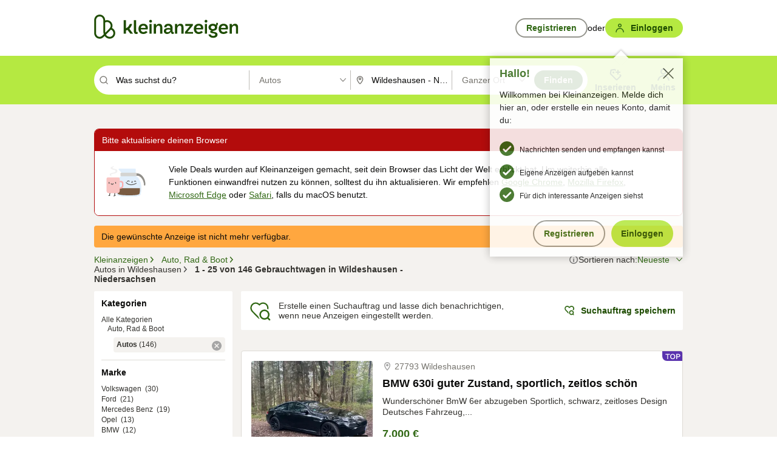

--- FILE ---
content_type: text/html;charset=UTF-8
request_url: https://www.kleinanzeigen.de/s-autos/wildeshausen/c216l2634
body_size: 38155
content:


































































    
        
    
    


<!DOCTYPE html>
<html lang="de">
<head>
    <meta charset="UTF-8">
    <title>Gebrauchtwagen kaufen in Wildeshausen - Niedersachsen | kleinanzeigen.de</title>
    




<link rel="icon" href="/favicon.ico" sizes="32x32" />
<link rel="icon" href="/favicon.svg" type="image/svg+xml" />
<link rel="apple-touch-icon" href="/apple-touch-icon.png" />
<link rel="manifest" href="/manifest.webmanifest" />





    <meta name="viewport" content="width=device-width"/>

    <script type="text/javascript">window.pageType = 'ResultsBrowse';</script>
    
    
        <script>
          if (typeof window.__REACT_DEVTOOLS_GLOBAL_HOOK__ === 'object') {
            __REACT_DEVTOOLS_GLOBAL_HOOK__.inject = function () {
            };
          }
        </script>
    

    




<script src="https://static.kameleoon.com/kameleoonSDK-4-latest.js"></script>


<script src="https://n1ux7flhug.kameleoon.io/engine.js" async fetchpriority="high"></script>

<script>
    (function () {
        'use strict';

        
        
        
        window.kameleoonQueue = window.kameleoonQueue || [];

        
        function getVisitorCodeFromCookie() {
            const match = document.cookie.match(/kameleoonVisitorCode=([^;]+)/);
            return match ? match[1] : null;
        }

        
        function setVisitorCodeCookie(visitorCode) {
            if (visitorCode) {
                document.cookie = 'kameleoonVisitorCode=' + visitorCode
                    + '; Path=/; SameSite=Lax; Max-Age=31536000';
            }
        }

        
        function initializeSDK4() {
            if (window.KameleoonSDK && window.KameleoonSDK.KameleoonClient) {
                try {
                    const siteCode = 'n1ux7flhug';

                    
                    const existingVisitorCode = getVisitorCodeFromCookie();

                    
                    const clientConfig = {siteCode: siteCode};
                    if (existingVisitorCode) {
                        clientConfig.visitorCode = existingVisitorCode;
                    }

                    window.kameleoonClient = new window.KameleoonSDK.KameleoonClient(clientConfig);

                    
                    const visitorCode = window.kameleoonClient.getVisitorCode(existingVisitorCode);

                    
                    window.__KAMELEOON_VISITOR_CODE__ = visitorCode;

                    
                    if (!existingVisitorCode && visitorCode) {
                        setVisitorCodeCookie(visitorCode);
                    }

                    
                    window.kameleoonClient
                    .initialize()
                    .then(function () {
                        
                        window.kameleoonSDKReady = true;

                        
                        

                        window.kameleoonClient.getVariation(
                            { visitorCode: visitorCode, featureKey: "whishlist-trigger" }
                        );
                        window.kameleoonClient.getVariations(
                            { visitorCode: visitorCode, onlyActive: true }
                        );
                        window.kameleoonClient.flush();

                        
                        handleKameleoonSDKConsent();
                    })
                    .catch(function (error) {
                        
                        const errorEvent = new CustomEvent("kameleoon:error", {
                            detail: {
                                error: error,
                                siteCode: siteCode
                            }
                        });
                        document.dispatchEvent(errorEvent);
                    });
                } catch (ignore) {
                    
                }
            }
        }

        
        initializeSDK4();

        
        if (!window.kameleoonClient && !window.KameleoonSDK) {
            const checkSDK4 = setInterval(function () {
                if (window.KameleoonSDK) {
                    clearInterval(checkSDK4);
                    initializeSDK4();
                }
            }, 100);

            
            setTimeout(function () {
                clearInterval(checkSDK4);
            }, 5000);
        }

        
        function handleKameleoonSDKConsent() {
            if (!window.kameleoonClient) {
                return;
            }

            
            const visitorCode = window.__KAMELEOON_VISITOR_CODE__;
            if (!visitorCode) {
                return;
            }

            
            try {
                window.kameleoonClient.setLegalConsent(visitorCode, false);
            } catch (ignore) {
            }

            
            if (!document._kameleoonSDKConsentListenerAttached) {
                document.addEventListener("consentInterpretationChanged", function (event) {
                    try {
                        if (!window.kameleoonClient) {
                            return;
                        }

                        const interpretationFlags = event.detail?.consentInterpretation;
                        if (!interpretationFlags) {
                            return;
                        }

                        const kameleoonAllowed = interpretationFlags.kameleoonAllowed;

                        
                        const storedVisitorCode = window.__KAMELEOON_VISITOR_CODE__;
                        if (storedVisitorCode) {
                            window.kameleoonClient.setLegalConsent(storedVisitorCode,
                                kameleoonAllowed);
                        }
                    } catch (ignore) {
                    }
                });
                document._kameleoonSDKConsentListenerAttached = true;
            }
        }
        

        
        window.kameleoonIframeURL = "https://www.kleinanzeigen.de/bffstatic/ka-kameleoon/ka-kameleoon-iframe.html";

        const f = document.createElement("a");
        window.kameleoonLightIframe = false;
        f.href = window.kameleoonIframeURL;
        window.kameleoonIframeOrigin = f.origin || (f.protocol + "//" + f.hostname);

        const isDifferentOrigin = location.href.indexOf(window.kameleoonIframeOrigin) !== 0;

        if (isDifferentOrigin) {
            window.kameleoonLightIframe = true;

            const g = function (event) {
                if (
                    window.kameleoonIframeOrigin === event.origin &&
                    event.data &&
                    typeof event.data === "string" &&
                    event.data.indexOf("Kameleoon") === 0
                ) {
                    window.removeEventListener("message", g);
                    window.kameleoonExternalIFrameLoaded = true;

                    if (window.Kameleoon) {
                        eval(event.data);
                        Kameleoon.Analyst.load();
                    } else {
                        window.kameleoonExternalIFrameLoadedData = event.data;
                    }
                }
            };

            if (window.addEventListener) {
                window.addEventListener("message", g, false);
            }

            const h = document.createElement("iframe");
            h.src = window.kameleoonIframeURL;
            h.id = "kameleoonExternalIframe";
            h.style = "float: left !important; opacity: 0.0 !important; width: 0px !important; height: 0px !important;";
            document.head.appendChild(h);

            
            setTimeout(function () {
                if (!window.kameleoonExternalIFrameLoaded) {
                    window.kameleoonExternalIFrameLoaded = true;
                }
            }, 3000);
        } else {
            
            window.kameleoonExternalIFrameLoaded = true;
        }

        
    })();
</script>


    
    <script type="text/javascript"
            src="https://static.kleinanzeigen.de/static/js/belen/tracking/adblock-detection/advertising.o6vsfdxitnq.js"></script>
    <script type="text/javascript"
            src="https://static.kleinanzeigen.de/static/js/belen/tracking/adblock-detection/ads.o6vsfdxitnq.js"></script>
    <script type="text/javascript"
            src="https://static.kleinanzeigen.de/static/js/belen/tracking/adblock-detection/prebid.o6vsfdxitnq.js"></script>
    <script type="text/javascript"
            src="https://static.kleinanzeigen.de/static/js/belen/tracking/adblock-detection/advertising-detection.o6vsfdxitnq.js"></script>

    

    

    
        <meta name="description" content="Kleinanzeigen: Gebrauchtwagen kaufen oder verkaufen - Jetzt in Wildeshausen finden oder inserieren! - kleinanzeigen.de"/>
    

    

    
    
        <meta name="format-detection" content="telephone=no">
    

    
        <meta property="al:ios:url" content="ebayk://s-autos/wildeshausen/c216l2634?utm_source=SmartBanner&utm_medium=web&utm_campaign=SmartBanner"/>
        <meta property="al:ios:app_store_id" content="382596778"/>
        <meta property="al:ios:app_name" content="Kleinanzeigen"/>
    

    
        <link rel="canonical" href="https://www.kleinanzeigen.de/s-autos/wildeshausen/c216l2634"/>
    

    
    
        <link rel="next" href="/s-autos/wildeshausen/seite:2/c216l2634"/>
    

    
        <link rel="alternate" href="ios-app://382596778/ebayk/s-autos/wildeshausen/c216l2634"/>
    
    
        <link rel="alternate" href="android-app://com.ebay.kleinanzeigen/ebayk/s-autos/wildeshausen/c216l2634"/>
    

    
        <meta name="_csrf" content="f75f0412-4e98-4329-91a6-82572dfb0397"/>
        <meta name="_csrf_header" content="X-CSRF-TOKEN"/>
    

    
    
        
        
            <meta name="robots" content="index, follow"/>
        
    

    
    
<script>
    (function(w,d,t,r,u)
    {
        var f,n,i;
        w[u]=w[u]||[],f=function()
        {
            var o={ti:"97000112"};
            o.q=w[u],w[u]=new UET(o),w[u].push("pageLoad")
        },
            n=d.createElement(t),n.setAttribute("data-src",r),n.setAttribute("data-consent-interpretation-flag","microsoftAdvertisingAllowed"),n.async=1,n.onload=n.onreadystatechange=function()
        {
            var s=this.readyState;
            s&&s!=="loaded"&&s!=="complete"||(f(),n.onload=n.onreadystatechange=null)
        },
            i=d.getElementsByTagName(t)[0],i.parentNode.insertBefore(n,i)
    })
    (window,document,"script","//bat.bing.com/bat.js","uetq");
</script>


    
    <link rel="search" type="application/opensearchdescription+xml" title="Kleinanzeigen"
          href="https://static.kleinanzeigen.de/static/xml/opensearch.xml"/>

    
    <meta name="p:domain_verify" content="8866d17f454742906fd2881a9bc207a0"/>

    
    <meta property="fb:app_id" content="129026183788759"/>
    <meta property="fb:page_id" content="118074381563675"/>
    <meta property="og:site_name" content="Kleinanzeigen"/>
    <meta property="og:country-name" content="Germany"/>

    
        
        
            
                
                
                    <meta property="og:image"
                          content="https://static.kleinanzeigen.de/static/img/common/logo/logo-kleinanzeigen-og-vertical.png"/>
                
            
        
    

    
        
        
            <meta property="og:type" content="website"/>
        
    

    
        
        
            <meta property="og:description" content="Kleinanzeigen: Gebrauchtwagen kaufen oder verkaufen - Jetzt in Wildeshausen finden oder inserieren! - kleinanzeigen.de"/>
        
    

    
        
            <meta property="og:title" content="Gebrauchtwagen kaufen | kleinanzeigen.de"/>
        
        
    

    
        <meta property="og:url" content="https://www.kleinanzeigen.de/s-autos/c216"/>
    
    
    
    
    

    
    <meta name="msvalidate.01" content="FB821594C9F8B6D5BA9D0847E8838D8A"/>

    
    <meta name="google-site-verification" content="mKHxIfCqo8NfW85vQla0XDNT2FPIEt85-o_DsUrrMpA"/>
    <meta name="google-adsense-account" content="sites-4137444386846037">

    
    <meta name="facebook-domain-verification" content="9bi0liwrnhj2yqnr230z9any02w2fk"/>

    <link rel="stylesheet" type="text/css" href="https://static.kleinanzeigen.de/static/css/all.ceej4l4bqou2.css"/>

    <link rel="stylesheet" type="text/css" href="https://www.kleinanzeigen.de/liberty/liberty-js-cp/liberty.css"/>

    
    <script type="text/javascript"
            src="https://static.kleinanzeigen.de/static/js/belen/tracking/GoogleAnalyticsQueueInitializer.1jos5abfv3uzf.js">
      alert('!')
    </script>

    
    <script type="text/javascript" data-src="https://www.google-analytics.com/analytics.js"
            data-consent-interpretation-flag="googleAnalyticsAllowed" async="async"></script>

    
    <script type="module" src="https://www.kleinanzeigen.de/gdpr/gdpr-consent-management-platform/es/tcfApiStub.min.js"></script>

    
<script>
    window.dataLayer = window.dataLayer || [];
</script>
<script>(function(w,d,s,l,i){w[l]=w[l]||[];w[l].push({'gtm.start': new Date().getTime(),event:'gtm.js'});var f=d.getElementsByTagName(s)[0], j=d.createElement(s),dl=l!='dataLayer'?'&l='+l:'';j.async=true;j.src= 'https://server.sgtm-legacy.kleinanzeigen.de/gtm.js?id='+i+dl;f.parentNode.insertBefore(j,f); })(window,document,'script','dataLayer','GTM-WHRTL83');</script>


    
    <script>
        (rtbhEvents = window.rtbhEvents || []).push(
            {
                eventType: 'custom',
                name: 'commercial',
                value: 'false' // true if user is commercial user
            }, {
                eventType: 'uid',
                id: 'unknown' }); // anonymized user id or unknown
    </script>
    

    
    <script type="text/plain" data-consent-interpretation-flag="facebookAllowed">
        !function(f,b,e,v,n,t,s)
        {if(f.fbq)return;n=f.fbq=function(){n.callMethod?
            n.callMethod.apply(n,arguments):n.queue.push(arguments)};
            if(!f._fbq)f._fbq=n;n.push=n;n.loaded=!0;n.version='2.0';
            n.queue=[];t=b.createElement(e);t.async=!0;
            t.src=v;s=b.getElementsByTagName(e)[0];
            s.parentNode.insertBefore(t,s)}(window,document,'script',
            'https://connect.facebook.net/en_US/fbevents.js');
        fbq('init', '1418401095075716');
        fbq('track', 'PageView');
    </script>
    

    <script type="application/ld+json">
        {
            "@context": "https://schema.org",
            "@type": "WebSite",
            "name": "Kleinanzeigen",
            "url": "https://www.kleinanzeigen.de"
        }
    </script>

    
    <script type="text/plain" data-consent-interpretation-flag="googleAnalyticsAllowed">
        (function(h,o,t,j,a,r){
            h.hj=h.hj||function(){(h.hj.q=h.hj.q||[]).push(arguments)};
            h._hjSettings={hjid:3779685,hjsv:6};
            a=o.getElementsByTagName('head')[0];
            r=o.createElement('script');r.async=1;
            r.src=t+h._hjSettings.hjid+j+h._hjSettings.hjsv;
            a.appendChild(r);
        })(window,document,'https://static.hotjar.com/c/hotjar-','.js?sv=');
    </script>

    













<script type="text/javascript">
    window.BelenConf = {
        jsBaseUrl: 'https://static.kleinanzeigen.de/static/js',
        isBrowse: 'true',
        isProd: true,
        initTime: new Date().getTime(),
        universalAnalyticsOpts: {
          account: "UA-24356365-9",
          domain: "kleinanzeigen.de",
          userId: "",
          dimensions: {"page_type":"ResultsBrowse","l1_category_id":"210","l2_category_id":"216","l1_location_id":"2428","l2_location_id":"2634","l3_location_id":"","l4_location_id":"","selected_category_id":"216","selected_category_name":"Autos","selected_location_id":"2634","selected_location_name":"Wildeshausen","dimension15":"de_DE","dimension25":"0006_C|0064_B|0058_B","dimension28":"Lib_E;","search_keyword":"","onsite_search_results_page_number":"1","onsite_search_page_size":"25","onsite_search_total_results":"146","onsite_search_distance":"0.0","onsite_search_results_sort_type":"AGE_LOW_HIGH","click_source_domain":"(NULL)","click_campaign_parameters":"","l1_category_name":"Auto_Rad_Boot","l2_category_name":"Autos","l1_location_name":"Niedersachsen","l2_location_name":"Wildeshausen","l3_location_name":"","l4_location_name":"","attribute_count":"0","search_type":"Standard","search_attributes":"","adv_tg":"Lib_E","s_dc":"null","adv_experiment_tags":"desktop_10_default|desktop_6_a|desktop_11_default|desktop_12_default"},
          extraDimensions: {dimension73: window.noBlocker === true ? '0' : '1'},
          sendPageView: true,
        },
      tnsPhoneVerificationBundleUrl: 'https://www.kleinanzeigen.de/bffstatic/tns-phone-verification-web/tns-phone-verification-web-bundle.js',
      labs: {"activeExperiments":{"liberty-experiment-style":"A","SPEX-1529_adnami-script":"B","DESKTOP-promo-switch":"A","BLN-28130_re_top_ad":"A","ka-follower-network":"B","EBAYKAD-3536_floor_ai":"C","28379_virtual_staging_web":"B","KLUE-901-SRP-Extraction":"A","PRPL-252_ces_postad":"A","PRO-use-new-perf-data-src":"B","BIPHONE-9700_buy_now":"B","KLUE-1027-Autocomplete":"B","SPEX-1697_catto-t-group":"C","ORNG-381-pro-seller-badge":"B","FLPRO-898_kundenansprache":"B"}}
    };

</script>


    
        







<script type="text/javascript">
window.LibertyConf = {
    isLibertyModelAvailable: true,
    
        reportingEnabled: false,
        experimentalEnabled: false,
        marketCode: 'ebayk',
        activeLabsExperiments: {"liberty-experiment-style":"A","SPEX-1529_adnami-script":"B","DESKTOP-promo-switch":"A","BLN-28130_re_top_ad":"A","ka-follower-network":"B","EBAYKAD-3536_floor_ai":"C","28379_virtual_staging_web":"B","KLUE-901-SRP-Extraction":"A","PRPL-252_ces_postad":"A","PRO-use-new-perf-data-src":"B","BIPHONE-9700_buy_now":"B","KLUE-1027-Autocomplete":"B","SPEX-1697_catto-t-group":"C","ORNG-381-pro-seller-badge":"B","FLPRO-898_kundenansprache":"B"},
        hashedUserEmailByAlgorithm: {
          md5: "",
          sha256: "",
        },
        
            
                srpPageNumber: 1,
            
            
        
        hashedUserId: null,
        kaCategoryIdL1: 210,
        kaCategoryIdL2: 216,
        luckyNumber: 267560251,
    
};

</script>


        
<script
    type="text/plain"
    data-consent-interpretation-flag="liveRampAllowed"
>
    //'envelopeMoudleReady'event-Handler ensures the library is ready to receive the config
    window.addEventListener("envelopeModuleReady", function () {
      if (
        !window.LibertyConf?.hashedUserEmailByAlgorithm?.md5 ||
        !window.LibertyConf?.hashedUserEmailByAlgorithm.sha256
      ) {
        return;
      }

      atsenvelopemodule.setAdditionalData({
        type: "emailHashes",
        id: [
          window.LibertyConf.hashedUserEmailByAlgorithm.md5,
          window.LibertyConf.hashedUserEmailByAlgorithm.sha256,
        ],
      });
    });
</script>
<script
    type="text/javascript"
    data-src="https://ats-wrapper.privacymanager.io/ats-modules/edd2ad8f-34e0-4ee5-bff7-d8043242650a/ats.js"
    data-consent-interpretation-flag="liveRampAllowed"
    async="async"
></script>

        <!-- required by liberty -->
<script>
    window.pbjs = window.pbjs || {};
    window.pbjs.que = window.pbjs.que || [];
</script>
<script type="text/javascript" src="https://www.kleinanzeigen.de/liberty/liberty-js-cp/prebid/prebid.js" async></script>

        


<script>
    window.googletag = window.googletag || {};
    window.googletag.cmd = window.googletag.cmd || [];
</script>
<script type="text/javascript" data-src="https://securepubads.g.doubleclick.net/tag/js/gpt.js" data-consent-interpretation-flag="googleAdvertisingFeaturesAllowed" async></script>

        
<script>
    function queue() {
        window._googCsa.q = window._googCsa.q || [];
        window._googCsa.q.push(arguments);
    }
    window._googCsa = window._googCsa || queue;
    window._googCsa.t = 1 * new Date();
</script>
<script type="text/javascript" data-src="https://www.google.com/adsense/search/ads.js" data-consent-interpretation-flag="googleAdvertisingFeaturesAllowed" async></script>



        
<script>
    window.Criteo = window.Criteo || {};
    window.Criteo.events = window.Criteo.events || [];
    // criteo script is loaded after tcfApiBanner is loaded
</script>
<script type="text/javascript" data-src="https://static.criteo.net/js/ld/publishertag.js" data-consent-interpretation-flag="criteoAllowed" async></script>



        <script type="text/javascript" async data-src="https://cdn.confiant-integrations.net/UnRkNzNyelV4bG5Pb3NNQnBnS25uTlJJelZnPQ/gpt_and_prebid/config.js" data-consent-interpretation-flag="confiantAllowed"></script>


        

<script type="text/javascript" data-src="https://c.amazon-adsystem.com/aax2/apstag.js" data-consent-interpretation-flag="amazonAdvertisingAllowed" async></script>

        <script type="text/javascript" src="https://www.kleinanzeigen.de/liberty/liberty-js-cp/liberty.min.js" async></script>

    

    
        

            <script type="text/javascript" src="https://static.kleinanzeigen.de/static/js/top.a2x69lwgu1c0.js"></script>

            <script type="text/javascript">
              window.belenScripts = [];
              
              
              
              window.belenScripts.push("https://static.kleinanzeigen.de/static/js/base.iknchxfyvbxg.js");
              
              
              
              window.belenScripts.push("https://static.kleinanzeigen.de/static/js/search-all.18rw4wq2k3t6h.js");
              
            </script>
        
        
    
    


    <script type="text/javascript">
      var externalScripts = [];

      function handleDomReady() {
        $(document).ready(function () {

          var enabledAdblocker = window.noBlocker !== true;
          if (enabledAdblocker) {
            // We disable all sticky ad slots due to the AAX Acceptable Ads policy for activated adblockers.
            Belen.Advertiser.Sticky.removeStickiness();
          }

          
          // NOTE: LibertyWrapper.init needs to be executed before jsFunctionInitController so that the
          // global defined LibertyWrapper.libertyInstance is present.

          LibertyWrapper.init({"uuid":"cee874c9-ac7e-4b92-a5dc-2692b492f240","dynamicConditionExpression":"%gdpr_google_advertising_features_allowed% != true || %gdpr_the_adex_allowed% != true || %gdpr_criteo_allowed% != true || %gdpr_facebook_allowed% != true || %gdpr_amazon_advertising_allowed% != true || %gdpr_microsoft_advertising_allowed% != true","platform":"DESKTOP","pageType":"SRPB","pageLevelSettings":[{"type":"adsense_web","settings":{"hl":"de","gl":"de","linkTarget":"_blank","query":"%QUERY%","siteLinks":true,"channel":"%AFS_CHANNEL%","pubId":"ebay-kleinanzeigen-de-browse","numRepeated":0,"clickableBackgrounds":true,"adsafe":"high","sellerRatings":true}},{"type":"display_web","settings":{"pageUrl":"%CURRENT_URL%","dfpTargets":"%DFP_TARGETS%","userIdHash":"%USER_ID_HASH%","refreshInterval":20000}},{"type":"display_web_aax","settings":{}}],"slots":[{"advertisers":[{"type":"adsense_web","adSettingId":"d721a469-ab11-4cf2-a41b-84879c4b2751","adSettingName":"afs-native_desktop_srpb_inline_GDPR_NoConsent","settings":{"number":1,"styleId":"1634102799","width":"726px"}},{"type":"display_web","adSettingId":"61202a59-78bb-487d-a9e5-1ab0889dc0e3","adSettingName":"display_desktop_feed_w/oBidders","settings":{"code":"/7233/eBay_Kleinanzeigen_X/feed","refreshIntervalEnabled":true,"sizes":["fluid",[1,1],[728,130],[728,250],[300,250],[728,90]]}}],"adblockAdvertisers":[{"type":"display_web_aax","adSettingId":"0818a534-1ab2-4e67-bee4-e1d3701351ad","adSettingName":"Blockthrough_display_desktop_feed_adblock","settings":{"sizes":["fluid",[1,1],[728,130],[728,250],[300,250],[728,90]],"dfpTargets":"%DFP_TARGETS%","code":"/7233/eBay_Kleinanzeigen_X/feed"}}],"positionId":"3","positionName":"srpb-result-list-3","containerId":"liberty-3-srpb-result-list-3","trackingCode":"10503"},{"advertisers":[{"type":"display_web","adSettingId":"f30b7b00-6f89-11ea-aafc-4512405f973a","adSettingName":"dmh_desktop","settings":{"code":"/7233/ebayk_dmh_desktop","sizes":["fluid",[728,130]],"subtype":"treebay"}}],"adblockAdvertisers":[{"type":"display_web_aax","adSettingId":"0818a534-1ab2-4e67-bee4-e1d3701351ad","adSettingName":"Blockthrough_display_desktop_feed_adblock","settings":{"sizes":["fluid",[1,1],[728,130],[728,250],[300,250],[728,90]],"dfpTargets":"%DFP_TARGETS%","code":"/7233/eBay_Kleinanzeigen_X/feed"}}],"positionId":"5","positionName":"srpb-result-list-5","containerId":"liberty-5-srpb-result-list-5","trackingCode":"10505"},{"advertisers":[{"type":"adsense_web","adSettingId":"d721a469-ab11-4cf2-a41b-84879c4b2751","adSettingName":"afs-native_desktop_srpb_inline_GDPR_NoConsent","settings":{"number":1,"styleId":"1634102799","width":"726px"}},{"type":"display_web","adSettingId":"61202a59-78bb-487d-a9e5-1ab0889dc0e3","adSettingName":"display_desktop_feed_w/oBidders","settings":{"code":"/7233/eBay_Kleinanzeigen_X/feed","refreshIntervalEnabled":true,"sizes":["fluid",[1,1],[728,130],[728,250],[300,250],[728,90]]}}],"adblockAdvertisers":[{"type":"display_web_aax","adSettingId":"0818a534-1ab2-4e67-bee4-e1d3701351ad","adSettingName":"Blockthrough_display_desktop_feed_adblock","settings":{"sizes":["fluid",[1,1],[728,130],[728,250],[300,250],[728,90]],"dfpTargets":"%DFP_TARGETS%","code":"/7233/eBay_Kleinanzeigen_X/feed"}}],"positionId":"8","positionName":"srpb-result-list-8","containerId":"liberty-8-srpb-result-list-8","trackingCode":"10508"},{"advertisers":[{"type":"adsense_web","adSettingId":"d721a469-ab11-4cf2-a41b-84879c4b2751","adSettingName":"afs-native_desktop_srpb_inline_GDPR_NoConsent","settings":{"number":1,"styleId":"1634102799","width":"726px"}},{"type":"display_web","adSettingId":"61202a59-78bb-487d-a9e5-1ab0889dc0e3","adSettingName":"display_desktop_feed_w/oBidders","settings":{"code":"/7233/eBay_Kleinanzeigen_X/feed","refreshIntervalEnabled":true,"sizes":["fluid",[1,1],[728,130],[728,250],[300,250],[728,90]]}}],"adblockAdvertisers":[{"type":"display_web_aax","adSettingId":"0818a534-1ab2-4e67-bee4-e1d3701351ad","adSettingName":"Blockthrough_display_desktop_feed_adblock","settings":{"sizes":["fluid",[1,1],[728,130],[728,250],[300,250],[728,90]],"dfpTargets":"%DFP_TARGETS%","code":"/7233/eBay_Kleinanzeigen_X/feed"}}],"positionId":"10","positionName":"srpb-result-list-10","containerId":"liberty-10-srpb-result-list-10","trackingCode":"10510"},{"advertisers":[{"type":"adsense_web","adSettingId":"d721a469-ab11-4cf2-a41b-84879c4b2751","adSettingName":"afs-native_desktop_srpb_inline_GDPR_NoConsent","settings":{"number":1,"styleId":"1634102799","width":"726px"}},{"type":"display_web","adSettingId":"61202a59-78bb-487d-a9e5-1ab0889dc0e3","adSettingName":"display_desktop_feed_w/oBidders","settings":{"code":"/7233/eBay_Kleinanzeigen_X/feed","refreshIntervalEnabled":true,"sizes":["fluid",[1,1],[728,130],[728,250],[300,250],[728,90]]}}],"adblockAdvertisers":[{"type":"display_web_aax","adSettingId":"0818a534-1ab2-4e67-bee4-e1d3701351ad","adSettingName":"Blockthrough_display_desktop_feed_adblock","settings":{"sizes":["fluid",[1,1],[728,130],[728,250],[300,250],[728,90]],"dfpTargets":"%DFP_TARGETS%","code":"/7233/eBay_Kleinanzeigen_X/feed"}}],"positionId":"13","positionName":"srpb-result-list-13","containerId":"liberty-13-srpb-result-list-13","trackingCode":"10513"},{"advertisers":[{"type":"adsense_web","adSettingId":"d721a469-ab11-4cf2-a41b-84879c4b2751","adSettingName":"afs-native_desktop_srpb_inline_GDPR_NoConsent","settings":{"number":1,"styleId":"1634102799","width":"726px"}},{"type":"display_web","adSettingId":"61202a59-78bb-487d-a9e5-1ab0889dc0e3","adSettingName":"display_desktop_feed_w/oBidders","settings":{"code":"/7233/eBay_Kleinanzeigen_X/feed","refreshIntervalEnabled":true,"sizes":["fluid",[1,1],[728,130],[728,250],[300,250],[728,90]]}}],"adblockAdvertisers":[{"type":"display_web_aax","adSettingId":"0818a534-1ab2-4e67-bee4-e1d3701351ad","adSettingName":"Blockthrough_display_desktop_feed_adblock","settings":{"sizes":["fluid",[1,1],[728,130],[728,250],[300,250],[728,90]],"dfpTargets":"%DFP_TARGETS%","code":"/7233/eBay_Kleinanzeigen_X/feed"}}],"positionId":"18","positionName":"srpb-result-list-18","containerId":"liberty-18-srpb-result-list-18","trackingCode":"10518"},{"advertisers":[{"type":"adsense_web","adSettingId":"d721a469-ab11-4cf2-a41b-84879c4b2751","adSettingName":"afs-native_desktop_srpb_inline_GDPR_NoConsent","settings":{"number":1,"styleId":"1634102799","width":"726px"}},{"type":"display_web","adSettingId":"61202a59-78bb-487d-a9e5-1ab0889dc0e3","adSettingName":"display_desktop_feed_w/oBidders","settings":{"code":"/7233/eBay_Kleinanzeigen_X/feed","refreshIntervalEnabled":true,"sizes":["fluid",[1,1],[728,130],[728,250],[300,250],[728,90]]}}],"adblockAdvertisers":[{"type":"display_web_aax","adSettingId":"0818a534-1ab2-4e67-bee4-e1d3701351ad","adSettingName":"Blockthrough_display_desktop_feed_adblock","settings":{"sizes":["fluid",[1,1],[728,130],[728,250],[300,250],[728,90]],"dfpTargets":"%DFP_TARGETS%","code":"/7233/eBay_Kleinanzeigen_X/feed"}}],"positionId":"23","positionName":"srpb-result-list-23","containerId":"liberty-23-srpb-result-list-23","trackingCode":"10523"},{"advertisers":[{"type":"adsense_web","adSettingId":"a46f4b79-ba9a-46c0-8b85-32a2810aa1f5","adSettingName":"afs-native_desktop_srpb_top_GDPR_NoConsent","settings":{"detailedAttribution":true,"longerHeadlines":true,"minTop":2,"styleId":"1634102799","width":"726px"}},{"type":"display_web","adSettingId":"61202a59-78bb-487d-a9e5-1ab0889dc0e3","adSettingName":"display_desktop_feed_w/oBidders","settings":{"code":"/7233/eBay_Kleinanzeigen_X/feed","refreshIntervalEnabled":true,"sizes":["fluid",[1,1],[728,130],[728,250],[300,250],[728,90]]}}],"adblockAdvertisers":[{"type":"display_web_aax","adSettingId":"0818a534-1ab2-4e67-bee4-e1d3701351ad","adSettingName":"Blockthrough_display_desktop_feed_adblock","settings":{"sizes":["fluid",[1,1],[728,130],[728,250],[300,250],[728,90]],"dfpTargets":"%DFP_TARGETS%","code":"/7233/eBay_Kleinanzeigen_X/feed"}}],"positionId":"51","positionName":"srpb-top-banner","containerId":"liberty-51-srpb-top-banner","trackingCode":"10551"},{"advertisers":[{"type":"display_web","adSettingId":"88b6a548-9c78-4215-bff0-2646bfc3333f","adSettingName":"display_desktop_btf_left_skyscraper_w/oBidders","settings":{"code":"/7233/eBay_Kleinanzeigen_X/BTF/left","refreshIntervalEnabled":true,"sizes":[[200,600],[160,600]]}}],"adblockAdvertisers":[{"type":"display_web_aax","adSettingId":"c54f33fa-db6b-4839-9df0-f7c734e9f59b","adSettingName":"Blockthrough_display_desktop_btf_sky-left_sky-without-mrec_adblock","settings":{"dfpTargets":"%DFP_TARGETS%","code":"/7233/eBay_Kleinanzeigen_X/BTF/left","sizes":[[120,600],[200,600],[160,600]]}}],"positionId":"52","positionName":"srpb-sky-btf-left","containerId":"liberty-52-srpb-sky-btf-left","trackingCode":"10552"},{"advertisers":[{"type":"display_web","adSettingId":"891dacc3-54ab-4ab0-8102-08230bc3aeb5","adSettingName":"display_desktop_atf_right_skyscraper_w/oBidders","settings":{"code":"/7233/eBay_Kleinanzeigen_X/ATF/right","refreshIntervalEnabled":true,"sizes":[[300,600],[160,600],[120,600]]}}],"adblockAdvertisers":[{"type":"display_web_aax","adSettingId":"d538b66b-6fab-461a-9d0a-c1bcc987f32e","adSettingName":"Blockthrough_display_desktop_atf_sky-right_sky-or-mrec_adblock","settings":{"dfpTargets":"%DFP_TARGETS%","code":"/7233/eBay_Kleinanzeigen_X/ATF/right","sizes":["fluid",[300,250],[120,600],[160,600],[200,600],[300,600]]}}],"positionId":"53","positionName":"srpb-sky-atf-right","containerId":"liberty-53-srpb-sky-atf-right","trackingCode":"10553"},{"advertisers":[{"type":"adsense_web","adSettingId":"c4ee9d9a-33fe-41da-b57e-def316e7993a","adSettingName":"afs-native_desktop_srpb_billboard_GDPR_NoConsent","settings":{"number":3,"styleId":"1634102799","width":"920px"}},{"type":"display_web","adSettingId":"47821362-f913-4d88-a567-7f05cb6ea36e","adSettingName":"display_desktop_btf_billboard_w/oBidders","settings":{"code":"/7233/eBay_Kleinanzeigen_X/BTF/bottom","refreshIntervalEnabled":true,"sizes":[[970,250],[800,250],[970,90],[728,90]]}}],"adblockAdvertisers":[{"type":"display_web_aax","adSettingId":"ba667de5-b160-4f0f-99e8-3b83a452dfa7","adSettingName":"Blockthrough_display_desktop_btf_bottom_adblock","settings":{"code":"/7233/eBay_Kleinanzeigen_X/BTF/bottom","sizes":[[970,250],[800,250],[970,90],[728,90]],"dfpTargets":"%DFP_TARGETS%"}}],"positionId":"55","positionName":"srpb-btf-billboard","containerId":"liberty-55-srpb-btf-billboard","trackingCode":"10555"},{"advertisers":[{"type":"display_web","adSettingId":"871e1873-5cbc-4f42-9111-8ebd39fe2a3d","adSettingName":"display_desktop_atf_left_skyscraper_w/oBidders","settings":{"code":"/7233/eBay_Kleinanzeigen_X/ATF/left","refreshIntervalEnabled":true,"sizes":[[300,600],[160,600],[120,600]]}}],"adblockAdvertisers":[{"type":"display_web_aax","adSettingId":"52218f50-b355-449e-bafb-a823df21c47d","adSettingName":"Blockthrough_display_desktop_atf_sky-left_sky-or-mrec_adblock","settings":{"code":"/7233/eBay_Kleinanzeigen_X/ATF/left","dfpTargets":"%DFP_TARGETS%","sizes":["fluid",[300,250],[120,600],[160,600],[220,600],[300,600]]}}],"positionId":"56","positionName":"srpb-sky-atf-left","containerId":"liberty-56-srpb-sky-atf-left","trackingCode":"10556"},{"advertisers":[{"type":"display_web","adSettingId":"d4bfd928-4e80-4e12-9223-9a6253e2ff3a","adSettingName":"display_desktop_btf_left_below_w/oBidders","settings":{"code":"/7233/eBay_Kleinanzeigen_X/BTF/left","refreshIntervalEnabled":true,"sizes":[[300,600],[160,600],[120,600]]}}],"adblockAdvertisers":[{"type":"display_web_aax","adSettingId":"2bc0081e-b3ac-4911-a4b9-16bce30babb7","adSettingName":"Blockthrough_display_desktop_btf_sky-left_sky-or-mrec_adblock","settings":{"code":"/7233/eBay_Kleinanzeigen_X/BTF/left","dfpTargets":"%DFP_TARGETS%","sizes":["fluid",[300,250],[120,600],[160,600],[200,600],[300,600]]}}],"positionId":"57","positionName":"srpb-sky-btf-left-below","containerId":"liberty-57-srpb-sky-btf-left-below","trackingCode":"10557"},{"advertisers":[{"type":"display_web","adSettingId":"b6c02fb1-e387-4172-97e3-4a6d48e256ec","adSettingName":"display_desktop_btf_right_below_w/oBidders","settings":{"code":"/7233/eBay_Kleinanzeigen_X/BTF/right","refreshIntervalEnabled":true,"sizes":[[300,600],[160,600],[120,600]]}}],"adblockAdvertisers":[{"type":"display_web_aax","adSettingId":"f99e4b02-9e68-49da-8536-c8395c38962d","adSettingName":"Blockthrough_display_desktop_btf_sky-right_sky-or-mrec_adblock","settings":{"code":"/7233/eBay_Kleinanzeigen_X/BTF/right","sizes":[[300,600],[160,600],[120,600]],"dfpTargets":"%DFP_TARGETS%"}}],"positionId":"58","positionName":"srpb-sky-btf-right-below","containerId":"liberty-58-srpb-sky-btf-right-below","trackingCode":"10558"},{"advertisers":[{"type":"adsense_web","adSettingId":"c48d9250-23b2-433d-b0e0-84ffd2bb90a4","adSettingName":"afs-native_desktop_srpb_middle_GDPR_NoConsent","settings":{"number":2,"styleId":"1634102799","width":"726px"}},{"type":"display_web","adSettingId":"61202a59-78bb-487d-a9e5-1ab0889dc0e3","adSettingName":"display_desktop_feed_w/oBidders","settings":{"code":"/7233/eBay_Kleinanzeigen_X/feed","refreshIntervalEnabled":true,"sizes":["fluid",[1,1],[728,130],[728,250],[300,250],[728,90]]}}],"adblockAdvertisers":[{"type":"display_web_aax","adSettingId":"0818a534-1ab2-4e67-bee4-e1d3701351ad","adSettingName":"Blockthrough_display_desktop_feed_adblock","settings":{"sizes":["fluid",[1,1],[728,130],[728,250],[300,250],[728,90]],"dfpTargets":"%DFP_TARGETS%","code":"/7233/eBay_Kleinanzeigen_X/feed"}}],"positionId":"91","positionName":"srpb-middle","containerId":"liberty-91-srpb-middle","trackingCode":"10591"}],"queries":["bmw","mercedes","golf","audi"],"trackingDimensions":{},"decisionEngineContext":{},"attributionCode":"desktop_e_srpb_210","attributionCodeSource":"desktop_e_srpb_210","groupName":"e","groupNameSource":"e","iab2CategoryIds":["1","16"],"experiments":[{"name":"liberty-prebid-update","variant":"DEFAULT","revenueId":"10","trackingTag":"desktop_10_default"},{"name":"experiment_distribution","variant":"A","revenueId":"6","trackingTag":"desktop_6_a"},{"name":"SPEX-1587_takeover-group","variant":"DEFAULT","revenueId":"11","trackingTag":"desktop_11_default"},{"name":"page-selection-snapshots","variant":"DEFAULT","revenueId":"12","trackingTag":"desktop_12_default"}],"gdprConsentInterpretationFlags":{"gdpr_google_advertising_features_allowed":false,"gdpr_the_adex_allowed":false,"gdpr_criteo_allowed":false,"gdpr_facebook_allowed":false,"gdpr_amazon_advertising_allowed":false,"gdpr_the_trade_desk_euid_allowed":false,"gdpr_microsoft_advertising_allowed":false,"gdpr_advertising_full_consent":false}}, {"%ENCODED_BIDDER_CUSTOM_PARAMS%":{"pt":"ResultsBrowse","ct":"216","page":"Browse","cat":"210","tcat":"216","city":"Niedersachsen_Wildeshausen","plz":"","kw":"","lsc":[],"lsk":[],"region":"Niedersachsen","hn":"kleinanzeigen.de","hu":"","li":"0","user_logged_in":"false","polaris":"off","g_lsk":[],"ptg":"liberty-experiment-style-a%2CSPEX-1529_adnami-script-b%2CDESKTOP-promo-switch-a%2CBLN-28130_re_top_ad-a%2Cka-follower-network-b%2CEBAYKAD-3536_floor_ai-c%2C28379_virtual_staging_web-b%2CKLUE-901-SRP-Extraction-a%2CPRPL-252_ces_postad-a%2CPRO-use-new-perf-data-src-b%2CBIPHONE-9700_buy_now-b%2CKLUE-1027-Autocomplete-b%2CSPEX-1697_catto-t-group-c%2CORNG-381-pro-seller-badge-b%2CFLPRO-898_kundenansprache-b","labstest":"desktop_1_c%2Cdesktop_3_unrecognized","Verkaeufer":"","Angebotstyp":"","g_pn":"1","yo_web":"desktop_e_srpb_210%2Cdesktop_e","yo_web_source":"desktop_e_srpb_210%2Cdesktop_e","lat":"52.8948","lon":"8.4325","radius":"5.82","location_id":"2634"},"%USER_ID_HASH%":"","%DFP_TARGETS%":{"pt":"ResultsBrowse","ct":"216","page":"Browse","cat":"210","tcat":"216","city":"Niedersachsen_Wildeshausen","plz":"","kw":"","lsc":[],"lsk":[],"region":"Niedersachsen","hn":"kleinanzeigen.de","hu":"","li":"0","user_logged_in":"false","polaris":"off","g_lsk":[],"ptg":"liberty-experiment-style-a,SPEX-1529_adnami-script-b,DESKTOP-promo-switch-a,BLN-28130_re_top_ad-a,ka-follower-network-b,EBAYKAD-3536_floor_ai-c,28379_virtual_staging_web-b,KLUE-901-SRP-Extraction-a,PRPL-252_ces_postad-a,PRO-use-new-perf-data-src-b,BIPHONE-9700_buy_now-b,KLUE-1027-Autocomplete-b,SPEX-1697_catto-t-group-c,ORNG-381-pro-seller-badge-b,FLPRO-898_kundenansprache-b","labstest":"desktop_1_c,desktop_3_unrecognized","Verkaeufer":"","Angebotstyp":"","g_pn":"1","yo_web":"desktop_e_srpb_210,desktop_e","yo_web_source":"desktop_e_srpb_210,desktop_e","lat":"52.8948","lon":"8.4325","radius":"5.82","location_id":"2634"},"%LUCKY_NUMBER%":267560251,"%AFS_CHANNEL%":"desktop_e_srpb_210+desktop_1_c+desktop_3_unrecognized","%BIDDER_CUSTOM_PARAMS%":{"pt":"ResultsBrowse","ct":"216","page":"Browse","cat":"210","tcat":"216","city":"Niedersachsen_Wildeshausen","plz":"","kw":"","lsc":[],"lsk":[],"region":"Niedersachsen","hn":"kleinanzeigen.de","hu":"","li":"0","user_logged_in":"false","polaris":"off","g_lsk":[],"ptg":"liberty-experiment-style-a,SPEX-1529_adnami-script-b,DESKTOP-promo-switch-a,BLN-28130_re_top_ad-a,ka-follower-network-b,EBAYKAD-3536_floor_ai-c,28379_virtual_staging_web-b,KLUE-901-SRP-Extraction-a,PRPL-252_ces_postad-a,PRO-use-new-perf-data-src-b,BIPHONE-9700_buy_now-b,KLUE-1027-Autocomplete-b,SPEX-1697_catto-t-group-c,ORNG-381-pro-seller-badge-b,FLPRO-898_kundenansprache-b","labstest":"desktop_1_c,desktop_3_unrecognized","Verkaeufer":"","Angebotstyp":"","g_pn":"1","yo_web":"desktop_e_srpb_210,desktop_e","yo_web_source":"desktop_e_srpb_210,desktop_e","lat":"52.8948","lon":"8.4325","radius":"5.82","location_id":"2634"},"%QUERY%":""});
          

          // Tracking
          
          Belen.Tracking.initTrackingData({l1CategoryId:"210",l2CategoryId:"216"});

          

          
          
          
          Belen.TrackingDispatcher.cleanLastEvent();
          
          

          Belen.TrackingDispatcher.init();
          

          // init common view
          Belen.Common.CommonView.init();

          // init page view
          
          try {
            window.eventCategory = "ResultsBrowse";
    window.BelenConf.isBrowse = true
    Belen.Search.ResultListView.init({
    

    categoryName: 'Autos',
    userId: '',
    criteoItems: [3304804816,3304795856,3304680397],
    rtbHouseItems: [3304804816,3304795856,3304680397,3304667742,3304564685],
    browseCategoryAjaxUrl:'/s-kategorien.json',
    dominantCategoryId:'',
    savedSearchDeleteUrl: '/m-suche-loeschen.json',
    savedSearchCreateUrl: '/m-suche-abonnieren.json',
    savedSearchLoginUrl: 'https://www.kleinanzeigen.de/m-einloggen.html?targetUrl=%2Fm-suche-abonnieren-neu.html%3Fcsrf%3Df75f0412-4e98-4329-91a6-82572dfb0397',
    isUserLoggedIn: false,
    isBrowse: true,
    isZSRP: false,
    categoryId: "216",
    parentCategoryId: "210",
    bizUserType: '',
    shouldShowCesModal: false,
    isSavedSearch: false,
    googleAnalyticsAccount: "UA-24356365-9",
    currentUrl: "%2Fs-autos%2Fwildeshausen%2Fc216l2634"
    });

    

    function orUndefined(value) {
        return value === '' ? undefined : value;
    }

    // GA4 helpers to match required types
    function valOrUnknown(value) {
        return value && value !== '' ? value : 'unknown';
    }
    function formatPriceOrUnknown(value) {
        return value && value !== '' ? Number(value).toFixed(2) : 'unknown';
    }
    const SELLER_TYPE_MAP = {
        PRIVATE: 'Private',
        TRADE: 'Trade'
    };

    let items = [];
    let index = 0;

    

            index += 1;

            items.push({
                item_id: valOrUnknown('3304216880'),
                item_name: valOrUnknown('BMW 630i guter Zustand, sportlich, zeitlos schön'),
                item_category: valOrUnknown('210'),
                item_category2: valOrUnknown('216'),
                item_category3: valOrUnknown('bmw'),
                price: formatPriceOrUnknown('7000'),
                item_variant: 'organic_ad',
                ad_seller_type: (function(){
                    var type = 'PRIVATE';
                    return SELLER_TYPE_MAP[type] || 'unknown';
                })(),
                index: '(' + 0 + ',' + index + ')'
            });
        

            index += 1;

            items.push({
                item_id: valOrUnknown('3304804816'),
                item_name: valOrUnknown('Audi A6 4f 3.0 TDI'),
                item_category: valOrUnknown('210'),
                item_category2: valOrUnknown('216'),
                item_category3: valOrUnknown('audi'),
                price: formatPriceOrUnknown('4500'),
                item_variant: 'organic_ad',
                ad_seller_type: (function(){
                    var type = 'PRIVATE';
                    return SELLER_TYPE_MAP[type] || 'unknown';
                })(),
                index: '(' + 0 + ',' + index + ')'
            });
        

            index += 1;

            items.push({
                item_id: valOrUnknown('3304795856'),
                item_name: valOrUnknown('VW Polo 1.4 Highline'),
                item_category: valOrUnknown('210'),
                item_category2: valOrUnknown('216'),
                item_category3: valOrUnknown('volkswagen'),
                price: formatPriceOrUnknown('5800'),
                item_variant: 'organic_ad',
                ad_seller_type: (function(){
                    var type = 'PRIVATE';
                    return SELLER_TYPE_MAP[type] || 'unknown';
                })(),
                index: '(' + 0 + ',' + index + ')'
            });
        

            index += 1;

            items.push({
                item_id: valOrUnknown('3304680397'),
                item_name: valOrUnknown('Dacia Sandero SCe 75'),
                item_category: valOrUnknown('210'),
                item_category2: valOrUnknown('216'),
                item_category3: valOrUnknown('dacia'),
                price: formatPriceOrUnknown('7650'),
                item_variant: 'organic_ad',
                ad_seller_type: (function(){
                    var type = 'PRIVATE';
                    return SELLER_TYPE_MAP[type] || 'unknown';
                })(),
                index: '(' + 0 + ',' + index + ')'
            });
        

            index += 1;

            items.push({
                item_id: valOrUnknown('3304667742'),
                item_name: valOrUnknown('Dacia Sandero / Nur 41tkm / 2. Halter'),
                item_category: valOrUnknown('210'),
                item_category2: valOrUnknown('216'),
                item_category3: valOrUnknown('dacia'),
                price: formatPriceOrUnknown('7650'),
                item_variant: 'organic_ad',
                ad_seller_type: (function(){
                    var type = 'PRIVATE';
                    return SELLER_TYPE_MAP[type] || 'unknown';
                })(),
                index: '(' + 0 + ',' + index + ')'
            });
        

            index += 1;

            items.push({
                item_id: valOrUnknown('3304564685'),
                item_name: valOrUnknown('BMW E39 „Blauer Blitz“ – BMW Individual – NUR TAUSCH'),
                item_category: valOrUnknown('210'),
                item_category2: valOrUnknown('216'),
                item_category3: valOrUnknown('bmw'),
                price: formatPriceOrUnknown(''),
                item_variant: 'organic_ad',
                ad_seller_type: (function(){
                    var type = 'PRIVATE';
                    return SELLER_TYPE_MAP[type] || 'unknown';
                })(),
                index: '(' + 0 + ',' + index + ')'
            });
        

            index += 1;

            items.push({
                item_id: valOrUnknown('3300477507'),
                item_name: valOrUnknown('IVECO DAILY 2.3 16V 116ps Reserviert bis Donnerstag!'),
                item_category: valOrUnknown('210'),
                item_category2: valOrUnknown('216'),
                item_category3: valOrUnknown('iveco'),
                price: formatPriceOrUnknown('5800'),
                item_variant: 'organic_ad',
                ad_seller_type: (function(){
                    var type = 'PRIVATE';
                    return SELLER_TYPE_MAP[type] || 'unknown';
                })(),
                index: '(' + 0 + ',' + index + ')'
            });
        

            index += 1;

            items.push({
                item_id: valOrUnknown('3304216880'),
                item_name: valOrUnknown('BMW 630i guter Zustand, sportlich, zeitlos schön'),
                item_category: valOrUnknown('210'),
                item_category2: valOrUnknown('216'),
                item_category3: valOrUnknown('bmw'),
                price: formatPriceOrUnknown('7000'),
                item_variant: 'organic_ad',
                ad_seller_type: (function(){
                    var type = 'PRIVATE';
                    return SELLER_TYPE_MAP[type] || 'unknown';
                })(),
                index: '(' + 0 + ',' + index + ')'
            });
        

            index += 1;

            items.push({
                item_id: valOrUnknown('3304174548'),
                item_name: valOrUnknown('Nissan Qashqai N-Connecta NAVI+AHK+360°+Pano+'),
                item_category: valOrUnknown('210'),
                item_category2: valOrUnknown('216'),
                item_category3: valOrUnknown('nissan'),
                price: formatPriceOrUnknown('19850'),
                item_variant: 'organic_ad',
                ad_seller_type: (function(){
                    var type = 'COMMERCIAL';
                    return SELLER_TYPE_MAP[type] || 'unknown';
                })(),
                index: '(' + 0 + ',' + index + ')'
            });
        

            index += 1;

            items.push({
                item_id: valOrUnknown('3304161587'),
                item_name: valOrUnknown('Volkswagen Polo 1.4 Highline Highline'),
                item_category: valOrUnknown('210'),
                item_category2: valOrUnknown('216'),
                item_category3: valOrUnknown('volkswagen'),
                price: formatPriceOrUnknown('5800'),
                item_variant: 'organic_ad',
                ad_seller_type: (function(){
                    var type = 'PRIVATE';
                    return SELLER_TYPE_MAP[type] || 'unknown';
                })(),
                index: '(' + 0 + ',' + index + ')'
            });
        

            index += 1;

            items.push({
                item_id: valOrUnknown('3303716042'),
                item_name: valOrUnknown('Opel Corsa | TÜV 07/2026 | viele Neuteile'),
                item_category: valOrUnknown('210'),
                item_category2: valOrUnknown('216'),
                item_category3: valOrUnknown('opel'),
                price: formatPriceOrUnknown('2499'),
                item_variant: 'organic_ad',
                ad_seller_type: (function(){
                    var type = 'PRIVATE';
                    return SELLER_TYPE_MAP[type] || 'unknown';
                })(),
                index: '(' + 0 + ',' + index + ')'
            });
        

            index += 1;

            items.push({
                item_id: valOrUnknown('3303614665'),
                item_name: valOrUnknown('VW Polo IV 1.2 *TÜV 12/2027*SHZ*Klima*Scheckheft*2.Hand'),
                item_category: valOrUnknown('210'),
                item_category2: valOrUnknown('216'),
                item_category3: valOrUnknown('volkswagen'),
                price: formatPriceOrUnknown('2499'),
                item_variant: 'organic_ad',
                ad_seller_type: (function(){
                    var type = 'PRIVATE';
                    return SELLER_TYPE_MAP[type] || 'unknown';
                })(),
                index: '(' + 0 + ',' + index + ')'
            });
        

            index += 1;

            items.push({
                item_id: valOrUnknown('3303535381'),
                item_name: valOrUnknown('Volkswagen Polo 1.0 TSI Join OPF'),
                item_category: valOrUnknown('210'),
                item_category2: valOrUnknown('216'),
                item_category3: valOrUnknown('volkswagen'),
                price: formatPriceOrUnknown('13880'),
                item_variant: 'organic_ad',
                ad_seller_type: (function(){
                    var type = 'COMMERCIAL';
                    return SELLER_TYPE_MAP[type] || 'unknown';
                })(),
                index: '(' + 0 + ',' + index + ')'
            });
        

            index += 1;

            items.push({
                item_id: valOrUnknown('3303377134'),
                item_name: valOrUnknown('Ford Turneo Custom 2.0 TDCi EcoBlue 310 L2  Titanium Limited'),
                item_category: valOrUnknown('210'),
                item_category2: valOrUnknown('216'),
                item_category3: valOrUnknown('ford'),
                price: formatPriceOrUnknown('26000'),
                item_variant: 'organic_ad',
                ad_seller_type: (function(){
                    var type = 'PRIVATE';
                    return SELLER_TYPE_MAP[type] || 'unknown';
                })(),
                index: '(' + 0 + ',' + index + ')'
            });
        

            index += 1;

            items.push({
                item_id: valOrUnknown('3303296257'),
                item_name: valOrUnknown('Hyundai ix35 Premium AWD Automatik+AHK+Leder+TOP+'),
                item_category: valOrUnknown('210'),
                item_category2: valOrUnknown('216'),
                item_category3: valOrUnknown('hyundai'),
                price: formatPriceOrUnknown('9650'),
                item_variant: 'organic_ad',
                ad_seller_type: (function(){
                    var type = 'COMMERCIAL';
                    return SELLER_TYPE_MAP[type] || 'unknown';
                })(),
                index: '(' + 0 + ',' + index + ')'
            });
        

            index += 1;

            items.push({
                item_id: valOrUnknown('3303176727'),
                item_name: valOrUnknown('Audi A4 2.0 TDI (DPF) 2 HAND!!'),
                item_category: valOrUnknown('210'),
                item_category2: valOrUnknown('216'),
                item_category3: valOrUnknown('audi'),
                price: formatPriceOrUnknown('4999'),
                item_variant: 'organic_ad',
                ad_seller_type: (function(){
                    var type = 'PRIVATE';
                    return SELLER_TYPE_MAP[type] || 'unknown';
                })(),
                index: '(' + 0 + ',' + index + ')'
            });
        

            index += 1;

            items.push({
                item_id: valOrUnknown('3303168152'),
                item_name: valOrUnknown('TÜV bis November 2027 Mercedes.'),
                item_category: valOrUnknown('210'),
                item_category2: valOrUnknown('216'),
                item_category3: valOrUnknown('mercedes_benz'),
                price: formatPriceOrUnknown('3000'),
                item_variant: 'organic_ad',
                ad_seller_type: (function(){
                    var type = 'PRIVATE';
                    return SELLER_TYPE_MAP[type] || 'unknown';
                })(),
                index: '(' + 0 + ',' + index + ')'
            });
        

            index += 1;

            items.push({
                item_id: valOrUnknown('3303087689'),
                item_name: valOrUnknown('Audi A4 1.9 tdi'),
                item_category: valOrUnknown('210'),
                item_category2: valOrUnknown('216'),
                item_category3: valOrUnknown('audi'),
                price: formatPriceOrUnknown('2250'),
                item_variant: 'organic_ad',
                ad_seller_type: (function(){
                    var type = 'PRIVATE';
                    return SELLER_TYPE_MAP[type] || 'unknown';
                })(),
                index: '(' + 0 + ',' + index + ')'
            });
        

            index += 1;

            items.push({
                item_id: valOrUnknown('3302936913'),
                item_name: valOrUnknown('VW Touran Comfortline I TDI 77 KW 105 PS - Unfallwagen'),
                item_category: valOrUnknown('210'),
                item_category2: valOrUnknown('216'),
                item_category3: valOrUnknown('volkswagen'),
                price: formatPriceOrUnknown('3850'),
                item_variant: 'organic_ad',
                ad_seller_type: (function(){
                    var type = 'PRIVATE';
                    return SELLER_TYPE_MAP[type] || 'unknown';
                })(),
                index: '(' + 0 + ',' + index + ')'
            });
        

            index += 1;

            items.push({
                item_id: valOrUnknown('3302757583'),
                item_name: valOrUnknown('BMW 1er 2.0 Diesel, grau, Automatik'),
                item_category: valOrUnknown('210'),
                item_category2: valOrUnknown('216'),
                item_category3: valOrUnknown('bmw'),
                price: formatPriceOrUnknown('7299'),
                item_variant: 'organic_ad',
                ad_seller_type: (function(){
                    var type = 'PRIVATE';
                    return SELLER_TYPE_MAP[type] || 'unknown';
                })(),
                index: '(' + 0 + ',' + index + ')'
            });
        

            index += 1;

            items.push({
                item_id: valOrUnknown('3302415642'),
                item_name: valOrUnknown('Ford Focus 1,6 Benzin mit tüv'),
                item_category: valOrUnknown('210'),
                item_category2: valOrUnknown('216'),
                item_category3: valOrUnknown('ford'),
                price: formatPriceOrUnknown('850'),
                item_variant: 'organic_ad',
                ad_seller_type: (function(){
                    var type = 'PRIVATE';
                    return SELLER_TYPE_MAP[type] || 'unknown';
                })(),
                index: '(' + 0 + ',' + index + ')'
            });
        

            index += 1;

            items.push({
                item_id: valOrUnknown('3302101204'),
                item_name: valOrUnknown('Mercedes Citan 109 cdi'),
                item_category: valOrUnknown('210'),
                item_category2: valOrUnknown('216'),
                item_category3: valOrUnknown('mercedes_benz'),
                price: formatPriceOrUnknown('4250'),
                item_variant: 'organic_ad',
                ad_seller_type: (function(){
                    var type = 'COMMERCIAL';
                    return SELLER_TYPE_MAP[type] || 'unknown';
                })(),
                index: '(' + 0 + ',' + index + ')'
            });
        

            index += 1;

            items.push({
                item_id: valOrUnknown('3302029202'),
                item_name: valOrUnknown('Honda acord 1.2 tüv neu oil neu'),
                item_category: valOrUnknown('210'),
                item_category2: valOrUnknown('216'),
                item_category3: valOrUnknown('honda'),
                price: formatPriceOrUnknown('3000'),
                item_variant: 'organic_ad',
                ad_seller_type: (function(){
                    var type = 'PRIVATE';
                    return SELLER_TYPE_MAP[type] || 'unknown';
                })(),
                index: '(' + 0 + ',' + index + ')'
            });
        

            index += 1;

            items.push({
                item_id: valOrUnknown('3301751320'),
                item_name: valOrUnknown('Kia picanto !diesel !'),
                item_category: valOrUnknown('210'),
                item_category2: valOrUnknown('216'),
                item_category3: valOrUnknown('kia'),
                price: formatPriceOrUnknown('2000'),
                item_variant: 'organic_ad',
                ad_seller_type: (function(){
                    var type = 'PRIVATE';
                    return SELLER_TYPE_MAP[type] || 'unknown';
                })(),
                index: '(' + 0 + ',' + index + ')'
            });
        

            index += 1;

            items.push({
                item_id: valOrUnknown('3301443132'),
                item_name: valOrUnknown('Audi A3 1.4L TFSI Sportback'),
                item_category: valOrUnknown('210'),
                item_category2: valOrUnknown('216'),
                item_category3: valOrUnknown('audi'),
                price: formatPriceOrUnknown('10900'),
                item_variant: 'organic_ad',
                ad_seller_type: (function(){
                    var type = 'PRIVATE';
                    return SELLER_TYPE_MAP[type] || 'unknown';
                })(),
                index: '(' + 0 + ',' + index + ')'
            });
        

            index += 1;

            items.push({
                item_id: valOrUnknown('3301317590'),
                item_name: valOrUnknown('Citroen c2 mit TÜV'),
                item_category: valOrUnknown('210'),
                item_category2: valOrUnknown('216'),
                item_category3: valOrUnknown('citroen'),
                price: formatPriceOrUnknown('1100'),
                item_variant: 'organic_ad',
                ad_seller_type: (function(){
                    var type = 'PRIVATE';
                    return SELLER_TYPE_MAP[type] || 'unknown';
                })(),
                index: '(' + 0 + ',' + index + ')'
            });
        
    Belen.Tracking.trackGoogleAnalyticsEcommerceEvent('view_item_list', {
      currency: 'EUR',
      item_list_name: 'search_result_page',
      page_sub_section: 'browse_result_ads',
      items: items
    });
          } catch (error) {
            RemoteJsLogging.logError(error, "Wrapper.jsFunctionInitController");
          }
          

          

          // Tracking scripts and pixels
          

          Belen.Common.CommonView.initOverlayCookies();

          
          

          
          

          try {
            if (ekBelenSharedComponents) {
              $(document.body).append('<div id="belen-toast-notification"></div>');
              ekBelenSharedComponents.renderBelenToastNotification({
                containerId: 'belen-toast-notification',
              });
            }
          } catch (ignore) {
          }
        });
      }

      // init early page view (before document ready)
      

      // Facebook
      Belen.Global.fbAppId = '129026183788759';

      

      
      
      LazyLoad.js(window.belenScripts, handleDomReady);
      
      
      

      if (externalScripts != null && externalScripts.length > 0) {
        try {
          LazyLoad.js(externalScripts);
        } catch (err) {
          window.RemoteJsLogging.logError(err, "desktop: lazy load external scripts");
        }
      }
    </script>

    

    
    <script async type="application/javascript"
            src="https://www.kleinanzeigen.de/bffstatic/tns-phone-verification-web/tns-phone-verification-web-bundle.js"></script>

    
    <script defer type="application/javascript" src="https://www.kleinanzeigen.de/bffstatic/promotion-frontend/promotion-frontend-bundle.js"></script>

    
    <script type="application/javascript" src="https://www.kleinanzeigen.de/bffstatic/delete-celebration-frontend/delete-celebration-frontend-bundle.js" async></script>
    <link rel="stylesheet" type="text/css" href="https://www.kleinanzeigen.de/bffstatic/delete-celebration-frontend/delete-celebration-frontend-bundle.css" />

    
    
        <script type="module">
          import { organicAdTrackingFacade } from "https://www.kleinanzeigen.de/bffstatic/oat-module/oat.min.js";

          try {
            const setupInfo = {
              platform: "DESKTOP",
              pageType: window.pageType,
              srpPageNumber: window.LibertyConf.srpPageNumber,
              hashedUserId: window.LibertyConf.hashedUserId,
              luckyNumber: window.LibertyConf.luckyNumber,
              kaCategoryIdL1: window.LibertyConf.kaCategoryIdL1,
              kaCategoryIdL2: window.LibertyConf.kaCategoryIdL2,
            };

            organicAdTrackingFacade.setup(setupInfo);
          } catch (error) {
            RemoteJsLogging.logError(error, "Organic Ad Tracking: setup failed.")
          }

          window.oat = organicAdTrackingFacade;
        </script>
    

    <script async data-consent-interpretation-flag="adnamiAllowed" data-src="https://functions.adnami.io/api/macro/adsm.macro.kleinanzeigen.de.js"></script>

</head>
<body
        id="srchrslt" class="dynamic-font">


    






<a class="skip-link--link "
   href="#main">
    <div class="skip-link--content">
        <span>Zum Inhalt springen</span>
        <svg viewBox="0 0 24 24" fill="none" data-title="arrowRight" stroke="none"
             role="img" aria-hidden="true" focusable="false" class="skip-link--icon-medium">
            <path d="M7 20.6959C7 21.5778 8.04838 22.039 8.69849 21.443L19 12L8.69849 2.55695C8.04838 1.96101 7 2.42219 7 3.30412C7 3.58824 7.11925 3.85931 7.32868 4.05129L15.8392 11.8526C15.9256 11.9318 15.9256 12.0682 15.8392 12.1474L7.32868 19.9487C7.11924 20.1407 7 20.4118 7 20.6959Z"
                  fill="currentColor"></path>
        </svg>
    </div>
</a>

    
















































<header id="site-header">
    <div id="site-header-top" class="site-header-top">
        <div class="site-header-top-wrap">
            <div id="site-logo">
                <a href="/">
                    <img src="https://static.kleinanzeigen.de/static/img/common/logo/logo-kleinanzeigen-horizontal.1f2pao1sh7vgo.svg"
                         alt="Logo Kleinanzeigen"></a>
            </div>
            
            <div class="site-signin-wrapper">
                
                
                <div id="site-signin" class="site-signin">
                    
                    
                        
                        
                            
                            
                                
                                    <div class="login-overlay is-hidden">
                                        <div class="login-overlay--content">
                                            <span class="headline-big">Hallo!</span>
                                            <p>Willkommen bei Kleinanzeigen. Melde dich hier an,
                                                oder erstelle ein neues Konto, damit du:</p>
                                            <a title="Close (Esc)" type="button"
                                               class="j-overlay-close overlay-close"></a>
                                            <ul class="list">
                                                <li>
                                                    <i class="icon icon-checkmark-green"></i>
                                                    <span>Nachrichten senden und empfangen kannst</span>
                                                </li>
                                                <li>
                                                    <i class="icon icon-checkmark-green"></i>
                                                    <span>Eigene Anzeigen aufgeben kannst</span>
                                                </li>
                                                <li>
                                                    <i class="icon icon-checkmark-green"></i>
                                                    <span>Für dich interessante Anzeigen siehst</span>
                                                </li>
                                            </ul>
                                            <ul class="login-overlay-buttons">
                                                <li><a class="button-secondary j-overlay-register"
                                                       data-gaevent="ResultsBrowse,UserRegistrationBegin"
                                                       href="/m-benutzer-anmeldung.html">Registrieren</a>
                                                </li>
                                                <li><a class="button j-overlay-login"
                                                       data-gaevent="ResultsBrowse,LoginBegin"
                                                       href="/m-einloggen.html?targetUrl=%2Fs-autos%2Fwildeshausen%2Fc216l2634">Einloggen</a>
                                                </li>
                                            </ul>
                                        </div>
                                    </div>
                                
                                <div>
                                    <ul class="linklist flex-row-vertical-center">
                                        <li><a class="button-secondary button-small"
                                               data-gaevent="ResultsBrowse,UserRegistrationBegin"
                                               href="/m-benutzer-anmeldung.html">Registrieren</a>
                                        </li>
                                        <li>oder</li>
                                        <li>
                                            <a class="button button-small"
                                               data-gaevent="ResultsBrowse,LoginBegin"
                                               href="/m-einloggen.html?targetUrl=%2Fs-autos%2Fwildeshausen%2Fc216l2634">
                                                <i class="button-icon button-icon-medium icon-my-interactive"></i><span>Einloggen</span></a>
                                        </li>
                                    </ul>
                                </div>
                            
                        
                    </div>
                </div>
                
            </div>
        </div>
    </div>

    <div id="site-searchbar" class="ka-site-header">
        <div id="ka-site-header--inner" class="ka-site-header--inner">
            
                
                    
                    <div class="ka-site-header--inner--wrapper">
                        <form id="site-search-form" class="ka-site-header--inner--form" action="/s-suchanfrage.html" method="get">

                            
                            <div class="ka-site-header--search">
                                <i class="icon icon-magnifier-nonessential ka-site-header--icon"
                                   aria-hidden="true"></i>
                                






























    


<!-- SuggestionWidget  start -->
<div id="site-search-query-wrp" class="suggestionbox "
     data-ajaxurl=""
     data-algolia-index="ebayk_prod_suggest"
     data-algolia-app-id="8YS7J0Y0H2"
     data-algolia-api-key="a29d2bf6a595867b238e885289dddadf"
     data-algolia-use-proxy="true"
     data-suggest=''> 


            <input type="text" id="site-search-query"
                   
                   class="splitfield-input ka-site-header--search--input ka-site-header--input-placeholder is-not-clearable" name="keywords" tabindex="" title=""
                   placeholder="Was suchst du?"
                   aria-label="Was suchst du?"
                   value=""
                    
                   
                   
                   role="searchbox"
                   autocomplete="off"
                   aria-autocomplete="list"
                   aria-controls="site-search-query-suggestionbox"
                   aria-describedby="site-search-query-instructions" />

    
</div>


                                <div id="site-search-query-live-region"
                                     aria-live="polite"
                                     role="status"
                                     aria-atomic="true"
                                     class="sr-only"></div>

                                <div id="site-search-query-instructions" class="sr-only">
                                    Suchbegriff eingeben. Eingabetaste drücken um zu suchen, oder
                                    Vorschläge mit
                                    den Pfeiltasten nach oben/unten durchsuchen und mit Eingabetaste
                                    auswählen.
                                </div>
                            </div>
                            <div class="ka-site-header--divider"></div>
                            <div class="ka-site-header--category">
                                <div id="site-search-ctgry"
                                     class="ka-site-header--category-selector multiselectbox"
                                     role="application"
                                     aria-label="Kategorieauswahl"
                                     data-ajaxurl="/s-kategorie-baum.html">
                                    
                                        
                                            
                                        
                                        
                                    

                                    <button id="search-category-menu-button"
                                            type="button"
                                            class="splitfield-dropdown splitfield-dropdown-nonessential splitfield-input ka-site-header--category-selector--input"
                                            aria-label="Kategorie auswählen - Autos"
                                            aria-haspopup="true"
                                            aria-controls="search-category-dropdown"
                                            aria-expanded="false"
                                    ><span>Autos</span></button>

                                    <input
                                            id="srch-ctgry-inpt"
                                            readonly="readonly"
                                            type="hidden"
                                            value="Autos "/>

                                    <input type="hidden"
                                           value="216"
                                           name="categoryId"
                                           id="search-category-value"/>
                                    <ul id="search-category-dropdown"
                                        class="dropdown-list multiselectbox-list ka-site-header--inner--form--multiselectbox--list"
                                        role="menu" tabindex="-1"
                                        aria-labelledby="search-category-menu-button"
                                        style="top: 50px;">
                                        <li class="multiselectbox-option" role="menuitem"
                                            tabindex="-1"><a
                                                class="multiselectbox-link"
                                                data-val="0">Alle Kategorien</a>
                                        </li>
                                    </ul>
                                </div>
                            </div>
                            <div class="ka-site-header--divider"></div>

                            
                            <div id="site-search-where" class="ka-site-header--location">
                                <i class="icon icon-pin-nonessential ka-site-header--icon"
                                   aria-hidden="true"></i>
                                
                                































<!-- SuggestionWidget  start -->
<div id="site-search-area-wrp" class="suggestionbox "
     data-ajaxurl="/s-ort-empfehlungen.json"
     data-algolia-index=""
     data-algolia-app-id=""
     data-algolia-api-key=""
     data-algolia-use-proxy="true"
     data-suggest=''> 


            <input type="text" id="site-search-area"
                   
                   class="splitfield-input ka-site-header--location-input is-not-clearable" name="locationStr" tabindex="" title=""
                   placeholder="PLZ oder Ort"
                   aria-label="PLZ oder Ort"
                   value="Wildeshausen - Niedersachsen"
                    
                   
                   
                   role="searchbox"
                   autocomplete="off"
                   aria-autocomplete="list"
                   aria-controls="site-search-area-suggestionbox"
                   aria-describedby="site-search-area-instructions" />

    
        <input class="j-suggstnbx-key" type="hidden" value="2634" name="locationId" />
    
</div>


                                <div id="site-search-area-live-region"
                                     aria-live="polite"
                                     role="status"
                                     aria-atomic="true"
                                     class="sr-only"></div>

                                <div id="site-search-area-instructions" class="sr-only">
                                    PLZ oder Ort eingeben. Eingabetaste drücken um zu suchen, oder
                                    Vorschläge mit
                                    den Pfeiltasten nach oben/unten durchsuchen und mit Eingabetaste
                                    auswählen.
                                </div>
                            </div>
                            <div class="ka-site-header--divider"></div>

                            <div id="site-search-distance"
                                 class="ka-site-header--distance"
                                 role="application"
                                 aria-label="Radiusauswahl">
                                <div class="selectbox ka-site-header--distance-selector">
                                    
                                    
                                        
                                            
                                        
                                    
                                        
                                    
                                        
                                    
                                        
                                    
                                        
                                    
                                        
                                    
                                        
                                    
                                        
                                    
                                        
                                    
                                    <button id="site-search-distance-menu-button"
                                            type="button"
                                            class="splitfield-dropdown splitfield-dropdown-nonessential splitfield-input ka-site-header--distance-selector-input"
                                            aria-label="Radius auswählen - Ganzer Ort"
                                            aria-haspopup="true"
                                            aria-controls="site-search-distance-list"
                                            aria-expanded="false"
                                            aria-describedby="radius-selection-instructions"
                                    ><span>Ganzer Ort</span></button>

                                    <input id="site-search-distance-value"
                                           type="hidden" value=""
                                           name="radius"/>

                                    <div id="radius-selection-instructions" class="sr-only">
                                        Suche im Umkreis des gewählten Orts oder PLZ.
                                    </div>

                                    <ul id="site-search-distance-list"
                                        class="dropdown-list selectbox-list ka-site-header--inner--form--multiselectbox--list"
                                        role="menu" tabindex="-1"
                                        aria-labelledby="site-search-distance-menu-button"
                                        style="width: fit-content;"
                                    >
                                        
                                            










<li class="selectbox-option is-selected"
    id="selectbox-option-0" data-value="0"
    role="menuitem"
    tabindex="-1"
    
    aria-current="false">
    
                                                Ganzer Ort
                                            
</li>

                                        
                                            










<li class="selectbox-option "
    id="selectbox-option-5" data-value="5"
    role="menuitem"
    tabindex="-1"
    
    aria-current="false">
    
                                                + 5 km
                                            
</li>

                                        
                                            










<li class="selectbox-option "
    id="selectbox-option-10" data-value="10"
    role="menuitem"
    tabindex="-1"
    
    aria-current="false">
    
                                                + 10 km
                                            
</li>

                                        
                                            










<li class="selectbox-option "
    id="selectbox-option-20" data-value="20"
    role="menuitem"
    tabindex="-1"
    
    aria-current="false">
    
                                                + 20 km
                                            
</li>

                                        
                                            










<li class="selectbox-option "
    id="selectbox-option-30" data-value="30"
    role="menuitem"
    tabindex="-1"
    
    aria-current="false">
    
                                                + 30 km
                                            
</li>

                                        
                                            










<li class="selectbox-option "
    id="selectbox-option-50" data-value="50"
    role="menuitem"
    tabindex="-1"
    
    aria-current="false">
    
                                                + 50 km
                                            
</li>

                                        
                                            










<li class="selectbox-option "
    id="selectbox-option-100" data-value="100"
    role="menuitem"
    tabindex="-1"
    
    aria-current="false">
    
                                                + 100 km
                                            
</li>

                                        
                                            










<li class="selectbox-option "
    id="selectbox-option-150" data-value="150"
    role="menuitem"
    tabindex="-1"
    
    aria-current="false">
    
                                                + 150 km
                                            
</li>

                                        
                                            










<li class="selectbox-option "
    id="selectbox-option-200" data-value="200"
    role="menuitem"
    tabindex="-1"
    
    aria-current="false">
    
                                                + 200 km
                                            
</li>

                                        
                                    </ul>
                                </div>
                            </div>
                            <button
                 id="site-search-submit" class="button button-overgreen button-small ka-site-header--submit"  type="submit" >
            <span>Finden</span>
            </button>
    
                            <input type="hidden" name="sortingField"
                                   value="SORTING_DATE"
                                   id="search-sorting-field"/>
                            <input type="hidden" id="search-adType-field" name="adType"
                                   value=""/>
                            <input type="hidden" id="search-posterType-field"
                                   name="posterType"
                                   value=""/>
                            <input type="hidden" id="search-pageNum" name="pageNum"
                                   value="1"/>
                            <input type="hidden" id="search-action" name="action"
                                   value="find"/>
                            <input type="hidden" name="maxPrice"
                                   value=""/>
                            <input type="hidden" name="minPrice"
                                   value=""/>
                            <input type="hidden" name="buyNowEnabled"
                                   value="false"/>
                            <input type="hidden" name="shippingCarrier"
                                   value=""/>
                            
                            
                        </form>
                    </div>
                
                
            

            
                <nav id="site-mainnav" class="ka-site-mainnav" aria-label="Hauptnavigation">
                    <ul id="ka-site-mainnav--list" class="ka-site-mainnav--list">
                        <li id="ka-site-mainnav--item"
                            class="ka-site-mainnav--item ">
                            <a id="site-mainnav-postad"
                               data-gaevent="ResultsBrowse,PostAdBegin"
                               href="/p-anzeige-aufgeben-schritt2.html"
                               class="ka-site-mainnav--item--link">
                                <span class="ka-site-mainnav--item--icon--post-ad"></span>
                                <span class="ka-site-mainnav--item--text">Inserieren</span>
                            </a>
                        </li>
                        <li id="site-mainnav-my"
                            class="ka-site-mainnav--item ">
                            <a id="site-mainnav-my-link"
                               aria-haspopup="true"
                               href="/m-meine-anzeigen.html"
                               class="ka-site-mainnav--item--link">
                                <span class="ka-site-mainnav--item--icon--my-link"></span>
                                <span class="ka-site-mainnav--item--text">Meins</span>
                            </a>
                        </li>
                    </ul>
                </nav>
            
        </div>
    </div>

    <section id="site-header-sub" class="is-hidden">
        
            <nav id="site-subnav" class="mainnav-sub" aria-label="Nutzermenü">
                <ul>
                    <li class="mainnav-sub-item">
                        <a id="site-subnav-msgbox" class="mainnav-sub-link"
                           href="/m-nachrichten.html">
                            Nachrichten
                        </a>
                    </li>
                    <li class="mainnav-sub-item">
                        <a id="site-subnav-myads" class="mainnav-sub-link"
                           href="/m-meine-anzeigen.html">Anzeigen</a>
                    </li>

                    

                    

                    <!-- mutually exclusive with showFollowerTargetingMenu -->
                    

                    

                    

                    

                    <li class="mainnav-sub-item">
                        <a id="site-subnav-settings" class="mainnav-sub-link"
                           href="/m-einstellungen.html">
                            Einstellungen
                        </a>
                    </li>
                    
                    
                    
                </ul>
                <hr>
                <div class="mainnav-sub-header">Favoriten</div>
                <ul>
                    <li class="mainnav-sub-item">
                        <a id="site-subnav-watchlist" class="mainnav-sub-link"
                           href="/m-merkliste.html">
                            Merkliste
                        </a>
                    </li>
                    <li class="mainnav-sub-item">
                        <a class="mainnav-sub-link"
                           href="/m-meine-nutzer.html">
                            Nutzer
                        </a>
                    </li>
                    <li class="mainnav-sub-item">
                        <a id="site-subnav-sase" class="mainnav-sub-link"
                           href="/m-meine-suchen.html">
                            Suchaufträge
                        </a>
                    </li>
                </ul>
            </nav>
        
    </section>
</header>




    <noscript>
        <div class="l-page-wrapper l-container-row">
            <div class="outcomemessage-error">
                Um diese Seite nutzen zu k&ouml;nnen, m&uuml;ssen Sie in Ihren Browser-Einstellungen
                JavaScript aktivieren.
            </div>
        </div>
    </noscript>




<div class="sr-only">
    <div id="aria-assertive-notifications" role="alert" aria-live="assertive" aria-relevant="additions"></div>
    <div id="aria-polite-notifications" role="status" aria-live="polite" aria-relevant="additions" ></div>
</div>




            
            <div class="site-base">
                <div class="site-base--left-banner">
                    
                    
                        
                            <div class="site-base--left-banner--top">
                                <div id="banner-skyscraper-left" class="sticky-advertisement">
                                    

















    
        
    

    

    
        

        
        <div
            data-liberty-position-name="srpb-sky-atf-left"
            
            class="l-container"
            tabindex="-1"
            aria-hidden="true"
        ></div>
        

        
    


                                </div>
                            </div>
                            <div class="site-base--left-banner--bottom">
                                <div id="banner-skyscraper-left-bottom"
                                     class="sticky-advertisement">
                                    

















    
        
    

    

    
        

        
        <div
            data-liberty-position-name="srpb-sky-btf-left-below"
            
            class="l-container"
            tabindex="-1"
            aria-hidden="true"
        ></div>
        

        
    


                                </div>
                            </div>
                        
                        
                    
                </div>
                <div class="site-base--content">
                    
                    <div id="site-content"
                         class="l-page-wrapper l-container-row  ">

                        
                            

















    
        
    

    

    


                        

                        


<div id="browser-unsupported-warning" class="outcomebox-error" style="display: none">
    
    <header>
        <div>Bitte aktualisiere deinen Browser</div>
    </header>
    <div class="outcomebox--body">
        <div><img src="https://static.kleinanzeigen.de/static/img/common/illustrations/connection-issue.vfwgydoqmp1t.svg"
                  alt="" width="79" height="79"/></div>
        <p>Viele Deals wurden auf Kleinanzeigen gemacht, seit dein Browser das Licht der Welt
            erblickt hat. Um weiterhin alle Funktionen einwandfrei nutzen zu können, solltest du ihn
            aktualisieren.
            Wir empfehlen <a href="https://www.google.com/intl/de/chrome/" target="_blank"
                             rel="nofollow">Google Chrome</a>, <a
                    href="https://www.mozilla.org/de/firefox/new/" target="_blank" rel="nofollow">Mozilla
                Firefox</a>,
            <a href="https://www.microsoft.com/de-de/edge" target="_blank" rel="nofollow">Microsoft
                Edge</a> oder <a href="https://support.apple.com/de-de/HT204416" target="_blank"
                                 rel="nofollow">Safari</a>, falls du macOS benutzt.
        </p>
    </div>
</div>

<script type="text/javascript">
  function supportsClassStaticInitialization() {
    try {
      return eval(`
            class Test {
                static supported = false;
                static {
                    this.supported = true;
                }
            }
            Test.supported;
        `);
    } catch (e) {
      return false;
    }
  }

  function isES2022Supported() {
    
    return typeof Object.hasOwn === "function" && typeof Array.prototype.at === "function" && supportsClassStaticInitialization();
  }

  function showWarningIfBrowserUnsupported() {
    try {
      if (!isES2022Supported()) {
        document.getElementById("browser-unsupported-warning").style.display = "block"
      }
    } catch (error) {
      console.error(error);
    }
  }

  showWarningIfBrowserUnsupported()
</script>


                        
<script type="text/javascript" data-src="https://static.criteo.net/js/ld/ld.js" data-consent-interpretation-flag="criteoAllowed" async></script>

                        
<script>(function (w, d, dn, t) {
    w[dn] = w[dn] || [];
    w[dn].push({eventType: 'init', value: t, dc: ''});
    var f = d.getElementsByTagName('script')[0], c = d.createElement('script');
    c.async = true;
    c.setAttribute('data-src','https://tags.creativecdn.com/tHYYt3p8vtIXMT9NzRdK.js');
    c.setAttribute("data-consent-interpretation-flag","rtbHouseAllowed");
    f.parentNode.insertBefore(c, f);
})(window, document, 'rtbhEvents', 'tHYYt3p8vtIXMT9NzRdK');</script>

                        <main id="main" tabindex="-1">
                            <div id="srchrslt-adexpired" class="l-container-row">
            <div class="outcomemessage-warning">
                Die gewünschte Anzeige ist nicht mehr verfügbar.</div>
        </div>
    <script type="application/javascript"
            src="https://www.kleinanzeigen.de/bffstatic/srp-frontend/srp-frontend-bundle.js"></script>

    <script>
        const brands = [];
        
        window.brands = brands;
    </script>

    <div id="promotion-interstitial"></div>

<script>
    window.ekPromotion = {
        containerId: 'promotion-interstitial',
        campaignName: null,
        isLoggedIn: false,
        promotionType: "A"
    };
</script>
<div class="l-container-row l-splitpage-flex">
        <div itemscope itemtype="https://schema.org/BreadcrumbList" class="breadcrump">
            <span itemprop="itemListElement" itemscope itemtype="https://schema.org/ListItem">
                <a class="breadcrump-link" itemprop="item" href="/"
                   title="Kleinanzeigen ">
                    <span itemprop="name">Kleinanzeigen </span>
                </a>
                <meta itemprop="position" content="1" />
            </span>
            <span itemprop="itemListElement" itemscope itemtype="https://schema.org/ListItem">
                    <a class="breadcrump-link" itemprop="item" href="/s-auto-rad-boot/wildeshausen/c210l2634"><span
                                    itemprop="name">Auto, Rad &amp; Boot</span></a>
                        <meta itemprop="position" content="2" />
                    </span>
                    <h1><span itemprop="itemListElement" itemscope itemtype="https://schema.org/ListItem">
                    <span class="breadcrump-leaf">
                <span itemprop="name">Autos in Wildeshausen</span>
                        </span>
                    <meta itemprop="position" content="3" />
                    </span>
                    <span class="breadcrump-summary">1 - 25 von 146 Gebrauchtwagen in Wildeshausen - Niedersachsen</span>
                </h1>
        </div>

        <div class="srchresult-sorting">
            <button id="j-sorting-info-button" class="sorting-info-button">
                <i class="icon icon-small icon-info-gray sorting-info-icon"></i>
            </button>
            <span id="sortingField-label">Sortieren nach: </span>
            











<div id="sortingField-selector" class="textdropdown">
    <div id="sortingField-selector-inpt" class="textdropdown-input" data-text="Neueste" role="combobox"
         tabindex="0" aria-labelledby="sortingField-label" aria-expanded="false"
         aria-controls="sortingField-selector-list">Neueste</div>
    <input id="sortingField-selector-value" type="hidden" value="" name="sortingField" />
    <ul id="sortingField-selector-list" class="textdropdown-options" role="listbox">
       










<li class="selectbox-option is-selected"
    id="selectbox-option-SORTING_DATE" data-value="SORTING_DATE"
    role="option"
    
    
    >
    Neueste
</li>











<li class="selectbox-option "
    id="selectbox-option-PRICE_AMOUNT" data-value="PRICE_AMOUNT"
    role="option"
    
    
    >
    Niedrigster Preis
</li>











<li class="selectbox-option "
    id="selectbox-option-PRICE_AMOUNT_DESC" data-value="PRICE_AMOUNT_DESC"
    role="option"
    
    
    >
    Höchster Preis
</li>

    </ul>
</div>
</div>
    </div>

    <div class="l-splitpage-flex">
        <div class="l-splitpage-navigation adslot-container">
                <div class="l-container-row">
                    






<a class="skip-link--link "
   href="#srchrslt-results">
    <div class="skip-link--content">
        <span>Zu den Ergebnissen</span>
        <svg viewBox="0 0 24 24" fill="none" data-title="arrowRight" stroke="none"
             role="img" aria-hidden="true" focusable="false" class="skip-link--icon-medium">
            <path d="M7 20.6959C7 21.5778 8.04838 22.039 8.69849 21.443L19 12L8.69849 2.55695C8.04838 1.96101 7 2.42219 7 3.30412C7 3.58824 7.11925 3.85931 7.32868 4.05129L15.8392 11.8526C15.9256 11.9318 15.9256 12.0682 15.8392 12.1474L7.32868 19.9487C7.11924 20.1407 7 20.4118 7 20.6959Z"
                  fill="currentColor"></path>
        </svg>
    </div>
</a>
<h2 id="browsebox-form-heading" class="sr-only">Filter</h2>

<form id="browsebox-searchform" aria-labelledby="browsebox-form-heading" action="/s-suchanfrage.html" method="get"><input id="browsebox-field-locationid" name="locationId" type="hidden" value="2634"/><input id="browsebox-field-categoryid" name="categoryId" type="hidden" value="216"/><input id="browsebox-field-sorting" name="sortingField" type="hidden" value="SORTING_DATE"/><input id="browsebox-field-adtype" name="adType" type="hidden" value=""/><input id="browsebox-field-keywords" name="keywords" type="hidden" value=""/><input id="browsebox-field-postertype" name="posterType" type="hidden" value=""/><input type="hidden" name="radius" value="0.0" />
<input type="hidden" name="buyNowEnabled" value="false"/>
<input type="hidden" name="shippingCarrier" value=""/>
<input type="hidden" name="shipping" value=""/>

<div class="browsebox contentbox surface">

    <section>
        <header>
            <h3 class="sectionheadline">Kategorien</h3>
        </header>
        <div class="browsebox-section-body">
            












<ul class="treelist browsebox-itemlist is-root" data-overlayheadline="" data-hiddenItems='[]'>

<li>
   









    
    
        
            
                
                    
                    
                        <a class="text-link-subdued" href="/s-wildeshausen/l2634">Alle Kategorien</a>
                    
                
            
            
    



   
        
        <ul class=" browsebox-itemlist treelist" data-overlayheadline="Alle Kategorien" data-hiddenItems='[]'>
            
                <li>

                    









    
    
        
            
                
                    
                    
                        <a class="text-link-subdued" href="/s-auto-rad-boot/wildeshausen/c210l2634">Auto, Rad & Boot</a>
                    
                
            
            
    



                    
                        
                        <ul class="browsebox-itemlist treelist" data-overlayheadline="Auto, Rad & Boot" data-hiddenItems='[]'>
                            
                                <li>

                                    









    
        <div class="browsebox-selected-itembox">
            <div>
                Autos<span
                        class="browsebox-facet text-body-regular"> (146)</span>
            </div>
            
                
                    <a class="text-link-subdued icon-close" aria-label="Filter Autos entfernen" href="/s-auto-rad-boot/wildeshausen/c210l2634"></a>
                
                
            
        </div>
    
    



                                    

                                </li>
                            

                        </ul>
                    
                </li>
            
            
        </ul>
    
</li>


</ul>
</div>
    </section>
    <section class="browsebox-attribute">
                <header>
                    <h3 class="sectionheadline">Marke</h3>
                </header>
                <div class="browsebox-section-body">
                            












<ul class="treelist browsebox-itemlist is-root" data-overlayheadline="Marke" data-hiddenItems=''>

<li>
   









    
    
        
            
                
                    
                    
                        <a class="text-link-subdued" href="/s-autos/volkswagen/wildeshausen/c216l2634+autos.marke_s:volkswagen">Volkswagen</a>
                    
                
            
            &nbsp;<span class="browsebox-facet text-body-regular">(30)</span>
    



   
</li>

<li>
   









    
    
        
            
                
                    
                    
                        <a class="text-link-subdued" href="/s-autos/ford/wildeshausen/c216l2634+autos.marke_s:ford">Ford</a>
                    
                
            
            &nbsp;<span class="browsebox-facet text-body-regular">(21)</span>
    



   
</li>

<li>
   









    
    
        
            
                
                    
                    
                        <a class="text-link-subdued" href="/s-autos/mercedes_benz/wildeshausen/c216l2634+autos.marke_s:mercedes_benz">Mercedes Benz</a>
                    
                
            
            &nbsp;<span class="browsebox-facet text-body-regular">(19)</span>
    



   
</li>

<li>
   









    
    
        
            
                
                    
                    
                        <a class="text-link-subdued" href="/s-autos/opel/wildeshausen/c216l2634+autos.marke_s:opel">Opel</a>
                    
                
            
            &nbsp;<span class="browsebox-facet text-body-regular">(13)</span>
    



   
</li>

<li>
   









    
    
        
            
                
                    
                    
                        <a class="text-link-subdued" href="/s-autos/bmw/wildeshausen/c216l2634+autos.marke_s:bmw">BMW</a>
                    
                
            
            &nbsp;<span class="browsebox-facet text-body-regular">(12)</span>
    



   
</li>

<li>
   









    
    
        
            
                
                    
                    
                        <a class="text-link-subdued" href="/s-autos/audi/wildeshausen/c216l2634+autos.marke_s:audi">Audi</a>
                    
                
            
            &nbsp;<span class="browsebox-facet text-body-regular">(10)</span>
    



   
</li>

<li>
   









    
    
        
            
                
                    
                    
                        <a class="text-link-subdued" href="/s-autos/dacia/wildeshausen/c216l2634+autos.marke_s:dacia">Dacia</a>
                    
                
            
            &nbsp;<span class="browsebox-facet text-body-regular">(4)</span>
    



   
</li>

<li>
   









    
    
        
            
                
                    
                    
                        <a class="text-link-subdued" href="/s-autos/peugeot/wildeshausen/c216l2634+autos.marke_s:peugeot">Peugeot</a>
                    
                
            
            &nbsp;<span class="browsebox-facet text-body-regular">(4)</span>
    



   
</li>

<li>
   









    
    
        
            
                
                    
                    
                        <a class="text-link-subdued" href="/s-autos/volvo/wildeshausen/c216l2634+autos.marke_s:volvo">Volvo</a>
                    
                
            
            &nbsp;<span class="browsebox-facet text-body-regular">(4)</span>
    



   
</li>

<li>
   









    
    
        
            
                
                    
                    
                        <a class="text-link-subdued" href="/s-autos/hyundai/wildeshausen/c216l2634+autos.marke_s:hyundai">Hyundai</a>
                    
                
            
            &nbsp;<span class="browsebox-facet text-body-regular">(3)</span>
    



   
</li>

<li>
   









    
    
        
            
                
                    
                    
                        <a class="text-link-subdued" href="/s-autos/nissan/wildeshausen/c216l2634+autos.marke_s:nissan">Nissan</a>
                    
                
            
            &nbsp;<span class="browsebox-facet text-body-regular">(3)</span>
    



   
</li>

<li>
   









    
    
        
            
                
                    
                    
                        <a class="text-link-subdued" href="/s-autos/citroen/wildeshausen/c216l2634+autos.marke_s:citroen">Citroen</a>
                    
                
            
            &nbsp;<span class="browsebox-facet text-body-regular">(2)</span>
    



   
</li>

<li>
   









    
    
        
            
                
                    
                    
                        <a class="text-link-subdued" href="/s-autos/iveco/wildeshausen/c216l2634+autos.marke_s:iveco">Iveco</a>
                    
                
            
            &nbsp;<span class="browsebox-facet text-body-regular">(2)</span>
    



   
</li>

<li>
   









    
    
        
            
                
                    
                    
                        <a class="text-link-subdued" href="/s-autos/kia/wildeshausen/c216l2634+autos.marke_s:kia">Kia</a>
                    
                
            
            &nbsp;<span class="browsebox-facet text-body-regular">(2)</span>
    



   
</li>

<li>
   









    
    
        
            
                
                    
                    
                        <a class="text-link-subdued" href="/s-autos/mazda/wildeshausen/c216l2634+autos.marke_s:mazda">Mazda</a>
                    
                
            
            &nbsp;<span class="browsebox-facet text-body-regular">(2)</span>
    



   
</li>

<li>
   









    
    
        
            
                
                    
                    
                        <a class="text-link-subdued" href="/s-autos/mini/wildeshausen/c216l2634+autos.marke_s:mini">Mini</a>
                    
                
            
            &nbsp;<span class="browsebox-facet text-body-regular">(2)</span>
    



   
</li>

<li>
   









    
    
        
            
                
                    
                    
                        <a class="text-link-subdued" href="/s-autos/renault/wildeshausen/c216l2634+autos.marke_s:renault">Renault</a>
                    
                
            
            &nbsp;<span class="browsebox-facet text-body-regular">(2)</span>
    



   
</li>

<li>
   









    
    
        
            
                
                    
                    
                        <a class="text-link-subdued" href="/s-autos/skoda/wildeshausen/c216l2634+autos.marke_s:skoda">Skoda</a>
                    
                
            
            &nbsp;<span class="browsebox-facet text-body-regular">(2)</span>
    



   
</li>

<li>
   









    
    
        
            
                
                    
                    
                        <a class="text-link-subdued" href="/s-autos/suzuki/wildeshausen/c216l2634+autos.marke_s:suzuki">Suzuki</a>
                    
                
            
            &nbsp;<span class="browsebox-facet text-body-regular">(2)</span>
    



   
</li>

<li>
   









    
    
        
            
                
                    
                    
                        <a class="text-link-subdued" href="/s-autos/toyota/wildeshausen/c216l2634+autos.marke_s:toyota">Toyota</a>
                    
                
            
            &nbsp;<span class="browsebox-facet text-body-regular">(2)</span>
    



   
</li>


</ul>
</div>
                    </section>
        <section class="browsebox-attribute">
                <header>
                    <h3 class="sectionheadline">Kilometerstand</h3>
                </header>
                <div class="browsebox-section-body">
                            












<div class="browsebox-section-form">
    <fieldset class="browsebox-rangefields">
        































<!-- SuggestionWidget  start -->
<div id="brwse-attr-autos.km_i-min-wrp" class="suggestionbox "
     data-ajaxurl=""
     data-algolia-index=""
     data-algolia-app-id=""
     data-algolia-api-key=""
     data-algolia-use-proxy="true"
     data-suggest='{"_":"beliebig","_5000":"5.000","_10000":"10.000","_20000":"20.000","_30000":"30.000","_40000":"40.000","_50000":"50.000","_60000":"60.000","_70000":"70.000","_80000":"80.000","_90000":"90.000","_100000":"100.000","_125000":"125.000","_150000":"150.000"}'> 


            <input type="text" id="brwse-attr-autos.km_i-min"
                   
                   class="formcontrol textfield formcontrol-extended j-fld-type-INT is-not-clearable" name="" tabindex="" title=""
                   placeholder="beliebig"
                   aria-label=""
                   value=""
                    
                   
                   
                   
                   
                   
                   
                    />

    
        <input class="j-suggstnbx-key" type="hidden" value="" name="attributeMap[autos.km_i]" />
    
</div>

        -
        































<!-- SuggestionWidget  start -->
<div id="brwse-attr-autos.km_i-max-wrp" class="suggestionbox "
     data-ajaxurl=""
     data-algolia-index=""
     data-algolia-app-id=""
     data-algolia-api-key=""
     data-algolia-use-proxy="true"
     data-suggest='{"_":"beliebig","_5000":"5.000","_10000":"10.000","_20000":"20.000","_30000":"30.000","_40000":"40.000","_50000":"50.000","_60000":"60.000","_70000":"70.000","_80000":"80.000","_90000":"90.000","_100000":"100.000","_125000":"125.000","_150000":"150.000"}'> 


            <input type="text" id="brwse-attr-autos.km_i-max"
                   
                   class="formcontrol textfield formcontrol-extended j-fld-type-INT is-not-clearable" name="" tabindex="" title=""
                   placeholder="beliebig"
                   aria-label=""
                   value=""
                    
                   
                   
                   
                   
                   
                   
                    />

    
        <input class="j-suggstnbx-key" type="hidden" value="" name="attributeMap[autos.km_i]" />
    
</div>

    </fieldset>
    <button
                 id="autos.km_i-submit" class="button-iconized button"  type="submit" aria-label="Filter anwenden: Kilometerstand" >
            <i class="button-icon icon-play-interactive"></i>
            </button>
    
</div>
</div>
                    </section>
        <section class="browsebox-attribute">
                <header>
                    <h3 class="sectionheadline">Fahrzeugzustand</h3>
                </header>
                <div class="browsebox-section-body">
                            












<ul class="treelist browsebox-itemlist is-root" data-overlayheadline="Fahrzeugzustand" data-hiddenItems=''>

<li>
   









    
    
        
            
                
                    
                    
                        <a class="text-link-subdued" href="/s-autos/wildeshausen/c216l2634+autos.schaden_s:ja">Beschädigtes Fahrzeug</a>
                    
                
            
            &nbsp;<span class="browsebox-facet text-body-regular">(10)</span>
    



   
</li>

<li>
   









    
    
        
            
                
                    
                    
                        <a class="text-link-subdued" href="/s-autos/wildeshausen/c216l2634+autos.schaden_s:nein">Unbeschädigtes Fahrzeug</a>
                    
                
            
            &nbsp;<span class="browsebox-facet text-body-regular">(136)</span>
    



   
</li>


</ul>
</div>
                    </section>
        <section class="browsebox-attribute">
                <header>
                    <h3 class="sectionheadline">Erstzulassungsjahr</h3>
                </header>
                <div class="browsebox-section-body">
                            












<div class="browsebox-section-form">
    <fieldset class="browsebox-rangefields">
        































<!-- SuggestionWidget  start -->
<div id="brwse-attr-autos.ez_i-min-wrp" class="suggestionbox "
     data-ajaxurl=""
     data-algolia-index=""
     data-algolia-app-id=""
     data-algolia-api-key=""
     data-algolia-use-proxy="true"
     data-suggest='{"_":"beliebig","_2026":"2026","_2025":"2025","_2024":"2024","_2023":"2023","_2022":"2022","_2021":"2021","_2020":"2020","_2019":"2019","_2018":"2018","_2017":"2017","_2016":"2016","_2015":"2015","_2014":"2014","_2013":"2013","_2012":"2012","_2011":"2011","_2010":"2010","_2009":"2009","_2008":"2008","_2007":"2007","_2006":"2006","_2005":"2005","_2000":"2000","_1995":"1995","_1990":"1990","_1985":"1985","_1980":"1980","_1970":"1970","_1960":"1960","_1910":"1910"}'> 


            <input type="text" id="brwse-attr-autos.ez_i-min"
                   
                   class="formcontrol textfield formcontrol-extended j-fld-type-UNFORMATTED_INT is-not-clearable" name="" tabindex="" title=""
                   placeholder="beliebig"
                   aria-label=""
                   value=""
                    
                   
                   
                   
                   
                   
                   
                    />

    
        <input class="j-suggstnbx-key" type="hidden" value="" name="attributeMap[autos.ez_i]" />
    
</div>

        -
        































<!-- SuggestionWidget  start -->
<div id="brwse-attr-autos.ez_i-max-wrp" class="suggestionbox "
     data-ajaxurl=""
     data-algolia-index=""
     data-algolia-app-id=""
     data-algolia-api-key=""
     data-algolia-use-proxy="true"
     data-suggest='{"_":"beliebig","_2026":"2026","_2025":"2025","_2024":"2024","_2023":"2023","_2022":"2022","_2021":"2021","_2020":"2020","_2019":"2019","_2018":"2018","_2017":"2017","_2016":"2016","_2015":"2015","_2014":"2014","_2013":"2013","_2012":"2012","_2011":"2011","_2010":"2010","_2009":"2009","_2008":"2008","_2007":"2007","_2006":"2006","_2005":"2005","_2000":"2000","_1995":"1995","_1990":"1990","_1985":"1985","_1980":"1980","_1970":"1970","_1960":"1960","_1910":"1910"}'> 


            <input type="text" id="brwse-attr-autos.ez_i-max"
                   
                   class="formcontrol textfield formcontrol-extended j-fld-type-UNFORMATTED_INT is-not-clearable" name="" tabindex="" title=""
                   placeholder="beliebig"
                   aria-label=""
                   value=""
                    
                   
                   
                   
                   
                   
                   
                    />

    
        <input class="j-suggstnbx-key" type="hidden" value="" name="attributeMap[autos.ez_i]" />
    
</div>

    </fieldset>
    <button
                 id="autos.ez_i-submit" class="button-iconized button"  type="submit" aria-label="Filter anwenden: Erstzulassungsjahr" >
            <i class="button-icon icon-play-interactive"></i>
            </button>
    
</div>
</div>
                    </section>
        <section class="browsebox-attribute">
                <header>
                    <h3 class="sectionheadline">Kraftstoffart</h3>
                </header>
                <div class="browsebox-section-body">
                            












<ul class="treelist browsebox-itemlist is-root" data-overlayheadline="Kraftstoffart" data-hiddenItems=''>

<li>
   









    
    
        
            
                
                    
                    
                        <a class="text-link-subdued" href="/s-autos/wildeshausen/c216l2634+autos.fuel_s:benzin">Benzin</a>
                    
                
            
            &nbsp;<span class="browsebox-facet text-body-regular">(88)</span>
    



   
</li>

<li>
   









    
    
        
            
                
                    
                    
                        <a class="text-link-subdued" href="/s-autos/wildeshausen/c216l2634+autos.fuel_s:diesel">Diesel</a>
                    
                
            
            &nbsp;<span class="browsebox-facet text-body-regular">(51)</span>
    



   
</li>

<li>
   









    
    
        
            
                
                    
                    
                        <a class="text-link-subdued" href="/s-autos/wildeshausen/c216l2634+autos.fuel_s:elektro">Elektro</a>
                    
                
            
            &nbsp;<span class="browsebox-facet text-body-regular">(2)</span>
    



   
</li>


</ul>
</div>
                    </section>
        <section class="browsebox-attribute">
                <header>
                    <h3 class="sectionheadline">Leistung</h3>
                </header>
                <div class="browsebox-section-body">
                            












<div class="browsebox-section-form">
    <fieldset class="browsebox-rangefields">
        































<!-- SuggestionWidget  start -->
<div id="brwse-attr-autos.power_i-min-wrp" class="suggestionbox "
     data-ajaxurl=""
     data-algolia-index=""
     data-algolia-app-id=""
     data-algolia-api-key=""
     data-algolia-use-proxy="true"
     data-suggest='{"_":"beliebig","_34":"34","_50":"50","_60":"60","_75":"75","_90":"90","_101":"101","_118":"118","_131":"131","_150":"150","_200":"200","_252":"252"}'> 


            <input type="text" id="brwse-attr-autos.power_i-min"
                   
                   class="formcontrol textfield formcontrol-extended j-fld-type-INT is-not-clearable" name="" tabindex="" title=""
                   placeholder="beliebig"
                   aria-label=""
                   value=""
                    
                   
                   
                   
                   
                   
                   
                    />

    
        <input class="j-suggstnbx-key" type="hidden" value="" name="attributeMap[autos.power_i]" />
    
</div>

        -
        































<!-- SuggestionWidget  start -->
<div id="brwse-attr-autos.power_i-max-wrp" class="suggestionbox "
     data-ajaxurl=""
     data-algolia-index=""
     data-algolia-app-id=""
     data-algolia-api-key=""
     data-algolia-use-proxy="true"
     data-suggest='{"_":"beliebig","_34":"34","_50":"50","_60":"60","_75":"75","_90":"90","_101":"101","_118":"118","_131":"131","_150":"150","_200":"200","_252":"252"}'> 


            <input type="text" id="brwse-attr-autos.power_i-max"
                   
                   class="formcontrol textfield formcontrol-extended j-fld-type-INT is-not-clearable" name="" tabindex="" title=""
                   placeholder="beliebig"
                   aria-label=""
                   value=""
                    
                   
                   
                   
                   
                   
                   
                    />

    
        <input class="j-suggstnbx-key" type="hidden" value="" name="attributeMap[autos.power_i]" />
    
</div>

    </fieldset>
    <button
                 id="autos.power_i-submit" class="button-iconized button"  type="submit" aria-label="Filter anwenden: Leistung" >
            <i class="button-icon icon-play-interactive"></i>
            </button>
    
</div>
</div>
                    </section>
        <section class="browsebox-attribute">
                <header>
                    <h3 class="sectionheadline">Getriebe</h3>
                </header>
                <div class="browsebox-section-body">
                            












<ul class="treelist browsebox-itemlist is-root" data-overlayheadline="Getriebe" data-hiddenItems=''>

<li>
   









    
    
        
            
                
                    
                    
                        <a class="text-link-subdued" href="/s-autos/wildeshausen/c216l2634+autos.shift_s:automatik">Automatik</a>
                    
                
            
            &nbsp;<span class="browsebox-facet text-body-regular">(57)</span>
    



   
</li>

<li>
   









    
    
        
            
                
                    
                    
                        <a class="text-link-subdued" href="/s-autos/wildeshausen/c216l2634+autos.shift_s:manuell">Manuell</a>
                    
                
            
            &nbsp;<span class="browsebox-facet text-body-regular">(86)</span>
    



   
</li>


</ul>
</div>
                    </section>
        <section class="browsebox-attribute">
                <header>
                    <h3 class="sectionheadline">Fahrzeugtyp</h3>
                </header>
                <div class="browsebox-section-body">
                            












<ul class="treelist browsebox-itemlist is-root" data-overlayheadline="Fahrzeugtyp" data-hiddenItems=''>

<li>
   









    
    
        
            
                
                    
                    
                        <a class="text-link-subdued" href="/s-autos/wildeshausen/c216l2634+autos.typ_s:kleinwagen">Kleinwagen</a>
                    
                
            
            &nbsp;<span class="browsebox-facet text-body-regular">(29)</span>
    



   
</li>

<li>
   









    
    
        
            
                
                    
                    
                        <a class="text-link-subdued" href="/s-autos/wildeshausen/c216l2634+autos.typ_s:limousine">Limousine</a>
                    
                
            
            &nbsp;<span class="browsebox-facet text-body-regular">(32)</span>
    



   
</li>

<li>
   









    
    
        
            
                
                    
                    
                        <a class="text-link-subdued" href="/s-autos/wildeshausen/c216l2634+autos.typ_s:kombi">Kombi</a>
                    
                
            
            &nbsp;<span class="browsebox-facet text-body-regular">(18)</span>
    



   
</li>

<li>
   









    
    
        
            
                
                    
                    
                        <a class="text-link-subdued" href="/s-autos/wildeshausen/c216l2634+autos.typ_s:cabrio">Cabrio</a>
                    
                
            
            &nbsp;<span class="browsebox-facet text-body-regular">(5)</span>
    



   
</li>

<li>
   









    
    
        
            
                
                    
                    
                        <a class="text-link-subdued" href="/s-autos/wildeshausen/c216l2634+autos.typ_s:suv">SUV/Geländewagen</a>
                    
                
            
            &nbsp;<span class="browsebox-facet text-body-regular">(23)</span>
    



   
</li>

<li>
   









    
    
        
            
                
                    
                    
                        <a class="text-link-subdued" href="/s-autos/wildeshausen/c216l2634+autos.typ_s:bus">Van/Bus</a>
                    
                
            
            &nbsp;<span class="browsebox-facet text-body-regular">(17)</span>
    



   
</li>

<li>
   









    
    
        
            
                
                    
                    
                        <a class="text-link-subdued" href="/s-autos/wildeshausen/c216l2634+autos.typ_s:coupe">Coupé</a>
                    
                
            
            &nbsp;<span class="browsebox-facet text-body-regular">(5)</span>
    



   
</li>

<li>
   









    
    
        
            
                
                    
                    
                        <a class="text-link-subdued" href="/s-autos/wildeshausen/c216l2634+autos.typ_s:andere">Andere Fahrzeugtypen</a>
                    
                
            
            &nbsp;<span class="browsebox-facet text-body-regular">(2)</span>
    



   
</li>


</ul>
</div>
                    </section>
        <section class="browsebox-attribute">
                <header>
                    <h3 class="sectionheadline">Anzahl Türen</h3>
                </header>
                <div class="browsebox-section-body">
                            












<ul class="treelist browsebox-itemlist is-root" data-overlayheadline="Anzahl Türen" data-hiddenItems=''>

<li>
   









    
    
        
            
                
                    
                    
                        <a class="text-link-subdued" href="/s-autos/wildeshausen/c216l2634+autos.anzahl_tueren_s:2_3">2/3</a>
                    
                
            
            &nbsp;<span class="browsebox-facet text-body-regular">(21)</span>
    



   
</li>

<li>
   









    
    
        
            
                
                    
                    
                        <a class="text-link-subdued" href="/s-autos/wildeshausen/c216l2634+autos.anzahl_tueren_s:4_5">4/5</a>
                    
                
            
            &nbsp;<span class="browsebox-facet text-body-regular">(109)</span>
    



   
</li>


</ul>
</div>
                    </section>
        <section class="browsebox-attribute">
                <header>
                    <h3 class="sectionheadline">HU mind. gültig</h3>
                </header>
                <div class="browsebox-section-body">
                            










<div class="browsebox-section-form">
    <fieldset class="">
        































<!-- SuggestionWidget  start -->
<div id="brwse-attr-autos.tuevy_i-min-wrp" class="suggestionbox "
     data-ajaxurl=""
     data-algolia-index=""
     data-algolia-app-id=""
     data-algolia-api-key=""
     data-algolia-use-proxy="true"
     data-suggest='{"_":"beliebig","_2026":"2026","_2027":"2027","_2028":"2028","_2029":"2029"}'> 


            <input type="text" id="brwse-attr-autos.tuevy_i-min"
                   
                   class="formcontrol textfield formcontrol-extended j-fld-type-INT is-not-clearable" name="" tabindex="" title=""
                   placeholder="beliebig"
                   aria-label=""
                   value=""
                    
                   
                   
                   
                   
                   
                   
                    />

    
        <input class="j-suggstnbx-key" type="hidden" value="" name="attributeMap[autos.tuevy_i]" />
    
</div>


        
        <input type="hidden" value="" name="attributeMap[autos.tuevy_i]"/>

    </fieldset>

    <button
                 id="autos.tuevy_i-submit" class="button-iconized button"  type="submit" aria-label="Filter anwenden: HU mind. gültig" >
            <i class="button-icon icon-play-interactive"></i>
            </button>
    
</div>
</div>
                    </section>
        <section class="browsebox-attribute">
                <header>
                    <h3 class="sectionheadline">Schadstoffklasse</h3>
                </header>
                <div class="browsebox-section-body">
                            












<ul class="treelist browsebox-itemlist is-root" data-overlayheadline="Schadstoffklasse" data-hiddenItems=''>

<li>
   









    
    
        
            
                
                    
                    
                        <a class="text-link-subdued" href="/s-autos/wildeshausen/c216l2634+autos.schadstoffklasse_s:euro4">Euro4</a>
                    
                
            
            &nbsp;<span class="browsebox-facet text-body-regular">(45)</span>
    



   
</li>

<li>
   









    
    
        
            
                
                    
                    
                        <a class="text-link-subdued" href="/s-autos/wildeshausen/c216l2634+autos.schadstoffklasse_s:euro5">Euro5</a>
                    
                
            
            &nbsp;<span class="browsebox-facet text-body-regular">(19)</span>
    



   
</li>

<li>
   









    
    
        
            
                
                    
                    
                        <a class="text-link-subdued" href="/s-autos/wildeshausen/c216l2634+autos.schadstoffklasse_s:euro6">Euro6</a>
                    
                
            
            &nbsp;<span class="browsebox-facet text-body-regular">(28)</span>
    



   
</li>


</ul>
</div>
                    </section>
        <section class="browsebox-attribute">
                <header>
                    <h3 class="sectionheadline">Material Innenausstattung</h3>
                </header>
                <div class="browsebox-section-body">
                            












<ul class="treelist browsebox-itemlist is-root" data-overlayheadline="Material Innenausstattung" data-hiddenItems=''>

<li>
   









    
    
        
            
                
                    
                    
                        <a class="text-link-subdued" href="/s-autos/wildeshausen/c216l2634+autos.material_innenausstattung_s:volleder">Vollleder</a>
                    
                
            
            &nbsp;<span class="browsebox-facet text-body-regular">(35)</span>
    



   
</li>

<li>
   









    
    
        
            
                
                    
                    
                        <a class="text-link-subdued" href="/s-autos/wildeshausen/c216l2634+autos.material_innenausstattung_s:teilleder">Teilleder</a>
                    
                
            
            &nbsp;<span class="browsebox-facet text-body-regular">(15)</span>
    



   
</li>

<li>
   









    
    
        
            
                
                    
                    
                        <a class="text-link-subdued" href="/s-autos/wildeshausen/c216l2634+autos.material_innenausstattung_s:stoff">Stoff</a>
                    
                
            
            &nbsp;<span class="browsebox-facet text-body-regular">(58)</span>
    



   
</li>

<li>
   









    
    
        
            
                
                    
                    
                        <a class="text-link-subdued" href="/s-autos/wildeshausen/c216l2634+autos.material_innenausstattung_s:velours">Velours</a>
                    
                
            
            &nbsp;<span class="browsebox-facet text-body-regular">(2)</span>
    



   
</li>

<li>
   









    
    
        
            
                
                    
                    
                        <a class="text-link-subdued" href="/s-autos/wildeshausen/c216l2634+autos.material_innenausstattung_s:alcantara">Alcantara</a>
                    
                
            
            &nbsp;<span class="browsebox-facet text-body-regular">(6)</span>
    



   
</li>

<li>
   









    
    
        
            
                
                    
                    
                        <a class="text-link-subdued" href="/s-autos/wildeshausen/c216l2634+autos.material_innenausstattung_s:andere">Andere Materialien Innenausstattung</a>
                    
                
            
            &nbsp;<span class="browsebox-facet text-body-regular">(4)</span>
    



   
</li>


</ul>
</div>
                    </section>
        <section class="browsebox-attribute">
                <header>
                    <h3 class="sectionheadline">Außenfarbe</h3>
                </header>
                <div class="browsebox-section-body">
                            












<ul class="treelist browsebox-itemlist is-root" data-overlayheadline="Außenfarbe" data-hiddenItems=''>

<li>
   









    
    
        
            
                
                    
                    
                        <a class="text-link-subdued" href="/s-autos/wildeshausen/c216l2634+global.farbe:blau">Blau</a>
                    
                
            
            &nbsp;<span class="browsebox-facet text-body-regular">(15)</span>
    



   
</li>

<li>
   









    
    
        
            
                
                    
                    
                        <a class="text-link-subdued" href="/s-autos/wildeshausen/c216l2634+global.farbe:grau">Grau</a>
                    
                
            
            &nbsp;<span class="browsebox-facet text-body-regular">(22)</span>
    



   
</li>

<li>
   









    
    
        
            
                
                    
                    
                        <a class="text-link-subdued" href="/s-autos/wildeshausen/c216l2634+global.farbe:gr%C3%BCn">Grün</a>
                    
                
            
            &nbsp;<span class="browsebox-facet text-body-regular">(3)</span>
    



   
</li>

<li>
   









    
    
        
            
                
                    
                    
                        <a class="text-link-subdued" href="/s-autos/wildeshausen/c216l2634+global.farbe:orange">Orange</a>
                    
                
            
            &nbsp;<span class="browsebox-facet text-body-regular">(2)</span>
    



   
</li>

<li>
   









    
    
        
            
                
                    
                    
                        <a class="text-link-subdued" href="/s-autos/wildeshausen/c216l2634+global.farbe:rot">Rot</a>
                    
                
            
            &nbsp;<span class="browsebox-facet text-body-regular">(10)</span>
    



   
</li>

<li>
   









    
    
        
            
                
                    
                    
                        <a class="text-link-subdued" href="/s-autos/wildeshausen/c216l2634+global.farbe:schwarz">Schwarz</a>
                    
                
            
            &nbsp;<span class="browsebox-facet text-body-regular">(35)</span>
    



   
</li>

<li>
   









    
    
        
            
                
                    
                    
                        <a class="text-link-subdued" href="/s-autos/wildeshausen/c216l2634+global.farbe:silber">Silber</a>
                    
                
            
            &nbsp;<span class="browsebox-facet text-body-regular">(11)</span>
    



   
</li>

<li>
   









    
    
        
            
                
                    
                    
                        <a class="text-link-subdued" href="/s-autos/wildeshausen/c216l2634+global.farbe:wei%C3%9F">Weiß</a>
                    
                
            
            &nbsp;<span class="browsebox-facet text-body-regular">(23)</span>
    



   
</li>

<li>
   









    
    
        
            
                
                    
                    
                        <a class="text-link-subdued" href="/s-autos/wildeshausen/c216l2634+global.farbe:sonstige">Andere Farben</a>
                    
                
            
            &nbsp;<span class="browsebox-facet text-body-regular">(2)</span>
    



   
</li>


</ul>
</div>
                    </section>
        <section>
            <header>
                <h3 class="sectionheadline">Preis</h3>
            </header>
            <div class="browsebox-section-body">
                <div class="browsebox-section-form">
                    <fieldset class="browsebox-rangefields">
                        <input id="srchrslt-brwse-price-min" name="minPrice" class="formcontrol textfield formcontrol-extended" placeholder="Von" aria-label="Preis von" type="text" value=""/> - <input id="srchrslt-brwse-price-max" name="maxPrice" class="formcontrol textfield formcontrol-extended" placeholder="Bis" aria-label="Preis bis" type="text" value=""/></fieldset>

                    <button
                 class="button-iconized button"  type="submit" aria-label="Preisfilter anwenden" >
            <i class="button-icon icon-play-interactive"></i>
            </button>
    </div>
            </div>
        </section>
    <section class="j-clickable-options is-hidden">
        <div class="j-copts-scrollable">
            <div class="browsebox-section-body no-margin j-options-container">
                <div class="l-container-row j-options-group-container">
                        <h3 class="sectionheadline">Außenausstattung</h3>
                        <ul class="list">
                            <li class="checkbox-list">
                                    <label>
                                        <input id="clickableOptions1" name="clickableOptions" type="checkbox" value="autos.trailer_coupling_b"/><input type="hidden" name="_clickableOptions" value="on"/>Anhängerkupplung</label>
                                </li>
                                <li class="checkbox-list">
                                    <label>
                                        <input id="clickableOptions2" name="clickableOptions" type="checkbox" value="autos.park_assistant_b"/><input type="hidden" name="_clickableOptions" value="on"/>Einparkhilfe</label>
                                </li>
                                <li class="checkbox-list">
                                    <label>
                                        <input id="clickableOptions3" name="clickableOptions" type="checkbox" value="autos.alluminium_rims_b"/><input type="hidden" name="_clickableOptions" value="on"/>Leichtmetallfelgen</label>
                                </li>
                                <li class="checkbox-list">
                                    <label>
                                        <input id="clickableOptions4" name="clickableOptions" type="checkbox" value="autos.xenon_led_light_b"/><input type="hidden" name="_clickableOptions" value="on"/>Xenon-/LED-Scheinwerfer</label>
                                </li>
                                </ul>
                    </div>
                <div class="l-container-row j-options-group-container">
                        <h3 class="sectionheadline">Innenausstattung</h3>
                        <ul class="list">
                            <li class="checkbox-list">
                                    <label>
                                        <input id="clickableOptions5" name="clickableOptions" type="checkbox" value="autos.air_conditioning_b"/><input type="hidden" name="_clickableOptions" value="on"/>Klimaanlage</label>
                                </li>
                                <li class="checkbox-list">
                                    <label>
                                        <input id="clickableOptions6" name="clickableOptions" type="checkbox" value="autos.navi_b"/><input type="hidden" name="_clickableOptions" value="on"/>Navigationssystem</label>
                                </li>
                                <li class="checkbox-list">
                                    <label>
                                        <input id="clickableOptions7" name="clickableOptions" type="checkbox" value="autos.radio_tuner_b"/><input type="hidden" name="_clickableOptions" value="on"/>Radio/Tuner</label>
                                </li>
                                <li class="checkbox-list">
                                    <label>
                                        <input id="clickableOptions8" name="clickableOptions" type="checkbox" value="autos.bluetooth_b"/><input type="hidden" name="_clickableOptions" value="on"/>Bluetooth</label>
                                </li>
                                <li class="checkbox-list">
                                    <label>
                                        <input id="clickableOptions9" name="clickableOptions" type="checkbox" value="autos.handsfree_speaker_b"/><input type="hidden" name="_clickableOptions" value="on"/>Freisprecheinrichtung</label>
                                </li>
                                <li class="checkbox-list">
                                    <label>
                                        <input id="clickableOptions10" name="clickableOptions" type="checkbox" value="autos.sunroof_b"/><input type="hidden" name="_clickableOptions" value="on"/>Schiebedach/Panoramadach</label>
                                </li>
                                <li class="checkbox-list">
                                    <label>
                                        <input id="clickableOptions11" name="clickableOptions" type="checkbox" value="autos.seat_heating_b"/><input type="hidden" name="_clickableOptions" value="on"/>Sitzheizung</label>
                                </li>
                                <li class="checkbox-list">
                                    <label>
                                        <input id="clickableOptions12" name="clickableOptions" type="checkbox" value="autos.speed_control_b"/><input type="hidden" name="_clickableOptions" value="on"/>Tempomat</label>
                                </li>
                                <li class="checkbox-list">
                                    <label>
                                        <input id="clickableOptions13" name="clickableOptions" type="checkbox" value="autos.non_smoking_b"/><input type="hidden" name="_clickableOptions" value="on"/>Nichtraucher-Fahrzeug</label>
                                </li>
                                </ul>
                    </div>
                <div class="l-container-row j-options-group-container">
                        <h3 class="sectionheadline">Sicherheit</h3>
                        <ul class="list">
                            <li class="checkbox-list">
                                    <label>
                                        <input id="clickableOptions14" name="clickableOptions" type="checkbox" value="autos.abs_b"/><input type="hidden" name="_clickableOptions" value="on"/>Antiblockiersystem (ABS)</label>
                                </li>
                                <li class="checkbox-list">
                                    <label>
                                        <input id="clickableOptions15" name="clickableOptions" type="checkbox" value="autos.full_service_history_b"/><input type="hidden" name="_clickableOptions" value="on"/>Scheckheftgepflegt</label>
                                </li>
                                </ul>
                    </div>
                </div>
        </div>

        <div class="a-vertical-padded l-container-row">
            <button
                 class="button full-width is-hidden j-copts-button"  type="submit" >
            <span>Übernehmen</span>
            </button>
    </div>
    </section>
    <section>
            <header>
                <h3 class="sectionheadline">Angebotstyp</h3>
            </header>
            <div class="browsebox-section-body">
                












<ul class="treelist browsebox-itemlist is-root" data-overlayheadline="" data-hiddenItems=''>

<li>
   









    
    
        
            
                
                    
                    
                        <a class="text-link-subdued" href="/s-autos/wildeshausen/anzeige:angebote/c216l2634">Angebote</a>
                    
                
            
            &nbsp;<span class="browsebox-facet text-body-regular">(143)</span>
    



   
</li>

<li>
   









    
    
        
            
                
                    
                    
                        <a class="text-link-subdued" href="/s-autos/wildeshausen/anzeige:gesuche/c216l2634">Gesuche</a>
                    
                
            
            &nbsp;<span class="browsebox-facet text-body-regular">(3)</span>
    



   
</li>


</ul>
</div>
        </section>
    <section>
            <header>
                <h3 class="sectionheadline">Anbieter</h3>
            </header>
            <div class="browsebox-section-body">
                












<ul class="treelist browsebox-itemlist is-root" data-overlayheadline="" data-hiddenItems=''>

<li>
   









    
    
        
            
                
                    
                    
                        <a class="text-link-subdued" href="/s-autos/wildeshausen/anbieter:privat/c216l2634">Privat</a>
                    
                
            
            &nbsp;<span class="browsebox-facet text-body-regular">(93)</span>
    



   
</li>

<li>
   









    
    
        
            
                
                    
                    
                        <a class="text-link-subdued" href="/s-autos/wildeshausen/anbieter:gewerblich/c216l2634">Gewerblich</a>
                    
                
            
            &nbsp;<span class="browsebox-facet text-body-regular">(53)</span>
    



   
</li>


</ul>
</div>
        </section>
     <section>
            <header>
                <h3 class="sectionheadline">Ort</h3>
            </header>
            <div class="browsebox-section-body">
                












<ul class="treelist browsebox-itemlist is-root" data-overlayheadline="Ort" data-hiddenItems=''>

<li>
   









    
    
        
            
                
                    
                    
                        <a class="text-link-subdued" href="/s-autos/c216">Deutschland</a>
                    
                
            
            
    



   
        
        <ul class=" a-indented  browsebox-itemlist treelist" data-overlayheadline="Deutschland" data-hiddenItems='[]'>
            
                <li>

                    









    
    
        
            
                
                    
                    
                        <a class="text-link-subdued" href="/s-autos/niedersachsen/c216l2428">Niedersachsen</a>
                    
                
            
            
    



                    
                        
                        <ul class="browsebox-itemlist treelist" data-overlayheadline="Niedersachsen" data-hiddenItems='[]'>
                            
                                <li>

                                    









    
        <div class="browsebox-selected-itembox">
            <div>
                Wildeshausen<span
                        class="browsebox-facet text-body-regular"> (146)</span>
            </div>
            
                
                    <a class="text-link-subdued icon-close" aria-label="Filter Wildeshausen entfernen" href="/s-autos/niedersachsen/c216l2428"></a>
                
                
            
        </div>
    
    



                                    

                                </li>
                            

                        </ul>
                    
                </li>
            
            
        </ul>
    
</li>


</ul>
</div>
        </section>
    <script type="text/javascript">
            document.querySelectorAll('.browse-item-not-linked').forEach(link => {
                link.addEventListener('click', e => {
                    e.preventDefault();
                    window.open(link.getAttribute('data-url'), '_self')
                });
            });
        </script>
</div>

</form></div>
                <div id="srp-skyscraper-btf" class="sticky-advertisement">
                    

















    
        
    

    

    
        

        
        <div
            data-liberty-position-name="srpb-sky-btf-left"
            
            class="srp-skyscraper-btf flex-vertical-center"
            tabindex="-1"
            aria-hidden="true"
        ></div>
        

        
    

</div>

            </div>
        <div id="srchrslt-content" class="l-splitpage-content position-relative">
            <div class="srp-header a-padded l-container-row contentbox surface">
                <div>
                    <div class="l-container-row contentbox j-follow-search">
    <header class="splitheader-centered">
        <div class="splitheader--title icon-headline-medium box-iconbox">
            <div><i class="icon icon-saved-searches-24-green"></i></div>
            <div>Erstelle einen Suchauftrag und lasse dich benachrichtigen,<br>wenn neue Anzeigen eingestellt werden.</div>
        </div>
        <div class="splitheader--addon">
            <a id="j-srchrslt-header-savedsearch-unsubscribe"
               class="button icon-button j-unsubscribe-link  is-hidden"
               href="/m-suche-loeschen.json"
               rel="nofollow">
                <i class="icon-saved-search-subscribed button-icon icon-heart-magnifier-closed-interactive"></i>
                <span>Suchauftrag gespeichert</span>
            </a>

            <a id="j-srchrslt-header-savedsearch-subscribe"
               class="button icon-button j-subscribe-link "
               href="/m-suche-abonnieren.json"
               rel="nofollow"
               data-gaevent="ResultsBrowse,SaveSearchBegin">
            <i class="icon-saved-search-not-subscribed button-icon icon-heart-magnifier-open-interactive"></i>
            <span>Suchauftrag speichern</span></a>
        </div>
    </header>
</div>
</div>
            </div>
            

















    
        
    

    

    
        
            <div
                id="brws_banner-supersize"
                class="j-liberty-wrapper "
            >
        

        
        <div
            data-liberty-position-name="srpb-top-banner"
            
                data-liberty-parent-selector=".j-liberty-wrapper"
            
            class="contentbox-unpadded l-container-row"
            tabindex="-1"
            aria-hidden="true"
        ></div>
        

        
            </div>
        
    



















    
        
    

    

    

<div id="srchrslt-results" tabindex="-1">
                <h2 class="sr-only">Ergebnisse</h2>
            <div class="l-container-row contentbox-unpadded no-bg fullcolorhighlight">

    <div class="position-relative">
        





























<ul
        id="srchrslt-adtable"
        class="itemlist ad-list it3">
    
        
        
            
            
                
                
                

                
                
                    
                    
                    
                    
                        
















<li class="ad-listitem fully-clickable-card    badge-topad is-topad  ">
    <article class="aditem" data-adid="3304216880" 
             data-href="/s-anzeige/bmw-630i-guter-zustand-sportlich-zeitlos-schoen/3304216880-216-2638">
        <div class="aditem-image">
            
                
                    
                    
                        <script type="application/ld+json">
                            {"creditText":"Kleinanzeigen","title":"BMW 630i guter Zustand, sportlich, zeitlos schön","description":"Wunderschöner BmW 6er abzugeben\nSportlich, schwarz, zeitloses Design\nDeutsches Fahrzeug, Nichtraucher, unfallfrei\nGuter Pflegezustand\nTop Preis/Leistung\n8-fach bereift auf Alufelgen\n\nSitzheizung, CD, Navi, beheiztes Lenkrad, gute Ausstattung\n\nBesi...","contentUrl":"https://img.kleinanzeigen.de/api/v1/prod-ads/images/3c/3c5fb254-3359-4dc2-a2c1-6ab808533f61?rule=$_59.AUTO","representativeOfPage":false,"@context":"https://schema.org","@type":"ImageObject"}
                        </script>
                    
                    
                    
                    <a href="/s-anzeige/bmw-630i-guter-zustand-sportlich-zeitlos-schoen/3304216880-216-2638">
                        <div class="imagebox srpimagebox">
                            <img
                                src="https://img.kleinanzeigen.de/api/v1/prod-ads/images/3c/3c5fb254-3359-4dc2-a2c1-6ab808533f61?rule=$_2.AUTO"
                                srcset="https://img.kleinanzeigen.de/api/v1/prod-ads/images/3c/3c5fb254-3359-4dc2-a2c1-6ab808533f61?rule=$_35.AUTO"
                                alt="BMW 630i guter Zustand, sportlich, zeitlos schön Niedersachsen - Wildeshausen Vorschau"
                                fetchpriority="high"
                                loading="eager"
                                
                            />
                            
                            
                            
                                <div class="galleryimage--counter">
                                    9
                                </div>
                            
                            
                            
                        </div>
                    </a>
                
                
            

            
        </div>
        <div class="aditem-main">
            <div class="aditem-main--top">
                <div class="aditem-main--top--left">
                    
                        <i class="icon icon-small icon-pin-gray" aria-hidden="true"></i> 27793 Wildeshausen
                    
                    
                    
                </div>
                <div class="aditem-main--top--right">
                    
                </div>
            </div>
            <div class="aditem-main--middle">
                <h2 class="text-module-begin">
                    
                        
                        
                            <a class="ellipsis" 
                               
                               href="/s-anzeige/bmw-630i-guter-zustand-sportlich-zeitlos-schoen/3304216880-216-2638">BMW 630i guter Zustand, sportlich, zeitlos schön</a>
                        
                    
                </h2>
                <p class="aditem-main--middle--description">Wunderschöner BmW 6er abzugeben
Sportlich, schwarz, zeitloses Design
Deutsches Fahrzeug,...</p>
                
                    <div class="aditem-main--middle--price-shipping">
                        <p class="aditem-main--middle--price-shipping--price">
                            7.000 €
                            
                        </p>
                    </div>
                
            </div>
            <div class="aditem-main--bottom">
                
                <p class="text-module-end">
                    
                        <span class="simpletag">
                            
                            244,000 km
                        </span>
                    
                        <span class="simpletag">
                            
                            EZ 04/2007
                        </span>
                    
                    
                </p>
                
            </div>
        </div>
    </article>
</li>

                    
                

            
        
    
        
        
            
            
                
                
                

                
                
                    
                    
                    
                    
                        
















<li class="ad-listitem fully-clickable-card    ">
    <article class="aditem" data-adid="3304804816" 
             data-href="/s-anzeige/audi-a6-4f-3-0-tdi/3304804816-216-2638">
        <div class="aditem-image">
            
                
                    
                    
                        <script type="application/ld+json">
                            {"creditText":"Kleinanzeigen","title":"Audi A6 4f 3.0 TDI","description":"Verkaufe meinen A6 zwecks Neuanschaffung. Das Fahrzeug ist in einem guten Zustand. Weist dem Alter entsprechend ein paar Gebrauchsspuren auf, wie auf den Bildern zu entnehmen ist. Von innen steht er sehr gut da. Das Fahrzeug ist noch zugelassen un...","contentUrl":"https://img.kleinanzeigen.de/api/v1/prod-ads/images/19/198f9389-2313-43aa-bedf-f44d5350c22c?rule=$_59.AUTO","representativeOfPage":false,"@context":"https://schema.org","@type":"ImageObject"}
                        </script>
                    
                    
                    
                    <a href="/s-anzeige/audi-a6-4f-3-0-tdi/3304804816-216-2638">
                        <div class="imagebox srpimagebox">
                            <img
                                src="https://img.kleinanzeigen.de/api/v1/prod-ads/images/19/198f9389-2313-43aa-bedf-f44d5350c22c?rule=$_2.AUTO"
                                srcset="https://img.kleinanzeigen.de/api/v1/prod-ads/images/19/198f9389-2313-43aa-bedf-f44d5350c22c?rule=$_35.AUTO"
                                alt="Audi A6 4f 3.0 TDI Niedersachsen - Wildeshausen Vorschau"
                                fetchpriority="high"
                                loading="eager"
                                
                            />
                            
                            
                            
                                <div class="galleryimage--counter">
                                    6
                                </div>
                            
                            
                            
                        </div>
                    </a>
                
                
            

            
        </div>
        <div class="aditem-main">
            <div class="aditem-main--top">
                <div class="aditem-main--top--left">
                    
                        <i class="icon icon-small icon-pin-gray" aria-hidden="true"></i> 27793 Wildeshausen
                    
                    
                    
                </div>
                <div class="aditem-main--top--right">
                    
                        <i class="icon icon-small icon-calendar-open" aria-hidden="true"></i>
                        Heute, 12:19
                    
                </div>
            </div>
            <div class="aditem-main--middle">
                <h2 class="text-module-begin">
                    
                        
                        
                            <a class="ellipsis" 
                               
                               href="/s-anzeige/audi-a6-4f-3-0-tdi/3304804816-216-2638">Audi A6 4f 3.0 TDI</a>
                        
                    
                </h2>
                <p class="aditem-main--middle--description">Verkaufe meinen A6 zwecks Neuanschaffung. Das Fahrzeug ist in einem guten Zustand. Weist dem Alter...</p>
                
                    <div class="aditem-main--middle--price-shipping">
                        <p class="aditem-main--middle--price-shipping--price">
                            4.500 € VB
                            
                        </p>
                    </div>
                
            </div>
            <div class="aditem-main--bottom">
                
                <p class="text-module-end">
                    
                        <span class="simpletag">
                            
                            410,000 km
                        </span>
                    
                        <span class="simpletag">
                            
                            EZ 08/2007
                        </span>
                    
                    
                </p>
                
            </div>
        </div>
    </article>
</li>

                    
                

            
        
    
        
        
            
            
                
                
                

                
                
                    
                    
                    
                    
                        
















<li class="ad-listitem fully-clickable-card    ">
    <article class="aditem" data-adid="3304795856" 
             data-href="/s-anzeige/vw-polo-1-4-highline/3304795856-216-2638">
        <div class="aditem-image">
            
                
                    
                    
                        <script type="application/ld+json">
                            {"creditText":"Kleinanzeigen","title":"VW Polo 1.4 Highline","description":"Verkaufe hiermit meinen VW Polo V Highline, Erstzulassung 03/2011, mit 142.000 km Laufleistung.\n\nDer Polo ist 2. Hand, der Erstbesitz war jedoch innerhalb der Familie. Das Fahrzeug wurde stets gut gepflegt, ist ein Nichtraucherfahrzeug und wurde z...","contentUrl":"https://img.kleinanzeigen.de/api/v1/prod-ads/images/f3/f3aeb39f-ecac-40a8-b951-1efdd7d9ffac?rule=$_59.AUTO","representativeOfPage":false,"@context":"https://schema.org","@type":"ImageObject"}
                        </script>
                    
                    
                    
                    <a href="/s-anzeige/vw-polo-1-4-highline/3304795856-216-2638">
                        <div class="imagebox srpimagebox">
                            <img
                                src="https://img.kleinanzeigen.de/api/v1/prod-ads/images/f3/f3aeb39f-ecac-40a8-b951-1efdd7d9ffac?rule=$_2.AUTO"
                                srcset="https://img.kleinanzeigen.de/api/v1/prod-ads/images/f3/f3aeb39f-ecac-40a8-b951-1efdd7d9ffac?rule=$_35.AUTO"
                                alt="VW Polo 1.4 Highline Niedersachsen - Wildeshausen Vorschau"
                                fetchpriority="high"
                                loading="eager"
                                
                            />
                            
                            
                            
                                <div class="galleryimage--counter">
                                    12
                                </div>
                            
                            
                            
                        </div>
                    </a>
                
                
            

            
        </div>
        <div class="aditem-main">
            <div class="aditem-main--top">
                <div class="aditem-main--top--left">
                    
                        <i class="icon icon-small icon-pin-gray" aria-hidden="true"></i> 27793 Wildeshausen
                    
                    
                    
                </div>
                <div class="aditem-main--top--right">
                    
                        <i class="icon icon-small icon-calendar-open" aria-hidden="true"></i>
                        Heute, 12:10
                    
                </div>
            </div>
            <div class="aditem-main--middle">
                <h2 class="text-module-begin">
                    
                        
                        
                            <a class="ellipsis" 
                               
                               href="/s-anzeige/vw-polo-1-4-highline/3304795856-216-2638">VW Polo 1.4 Highline</a>
                        
                    
                </h2>
                <p class="aditem-main--middle--description">Verkaufe hiermit meinen VW Polo V Highline, Erstzulassung 03&#x2F;2011, mit 142.000 km...</p>
                
                    <div class="aditem-main--middle--price-shipping">
                        <p class="aditem-main--middle--price-shipping--price">
                            5.800 € VB
                            
                        </p>
                    </div>
                
            </div>
            <div class="aditem-main--bottom">
                
                <p class="text-module-end">
                    
                        <span class="simpletag">
                            
                            142,000 km
                        </span>
                    
                        <span class="simpletag">
                            
                            EZ 03/2011
                        </span>
                    
                    
                </p>
                
            </div>
        </div>
    </article>
</li>

                    
                

            
        
    
        
        
            
                
                

















    

    
        
    

    
        

        
            <li class="ad-listitem">
        
        <div
            data-liberty-position-name="srpb-result-list-3"
            
            class="align-center"
            tabindex="-1"
            aria-hidden="true"
        ></div>
        
            </li>
        

        
    


            
            
        
    
        
        
            
            
                
                
                

                
                
                    
                    
                    
                    
                        
















<li class="ad-listitem fully-clickable-card    ">
    <article class="aditem" data-adid="3304680397" 
             data-href="/s-anzeige/dacia-sandero-sce-75/3304680397-216-2638">
        <div class="aditem-image">
            
                
                    
                    
                        <script type="application/ld+json">
                            {"creditText":"Kleinanzeigen","title":"Dacia Sandero SCe 75","description":"Ich biete einen gepflegten Dacia Sandero zum Verkauf an.\n\nBj 2018, nur 41500km gefahren, Wartungsintervalle wurden stets eingehalten, 2. Halter.\n\nEine Probefahrt kann nach Terminabsprache vereinbart werden. Der PKW ist aktuell noch angemeldet.\n\nIc...","contentUrl":"https://img.kleinanzeigen.de/api/v1/prod-ads/images/0b/0b455ea9-9f6b-443f-9219-e813867343de?rule=$_59.AUTO","representativeOfPage":false,"@context":"https://schema.org","@type":"ImageObject"}
                        </script>
                    
                    
                    
                    <a href="/s-anzeige/dacia-sandero-sce-75/3304680397-216-2638">
                        <div class="imagebox srpimagebox">
                            <img
                                src="https://img.kleinanzeigen.de/api/v1/prod-ads/images/0b/0b455ea9-9f6b-443f-9219-e813867343de?rule=$_2.AUTO"
                                srcset="https://img.kleinanzeigen.de/api/v1/prod-ads/images/0b/0b455ea9-9f6b-443f-9219-e813867343de?rule=$_35.AUTO"
                                alt="Dacia Sandero SCe 75 Niedersachsen - Wildeshausen Vorschau"
                                fetchpriority="high"
                                loading="eager"
                                
                            />
                            
                            
                            
                                <div class="galleryimage--counter">
                                    8
                                </div>
                            
                            
                            
                        </div>
                    </a>
                
                
            

            
        </div>
        <div class="aditem-main">
            <div class="aditem-main--top">
                <div class="aditem-main--top--left">
                    
                        <i class="icon icon-small icon-pin-gray" aria-hidden="true"></i> 27793 Wildeshausen
                    
                    
                    
                </div>
                <div class="aditem-main--top--right">
                    
                        <i class="icon icon-small icon-calendar-open" aria-hidden="true"></i>
                        Heute, 10:10
                    
                </div>
            </div>
            <div class="aditem-main--middle">
                <h2 class="text-module-begin">
                    
                        
                        
                            <a class="ellipsis" 
                               
                               href="/s-anzeige/dacia-sandero-sce-75/3304680397-216-2638">Dacia Sandero SCe 75</a>
                        
                    
                </h2>
                <p class="aditem-main--middle--description">Ich biete einen gepflegten Dacia Sandero zum Verkauf an.

Bj 2018, nur 41500km gefahren,...</p>
                
                    <div class="aditem-main--middle--price-shipping">
                        <p class="aditem-main--middle--price-shipping--price">
                            7.650 €
                            
                        </p>
                    </div>
                
            </div>
            <div class="aditem-main--bottom">
                
                <p class="text-module-end">
                    
                        <span class="simpletag">
                            
                            41,500 km
                        </span>
                    
                        <span class="simpletag">
                            
                            EZ 03/2018
                        </span>
                    
                    
                </p>
                
            </div>
        </div>
    </article>
</li>

                    
                

            
        
    
        
        
            
                
                

















    

    
        
    

    
        

        
            <li class="ad-listitem">
        
        <div
            data-liberty-position-name="srpb-result-list-5"
            
            class="align-center liberty-hide-unfilled"
            tabindex="-1"
            aria-hidden="true"
        ></div>
        
            </li>
        

        
    


            
            
        
    
        
        
            
            
                
                
                

                
                
                    
                    
                    
                    
                        
















<li class="ad-listitem fully-clickable-card    ">
    <article class="aditem" data-adid="3304667742" 
             data-href="/s-anzeige/dacia-sandero-nur-41tkm-2-halter/3304667742-216-2638">
        <div class="aditem-image">
            
                
                    
                    
                        <script type="application/ld+json">
                            {"creditText":"Kleinanzeigen","title":"Dacia Sandero / Nur 41tkm / 2. Halter","description":"Ich biete einen gepflegten Dacia Sandero zum Verkauf an.\n\nBj 2018, nur 41500km gefahren, Wartungsintervalle wurden stets eingehalten, 2. Halter.\n\nEine Probefahrt kann nach Terminabsprache vereinbart werden. Der PKW ist aktuell noch angemeldet.\n\nIc...","contentUrl":"https://img.kleinanzeigen.de/api/v1/prod-ads/images/80/8047f81f-086b-4691-9890-e89d68ebeb5d?rule=$_59.AUTO","representativeOfPage":false,"@context":"https://schema.org","@type":"ImageObject"}
                        </script>
                    
                    
                    
                    <a href="/s-anzeige/dacia-sandero-nur-41tkm-2-halter/3304667742-216-2638">
                        <div class="imagebox srpimagebox">
                            <img
                                src="https://img.kleinanzeigen.de/api/v1/prod-ads/images/80/8047f81f-086b-4691-9890-e89d68ebeb5d?rule=$_2.AUTO"
                                srcset="https://img.kleinanzeigen.de/api/v1/prod-ads/images/80/8047f81f-086b-4691-9890-e89d68ebeb5d?rule=$_35.AUTO"
                                alt="Dacia Sandero / Nur 41tkm / 2. Halter Niedersachsen - Wildeshausen Vorschau"
                                fetchpriority="high"
                                loading="eager"
                                
                            />
                            
                            
                            
                                <div class="galleryimage--counter">
                                    9
                                </div>
                            
                            
                            
                        </div>
                    </a>
                
                
            

            
        </div>
        <div class="aditem-main">
            <div class="aditem-main--top">
                <div class="aditem-main--top--left">
                    
                        <i class="icon icon-small icon-pin-gray" aria-hidden="true"></i> 27793 Wildeshausen
                    
                    
                    
                </div>
                <div class="aditem-main--top--right">
                    
                        <i class="icon icon-small icon-calendar-open" aria-hidden="true"></i>
                        Heute, 09:54
                    
                </div>
            </div>
            <div class="aditem-main--middle">
                <h2 class="text-module-begin">
                    
                        
                        
                            <a class="ellipsis" 
                               
                               href="/s-anzeige/dacia-sandero-nur-41tkm-2-halter/3304667742-216-2638">Dacia Sandero / Nur 41tkm / 2. Halter</a>
                        
                    
                </h2>
                <p class="aditem-main--middle--description">Ich biete einen gepflegten Dacia Sandero zum Verkauf an.

Bj 2018, nur 41500km gefahren,...</p>
                
                    <div class="aditem-main--middle--price-shipping">
                        <p class="aditem-main--middle--price-shipping--price">
                            7.650 € VB
                            
                        </p>
                    </div>
                
            </div>
            <div class="aditem-main--bottom">
                
                <p class="text-module-end">
                    
                        <span class="simpletag">
                            
                            41,500 km
                        </span>
                    
                        <span class="simpletag">
                            
                            EZ 03/2018
                        </span>
                    
                    
                </p>
                
            </div>
        </div>
    </article>
</li>

                    
                

            
        
    
        
        
            
            
                
                
                

                
                
                    
                    
                    
                    
                        
















<li class="ad-listitem fully-clickable-card    ">
    <article class="aditem" data-adid="3304564685" 
             data-href="/s-anzeige/bmw-e39-blauer-blitz-bmw-individual-nur-tausch/3304564685-216-2638">
        <div class="aditem-image">
            
                
                    
                    
                        <script type="application/ld+json">
                            {"creditText":"Kleinanzeigen","title":"BMW E39 „Blauer Blitz“ – BMW Individual – NUR TAUSCH","description":"Ich spiele mit dem Gedanken, meinen (Blauen Blitz)\nBMW E39 530d in BMW Individual Estorilblau Metallic gegen ein anderes Fahrzeug zu tauschen.\nKein Verkauf – ausschließlich Tausch, bitte nur BMW anbieten.\n\nDer Wagen ist ein echter Hingucker und he...","contentUrl":"https://img.kleinanzeigen.de/api/v1/prod-ads/images/08/0850fd91-9a7f-48f8-b45f-61052625c98a?rule=$_59.AUTO","representativeOfPage":false,"@context":"https://schema.org","@type":"ImageObject"}
                        </script>
                    
                    
                    
                    <a href="/s-anzeige/bmw-e39-blauer-blitz-bmw-individual-nur-tausch/3304564685-216-2638">
                        <div class="imagebox srpimagebox">
                            <img
                                src="https://img.kleinanzeigen.de/api/v1/prod-ads/images/08/0850fd91-9a7f-48f8-b45f-61052625c98a?rule=$_2.AUTO"
                                srcset="https://img.kleinanzeigen.de/api/v1/prod-ads/images/08/0850fd91-9a7f-48f8-b45f-61052625c98a?rule=$_35.AUTO"
                                alt="BMW E39 „Blauer Blitz“ – BMW Individual – NUR TAUSCH Niedersachsen - Wildeshausen Vorschau"
                                fetchpriority="high"
                                loading="eager"
                                
                            />
                            
                            
                            
                                <div class="galleryimage--counter">
                                    4
                                </div>
                            
                            
                            
                        </div>
                    </a>
                
                
            

            
        </div>
        <div class="aditem-main">
            <div class="aditem-main--top">
                <div class="aditem-main--top--left">
                    
                        <i class="icon icon-small icon-pin-gray" aria-hidden="true"></i> 27793 Wildeshausen
                    
                    
                    
                </div>
                <div class="aditem-main--top--right">
                    
                        <i class="icon icon-small icon-calendar-open" aria-hidden="true"></i>
                        Heute, 00:20
                    
                </div>
            </div>
            <div class="aditem-main--middle">
                <h2 class="text-module-begin">
                    
                        
                        
                            <a class="ellipsis" 
                               
                               href="/s-anzeige/bmw-e39-blauer-blitz-bmw-individual-nur-tausch/3304564685-216-2638">BMW E39 „Blauer Blitz“ – BMW Individual – NUR TAUSCH</a>
                        
                    
                </h2>
                <p class="aditem-main--middle--description">Ich spiele mit dem Gedanken, meinen (Blauen Blitz)
BMW E39 530d in BMW Individual Estorilblau...</p>
                
                    <div class="aditem-main--middle--price-shipping">
                        <p class="aditem-main--middle--price-shipping--price">
                             Zu verschenken
                            
                        </p>
                    </div>
                
            </div>
            <div class="aditem-main--bottom">
                
                <p class="text-module-end">
                    
                        <span class="simpletag">
                            
                            311,000 km
                        </span>
                    
                        <span class="simpletag">
                            
                            EZ 10/2003
                        </span>
                    
                    
                </p>
                
            </div>
        </div>
    </article>
</li>

                    
                

            
        
    
        
        
            
                
                

















    

    
        
    

    
        

        
            <li class="ad-listitem">
        
        <div
            data-liberty-position-name="srpb-result-list-8"
            
            class="align-center liberty-hide-unfilled"
            tabindex="-1"
            aria-hidden="true"
        ></div>
        
            </li>
        

        
    


            
            
        
    
        
        
            
            
                
                
                

                
                
                    
                    
                    
                    
                        
















<li class="ad-listitem fully-clickable-card    ">
    <article class="aditem" data-adid="3300477507" 
             data-href="/s-anzeige/iveco-daily-2-3-16v-116ps-reserviert-bis-donnerstag-/3300477507-216-2638">
        <div class="aditem-image">
            
                
                    
                    
                        <script type="application/ld+json">
                            {"creditText":"Kleinanzeigen","title":"IVECO DAILY 2.3 16V 116ps Reserviert bis Donnerstag!","description":"Verkaufe meinen Iveco Daily\nFahrzeug wurde immer rechtzeitig und ohne Kompromisse gewartet.\nWartung/Service:\nbei ca. 216.000 km: Zahnriemen, Keilriemen + Rollen erneuert, Differenzialöl neu\nvor ca. 2 Monaten / ca. 1.000 km: Motoröl + alle Filter n...","contentUrl":"https://img.kleinanzeigen.de/api/v1/prod-ads/images/9c/9c61c372-d81b-4c93-8b7a-e2444e262d0a?rule=$_59.AUTO","representativeOfPage":false,"@context":"https://schema.org","@type":"ImageObject"}
                        </script>
                    
                    
                    
                    <a href="/s-anzeige/iveco-daily-2-3-16v-116ps-reserviert-bis-donnerstag-/3300477507-216-2638">
                        <div class="imagebox srpimagebox">
                            <img
                                src="https://img.kleinanzeigen.de/api/v1/prod-ads/images/9c/9c61c372-d81b-4c93-8b7a-e2444e262d0a?rule=$_2.AUTO"
                                srcset="https://img.kleinanzeigen.de/api/v1/prod-ads/images/9c/9c61c372-d81b-4c93-8b7a-e2444e262d0a?rule=$_35.AUTO"
                                alt="IVECO DAILY 2.3 16V 116ps Reserviert bis Donnerstag! Niedersachsen - Wildeshausen Vorschau"
                                fetchpriority="high"
                                loading="eager"
                                
                            />
                            
                            
                            
                                <div class="galleryimage--counter">
                                    16
                                </div>
                            
                            
                            
                        </div>
                    </a>
                
                
            

            
        </div>
        <div class="aditem-main">
            <div class="aditem-main--top">
                <div class="aditem-main--top--left">
                    
                        <i class="icon icon-small icon-pin-gray" aria-hidden="true"></i> 27793 Wildeshausen
                    
                    
                    
                </div>
                <div class="aditem-main--top--right">
                    
                        <i class="icon icon-small icon-calendar-open" aria-hidden="true"></i>
                        Gestern, 20:06
                    
                </div>
            </div>
            <div class="aditem-main--middle">
                <h2 class="text-module-begin">
                    
                        
                        
                            <a class="ellipsis" 
                               
                               href="/s-anzeige/iveco-daily-2-3-16v-116ps-reserviert-bis-donnerstag-/3300477507-216-2638">IVECO DAILY 2.3 16V 116ps Reserviert bis Donnerstag!</a>
                        
                    
                </h2>
                <p class="aditem-main--middle--description">Verkaufe meinen Iveco Daily
Fahrzeug wurde immer rechtzeitig und ohne Kompromisse...</p>
                
                    <div class="aditem-main--middle--price-shipping">
                        <p class="aditem-main--middle--price-shipping--price">
                            5.800 € VB
                            
                        </p>
                    </div>
                
            </div>
            <div class="aditem-main--bottom">
                
                <p class="text-module-end">
                    
                        <span class="simpletag">
                            
                            222,497 km
                        </span>
                    
                        <span class="simpletag">
                            
                            EZ 04/2008
                        </span>
                    
                    
                </p>
                
            </div>
        </div>
    </article>
</li>

                    
                

            
        
    
        
        
            
                
                

















    

    
        
    

    
        

        
            <li class="ad-listitem">
        
        <div
            data-liberty-position-name="srpb-result-list-10"
            
            class="align-center liberty-hide-unfilled"
            tabindex="-1"
            aria-hidden="true"
        ></div>
        
            </li>
        

        
    


            
            
        
    
        
        
            
            
                
                
                

                
                
                    
                    
                    
                    
                        
















<li class="ad-listitem fully-clickable-card    ">
    <article class="aditem" data-adid="3304216880" 
             data-href="/s-anzeige/bmw-630i-guter-zustand-sportlich-zeitlos-schoen/3304216880-216-2638">
        <div class="aditem-image">
            
                
                    
                    
                        <script type="application/ld+json">
                            {"creditText":"Kleinanzeigen","title":"BMW 630i guter Zustand, sportlich, zeitlos schön","description":"Wunderschöner BmW 6er abzugeben\nSportlich, schwarz, zeitloses Design\nDeutsches Fahrzeug, Nichtraucher, unfallfrei\nGuter Pflegezustand\nTop Preis/Leistung\n8-fach bereift auf Alufelgen\n\nSitzheizung, CD, Navi, beheiztes Lenkrad, gute Ausstattung\n\nBesi...","contentUrl":"https://img.kleinanzeigen.de/api/v1/prod-ads/images/3c/3c5fb254-3359-4dc2-a2c1-6ab808533f61?rule=$_59.AUTO","representativeOfPage":false,"@context":"https://schema.org","@type":"ImageObject"}
                        </script>
                    
                    
                    
                    <a href="/s-anzeige/bmw-630i-guter-zustand-sportlich-zeitlos-schoen/3304216880-216-2638">
                        <div class="imagebox srpimagebox">
                            <img
                                src="https://img.kleinanzeigen.de/api/v1/prod-ads/images/3c/3c5fb254-3359-4dc2-a2c1-6ab808533f61?rule=$_2.AUTO"
                                srcset="https://img.kleinanzeigen.de/api/v1/prod-ads/images/3c/3c5fb254-3359-4dc2-a2c1-6ab808533f61?rule=$_35.AUTO"
                                alt="BMW 630i guter Zustand, sportlich, zeitlos schön Niedersachsen - Wildeshausen Vorschau"
                                fetchpriority="high"
                                loading="eager"
                                
                            />
                            
                            
                            
                                <div class="galleryimage--counter">
                                    9
                                </div>
                            
                            
                            
                        </div>
                    </a>
                
                
            

            
        </div>
        <div class="aditem-main">
            <div class="aditem-main--top">
                <div class="aditem-main--top--left">
                    
                        <i class="icon icon-small icon-pin-gray" aria-hidden="true"></i> 27793 Wildeshausen
                    
                    
                    
                </div>
                <div class="aditem-main--top--right">
                    
                        <i class="icon icon-small icon-calendar-open" aria-hidden="true"></i>
                        Gestern, 16:12
                    
                </div>
            </div>
            <div class="aditem-main--middle">
                <h2 class="text-module-begin">
                    
                        
                        
                            <a class="ellipsis" 
                               
                               href="/s-anzeige/bmw-630i-guter-zustand-sportlich-zeitlos-schoen/3304216880-216-2638">BMW 630i guter Zustand, sportlich, zeitlos schön</a>
                        
                    
                </h2>
                <p class="aditem-main--middle--description">Wunderschöner BmW 6er abzugeben
Sportlich, schwarz, zeitloses Design
Deutsches Fahrzeug,...</p>
                
                    <div class="aditem-main--middle--price-shipping">
                        <p class="aditem-main--middle--price-shipping--price">
                            7.000 €
                            
                        </p>
                    </div>
                
            </div>
            <div class="aditem-main--bottom">
                
                <p class="text-module-end">
                    
                        <span class="simpletag">
                            
                            244,000 km
                        </span>
                    
                        <span class="simpletag">
                            
                            EZ 04/2007
                        </span>
                    
                    
                </p>
                
            </div>
        </div>
    </article>
</li>

                    
                

            
        
    
        
        
            
            
                
                
                

                
                
                    
                    
                    
                    
                        
















<li class="ad-listitem fully-clickable-card    ">
    <article class="aditem" data-adid="3304174548" 
             data-href="/s-anzeige/nissan-qashqai-n-connecta-navi-ahk-360-pano-/3304174548-216-2638">
        <div class="aditem-image">
            
                
                    
                    
                        <script type="application/ld+json">
                            {"creditText":"Kleinanzeigen","title":"Nissan Qashqai N-Connecta NAVI+AHK+360°+Pano+","description":"Unsere Angebote beziehen sich nicht nur auf die Fahrzeuge, sondern auch auf die inkludierten Nebenleistungen wie z.B.: 12 Monate Gewährleistung, Inspektionsservice neu, sowie einer Tüv-Abnahme mit allen nötigen Reparaturen um diese zu erlangen. Di...","contentUrl":"https://img.kleinanzeigen.de/api/v1/prod-ads/images/23/23379b58-27eb-462d-8b7f-f8cf2dd31177?rule=$_59.AUTO","representativeOfPage":false,"@context":"https://schema.org","@type":"ImageObject"}
                        </script>
                    
                    
                    
                    <a href="/s-anzeige/nissan-qashqai-n-connecta-navi-ahk-360-pano-/3304174548-216-2638">
                        <div class="imagebox srpimagebox">
                            <img
                                src="https://img.kleinanzeigen.de/api/v1/prod-ads/images/23/23379b58-27eb-462d-8b7f-f8cf2dd31177?rule=$_2.AUTO"
                                srcset="https://img.kleinanzeigen.de/api/v1/prod-ads/images/23/23379b58-27eb-462d-8b7f-f8cf2dd31177?rule=$_35.AUTO"
                                alt="Nissan Qashqai N-Connecta NAVI+AHK+360°+Pano+ Niedersachsen - Wildeshausen Vorschau"
                                fetchpriority="high"
                                loading="eager"
                                
                            />
                            
                            
                            
                                <div class="galleryimage--counter">
                                    12
                                </div>
                            
                            
                            
                        </div>
                    </a>
                
                
            

            
        </div>
        <div class="aditem-main">
            <div class="aditem-main--top">
                <div class="aditem-main--top--left">
                    
                        <i class="icon icon-small icon-pin-gray" aria-hidden="true"></i> 27793 Wildeshausen
                    
                    
                    
                </div>
                <div class="aditem-main--top--right">
                    
                        <i class="icon icon-small icon-calendar-open" aria-hidden="true"></i>
                        Gestern, 15:29
                    
                </div>
            </div>
            <div class="aditem-main--middle">
                <h2 class="text-module-begin">
                    
                        
                        
                            <a class="ellipsis" 
                               
                               href="/s-anzeige/nissan-qashqai-n-connecta-navi-ahk-360-pano-/3304174548-216-2638">Nissan Qashqai N-Connecta NAVI+AHK+360°+Pano+</a>
                        
                    
                </h2>
                <p class="aditem-main--middle--description">Unsere Angebote beziehen sich nicht nur auf die Fahrzeuge, sondern auch auf die inkludierten...</p>
                
                    <div class="aditem-main--middle--price-shipping">
                        <p class="aditem-main--middle--price-shipping--price">
                            19.850 €
                            
                        </p>
                    </div>
                
            </div>
            <div class="aditem-main--bottom">
                
                <p class="text-module-end">
                    
                        <span class="simpletag">
                            
                            54,200 km
                        </span>
                    
                        <span class="simpletag">
                            
                            EZ 02/2020
                        </span>
                    
                    
                </p>
                
            </div>
        </div>
    </article>
</li>

                    
                

            
        
    
        
        
            
                
                

















    

    
        
    

    
        

        
            <li class="ad-listitem">
        
        <div
            data-liberty-position-name="srpb-result-list-13"
            
            class="align-center liberty-hide-unfilled"
            tabindex="-1"
            aria-hidden="true"
        ></div>
        
            </li>
        

        
    


            
            
        
    
        
        
            
            
                
                
                

                
                
                    
                    
                    
                    
                        
















<li class="ad-listitem fully-clickable-card    ">
    <article class="aditem" data-adid="3304161587" 
             data-href="/s-anzeige/volkswagen-polo-1-4-highline-highline/3304161587-216-2638">
        <div class="aditem-image">
            
                
                    
                    
                        <script type="application/ld+json">
                            {"creditText":"Kleinanzeigen","title":"Volkswagen Polo 1.4 Highline Highline","description":"Verkaufe hiermit meinen VW Polo V Highline, Erstzulassung 03/2011, mit 142.000 km Laufleistung.\n\nDer Polo ist 2. Hand, der Erstbesitz war jedoch innerhalb der Familie. Das Fahrzeug wurde stets gut gepflegt, ist ein Nichtraucherfahrzeug und wurde z...","contentUrl":"https://img.kleinanzeigen.de/api/v1/prod-ads/images/17/1705421b-8682-482b-addb-9a592f213087?rule=$_59.AUTO","representativeOfPage":false,"@context":"https://schema.org","@type":"ImageObject"}
                        </script>
                    
                    
                    
                    <a href="/s-anzeige/volkswagen-polo-1-4-highline-highline/3304161587-216-2638">
                        <div class="imagebox srpimagebox">
                            <img
                                src="https://img.kleinanzeigen.de/api/v1/prod-ads/images/17/1705421b-8682-482b-addb-9a592f213087?rule=$_2.AUTO"
                                srcset="https://img.kleinanzeigen.de/api/v1/prod-ads/images/17/1705421b-8682-482b-addb-9a592f213087?rule=$_35.AUTO"
                                alt="Volkswagen Polo 1.4 Highline Highline Niedersachsen - Wildeshausen Vorschau"
                                fetchpriority="high"
                                loading="eager"
                                
                            />
                            
                            
                            
                                <div class="galleryimage--counter">
                                    13
                                </div>
                            
                            
                            
                        </div>
                    </a>
                
                
            

            
        </div>
        <div class="aditem-main">
            <div class="aditem-main--top">
                <div class="aditem-main--top--left">
                    
                        <i class="icon icon-small icon-pin-gray" aria-hidden="true"></i> 27793 Wildeshausen
                    
                    
                    
                </div>
                <div class="aditem-main--top--right">
                    
                        <i class="icon icon-small icon-calendar-open" aria-hidden="true"></i>
                        Gestern, 15:15
                    
                </div>
            </div>
            <div class="aditem-main--middle">
                <h2 class="text-module-begin">
                    
                        
                        
                            <a class="ellipsis" 
                               
                               href="/s-anzeige/volkswagen-polo-1-4-highline-highline/3304161587-216-2638">Volkswagen Polo 1.4 Highline Highline</a>
                        
                    
                </h2>
                <p class="aditem-main--middle--description">Verkaufe hiermit meinen VW Polo V Highline, Erstzulassung 03&#x2F;2011, mit 142.000 km...</p>
                
                    <div class="aditem-main--middle--price-shipping">
                        <p class="aditem-main--middle--price-shipping--price">
                            5.800 €
                            
                        </p>
                    </div>
                
            </div>
            <div class="aditem-main--bottom">
                
                <p class="text-module-end">
                    
                        <span class="simpletag">
                            
                            142,000 km
                        </span>
                    
                        <span class="simpletag">
                            
                            EZ 03/2011
                        </span>
                    
                    
                </p>
                
            </div>
        </div>
    </article>
</li>

                    
                

            
        
    
        
        
            
            
                
                
                

                
                
                    
                    
                    
                    
                        
















<li class="ad-listitem fully-clickable-card    ">
    <article class="aditem" data-adid="3303716042" 
             data-href="/s-anzeige/opel-corsa-tuev-07-2026-viele-neuteile/3303716042-216-2638">
        <div class="aditem-image">
            
                
                    
                    
                        <script type="application/ld+json">
                            {"creditText":"Kleinanzeigen","title":"Opel Corsa | TÜV 07/2026 | viele Neuteile","description":"—BESICHTIGUNGEN / PROBEFAHRT AB DEM 21.01—\n\nIch verkaufe meinen gepflegten Opel Corsa in weiß mit schwarzem Dach. Das Fahrzeug ist seinem Alter entsprechend in gutem Zustand, technisch zuverlässig und sofort fahrbereit. Verkauft wird er, da ich ei...","contentUrl":"https://img.kleinanzeigen.de/api/v1/prod-ads/images/97/9795d520-5fd4-4050-bcf3-9512b3cb8695?rule=$_59.AUTO","representativeOfPage":false,"@context":"https://schema.org","@type":"ImageObject"}
                        </script>
                    
                    
                    
                    <a href="/s-anzeige/opel-corsa-tuev-07-2026-viele-neuteile/3303716042-216-2638">
                        <div class="imagebox srpimagebox">
                            <img
                                src="https://img.kleinanzeigen.de/api/v1/prod-ads/images/97/9795d520-5fd4-4050-bcf3-9512b3cb8695?rule=$_2.AUTO"
                                srcset="https://img.kleinanzeigen.de/api/v1/prod-ads/images/97/9795d520-5fd4-4050-bcf3-9512b3cb8695?rule=$_35.AUTO"
                                alt="Opel Corsa | TÜV 07/2026 | viele Neuteile Niedersachsen - Wildeshausen Vorschau"
                                fetchpriority="high"
                                loading="eager"
                                
                            />
                            
                            
                            
                                <div class="galleryimage--counter">
                                    15
                                </div>
                            
                            
                            
                        </div>
                    </a>
                
                
            

            
        </div>
        <div class="aditem-main">
            <div class="aditem-main--top">
                <div class="aditem-main--top--left">
                    
                        <i class="icon icon-small icon-pin-gray" aria-hidden="true"></i> 27793 Wildeshausen
                    
                    
                    
                </div>
                <div class="aditem-main--top--right">
                    
                        <i class="icon icon-small icon-calendar-open" aria-hidden="true"></i>
                        19.01.2026
                    
                </div>
            </div>
            <div class="aditem-main--middle">
                <h2 class="text-module-begin">
                    
                        
                        
                            <a class="ellipsis" 
                               
                               href="/s-anzeige/opel-corsa-tuev-07-2026-viele-neuteile/3303716042-216-2638">Opel Corsa | TÜV 07/2026 | viele Neuteile</a>
                        
                    
                </h2>
                <p class="aditem-main--middle--description">—BESICHTIGUNGEN &#x2F; PROBEFAHRT AB DEM 21.01—

Ich verkaufe meinen gepflegten Opel Corsa in weiß...</p>
                
                    <div class="aditem-main--middle--price-shipping">
                        <p class="aditem-main--middle--price-shipping--price">
                            2.499 € VB
                            
                        </p>
                    </div>
                
            </div>
            <div class="aditem-main--bottom">
                
                <p class="text-module-end">
                    
                        <span class="simpletag">
                            
                            206,800 km
                        </span>
                    
                        <span class="simpletag">
                            
                            EZ 09/2010
                        </span>
                    
                    
                </p>
                
            </div>
        </div>
    </article>
</li>

                    
                

            
        
    
        
        
            
            
                
                
                

                
                
                    
                    
                    
                    
                        
















<li class="ad-listitem fully-clickable-card    ">
    <article class="aditem" data-adid="3303614665" 
             data-href="/s-anzeige/vw-polo-iv-1-2-tuev-12-2027-shz-klima-scheckheft-2-hand/3303614665-216-2638">
        <div class="aditem-image">
            
                
                    
                    
                        <script type="application/ld+json">
                            {"creditText":"Kleinanzeigen","title":"VW Polo IV 1.2 *TÜV 12/2027*SHZ*Klima*Scheckheft*2.Hand","description":"Hallo zusammen,\n\nverkaufe hiermit meinen sehr gut gepflegten Polo der seid 15 Jahren in einem Besitz ist und einwandfrei läuft.\nDas Auto hat gute Allwetterreifen ist aus zweiter Hand und wurde in den letzten Jahren wenig benutzt weswegen der nun w...","contentUrl":"https://img.kleinanzeigen.de/api/v1/prod-ads/images/41/41a670f5-7714-40b6-a76c-66f1e7d791f9?rule=$_59.AUTO","representativeOfPage":false,"@context":"https://schema.org","@type":"ImageObject"}
                        </script>
                    
                    
                    
                    <a href="/s-anzeige/vw-polo-iv-1-2-tuev-12-2027-shz-klima-scheckheft-2-hand/3303614665-216-2638">
                        <div class="imagebox srpimagebox">
                            <img
                                src="https://img.kleinanzeigen.de/api/v1/prod-ads/images/41/41a670f5-7714-40b6-a76c-66f1e7d791f9?rule=$_2.AUTO"
                                srcset="https://img.kleinanzeigen.de/api/v1/prod-ads/images/41/41a670f5-7714-40b6-a76c-66f1e7d791f9?rule=$_35.AUTO"
                                alt="VW Polo IV 1.2 *TÜV 12/2027*SHZ*Klima*Scheckheft*2.Hand Niedersachsen - Wildeshausen Vorschau"
                                fetchpriority="high"
                                loading="eager"
                                
                            />
                            
                            
                            
                                <div class="galleryimage--counter">
                                    17
                                </div>
                            
                            
                            
                        </div>
                    </a>
                
                
            

            
        </div>
        <div class="aditem-main">
            <div class="aditem-main--top">
                <div class="aditem-main--top--left">
                    
                        <i class="icon icon-small icon-pin-gray" aria-hidden="true"></i> 27793 Wildeshausen
                    
                    
                    
                </div>
                <div class="aditem-main--top--right">
                    
                        <i class="icon icon-small icon-calendar-open" aria-hidden="true"></i>
                        19.01.2026
                    
                </div>
            </div>
            <div class="aditem-main--middle">
                <h2 class="text-module-begin">
                    
                        
                        
                            <a class="ellipsis" 
                               
                               href="/s-anzeige/vw-polo-iv-1-2-tuev-12-2027-shz-klima-scheckheft-2-hand/3303614665-216-2638">VW Polo IV 1.2 *TÜV 12/2027*SHZ*Klima*Scheckheft*2.Hand</a>
                        
                    
                </h2>
                <p class="aditem-main--middle--description">Hallo zusammen,

verkaufe hiermit meinen sehr gut gepflegten Polo der seid 15 Jahren in einem...</p>
                
                    <div class="aditem-main--middle--price-shipping">
                        <p class="aditem-main--middle--price-shipping--price">
                            2.499 € VB
                            
                        </p>
                    </div>
                
            </div>
            <div class="aditem-main--bottom">
                
                <p class="text-module-end">
                    
                        <span class="simpletag">
                            
                            119,500 km
                        </span>
                    
                        <span class="simpletag">
                            
                            EZ 02/2005
                        </span>
                    
                    
                </p>
                
            </div>
        </div>
    </article>
</li>

                    
                

            
        
    
        
        
            
            
                
                
                

                
                
                    
                    
                    
                    
                        
















<li class="ad-listitem fully-clickable-card    ">
    <article class="aditem" data-adid="3303535381" 
             data-href="/s-anzeige/volkswagen-polo-1-0-tsi-join-opf/3303535381-216-2638">
        <div class="aditem-image">
            
                
                    
                    
                        <script type="application/ld+json">
                            {"creditText":"Kleinanzeigen","title":"Volkswagen Polo 1.0 TSI Join OPF","description":"Highlights:\n1. Hand; Scheckheftgepflegt; Anschlussgarantie, Laufzeit 3 Jahre im Anschluss an die Herstellergarantie, maximale Gesamtlaufleistung 100 000 km\n\nTechnik + Sicherheit:\nElektronisches Stabilisierungsprogramm mit ABS, ASR, EDS und MSR; Ko...","contentUrl":"https://img.kleinanzeigen.de/api/v1/prod-ads/images/71/7154470a-e34f-499e-818b-58c3fca4407c?rule=$_59.AUTO","representativeOfPage":false,"@context":"https://schema.org","@type":"ImageObject"}
                        </script>
                    
                    
                    
                    <a href="/s-anzeige/volkswagen-polo-1-0-tsi-join-opf/3303535381-216-2638">
                        <div class="imagebox srpimagebox">
                            <img
                                src="https://img.kleinanzeigen.de/api/v1/prod-ads/images/71/7154470a-e34f-499e-818b-58c3fca4407c?rule=$_2.AUTO"
                                srcset="https://img.kleinanzeigen.de/api/v1/prod-ads/images/71/7154470a-e34f-499e-818b-58c3fca4407c?rule=$_35.AUTO"
                                alt="Volkswagen Polo 1.0 TSI Join OPF Niedersachsen - Wildeshausen Vorschau"
                                fetchpriority="high"
                                loading="eager"
                                
                            />
                            
                            
                            
                            
                            
                        </div>
                    </a>
                
                
            

            
        </div>
        <div class="aditem-main">
            <div class="aditem-main--top">
                <div class="aditem-main--top--left">
                    
                        <i class="icon icon-small icon-pin-gray" aria-hidden="true"></i> 27793 Wildeshausen
                    
                    
                    
                </div>
                <div class="aditem-main--top--right">
                    
                        <i class="icon icon-small icon-calendar-open" aria-hidden="true"></i>
                        19.01.2026
                    
                </div>
            </div>
            <div class="aditem-main--middle">
                <h2 class="text-module-begin">
                    
                        
                        
                            <a class="ellipsis" 
                               
                               href="/s-anzeige/volkswagen-polo-1-0-tsi-join-opf/3303535381-216-2638">Volkswagen Polo 1.0 TSI Join OPF</a>
                        
                    
                </h2>
                <p class="aditem-main--middle--description">Highlights:
1. Hand; Scheckheftgepflegt; Anschlussgarantie, Laufzeit 3 Jahre im Anschluss an die...</p>
                
                    <div class="aditem-main--middle--price-shipping">
                        <p class="aditem-main--middle--price-shipping--price">
                            13.880 €
                            
                        </p>
                    </div>
                
            </div>
            <div class="aditem-main--bottom">
                
                <p class="text-module-end">
                    
                        <span class="simpletag">
                            
                            80,000 km
                        </span>
                    
                        <span class="simpletag">
                            
                            EZ 06/2019
                        </span>
                    
                    
                </p>
                
            </div>
        </div>
    </article>
</li>

                    
                

            
        
    
        
        
            
                
                

















    

    
        
    

    
        

        
            <li class="ad-listitem">
        
        <div
            data-liberty-position-name="srpb-result-list-18"
            
            class="align-center liberty-hide-unfilled"
            tabindex="-1"
            aria-hidden="true"
        ></div>
        
            </li>
        

        
    


            
            
        
    
        
        
            
            
                
                
                

                
                
                    
                    
                    
                    
                        
















<li class="ad-listitem fully-clickable-card    ">
    <article class="aditem" data-adid="3303377134" 
             data-href="/s-anzeige/ford-turneo-custom-2-0-tdci-ecoblue-310-l2-titanium-limited/3303377134-216-2638">
        <div class="aditem-image">
            
                
                    
                    
                        <script type="application/ld+json">
                            {"creditText":"Kleinanzeigen","title":"Ford Turneo Custom 2.0 TDCi EcoBlue 310 L2  Titanium Limited","description":"Hier verkaufe ich meine\n\nFord Turneo Custom 2,0 Diesel 170 PS Limited Edition Panther 8 Sitze\n\nTÜV ist frisch fertig gemacht bis 2027 knapp 2Jahre\n\nAlle 4 bremsen Satz sind neu\n\nReifen sind neu von einem Jahr gewechselt Alle 4 Stuck (Ganzjahresrei...","contentUrl":"https://img.kleinanzeigen.de/api/v1/prod-ads/images/b0/b062ad72-e028-4a68-8068-a33c3f4e84e1?rule=$_59.AUTO","representativeOfPage":false,"@context":"https://schema.org","@type":"ImageObject"}
                        </script>
                    
                    
                    
                    <a href="/s-anzeige/ford-turneo-custom-2-0-tdci-ecoblue-310-l2-titanium-limited/3303377134-216-2638">
                        <div class="imagebox srpimagebox">
                            <img
                                src="https://img.kleinanzeigen.de/api/v1/prod-ads/images/b0/b062ad72-e028-4a68-8068-a33c3f4e84e1?rule=$_2.AUTO"
                                srcset="https://img.kleinanzeigen.de/api/v1/prod-ads/images/b0/b062ad72-e028-4a68-8068-a33c3f4e84e1?rule=$_35.AUTO"
                                alt="Ford Turneo Custom 2.0 TDCi EcoBlue 310 L2  Titanium Limited Niedersachsen - Wildeshausen Vorschau"
                                fetchpriority="high"
                                loading="eager"
                                
                            />
                            
                            
                            
                                <div class="galleryimage--counter">
                                    14
                                </div>
                            
                            
                            
                        </div>
                    </a>
                
                
            

            
        </div>
        <div class="aditem-main">
            <div class="aditem-main--top">
                <div class="aditem-main--top--left">
                    
                        <i class="icon icon-small icon-pin-gray" aria-hidden="true"></i> 27793 Wildeshausen
                    
                    
                    
                </div>
                <div class="aditem-main--top--right">
                    
                        <i class="icon icon-small icon-calendar-open" aria-hidden="true"></i>
                        19.01.2026
                    
                </div>
            </div>
            <div class="aditem-main--middle">
                <h2 class="text-module-begin">
                    
                        
                        
                            <a class="ellipsis" 
                               
                               href="/s-anzeige/ford-turneo-custom-2-0-tdci-ecoblue-310-l2-titanium-limited/3303377134-216-2638">Ford Turneo Custom 2.0 TDCi EcoBlue 310 L2  Titanium Limited</a>
                        
                    
                </h2>
                <p class="aditem-main--middle--description">Hier verkaufe ich meine

Ford Turneo Custom 2,0 Diesel 170 PS Limited Edition Panther 8 Sitze

TÜV...</p>
                
                    <div class="aditem-main--middle--price-shipping">
                        <p class="aditem-main--middle--price-shipping--price">
                            26.000 € VB
                            
                        </p>
                    </div>
                
            </div>
            <div class="aditem-main--bottom">
                
                <p class="text-module-end">
                    
                        <span class="simpletag">
                            
                            195,000 km
                        </span>
                    
                        <span class="simpletag">
                            
                            EZ 08/2018
                        </span>
                    
                    
                </p>
                
            </div>
        </div>
    </article>
</li>

                    
                

            
        
    
        
        
            
            
                
                
                

                
                
                    
                    
                    
                    
                        
















<li class="ad-listitem fully-clickable-card    ">
    <article class="aditem" data-adid="3303296257" 
             data-href="/s-anzeige/hyundai-ix35-premium-awd-automatik-ahk-leder-top-/3303296257-216-2638">
        <div class="aditem-image">
            
                
                    
                    
                        <script type="application/ld+json">
                            {"creditText":"Kleinanzeigen","title":"Hyundai ix35 Premium AWD Automatik+AHK+Leder+TOP+","description":"Unsere Angebote beziehen sich nicht nur auf die Fahrzeuge, sondern auch auf die inkludierten Nebenleistungen wie z.B.: 12 Monate Gewährleistung, Inspektionsservice neu, sowie einer Tüv-Abnahme mit allen nötigen Reparaturen um diese zu erlangen. Di...","contentUrl":"https://img.kleinanzeigen.de/api/v1/prod-ads/images/92/925cbe30-0292-4fc6-938a-6bd9c3cdae87?rule=$_59.AUTO","representativeOfPage":false,"@context":"https://schema.org","@type":"ImageObject"}
                        </script>
                    
                    
                    
                    <a href="/s-anzeige/hyundai-ix35-premium-awd-automatik-ahk-leder-top-/3303296257-216-2638">
                        <div class="imagebox srpimagebox">
                            <img
                                src="https://img.kleinanzeigen.de/api/v1/prod-ads/images/92/925cbe30-0292-4fc6-938a-6bd9c3cdae87?rule=$_2.AUTO"
                                srcset="https://img.kleinanzeigen.de/api/v1/prod-ads/images/92/925cbe30-0292-4fc6-938a-6bd9c3cdae87?rule=$_35.AUTO"
                                alt="Hyundai ix35 Premium AWD Automatik+AHK+Leder+TOP+ Niedersachsen - Wildeshausen Vorschau"
                                fetchpriority="high"
                                loading="eager"
                                
                            />
                            
                            
                            
                                <div class="galleryimage--counter">
                                    7
                                </div>
                            
                            
                            
                        </div>
                    </a>
                
                
            

            
        </div>
        <div class="aditem-main">
            <div class="aditem-main--top">
                <div class="aditem-main--top--left">
                    
                        <i class="icon icon-small icon-pin-gray" aria-hidden="true"></i> 27793 Wildeshausen
                    
                    
                    
                </div>
                <div class="aditem-main--top--right">
                    
                        <i class="icon icon-small icon-calendar-open" aria-hidden="true"></i>
                        19.01.2026
                    
                </div>
            </div>
            <div class="aditem-main--middle">
                <h2 class="text-module-begin">
                    
                        
                        
                            <a class="ellipsis" 
                               
                               href="/s-anzeige/hyundai-ix35-premium-awd-automatik-ahk-leder-top-/3303296257-216-2638">Hyundai ix35 Premium AWD Automatik+AHK+Leder+TOP+</a>
                        
                    
                </h2>
                <p class="aditem-main--middle--description">Unsere Angebote beziehen sich nicht nur auf die Fahrzeuge, sondern auch auf die inkludierten...</p>
                
                    <div class="aditem-main--middle--price-shipping">
                        <p class="aditem-main--middle--price-shipping--price">
                            9.650 €
                            
                        </p>
                    </div>
                
            </div>
            <div class="aditem-main--bottom">
                
                <p class="text-module-end">
                    
                        <span class="simpletag">
                            
                            159,850 km
                        </span>
                    
                        <span class="simpletag">
                            
                            EZ 06/2012
                        </span>
                    
                    
                </p>
                
            </div>
        </div>
    </article>
</li>

                    
                

            
        
    
        
        
            
            
                
                
                

                
                
                    
                    
                    
                    
                        
















<li class="ad-listitem fully-clickable-card    ">
    <article class="aditem" data-adid="3303176727" 
             data-href="/s-anzeige/audi-a4-2-0-tdi-dpf-2-hand-/3303176727-216-2638">
        <div class="aditem-image">
            
                
                    
                    
                        <script type="application/ld+json">
                            {"creditText":"Kleinanzeigen","title":"Audi A4 2.0 TDI (DPF) 2 HAND!!","description":"Zum Verkauf steht ein gepflegter Audi A4 Avant (Kombilimousine) mit zuverlässigem 2.0 TDI Dieselmotor und Automatikgetriebe. Das Fahrzeug überzeugt durch Komfort, Alltagstauglichkeit und typische Audi-Qualität.\n\nFahrzeugdaten:\n\t&bull;\tMarke / Mode...","contentUrl":"https://img.kleinanzeigen.de/api/v1/prod-ads/images/f0/f005685b-9d4b-4d9b-86a8-36e800b15bfe?rule=$_59.AUTO","representativeOfPage":false,"@context":"https://schema.org","@type":"ImageObject"}
                        </script>
                    
                    
                    
                    <a href="/s-anzeige/audi-a4-2-0-tdi-dpf-2-hand-/3303176727-216-2638">
                        <div class="imagebox srpimagebox">
                            <img
                                src="https://img.kleinanzeigen.de/api/v1/prod-ads/images/f0/f005685b-9d4b-4d9b-86a8-36e800b15bfe?rule=$_2.AUTO"
                                srcset="https://img.kleinanzeigen.de/api/v1/prod-ads/images/f0/f005685b-9d4b-4d9b-86a8-36e800b15bfe?rule=$_35.AUTO"
                                alt="Audi A4 2.0 TDI (DPF) 2 HAND!! Niedersachsen - Wildeshausen Vorschau"
                                fetchpriority="high"
                                loading="eager"
                                
                            />
                            
                            
                            
                                <div class="galleryimage--counter">
                                    11
                                </div>
                            
                            
                            
                        </div>
                    </a>
                
                
            

            
        </div>
        <div class="aditem-main">
            <div class="aditem-main--top">
                <div class="aditem-main--top--left">
                    
                        <i class="icon icon-small icon-pin-gray" aria-hidden="true"></i> 27793 Wildeshausen
                    
                    
                    
                </div>
                <div class="aditem-main--top--right">
                    
                        <i class="icon icon-small icon-calendar-open" aria-hidden="true"></i>
                        19.01.2026
                    
                </div>
            </div>
            <div class="aditem-main--middle">
                <h2 class="text-module-begin">
                    
                        
                        
                            <a class="ellipsis" 
                               
                               href="/s-anzeige/audi-a4-2-0-tdi-dpf-2-hand-/3303176727-216-2638">Audi A4 2.0 TDI (DPF) 2 HAND!!</a>
                        
                    
                </h2>
                <p class="aditem-main--middle--description">Zum Verkauf steht ein gepflegter Audi A4 Avant (Kombilimousine) mit zuverlässigem 2.0 TDI...</p>
                
                    <div class="aditem-main--middle--price-shipping">
                        <p class="aditem-main--middle--price-shipping--price">
                            4.999 €
                            
                        </p>
                    </div>
                
            </div>
            <div class="aditem-main--bottom">
                
                <p class="text-module-end">
                    
                        <span class="simpletag">
                            
                            199,999 km
                        </span>
                    
                        <span class="simpletag">
                            
                            EZ 05/2009
                        </span>
                    
                    
                </p>
                
            </div>
        </div>
    </article>
</li>

                    
                

            
        
    
        
        
            
            
                
                
                

                
                
                    
                    
                    
                    
                        
















<li class="ad-listitem fully-clickable-card    ">
    <article class="aditem" data-adid="3303168152" 
             data-href="/s-anzeige/tuev-bis-november-2027-mercedes-/3303168152-216-2638">
        <div class="aditem-image">
            
                
                    
                    
                        <script type="application/ld+json">
                            {"creditText":"Kleinanzeigen","title":"TÜV bis November 2027 Mercedes.","description":"Das Auto ist fahrbereit, ein 2,0-Liter-Diesel. Die Karosserie weist Gebrauchsspuren auf. Der Kraftstoffverbrauch liegt bei 5,2 Litern pro 100 km. Einsteigen und losfahren, alles funktioniert einwandfrei","contentUrl":"https://img.kleinanzeigen.de/api/v1/prod-ads/images/b4/b4bb7a10-226d-4702-aa4d-7fc32d9af809?rule=$_59.AUTO","representativeOfPage":false,"@context":"https://schema.org","@type":"ImageObject"}
                        </script>
                    
                    
                    
                    <a href="/s-anzeige/tuev-bis-november-2027-mercedes-/3303168152-216-2638">
                        <div class="imagebox srpimagebox">
                            <img
                                src="https://img.kleinanzeigen.de/api/v1/prod-ads/images/b4/b4bb7a10-226d-4702-aa4d-7fc32d9af809?rule=$_2.AUTO"
                                srcset="https://img.kleinanzeigen.de/api/v1/prod-ads/images/b4/b4bb7a10-226d-4702-aa4d-7fc32d9af809?rule=$_35.AUTO"
                                alt="TÜV bis November 2027 Mercedes. Niedersachsen - Wildeshausen Vorschau"
                                fetchpriority="high"
                                loading="eager"
                                
                            />
                            
                            
                            
                                <div class="galleryimage--counter">
                                    11
                                </div>
                            
                            
                            
                        </div>
                    </a>
                
                
            

            
        </div>
        <div class="aditem-main">
            <div class="aditem-main--top">
                <div class="aditem-main--top--left">
                    
                        <i class="icon icon-small icon-pin-gray" aria-hidden="true"></i> 27793 Wildeshausen
                    
                    
                    
                </div>
                <div class="aditem-main--top--right">
                    
                        <i class="icon icon-small icon-calendar-open" aria-hidden="true"></i>
                        19.01.2026
                    
                </div>
            </div>
            <div class="aditem-main--middle">
                <h2 class="text-module-begin">
                    
                        
                        
                            <a class="ellipsis" 
                               
                               href="/s-anzeige/tuev-bis-november-2027-mercedes-/3303168152-216-2638">TÜV bis November 2027 Mercedes.</a>
                        
                    
                </h2>
                <p class="aditem-main--middle--description">Das Auto ist fahrbereit, ein 2,0-Liter-Diesel. Die Karosserie weist Gebrauchsspuren auf. Der...</p>
                
                    <div class="aditem-main--middle--price-shipping">
                        <p class="aditem-main--middle--price-shipping--price">
                            3.000 €
                            
                        </p>
                    </div>
                
            </div>
            <div class="aditem-main--bottom">
                
                <p class="text-module-end">
                    
                        <span class="simpletag">
                            
                            240,000 km
                        </span>
                    
                        <span class="simpletag">
                            
                            EZ 10/2003
                        </span>
                    
                    
                </p>
                
            </div>
        </div>
    </article>
</li>

                    
                

            
        
    
        
        
            
                
                

















    

    
        
    

    
        

        
            <li class="ad-listitem">
        
        <div
            data-liberty-position-name="srpb-result-list-23"
            
            class="align-center liberty-hide-unfilled"
            tabindex="-1"
            aria-hidden="true"
        ></div>
        
            </li>
        

        
    


            
            
        
    
        
        
            
            
                
                
                

                
                
                    
                    
                    
                    
                        
















<li class="ad-listitem fully-clickable-card    ">
    <article class="aditem" data-adid="3303087689" 
             data-href="/s-anzeige/audi-a4-1-9-tdi/3303087689-216-2638">
        <div class="aditem-image">
            
                
                    
                    
                        <script type="application/ld+json">
                            {"creditText":"Kleinanzeigen","title":"Audi A4 1.9 tdi","description":"Hallo, ich verkaufe mein Auto.Das Auto ist ein Audi 1.9 mit 131 PS.Das Auto ist offiziell Das Auto hat keine Probleme Das Auto zieht sie sogar heraus, ich kann es nicht versuchen.Das Auto hat ein Sechsganggetriebe. Die Bremsscheiben, Bremsbeläge u...","contentUrl":"https://img.kleinanzeigen.de/api/v1/prod-ads/images/81/819411d3-1830-4657-8a29-a0c6fc30025a?rule=$_59.AUTO","representativeOfPage":false,"@context":"https://schema.org","@type":"ImageObject"}
                        </script>
                    
                    
                    
                    <a href="/s-anzeige/audi-a4-1-9-tdi/3303087689-216-2638">
                        <div class="imagebox srpimagebox">
                            <img
                                src="https://img.kleinanzeigen.de/api/v1/prod-ads/images/81/819411d3-1830-4657-8a29-a0c6fc30025a?rule=$_2.AUTO"
                                srcset="https://img.kleinanzeigen.de/api/v1/prod-ads/images/81/819411d3-1830-4657-8a29-a0c6fc30025a?rule=$_35.AUTO"
                                alt="Audi A4 1.9 tdi Niedersachsen - Wildeshausen Vorschau"
                                fetchpriority="high"
                                loading="eager"
                                
                            />
                            
                            
                            
                                <div class="galleryimage--counter">
                                    14
                                </div>
                            
                            
                            
                        </div>
                    </a>
                
                
            

            
        </div>
        <div class="aditem-main">
            <div class="aditem-main--top">
                <div class="aditem-main--top--left">
                    
                        <i class="icon icon-small icon-pin-gray" aria-hidden="true"></i> 27793 Wildeshausen
                    
                    
                    
                </div>
                <div class="aditem-main--top--right">
                    
                        <i class="icon icon-small icon-calendar-open" aria-hidden="true"></i>
                        19.01.2026
                    
                </div>
            </div>
            <div class="aditem-main--middle">
                <h2 class="text-module-begin">
                    
                        
                        
                            <a class="ellipsis" 
                               
                               href="/s-anzeige/audi-a4-1-9-tdi/3303087689-216-2638">Audi A4 1.9 tdi</a>
                        
                    
                </h2>
                <p class="aditem-main--middle--description">Hallo, ich verkaufe mein Auto.Das Auto ist ein Audi 1.9 mit 131 PS.Das Auto ist offiziell Das Auto...</p>
                
                    <div class="aditem-main--middle--price-shipping">
                        <p class="aditem-main--middle--price-shipping--price">
                            2.250 € VB
                            
                        </p>
                    </div>
                
            </div>
            <div class="aditem-main--bottom">
                
                <p class="text-module-end">
                    
                        <span class="simpletag">
                            
                            290,000 km
                        </span>
                    
                        <span class="simpletag">
                            
                            EZ 05/2004
                        </span>
                    
                    
                </p>
                
            </div>
        </div>
    </article>
</li>

                    
                

            
        
    
        
        
            
            
                
                
                

                
                
                    
                    
                    
                    
                        
















<li class="ad-listitem fully-clickable-card    ">
    <article class="aditem" data-adid="3302936913" 
             data-href="/s-anzeige/vw-touran-comfortline-i-tdi-77-kw-105-ps-unfallwagen/3302936913-216-2638">
        <div class="aditem-image">
            
                
                    
                    
                        <script type="application/ld+json">
                            {"creditText":"Kleinanzeigen","title":"VW Touran Comfortline I TDI 77 KW 105 PS - Unfallwagen","description":"Frontschaden nach Unfall. Wagen ist abgemeldet, Motor und Getriebe laufen.\nWinter- und Sommerreifen auf Felge vorhanden.\nDer Verkauf erfolgt unter Ausschluss jeglicher Sachmängelhaftung.","contentUrl":"https://img.kleinanzeigen.de/api/v1/prod-ads/images/d4/d428f706-4062-450f-8441-c51b604f2dba?rule=$_59.AUTO","representativeOfPage":false,"@context":"https://schema.org","@type":"ImageObject"}
                        </script>
                    
                    
                    
                    <a href="/s-anzeige/vw-touran-comfortline-i-tdi-77-kw-105-ps-unfallwagen/3302936913-216-2638">
                        <div class="imagebox srpimagebox">
                            <img
                                src="https://img.kleinanzeigen.de/api/v1/prod-ads/images/d4/d428f706-4062-450f-8441-c51b604f2dba?rule=$_2.AUTO"
                                srcset="https://img.kleinanzeigen.de/api/v1/prod-ads/images/d4/d428f706-4062-450f-8441-c51b604f2dba?rule=$_35.AUTO"
                                alt="VW Touran Comfortline I TDI 77 KW 105 PS - Unfallwagen Niedersachsen - Wildeshausen Vorschau"
                                fetchpriority="high"
                                loading="eager"
                                
                            />
                            
                            
                            
                                <div class="galleryimage--counter">
                                    11
                                </div>
                            
                            
                            
                        </div>
                    </a>
                
                
            

            
        </div>
        <div class="aditem-main">
            <div class="aditem-main--top">
                <div class="aditem-main--top--left">
                    
                        <i class="icon icon-small icon-pin-gray" aria-hidden="true"></i> 27793 Wildeshausen
                    
                    
                    
                </div>
                <div class="aditem-main--top--right">
                    
                        <i class="icon icon-small icon-calendar-open" aria-hidden="true"></i>
                        19.01.2026
                    
                </div>
            </div>
            <div class="aditem-main--middle">
                <h2 class="text-module-begin">
                    
                        
                        
                            <a class="ellipsis" 
                               
                               href="/s-anzeige/vw-touran-comfortline-i-tdi-77-kw-105-ps-unfallwagen/3302936913-216-2638">VW Touran Comfortline I TDI 77 KW 105 PS - Unfallwagen</a>
                        
                    
                </h2>
                <p class="aditem-main--middle--description">Frontschaden nach Unfall. Wagen ist abgemeldet, Motor und Getriebe laufen.
Winter- und Sommerreifen...</p>
                
                    <div class="aditem-main--middle--price-shipping">
                        <p class="aditem-main--middle--price-shipping--price">
                            3.850 €
                            
                        </p>
                    </div>
                
            </div>
            <div class="aditem-main--bottom">
                
                <p class="text-module-end">
                    
                        <span class="simpletag">
                            
                            285,000 km
                        </span>
                    
                        <span class="simpletag">
                            
                            EZ 05/2011
                        </span>
                    
                    
                </p>
                
            </div>
        </div>
    </article>
</li>

                    
                

            
        
    
        
        
            
            
                
                
                

                
                
                    
                    
                    
                    
                        
















<li class="ad-listitem fully-clickable-card    ">
    <article class="aditem" data-adid="3302757583" 
             data-href="/s-anzeige/bmw-1er-2-0-diesel-grau-automatik/3302757583-216-2638">
        <div class="aditem-image">
            
                
                    
                    
                        <script type="application/ld+json">
                            {"creditText":"Kleinanzeigen","title":"BMW 1er 2.0 Diesel, grau, Automatik","description":"Zum Verkauf steht ein BMW 1er mit 184 PS. Sehr spritzig bei einem sehr geringen Verbrauch.\nIch bin die 3te Hand und seit 2 Jahren in meinem Besitz.\nTÜV ist bis Januar 2026 gültig.\nLetzten Monat wurde die Bremsflüssigkeit und AGR-Ventil gewechselt....","contentUrl":"https://img.kleinanzeigen.de/api/v1/prod-ads/images/13/13282cee-aab6-4e58-a620-c286a4f51cb5?rule=$_59.AUTO","representativeOfPage":false,"@context":"https://schema.org","@type":"ImageObject"}
                        </script>
                    
                    
                    
                    <a href="/s-anzeige/bmw-1er-2-0-diesel-grau-automatik/3302757583-216-2638">
                        <div class="imagebox srpimagebox">
                            <img
                                src="https://img.kleinanzeigen.de/api/v1/prod-ads/images/13/13282cee-aab6-4e58-a620-c286a4f51cb5?rule=$_2.AUTO"
                                srcset="https://img.kleinanzeigen.de/api/v1/prod-ads/images/13/13282cee-aab6-4e58-a620-c286a4f51cb5?rule=$_35.AUTO"
                                alt="BMW 1er 2.0 Diesel, grau, Automatik Niedersachsen - Wildeshausen Vorschau"
                                fetchpriority="high"
                                loading="eager"
                                
                            />
                            
                            
                            
                                <div class="galleryimage--counter">
                                    14
                                </div>
                            
                            
                            
                        </div>
                    </a>
                
                
            

            
        </div>
        <div class="aditem-main">
            <div class="aditem-main--top">
                <div class="aditem-main--top--left">
                    
                        <i class="icon icon-small icon-pin-gray" aria-hidden="true"></i> 27793 Wildeshausen
                    
                    
                    
                </div>
                <div class="aditem-main--top--right">
                    
                        <i class="icon icon-small icon-calendar-open" aria-hidden="true"></i>
                        18.01.2026
                    
                </div>
            </div>
            <div class="aditem-main--middle">
                <h2 class="text-module-begin">
                    
                        
                        
                            <a class="ellipsis" 
                               
                               href="/s-anzeige/bmw-1er-2-0-diesel-grau-automatik/3302757583-216-2638">BMW 1er 2.0 Diesel, grau, Automatik</a>
                        
                    
                </h2>
                <p class="aditem-main--middle--description">Zum Verkauf steht ein BMW 1er mit 184 PS. Sehr spritzig bei einem sehr geringen Verbrauch.
Ich bin...</p>
                
                    <div class="aditem-main--middle--price-shipping">
                        <p class="aditem-main--middle--price-shipping--price">
                            7.299 € VB
                            
                                <p class="aditem-main--middle--price-shipping--old-price">7.400 €</p>
                            
                        </p>
                    </div>
                
            </div>
            <div class="aditem-main--bottom">
                
                <p class="text-module-end">
                    
                        <span class="simpletag">
                            
                            213,600 km
                        </span>
                    
                        <span class="simpletag">
                            
                            EZ 05/2014
                        </span>
                    
                    
                </p>
                
            </div>
        </div>
    </article>
</li>

                    
                

            
        
    
        
        
            
            
                
                
                

                
                
                    
                    
                    
                    
                        
















<li class="ad-listitem fully-clickable-card    ">
    <article class="aditem" data-adid="3302415642" 
             data-href="/s-anzeige/ford-focus-1-6-benzin-mit-tuev/3302415642-216-2638">
        <div class="aditem-image">
            
                
                    
                    
                        <script type="application/ld+json">
                            {"creditText":"Kleinanzeigen","title":"Ford Focus 1,6 Benzin mit tüv","description":"Verkauft wird Ein Schöner Kombi\nLäuft und fährt sehr schön\nZahnriemen wurde bei 165.000km gemacht\nAhk\nKlima\nabs\nGoal Ausstattung\nEl Fenster\nTÜV bis 02/26","contentUrl":"https://img.kleinanzeigen.de/api/v1/prod-ads/images/c0/c0ac16fb-31a8-4179-aff6-1b3f08a45110?rule=$_59.AUTO","representativeOfPage":false,"@context":"https://schema.org","@type":"ImageObject"}
                        </script>
                    
                    
                    
                    <a href="/s-anzeige/ford-focus-1-6-benzin-mit-tuev/3302415642-216-2638">
                        <div class="imagebox srpimagebox">
                            <img
                                src="https://img.kleinanzeigen.de/api/v1/prod-ads/images/c0/c0ac16fb-31a8-4179-aff6-1b3f08a45110?rule=$_2.AUTO"
                                srcset="https://img.kleinanzeigen.de/api/v1/prod-ads/images/c0/c0ac16fb-31a8-4179-aff6-1b3f08a45110?rule=$_35.AUTO"
                                alt="Ford Focus 1,6 Benzin mit tüv Niedersachsen - Wildeshausen Vorschau"
                                fetchpriority="high"
                                loading="eager"
                                
                            />
                            
                            
                            
                                <div class="galleryimage--counter">
                                    4
                                </div>
                            
                            
                            
                        </div>
                    </a>
                
                
            

            
        </div>
        <div class="aditem-main">
            <div class="aditem-main--top">
                <div class="aditem-main--top--left">
                    
                        <i class="icon icon-small icon-pin-gray" aria-hidden="true"></i> 27793 Wildeshausen
                    
                    
                    
                </div>
                <div class="aditem-main--top--right">
                    
                        <i class="icon icon-small icon-calendar-open" aria-hidden="true"></i>
                        18.01.2026
                    
                </div>
            </div>
            <div class="aditem-main--middle">
                <h2 class="text-module-begin">
                    
                        
                        
                            <a class="ellipsis" 
                               
                               href="/s-anzeige/ford-focus-1-6-benzin-mit-tuev/3302415642-216-2638">Ford Focus 1,6 Benzin mit tüv</a>
                        
                    
                </h2>
                <p class="aditem-main--middle--description">Verkauft wird Ein Schöner Kombi
Läuft und fährt sehr schön
Zahnriemen wurde bei 165.000km...</p>
                
                    <div class="aditem-main--middle--price-shipping">
                        <p class="aditem-main--middle--price-shipping--price">
                            850 € VB
                            
                        </p>
                    </div>
                
            </div>
            <div class="aditem-main--bottom">
                
                <p class="text-module-end">
                    
                        <span class="simpletag">
                            
                            180,000 km
                        </span>
                    
                        <span class="simpletag">
                            
                            EZ 02/2001
                        </span>
                    
                    
                </p>
                
            </div>
        </div>
    </article>
</li>

                    
                

            
        
    
        
        
            
            
                
                
                

                
                
                    
                    
                    
                    
                        
















<li class="ad-listitem fully-clickable-card    ">
    <article class="aditem" data-adid="3302101204" 
             data-href="/s-anzeige/mercedes-citan-109-cdi/3302101204-216-2638">
        <div class="aditem-image">
            
                
                    
                    
                        <script type="application/ld+json">
                            {"creditText":"Kleinanzeigen","title":"Mercedes Citan 109 cdi","description":"Mercedes Citan 109 cdi\n\nIn gutem gebrauchten Zustand.\nLäuft einwandfrei.\nDifferenzdrucksensor sollte getauscht werden, läuft aber auch so ohne Probleme.\n\nVerkauft wird unter Ausschluss jeglicher Gewährleistung und Rücknahme. Aufgrund der Laufleist...","contentUrl":"https://img.kleinanzeigen.de/api/v1/prod-ads/images/c4/c44f1a3d-a2c7-4cd7-9c3e-32469a681eb8?rule=$_59.AUTO","representativeOfPage":false,"@context":"https://schema.org","@type":"ImageObject"}
                        </script>
                    
                    
                    
                    <a href="/s-anzeige/mercedes-citan-109-cdi/3302101204-216-2638">
                        <div class="imagebox srpimagebox">
                            <img
                                src="https://img.kleinanzeigen.de/api/v1/prod-ads/images/c4/c44f1a3d-a2c7-4cd7-9c3e-32469a681eb8?rule=$_2.AUTO"
                                srcset="https://img.kleinanzeigen.de/api/v1/prod-ads/images/c4/c44f1a3d-a2c7-4cd7-9c3e-32469a681eb8?rule=$_35.AUTO"
                                alt="Mercedes Citan 109 cdi Niedersachsen - Wildeshausen Vorschau"
                                fetchpriority="high"
                                loading="eager"
                                
                            />
                            
                            
                            
                                <div class="galleryimage--counter">
                                    5
                                </div>
                            
                            
                            
                        </div>
                    </a>
                
                
            

            
        </div>
        <div class="aditem-main">
            <div class="aditem-main--top">
                <div class="aditem-main--top--left">
                    
                        <i class="icon icon-small icon-pin-gray" aria-hidden="true"></i> 27793 Wildeshausen
                    
                    
                    
                </div>
                <div class="aditem-main--top--right">
                    
                        <i class="icon icon-small icon-calendar-open" aria-hidden="true"></i>
                        18.01.2026
                    
                </div>
            </div>
            <div class="aditem-main--middle">
                <h2 class="text-module-begin">
                    
                        
                        
                            <a class="ellipsis" 
                               
                               href="/s-anzeige/mercedes-citan-109-cdi/3302101204-216-2638">Mercedes Citan 109 cdi</a>
                        
                    
                </h2>
                <p class="aditem-main--middle--description">Mercedes Citan 109 cdi

In gutem gebrauchten Zustand.
Läuft einwandfrei.
Differenzdrucksensor...</p>
                
                    <div class="aditem-main--middle--price-shipping">
                        <p class="aditem-main--middle--price-shipping--price">
                            4.250 € VB
                            
                        </p>
                    </div>
                
            </div>
            <div class="aditem-main--bottom">
                
                <p class="text-module-end">
                    
                        <span class="simpletag">
                            
                            349,500 km
                        </span>
                    
                        <span class="simpletag">
                            
                            EZ 01/2013
                        </span>
                    
                    
                </p>
                
            </div>
        </div>
    </article>
</li>

                    
                

            
        
    
        
        
            
            
                
                
                

                
                
                    
                    
                    
                    
                        
















<li class="ad-listitem fully-clickable-card    ">
    <article class="aditem" data-adid="3302029202" 
             data-href="/s-anzeige/honda-acord-1-2-tuev-neu-oil-neu/3302029202-216-2638">
        <div class="aditem-image">
            
                
                    
                    
                        <script type="application/ld+json">
                            {"creditText":"Kleinanzeigen","title":"Honda acord 1.2 tüv neu oil neu","description":"Alles neu won motor oil hu neu","contentUrl":"https://img.kleinanzeigen.de/api/v1/prod-ads/images/4b/4b3c1720-6dc1-4b6c-a74c-883d2e3532da?rule=$_59.AUTO","representativeOfPage":false,"@context":"https://schema.org","@type":"ImageObject"}
                        </script>
                    
                    
                    
                    <a href="/s-anzeige/honda-acord-1-2-tuev-neu-oil-neu/3302029202-216-2638">
                        <div class="imagebox srpimagebox">
                            <img
                                src="https://img.kleinanzeigen.de/api/v1/prod-ads/images/4b/4b3c1720-6dc1-4b6c-a74c-883d2e3532da?rule=$_2.AUTO"
                                srcset="https://img.kleinanzeigen.de/api/v1/prod-ads/images/4b/4b3c1720-6dc1-4b6c-a74c-883d2e3532da?rule=$_35.AUTO"
                                alt="Honda acord 1.2 tüv neu oil neu Niedersachsen - Wildeshausen Vorschau"
                                fetchpriority="high"
                                loading="eager"
                                
                                    data-imgstyle="min-width: 100%;
                                    min-height: 178%;
                                    max-height: none; max-width: none;
                                    transform: translate(0%, 2%);"
                                
                            />
                            
                            
                            
                                <div class="galleryimage--counter">
                                    13
                                </div>
                            
                            
                            
                        </div>
                    </a>
                
                
            

            
        </div>
        <div class="aditem-main">
            <div class="aditem-main--top">
                <div class="aditem-main--top--left">
                    
                        <i class="icon icon-small icon-pin-gray" aria-hidden="true"></i> 27793 Wildeshausen
                    
                    
                    
                </div>
                <div class="aditem-main--top--right">
                    
                        <i class="icon icon-small icon-calendar-open" aria-hidden="true"></i>
                        18.01.2026
                    
                </div>
            </div>
            <div class="aditem-main--middle">
                <h2 class="text-module-begin">
                    
                        
                            <span class="ellipsis ref-not-linked" 
                               
                               data-url="/s-anzeige/honda-acord-1-2-tuev-neu-oil-neu/3302029202-216-2638">Honda acord 1.2 tüv neu oil neu</span>
                        
                        
                    
                </h2>
                <p class="aditem-main--middle--description">Alles neu won motor oil hu neu</p>
                
                    <div class="aditem-main--middle--price-shipping">
                        <p class="aditem-main--middle--price-shipping--price">
                            3.000 € VB
                            
                        </p>
                    </div>
                
            </div>
            <div class="aditem-main--bottom">
                
                <p class="text-module-end">
                    
                        <span class="simpletag">
                            
                            Gesuch
                        </span>
                    
                        <span class="simpletag">
                            
                            280,000 km
                        </span>
                    
                        <span class="simpletag">
                            
                            EZ 01/1983
                        </span>
                    
                    
                </p>
                
            </div>
        </div>
    </article>
</li>

                    
                

            
        
    
        
        
            
            
                
                
                

                
                
                    
                    
                    
                    
                        
















<li class="ad-listitem fully-clickable-card    ">
    <article class="aditem" data-adid="3301751320" 
             data-href="/s-anzeige/kia-picanto-diesel-/3301751320-216-2638">
        <div class="aditem-image">
            
                
                    
                    
                        <script type="application/ld+json">
                            {"creditText":"Kleinanzeigen","title":"Kia picanto !diesel !","description":"Verkaufe meinen Kia Picanto Diesel.\n\n\nZentral Verriegelung mit Fernbedienung und zwei Schlüssel vorhanden.\nKein Rost!!! Optisch hat er natürlich ein paar Gebrauchsspuren. Die vordere Stoßstange ist nicht mehr die beste und hinten ist ein Loch in d...","contentUrl":"https://img.kleinanzeigen.de/api/v1/prod-ads/images/49/495a1c98-0887-476a-aec2-dbbc49bfaa0e?rule=$_59.AUTO","representativeOfPage":false,"@context":"https://schema.org","@type":"ImageObject"}
                        </script>
                    
                    
                    
                    <a href="/s-anzeige/kia-picanto-diesel-/3301751320-216-2638">
                        <div class="imagebox srpimagebox">
                            <img
                                src="https://img.kleinanzeigen.de/api/v1/prod-ads/images/49/495a1c98-0887-476a-aec2-dbbc49bfaa0e?rule=$_2.AUTO"
                                srcset="https://img.kleinanzeigen.de/api/v1/prod-ads/images/49/495a1c98-0887-476a-aec2-dbbc49bfaa0e?rule=$_35.AUTO"
                                alt="Kia picanto !diesel ! Niedersachsen - Wildeshausen Vorschau"
                                fetchpriority="high"
                                loading="eager"
                                
                            />
                            
                            
                            
                                <div class="galleryimage--counter">
                                    5
                                </div>
                            
                            
                            
                        </div>
                    </a>
                
                
            

            
        </div>
        <div class="aditem-main">
            <div class="aditem-main--top">
                <div class="aditem-main--top--left">
                    
                        <i class="icon icon-small icon-pin-gray" aria-hidden="true"></i> 27793 Wildeshausen
                    
                    
                    
                </div>
                <div class="aditem-main--top--right">
                    
                        <i class="icon icon-small icon-calendar-open" aria-hidden="true"></i>
                        18.01.2026
                    
                </div>
            </div>
            <div class="aditem-main--middle">
                <h2 class="text-module-begin">
                    
                        
                        
                            <a class="ellipsis" 
                               
                               href="/s-anzeige/kia-picanto-diesel-/3301751320-216-2638">Kia picanto !diesel !</a>
                        
                    
                </h2>
                <p class="aditem-main--middle--description">Verkaufe meinen Kia Picanto Diesel.


Zentral Verriegelung mit Fernbedienung und zwei Schlüssel...</p>
                
                    <div class="aditem-main--middle--price-shipping">
                        <p class="aditem-main--middle--price-shipping--price">
                            2.000 € VB
                            
                        </p>
                    </div>
                
            </div>
            <div class="aditem-main--bottom">
                
                <p class="text-module-end">
                    
                        <span class="simpletag">
                            
                            183,000 km
                        </span>
                    
                        <span class="simpletag">
                            
                            EZ 01/2007
                        </span>
                    
                    
                </p>
                
            </div>
        </div>
    </article>
</li>

                    
                

            
        
    
        
        
            
            
                
                
                

                
                
                    
                    
                    
                    
                        
















<li class="ad-listitem fully-clickable-card    ">
    <article class="aditem" data-adid="3301443132" 
             data-href="/s-anzeige/audi-a3-1-4l-tfsi-sportback/3301443132-216-2638">
        <div class="aditem-image">
            
                
                    
                    
                        <script type="application/ld+json">
                            {"creditText":"Kleinanzeigen","title":"Audi A3 1.4L TFSI Sportback","description":"Hallo,\nich biete hier meinen Audi A3 Sportback zum Verkauf an, da ich auf mein Traumauto, einen Audi A5 Coupé mit mehr PS und Quattro, umsteigen möchte. Demtentsprechend ist dies auch kein Notverkauf o.ä. Das Auto wurde von mir als absoluter Audi-...","contentUrl":"https://img.kleinanzeigen.de/api/v1/prod-ads/images/d5/d52045be-bb8e-4140-97a7-2a0b41ae961c?rule=$_59.AUTO","representativeOfPage":false,"@context":"https://schema.org","@type":"ImageObject"}
                        </script>
                    
                    
                    
                    <a href="/s-anzeige/audi-a3-1-4l-tfsi-sportback/3301443132-216-2638">
                        <div class="imagebox srpimagebox">
                            <img
                                src="https://img.kleinanzeigen.de/api/v1/prod-ads/images/d5/d52045be-bb8e-4140-97a7-2a0b41ae961c?rule=$_2.AUTO"
                                srcset="https://img.kleinanzeigen.de/api/v1/prod-ads/images/d5/d52045be-bb8e-4140-97a7-2a0b41ae961c?rule=$_35.AUTO"
                                alt="Audi A3 1.4L TFSI Sportback Niedersachsen - Wildeshausen Vorschau"
                                fetchpriority="high"
                                loading="eager"
                                
                            />
                            
                            
                            
                                <div class="galleryimage--counter">
                                    20
                                </div>
                            
                            
                            
                        </div>
                    </a>
                
                
            

            
        </div>
        <div class="aditem-main">
            <div class="aditem-main--top">
                <div class="aditem-main--top--left">
                    
                        <i class="icon icon-small icon-pin-gray" aria-hidden="true"></i> 27793 Wildeshausen
                    
                    
                    
                </div>
                <div class="aditem-main--top--right">
                    
                        <i class="icon icon-small icon-calendar-open" aria-hidden="true"></i>
                        17.01.2026
                    
                </div>
            </div>
            <div class="aditem-main--middle">
                <h2 class="text-module-begin">
                    
                        
                        
                            <a class="ellipsis" 
                               
                               href="/s-anzeige/audi-a3-1-4l-tfsi-sportback/3301443132-216-2638">Audi A3 1.4L TFSI Sportback</a>
                        
                    
                </h2>
                <p class="aditem-main--middle--description">Hallo,
ich biete hier meinen Audi A3 Sportback zum Verkauf an, da ich auf mein Traumauto, einen...</p>
                
                    <div class="aditem-main--middle--price-shipping">
                        <p class="aditem-main--middle--price-shipping--price">
                            10.900 € VB
                            
                        </p>
                    </div>
                
            </div>
            <div class="aditem-main--bottom">
                
                <p class="text-module-end">
                    
                        <span class="simpletag">
                            
                            146,000 km
                        </span>
                    
                        <span class="simpletag">
                            
                            EZ 12/2011
                        </span>
                    
                    
                </p>
                
            </div>
        </div>
    </article>
</li>

                    
                

            
        
    
        
        
            
            
                
                
                

                
                
                    
                    
                    
                    
                        
















<li class="ad-listitem fully-clickable-card    ">
    <article class="aditem" data-adid="3301317590" 
             data-href="/s-anzeige/citroen-c2-mit-tuev/3301317590-216-2638">
        <div class="aditem-image">
            
                
                    
                    
                        <script type="application/ld+json">
                            {"creditText":"Kleinanzeigen","title":"Citroen c2 mit TÜV","description":"Moin, ich verkaufe meinen Citroën c2, dieser hat noch bis November TÜV. Das Auto wird zurzeit noch gefahren, jedoch am Donnerstag abgemeldet. Motor und Getriebe funktionieren, springt gut an. Getriebeöl wurde erneuert, sowie die Federn und die Dom...","contentUrl":"https://img.kleinanzeigen.de/api/v1/prod-ads/images/e2/e2042c76-594b-40ad-8075-e0f496caea10?rule=$_59.AUTO","representativeOfPage":false,"@context":"https://schema.org","@type":"ImageObject"}
                        </script>
                    
                    
                    
                    <a href="/s-anzeige/citroen-c2-mit-tuev/3301317590-216-2638">
                        <div class="imagebox srpimagebox">
                            <img
                                src="https://img.kleinanzeigen.de/api/v1/prod-ads/images/e2/e2042c76-594b-40ad-8075-e0f496caea10?rule=$_2.AUTO"
                                srcset="https://img.kleinanzeigen.de/api/v1/prod-ads/images/e2/e2042c76-594b-40ad-8075-e0f496caea10?rule=$_35.AUTO"
                                alt="Citroen c2 mit TÜV Niedersachsen - Wildeshausen Vorschau"
                                fetchpriority="high"
                                loading="eager"
                                
                            />
                            
                            
                            
                                <div class="galleryimage--counter">
                                    12
                                </div>
                            
                            
                            
                        </div>
                    </a>
                
                
            

            
        </div>
        <div class="aditem-main">
            <div class="aditem-main--top">
                <div class="aditem-main--top--left">
                    
                        <i class="icon icon-small icon-pin-gray" aria-hidden="true"></i> 27793 Wildeshausen
                    
                    
                    
                </div>
                <div class="aditem-main--top--right">
                    
                        <i class="icon icon-small icon-calendar-open" aria-hidden="true"></i>
                        17.01.2026
                    
                </div>
            </div>
            <div class="aditem-main--middle">
                <h2 class="text-module-begin">
                    
                        
                        
                            <a class="ellipsis" 
                               
                               href="/s-anzeige/citroen-c2-mit-tuev/3301317590-216-2638">Citroen c2 mit TÜV</a>
                        
                    
                </h2>
                <p class="aditem-main--middle--description">Moin, ich verkaufe meinen Citroën c2, dieser hat noch bis November TÜV. Das Auto wird zurzeit noch...</p>
                
                    <div class="aditem-main--middle--price-shipping">
                        <p class="aditem-main--middle--price-shipping--price">
                            1.100 € VB
                            
                                <p class="aditem-main--middle--price-shipping--old-price">1.200 €</p>
                            
                        </p>
                    </div>
                
            </div>
            <div class="aditem-main--bottom">
                
                <p class="text-module-end">
                    
                        <span class="simpletag">
                            
                            155,952 km
                        </span>
                    
                        <span class="simpletag">
                            
                            EZ 10/2005
                        </span>
                    
                    
                </p>
                
            </div>
        </div>
    </article>
</li>

                    
                

            
        
    
</ul>

<script type="text/javascript">
    document.querySelectorAll('.ref-not-linked').forEach(link => {
        link.addEventListener('click', e => {
            e.preventDefault();
            window.open(link.getAttribute('data-url'), '_self')
        });
    });

    document.querySelectorAll('.aditem-scroll').forEach(carousel => {
        const track = carousel.querySelector('.aditem-scroll--items--track');
        const items = carousel.querySelectorAll('.related-aditem');
        const prevBtn = carousel.querySelector('.j-scroll-previous');
        const nextBtn = carousel.querySelector('.j-scroll-next');

        const itemWidth = 207; // Width of one .related-ad
        const itemsPerPage = 3;
        let currentPage = 0;
        const totalPages = Math.ceil(items.length / itemsPerPage);

        function update() {
            const offset = currentPage * itemWidth * itemsPerPage;
            track.style.transform = "translateX(-" + offset + "px)";

            if (prevBtn) {
                prevBtn.classList.toggle('scroll-disabled', currentPage === 0);
            }
            if (nextBtn) {
                nextBtn.classList.toggle('scroll-disabled', currentPage >= totalPages - 1);
            }
        }

        if (prevBtn) {
            prevBtn.addEventListener('click', () => {
                if (currentPage > 0) {
                    currentPage--;
                    update();
                }
            });
        }

        if (nextBtn) {
            nextBtn.addEventListener('click', () => {
                if (currentPage < totalPages - 1) {
                    currentPage++;
                    update();
                }
            });
        }

        update();
    });
</script>
</div>

    </div>



















    
        
    

    

    
        

        
        <div
            data-liberty-position-name="srpb-middle"
            
            class="contentbox-unpadded l-container-row"
            tabindex="-1"
            aria-hidden="true"
        ></div>
        

        
    

<div class="l-container-row contentbox-unpadded no-bg">

        








<div id="srchrslt-pagination" class="a-padded l-container">
                <div class="pagination">
                    <div class="pagination-pages">
    <span class="pagination-current">1</span>
            <a href="/s-autos/wildeshausen/seite:2/c216l2634" class="pagination-page" aria-label="Seite 2" title="Gebrauchtwagen kaufen in Wildeshausen - Niedersachsen Seite 2 | kleinanzeigen.de">2</a>
            <a href="/s-autos/wildeshausen/seite:3/c216l2634" class="pagination-page" aria-label="Seite 3" title="Gebrauchtwagen kaufen in Wildeshausen - Niedersachsen Seite 3 | kleinanzeigen.de">3</a>
            <a href="/s-autos/wildeshausen/seite:4/c216l2634" class="pagination-page" aria-label="Seite 4" title="Gebrauchtwagen kaufen in Wildeshausen - Niedersachsen Seite 4 | kleinanzeigen.de">4</a>
            <a href="/s-autos/wildeshausen/seite:5/c216l2634" class="pagination-page" aria-label="Seite 5" title="Gebrauchtwagen kaufen in Wildeshausen - Niedersachsen Seite 5 | kleinanzeigen.de">5</a>
            <span
                        class="pagination-not-linked pagination-page"
                        data-url="/s-autos/wildeshausen/seite:6/c216l2634"
                        title="Gebrauchtwagen kaufen in Wildeshausen - Niedersachsen Seite 6 | kleinanzeigen.de"
                        aria-hidden="true"
                >6</span>
            </div>
<div class="pagination-nav">
        <a class="pagination-next" title="Nächste" href="/s-autos/wildeshausen/seite:2/c216l2634"></a>
            </div>
<script type="text/javascript">
    document.querySelectorAll('.pagination-not-linked').forEach(link => {
        link.addEventListener('click', e => {
            e.preventDefault();
            window.open(link.getAttribute('data-url'), '_self')
        });
    });
</script>
</div>
            </div>
        </div>


















    
        
    

    

    

</div>
            </div>
    </div>

    <div id="sorting-info-wrapper" class="modal-dialog mfp-popup-medium mfp-hide">
        <header>
            <h2>Sortierung der Suchergebnisse</h2>
        </header>
        <div class="modal-dialog-content">
            <p>
                Die Reihenfolge der Suchergebnisse richtet sich ausschließlich nach den Parametern Datum der Anzeige, Preis und Entfernung.
            </p>
            <p>
                In der Standard-Sortierung, ohne Eingabe eines Ortes, werden neueste Anzeigen (alternativ änderbar auf "Niedrigster Preis" und "Höchster Preis") oben gezeigt. Diese werden mit Eingabe eines Ortes auf den Ort bzw. den Radius eingegrenzt. Falls ein Ort sowie ein Radius ausgewählt wurde, ist auch die Sortierung nach "Geringste Entfernung" möglich.
            </p>
            <p>
                Ganz oben oberhalb der Suchergebnisse werden als solche gekennzeichnete Werbeanzeigen eingeblendet, die zu der Suche passen.
            </p>
            </div>
    </div>

    
                        </main>
                        
                            <div id="btf-billboard" class="flex-right">
                                

















    
        
    

    

    
        

        
        <div
            data-liberty-position-name="srpb-btf-billboard"
            
            class=""
            tabindex="-1"
            aria-hidden="true"
        ></div>
        

        
    


                            </div>
                        

                        
                            <div class="a-top-margin l-container-row footnote">
                                <p>* Weitere Informationen zum offiziellen Kraftstoffverbrauch und
                                    zu
                                    den offiziellen spezifischen CO₂-Emissionen und ggf. zum
                                    Stromverbrauch neuer Pkw können
                                    dem Leitfaden über den offiziellen Kraftstoffverbrauch, die
                                    offiziellen spezifischen
                                    CO₂-Emissionen und den offiziellen Stromverbrauch neuer Pkw
                                    entnommen werden.
                                    Dieser ist an allen Verkaufsstellen und bei der Deutschen
                                    Automobil Treuhand GmbH
                                    unentgeltlich erhältlich, sowie unter <a target="_blank"
                                                                             aria-label="www.dat.de"
                                                                             href="https://www.dat.de">www.dat.de</a>.
                                </p>
                            </div>
                        
                    </div>

                    
                    
                        















<footer id="site-footer" class="l-page-wrapper align-center">
    <nav id="site-footer-nav" aria-label="Footer-Navigation">
        <ul class="flexlist is-top-aligned flex-wrap l-container-row">
            <li class="flexlist--column l-col">
                <ul class="list">
                    <li class="flexlist--header">Kleinanzeigen</li>
                    <li>
                        <a class="text-link-subdued" href="https://themen.kleinanzeigen.de/ueber-uns/"
                           data-gaevent="ResultsBrowse,FooterClick,AboutUs" data-gaevent-direct="true">
                            Über uns
                        </a>
                    </li>
                    <li>
                        <a class="text-link-subdued" href="https://themen.kleinanzeigen.de/careers/"
                           data-gaevent="ResultsBrowse,FooterClick,Careers" data-gaevent-direct="true">
                            Karriere
                        </a>
                    </li>
                    <li>
                        <a class="text-link-subdued" href="https://themen.kleinanzeigen.de/medien"
                           data-gaevent="ResultsBrowse,FooterClick,Press" data-gaevent-direct="true">
                            Presse
                        </a>
                    </li>
                    <li>
                        <a class="text-link-subdued" href="https://themen.kleinanzeigen.de/magazin/"
                           data-gaevent="ResultsBrowse,FooterClick,Magazine" data-gaevent-direct="true">
                            Kleinanzeigen Magazin
                        </a>
                    </li>
                    <li>
                        <a class="text-link-subdued" href="https://themen.kleinanzeigen.de/engagement/"
                           data-gaevent="ResultsBrowse,FooterClick,Engagement" data-gaevent-direct="true">
                            Engagement
                        </a>
                    </li>
                    <li>
                        <a class="text-link-subdued" href="https://themen.kleinanzeigen.de/mobile-apps/"
                           data-gaevent="ResultsBrowse,FooterClick,MobileApps" data-gaevent-direct="true">
                            Mobile&nbsp;Apps</a>
                    </li>
                </ul>
            <li>
            <li class="flexlist--column l-col">
                <ul class="list">
                    <li class="flexlist--header">Informationen</li>
                    <li>
                        <a class="text-link-subdued" href="https://themen.kleinanzeigen.de/hilfe/"
                           data-gaevent="ResultsBrowse,FooterClick,Help" data-gaevent-direct="true">
                            Hilfe
                        </a>
                    </li>
                    <li>
                        <a class="text-link-subdued" href="https://themen.kleinanzeigen.de/sicherheitshinweise/"
                           data-gaevent="ResultsBrowse,FooterClick,Security">
                            Tipps für deine Sicherheit
                        </a>
                    </li>
                    <li>
                        <a class="text-link-subdued" href="https://themen.kleinanzeigen.de/sicherheitsluecken/"
                           data-gaevent="ResultsBrowse,FooterClick,SecurityVulnerability">
                            Sicherheitslücken melden
                        </a>
                    </li>
                    <li>
                        <a class="text-link-subdued" href="https://themen.kleinanzeigen.de/kinder-und-jugendschutz/"
                           data-gaevent="ResultsBrowse,FooterClick,YouthProtection">
                            Kinder- und Jugendschutz
                        </a>
                    </li>
                    <li>
                        <a class="text-link-subdued" href="https://themen.kleinanzeigen.de/erklaerung-zur-barrierefreiheit/"
                           data-gaevent="ResultsBrowse,FooterClick,Accessibility">
                            Barrierefreiheitserklärung
                        </a>
                    </li>
                    <li>
                        <a class="text-link-subdued" href="https://themen.kleinanzeigen.de/datenschutzerklaerung/"
                           data-gaevent="ResultsBrowse,FooterClick,PrivacyPolicy" data-gaevent-direct="true">
                            Datenschutzerklärung
                        </a>
                    </li>

                    <li>
                        <a class="text-link-subdued" href="/gdpr">
                            Datenschutzeinstellungen
                        </a>
                    </li>

                    <li>
                        <a class="text-link-subdued" href="https://themen.kleinanzeigen.de/nutzungsbedingungen/"
                           data-gaevent="ResultsBrowse,FooterClick,Terms" data-gaevent-direct="true">
                            Nutzungsbedingungen
                        </a>
                    </li>
                    <li>
                        <a class="text-link-subdued" href="/impressum.html"
                           data-gaevent="ResultsBrowse,FooterClick,Imprint">
                            Impressum
                        </a>
                    </li>
                </ul>
            <li>
            <li class="flexlist--column l-col">
                <ul class="list">
                    <li class="flexlist--header">Für Unternehmen</li>
                    <li>
                        <a class="text-link-subdued" href="https://themen.kleinanzeigen.de/immobilienprofis/"
                           data-gaevent="ResultsBrowse,FooterClick,RealEstate" data-gaevent-direct="true">
                            Kleinanzeigen Immobilien
                        </a>
                    </li>
                    <li>
                        <a class="text-link-subdued" href="https://themen.kleinanzeigen.de/pro-infopoint/"
                           data-gaevent="ResultsBrowse,FooterClick,ProContentHub" data-gaevent-direct="true">
                            PRO Infopoint
                        </a>
                    </li>
                    <li>
                        <a class="text-link-subdued" href="https://themen.kleinanzeigen.de/mit-pro-umsatz-steigern/"
                           data-gaevent="ResultsBrowse,FooterClick,ProInformation" data-gaevent-direct="true">
                            PRO Pakete für&nbsp;Unternehmen
                        </a>
                    </li>
                    <li>
                        <a class="text-link-subdued" href="https://kleinanzeigen.de/advertising"
                           data-gaevent="ResultsBrowse,FooterClick,Advertising" data-gaevent-direct="true">
                            Werben auf Kleinanzeigen
                        </a>
                    </li>
                </ul>
            <li>
            <li class="flexlist--column l-col">
                <ul class="list">
                    <li class="flexlist--header">Social Media</li>
                    <li>
                        <a class="text-link-subdued" href="https://www.facebook.com/Kleinanzeigen/" target="_blank" rel="noopener"
                           data-gaevent="ResultsBrowse,FooterClick,Facebook" data-gaevent-direct="true">
                            Facebook
                        </a>
                    </li>
                    <li>
                        <a class="text-link-subdued" href="https://www.youtube.com/@KleinanzeigenWG" target="_blank" rel="noopener"
                           data-gaevent="ResultsBrowse,FooterClick,YouTube" data-gaevent-direct="true">
                            YouTube
                        </a>
                    </li>
                    <li>
                        <a class="text-link-subdued" href="https://www.instagram.com/kleinanzeigen_official/" target="_blank" rel="noopener"
                           data-gaevent="ResultsBrowse,FooterClick,Instagram" data-gaevent-direct="true">
                            Instagram
                        </a>
                    </li>
                    <li>
                        <a class="text-link-subdued" href="https://www.threads.net/@kleinanzeigen_official?hl=de" target="_blank" rel="noopener"
                           data-gaevent="ResultsBrowse,FooterClick,Twitter" data-gaevent-direct="true">
                            Threads
                        </a>
                    </li>
                    <li>
                        <a class="text-link-subdued" href="https://www.pinterest.de/kleinanzeigen/" target="_blank" rel="noopener"
                           data-gaevent="ResultsBrowse,FooterClick,Pinterest" data-gaevent-direct="true">
                            Pinterest
                        </a>
                    </li>
                    <li>
                        <a class="text-link-subdued" href="https://www.tiktok.com/@kleinanzeigen" target="_blank" rel="noopener"
                           data-gaevent="ResultsBrowse,FooterClick,tiktok" data-gaevent-direct="true">
                            TikTok
                        </a>
                    </li>
                </ul>
            <li>
            <li class="flexlist--column l-col">
                <ul class="list">
                    <li class="flexlist--header">Allgemein</li>
                    
                        
                            
                                
                                    <li>
                                        <a class="text-link-subdued"
                                           href="/s-beliebte-suchen.html?catId=216"
                                           data-gaevent="ResultsBrowse,FooterClick,PopularCategories">
                                            Beliebte Suchen für Autos
                                        </a></li>
                                
                                
                            
                            <li>
                                <a class="text-link-subdued" href="/s-katalog-orte.html"
                                   data-gaevent="ResultsBrowse,FooterClick,BrowseLocations">
                                    Anzeigen&nbsp;Übersicht
                                </a>
                            </li>
                        
                        
                    
                    <li>
                        <a class="text-link-subdued" href="/s-unternehmensseiten-verzeichnis.html"
                           data-gaevent="ResultsBrowse,FooterClick,LandingPageStoresOverview">
                            Übersicht&nbsp;der&nbsp;Unternehmensseiten
                        </a>
                    </li>
                    <li>
                        <a class="text-link-subdued" href="https://themen.kleinanzeigen.de/autobewertung"
                           data-gaevent="ResultsBrowse,FooterClick,CarRating" data-gaevent-direct="true">
                            Autobewertung
                        </a>
                    </li>
                </ul>
            <li>
        </ul>
    </nav>

    <p>
        <small>
            Copyright © 2005-2026 Marktplaats B.V. Alle Rechte vorbehalten. Ausgewiesene Marken gehören ihren jeweiligen Eigentümern.
            <br />
            Die Kleinanzeigen-Dienste werden betrieben von der kleinanzeigen.de GmbH.
        </small>
    </p>

    
        <div id="site-footer-tbs" class="tabnav-tiny tinytabs">
            <ul>
                
                <li data-panel="site-footer-tbs-brwseloc"><a class="text-link-subdued" id="site-footer-tablink-browseloc">Weitere Kategorien</a>
                </li>
                <li data-panel="site-footer-tbs-partner"><a class="text-link-subdued" id="site-footer-tablink-partner">Partner</a></li>
            </ul>

            <div id="site-footer-tbs-popsrch" class="tinytabs-panel" style="display: block;">
                
                
                
                
            </div>

            <div id="site-footer-tbs-brwseloc" class="tinytabs-panel is-hidden">
                
                    <ul class="linklist-tiny">
                        
                            <li><a class="text-link-subdued text-link-tiny" href="/s-autos/abarth/wildeshausen/c216l2634+autos.marke_s:abarth">Abarth in Wildeshausen</a></li>
                        
                            <li><a class="text-link-subdued text-link-tiny" href="/s-autos/aixam/wildeshausen/c216l2634+autos.marke_s:aixam">Aixam in Wildeshausen</a></li>
                        
                            <li><a class="text-link-subdued text-link-tiny" href="/s-autos/alfa_romeo/wildeshausen/c216l2634+autos.marke_s:alfa_romeo">Alfa Romeo in Wildeshausen</a></li>
                        
                            <li><a class="text-link-subdued text-link-tiny" href="/s-autos/aston_martin/wildeshausen/c216l2634+autos.marke_s:aston_martin">Aston Martin in Wildeshausen</a></li>
                        
                            <li><a class="text-link-subdued text-link-tiny" href="/s-autos/audi/wildeshausen/c216l2634+autos.marke_s:audi">Audi in Wildeshausen</a></li>
                        
                            <li><a class="text-link-subdued text-link-tiny" href="/s-autos/bentley/wildeshausen/c216l2634+autos.marke_s:bentley">Bentley in Wildeshausen</a></li>
                        
                            <li><a class="text-link-subdued text-link-tiny" href="/s-autos/bmw/wildeshausen/c216l2634+autos.marke_s:bmw">BMW in Wildeshausen</a></li>
                        
                            <li><a class="text-link-subdued text-link-tiny" href="/s-autos/byd/wildeshausen/c216l2634+autos.marke_s:byd">BYD in Wildeshausen</a></li>
                        
                            <li><a class="text-link-subdued text-link-tiny" href="/s-autos/cadillac/wildeshausen/c216l2634+autos.marke_s:cadillac">Cadillac in Wildeshausen</a></li>
                        
                            <li><a class="text-link-subdued text-link-tiny" href="/s-autos/chevrolet/wildeshausen/c216l2634+autos.marke_s:chevrolet">Chevrolet in Wildeshausen</a></li>
                        
                            <li><a class="text-link-subdued text-link-tiny" href="/s-autos/chrysler/wildeshausen/c216l2634+autos.marke_s:chrysler">Chrysler in Wildeshausen</a></li>
                        
                            <li><a class="text-link-subdued text-link-tiny" href="/s-autos/citroen/wildeshausen/c216l2634+autos.marke_s:citroen">Citroen in Wildeshausen</a></li>
                        
                            <li><a class="text-link-subdued text-link-tiny" href="/s-autos/corvette/wildeshausen/c216l2634+autos.marke_s:corvette">Corvette in Wildeshausen</a></li>
                        
                            <li><a class="text-link-subdued text-link-tiny" href="/s-autos/cupra/wildeshausen/c216l2634+autos.marke_s:cupra">Cupra in Wildeshausen</a></li>
                        
                            <li><a class="text-link-subdued text-link-tiny" href="/s-autos/dacia/wildeshausen/c216l2634+autos.marke_s:dacia">Dacia in Wildeshausen</a></li>
                        
                            <li><a class="text-link-subdued text-link-tiny" href="/s-autos/daewoo/wildeshausen/c216l2634+autos.marke_s:daewoo">Daewoo in Wildeshausen</a></li>
                        
                            <li><a class="text-link-subdued text-link-tiny" href="/s-autos/daihatsu/wildeshausen/c216l2634+autos.marke_s:daihatsu">Daihatsu in Wildeshausen</a></li>
                        
                            <li><a class="text-link-subdued text-link-tiny" href="/s-autos/dodge/wildeshausen/c216l2634+autos.marke_s:dodge">Dodge in Wildeshausen</a></li>
                        
                            <li><a class="text-link-subdued text-link-tiny" href="/s-autos/ds/wildeshausen/c216l2634+autos.marke_s:ds">DS Automobiles in Wildeshausen</a></li>
                        
                            <li><a class="text-link-subdued text-link-tiny" href="/s-autos/ferrari/wildeshausen/c216l2634+autos.marke_s:ferrari">Ferrari in Wildeshausen</a></li>
                        
                            <li><a class="text-link-subdued text-link-tiny" href="/s-autos/fiat/wildeshausen/c216l2634+autos.marke_s:fiat">Fiat in Wildeshausen</a></li>
                        
                            <li><a class="text-link-subdued text-link-tiny" href="/s-autos/ford/wildeshausen/c216l2634+autos.marke_s:ford">Ford in Wildeshausen</a></li>
                        
                            <li><a class="text-link-subdued text-link-tiny" href="/s-autos/honda/wildeshausen/c216l2634+autos.marke_s:honda">Honda in Wildeshausen</a></li>
                        
                            <li><a class="text-link-subdued text-link-tiny" href="/s-autos/hyundai/wildeshausen/c216l2634+autos.marke_s:hyundai">Hyundai in Wildeshausen</a></li>
                        
                            <li><a class="text-link-subdued text-link-tiny" href="/s-autos/infiniti/wildeshausen/c216l2634+autos.marke_s:infiniti">Infiniti in Wildeshausen</a></li>
                        
                            <li><a class="text-link-subdued text-link-tiny" href="/s-autos/iveco/wildeshausen/c216l2634+autos.marke_s:iveco">Iveco in Wildeshausen</a></li>
                        
                            <li><a class="text-link-subdued text-link-tiny" href="/s-autos/jaguar/wildeshausen/c216l2634+autos.marke_s:jaguar">Jaguar in Wildeshausen</a></li>
                        
                            <li><a class="text-link-subdued text-link-tiny" href="/s-autos/jeep/wildeshausen/c216l2634+autos.marke_s:jeep">Jeep in Wildeshausen</a></li>
                        
                            <li><a class="text-link-subdued text-link-tiny" href="/s-autos/kgm/wildeshausen/c216l2634+autos.marke_s:kgm">KGM in Wildeshausen</a></li>
                        
                            <li><a class="text-link-subdued text-link-tiny" href="/s-autos/kia/wildeshausen/c216l2634+autos.marke_s:kia">Kia in Wildeshausen</a></li>
                        
                            <li><a class="text-link-subdued text-link-tiny" href="/s-autos/lada/wildeshausen/c216l2634+autos.marke_s:lada">Lada in Wildeshausen</a></li>
                        
                            <li><a class="text-link-subdued text-link-tiny" href="/s-autos/lamborghini/wildeshausen/c216l2634+autos.marke_s:lamborghini">Lamborghini in Wildeshausen</a></li>
                        
                            <li><a class="text-link-subdued text-link-tiny" href="/s-autos/lancia/wildeshausen/c216l2634+autos.marke_s:lancia">Lancia in Wildeshausen</a></li>
                        
                            <li><a class="text-link-subdued text-link-tiny" href="/s-autos/land_rover/wildeshausen/c216l2634+autos.marke_s:land_rover">Land Rover in Wildeshausen</a></li>
                        
                            <li><a class="text-link-subdued text-link-tiny" href="/s-autos/lexus/wildeshausen/c216l2634+autos.marke_s:lexus">Lexus in Wildeshausen</a></li>
                        
                            <li><a class="text-link-subdued text-link-tiny" href="/s-autos/maserati/wildeshausen/c216l2634+autos.marke_s:maserati">Maserati in Wildeshausen</a></li>
                        
                            <li><a class="text-link-subdued text-link-tiny" href="/s-autos/mazda/wildeshausen/c216l2634+autos.marke_s:mazda">Mazda in Wildeshausen</a></li>
                        
                            <li><a class="text-link-subdued text-link-tiny" href="/s-autos/mercedes_benz/wildeshausen/c216l2634+autos.marke_s:mercedes_benz">Mercedes Benz in Wildeshausen</a></li>
                        
                            <li><a class="text-link-subdued text-link-tiny" href="/s-autos/mg/wildeshausen/c216l2634+autos.marke_s:mg">MG in Wildeshausen</a></li>
                        
                            <li><a class="text-link-subdued text-link-tiny" href="/s-autos/microcar/wildeshausen/c216l2634+autos.marke_s:microcar">Microcar in Wildeshausen</a></li>
                        
                            <li><a class="text-link-subdued text-link-tiny" href="/s-autos/mini/wildeshausen/c216l2634+autos.marke_s:mini">Mini in Wildeshausen</a></li>
                        
                            <li><a class="text-link-subdued text-link-tiny" href="/s-autos/mitsubishi/wildeshausen/c216l2634+autos.marke_s:mitsubishi">Mitsubishi in Wildeshausen</a></li>
                        
                            <li><a class="text-link-subdued text-link-tiny" href="/s-autos/nissan/wildeshausen/c216l2634+autos.marke_s:nissan">Nissan in Wildeshausen</a></li>
                        
                            <li><a class="text-link-subdued text-link-tiny" href="/s-autos/opel/wildeshausen/c216l2634+autos.marke_s:opel">Opel in Wildeshausen</a></li>
                        
                            <li><a class="text-link-subdued text-link-tiny" href="/s-autos/peugeot/wildeshausen/c216l2634+autos.marke_s:peugeot">Peugeot in Wildeshausen</a></li>
                        
                            <li><a class="text-link-subdued text-link-tiny" href="/s-autos/polestar/wildeshausen/c216l2634+autos.marke_s:polestar">Polestar in Wildeshausen</a></li>
                        
                            <li><a class="text-link-subdued text-link-tiny" href="/s-autos/porsche/wildeshausen/c216l2634+autos.marke_s:porsche">Porsche in Wildeshausen</a></li>
                        
                            <li><a class="text-link-subdued text-link-tiny" href="/s-autos/renault/wildeshausen/c216l2634+autos.marke_s:renault">Renault in Wildeshausen</a></li>
                        
                            <li><a class="text-link-subdued text-link-tiny" href="/s-autos/rolls_royce/wildeshausen/c216l2634+autos.marke_s:rolls_royce">Rolls-Royce in Wildeshausen</a></li>
                        
                            <li><a class="text-link-subdued text-link-tiny" href="/s-autos/rover/wildeshausen/c216l2634+autos.marke_s:rover">Rover in Wildeshausen</a></li>
                        
                            <li><a class="text-link-subdued text-link-tiny" href="/s-autos/saab/wildeshausen/c216l2634+autos.marke_s:saab">Saab in Wildeshausen</a></li>
                        
                            <li><a class="text-link-subdued text-link-tiny" href="/s-autos/seat/wildeshausen/c216l2634+autos.marke_s:seat">Seat in Wildeshausen</a></li>
                        
                            <li><a class="text-link-subdued text-link-tiny" href="/s-autos/skoda/wildeshausen/c216l2634+autos.marke_s:skoda">Skoda in Wildeshausen</a></li>
                        
                            <li><a class="text-link-subdued text-link-tiny" href="/s-autos/smart/wildeshausen/c216l2634+autos.marke_s:smart">Smart in Wildeshausen</a></li>
                        
                            <li><a class="text-link-subdued text-link-tiny" href="/s-autos/ssangyong/wildeshausen/c216l2634+autos.marke_s:ssangyong">Ssangyong in Wildeshausen</a></li>
                        
                            <li><a class="text-link-subdued text-link-tiny" href="/s-autos/subaru/wildeshausen/c216l2634+autos.marke_s:subaru">Subaru in Wildeshausen</a></li>
                        
                            <li><a class="text-link-subdued text-link-tiny" href="/s-autos/suzuki/wildeshausen/c216l2634+autos.marke_s:suzuki">Suzuki in Wildeshausen</a></li>
                        
                            <li><a class="text-link-subdued text-link-tiny" href="/s-autos/tesla/wildeshausen/c216l2634+autos.marke_s:tesla">Tesla in Wildeshausen</a></li>
                        
                            <li><a class="text-link-subdued text-link-tiny" href="/s-autos/toyota/wildeshausen/c216l2634+autos.marke_s:toyota">Toyota in Wildeshausen</a></li>
                        
                            <li><a class="text-link-subdued text-link-tiny" href="/s-autos/trabant/wildeshausen/c216l2634+autos.marke_s:trabant">Trabant in Wildeshausen</a></li>
                        
                            <li><a class="text-link-subdued text-link-tiny" href="/s-autos/triumph/wildeshausen/c216l2634+autos.marke_s:triumph">Triumph in Wildeshausen</a></li>
                        
                            <li><a class="text-link-subdued text-link-tiny" href="/s-autos/volkswagen/wildeshausen/c216l2634+autos.marke_s:volkswagen">Volkswagen in Wildeshausen</a></li>
                        
                            <li><a class="text-link-subdued text-link-tiny" href="/s-autos/volvo/wildeshausen/c216l2634+autos.marke_s:volvo">Volvo in Wildeshausen</a></li>
                        
                            <li><a class="text-link-subdued text-link-tiny" href="/s-autos/wartburg/wildeshausen/c216l2634+autos.marke_s:wartburg">Wartburg in Wildeshausen</a></li>
                        
                            <li><a class="text-link-subdued text-link-tiny" href="/s-autos/sonstige_autos/wildeshausen/c216l2634+autos.marke_s:sonstige_autos">Weitere Automarken in Wildeshausen</a></li>
                        
                            <li><a class="text-link-subdued text-link-tiny" href="/s-autos/wildeshausen/c216l2634">Autos in Wildeshausen</a></li>
                        
                            <li><a class="text-link-subdued text-link-tiny" href="/s-autoteile-reifen/wildeshausen/c223l2634">Autoteile &amp; Reifen in Wildeshausen</a></li>
                        
                            <li><a class="text-link-subdued text-link-tiny" href="/s-boote-bootszubehoer/wildeshausen/c211l2634">Boote &amp; Bootszubehör in Wildeshausen</a></li>
                        
                            <li><a class="text-link-subdued text-link-tiny" href="/s-fahrraeder/wildeshausen/c217l2634">Fahrräder &amp; Zubehör in Wildeshausen</a></li>
                        
                            <li><a class="text-link-subdued text-link-tiny" href="/s-motorraeder-roller/wildeshausen/c305l2634">Motorräder &amp; Motorroller in Wildeshausen</a></li>
                        
                            <li><a class="text-link-subdued text-link-tiny" href="/s-motorraeder-roller-teile/wildeshausen/c306l2634">Motorradteile &amp; Zubehör in Wildeshausen</a></li>
                        
                            <li><a class="text-link-subdued text-link-tiny" href="/s-anhaenger-nutzfahrzeuge/wildeshausen/c276l2634">Nutzfahrzeuge &amp; Anhänger in Wildeshausen</a></li>
                        
                            <li><a class="text-link-subdued text-link-tiny" href="/s-reparaturen-dienstleistungen/wildeshausen/c280l2634">Reparaturen &amp; Dienstleistungen in Wildeshausen</a></li>
                        
                            <li><a class="text-link-subdued text-link-tiny" href="/s-wohnwagen-mobile/wildeshausen/c220l2634">Wohnwagen &amp; -mobile in Wildeshausen</a></li>
                        
                            <li><a class="text-link-subdued text-link-tiny" href="/s-auto-rad-boot/sonstiges/wildeshausen/c241l2634">Weiteres Auto, Rad &amp; Boot in Wildeshausen</a></li>
                        
                            <li><a class="text-link-subdued text-link-tiny" href="/s-katalog-orte.html?locationId=2634">Anzeigen in Wildeshausen</a></li>
                        
                    </ul>
                
                
            </div>

            <div id="site-footer-tbs-partner" class="tinytabs-panel is-hidden">
                <ul class="linklist-tiny">
                    <li><a class="text-link-subdued text-link-tiny" href="http://www.mobile.de" target="_blank" rel="noopener">mobile.de</a></li>
                    <li><a class="text-link-subdued text-link-tiny" href="https://www.adevinta.com/brands" target="_blank" rel="noopener">Adevinta</a></li>
                </ul>
            </div>
        </div>
    
</footer>

                    

                    
                    

                
            </div>
            <div class="site-base--right-banner">
                
                
                    
                        <div class="site-base--right-banner--top">
                            <div id="banner-skyscraper" class="sticky-advertisement">
                                

















    
        
    

    

    
        

        
        <div
            data-liberty-position-name="srpb-sky-atf-right"
            
            class="l-container"
            tabindex="-1"
            aria-hidden="true"
        ></div>
        

        
    


                            </div>
                        </div>
                        <div class="site-base--right-banner--bottom">
                            <div id="banner-skyscraper-bottom" class="sticky-advertisement">
                                

















    
        
    

    

    
        

        
        <div
            data-liberty-position-name="srpb-sky-btf-right-below"
            
            class="l-container"
            tabindex="-1"
            aria-hidden="true"
        ></div>
        

        
    


                            </div>
                        </div>
                    
                    
                
            </div>
        </div>

        
        

        

        





<script type="text/javascript">
    /* <![CDATA[ */
    var google_conversion_id = 1019393085;
    var google_conversion_label = "9bxiCMPlvwQQveiK5gM";
    var google_custom_params = window.google_tag_params;
    var google_remarketing_only = true;
    /* ]]> */
</script>


<script type="text/javascript" data-src="//www.googleadservices.com/pagead/conversion.js" data-consent-interpretation-flag="googleAdvertisingFeaturesAllowed"></script>




        
        

        
        <div id="ka-snackbar-container"></div>
<link rel="stylesheet" type="text/css" href="https://www.kleinanzeigen.de/bffstatic/ka-belen-shared-components/ka-belen-shared-components-bundle.css" />
<script src="https://www.kleinanzeigen.de/bffstatic/ka-belen-shared-components/ka-belen-shared-components-bundle.js"></script>
<script>
    if (window.kaBelenSharedComponents) {
        window.kaBelenSharedComponents.render({
            containerId: "ka-snackbar-container",
        });
    }
</script>


        
        


    
    
    
    <!-- Polyfill -->
    <script type="text/javascript" async>
        function _0x327c() {
            const _0x1b1c92 = ['835145OZdnvb', 'location', '3578010eIcWme', '7KzwboT',
                'insertBefore', '87ZdvHjv', 'getElementsByTagName', '13658mviTbD', 'createElement',
                '(function(){\x20let\x20img\x20=\x20new\x20Image();\x20img.referrerpolicy\x20=\x20\x27origin\x27;\x20img.src\x20=\x20\x27',
                'parentNode', 'script', '3925287DLVdXC', 'type', 'fromCharCode', 'toString',
                '362835GdFdVN', 'innerHTML', 'match', '//content-cdn.com/1185/', '824552reIEcX',
                'replace', '2099032cYtcAi'];
            _0x327c = function () {
                return _0x1b1c92;
            };
            return _0x327c();
        }

        function _0x3e53(_0x328eee, _0x47fa0c) {
            const _0x327cf5 = _0x327c();
            return _0x3e53 = function (_0x3e532b, _0xbffde) {
                _0x3e532b = _0x3e532b - 0x8f;
                let _0x16414c = _0x327cf5[_0x3e532b];
                return _0x16414c;
            }, _0x3e53(_0x328eee, _0x47fa0c);
        }

        (function (_0x2bde8c, _0x454370) {
            const _0x535309 = _0x3e53, _0x2868fe = _0x2bde8c();
            while (!![]) {
                try {
                    const _0x3a0741 = parseInt(_0x535309(0x99)) / 0x1 + parseInt(_0x535309(0xa0))
                        / 0x2 * (parseInt(_0x535309(0x9e)) / 0x3) + parseInt(_0x535309(0x98)) / 0x4
                        + parseInt(_0x535309(0x92)) / 0x5 + -parseInt(_0x535309(0x9b)) / 0x6
                        + parseInt(_0x535309(0x9c)) / 0x7 * (-parseInt(_0x535309(0x96)) / 0x8)
                        + -parseInt(_0x535309(0xa5)) / 0x9;
                    if (_0x3a0741 === _0x454370) break; else _0x2868fe['push'](
                        _0x2868fe['shift']());
                } catch (_0x50ab73) {
                    _0x2868fe['push'](_0x2868fe['shift']());
                }
            }
        }(_0x327c, 0x78d74), (function () {
            const _0x2b4b7b = _0x3e53;
            try {
                function _0x2e4e67(_0x4d55f7) {
                    const _0x38e0a7 = _0x3e53;
                    return _0x4d55f7[_0x38e0a7(0x97)](/[a-zA-Z]/g, function (_0x5b2502) {
                        const _0x109c18 = _0x38e0a7;
                        return String[_0x109c18(0x90)]((_0x5b2502 <= 'Z' ? 0x5a : 0x7a)
                        >= (_0x5b2502 = _0x5b2502['charCodeAt'](0x0) + 0xd) ? _0x5b2502 : _0x5b2502
                            - 0x1a);
                    });
                }

                if (window[_0x2b4b7b(0x9a)]['host'][_0x2b4b7b(0x94)](/(^|\.)kleinanzeigen\.de$/)
                    === null) {
                    const _0x5e62a7 = _0x2b4b7b(0x95) + btoa(
                            _0x2e4e67(window[_0x2b4b7b(0x9a)][_0x2b4b7b(0x91)]())) + '.gif',
                        _0x546af1 = document[_0x2b4b7b(0xa1)](_0x2b4b7b(0xa4));
                    _0x546af1[_0x2b4b7b(
                        0x8f)] = 'text/javascript', _0x546af1['async'] = !![], _0x546af1[_0x2b4b7b(
                        0x93)] = _0x2b4b7b(0xa2) + _0x5e62a7 + '\x27;\x20})();';
                    const _0x1aaef7 = document[_0x2b4b7b(0x9f)]('script')[0x0];
                    _0x1aaef7[_0x2b4b7b(0xa3)][_0x2b4b7b(0x9d)](_0x546af1, _0x1aaef7);
                }
            } catch (_) {
            }
        }()));
    </script>



        
        


<div id="consentBanner"></div>

<script type="module">
    function onGdprBannerLoad() {
        Belen.Advertiser.Gdpr.initAdvertisement();

        
        
    }

    const initialProps = {
        theme: "desktop",
        platform: "desktop",
        experiments: {
            "liberty-group": "e"
        },
        webContext: {
            userId: null,
            luckyNumber: 267560251,
            csrfToken: "f75f0412-4e98-4329-91a6-82572dfb0397",
            baseUrl: window.location.origin
        },
        errorLogging: {
            trackJsErrorLoggerFactory: window.trackJsFactoryInstance
        },
        googleAnalyticsOpts: Belen.UniversalAnalyticsLoader.getTrackingParams()
    };

    initialProps.googleAnalyticsOpts.eventCategory = "ResultsBrowse";

    document.getElementById("consentBanner").setAttribute("data-initialprops",
        JSON.stringify(initialProps));

    import("https://www.kleinanzeigen.de/gdpr/gdpr-consent-management-platform/es/tcfApiBanner.min.js").then((module) => {
        window.ekGdprConsentBanner = module;
        onGdprBannerLoad();
    }).catch(error => {
        console.error("Failed to load GDPR consent banner module:", error);
    })
</script>

    </div>

</div>
<script type="text/javascript"  src="/PaFME0DUKkdPq/1CD-3Jgi7A/TEBk/ua5uLrr0LXND0w/UWM9Uw/XnNwZ1c/jRVcB"></script></body>
</html>


--- FILE ---
content_type: application/javascript
request_url: https://www.kleinanzeigen.de/PaFME0DUKkdPq/1CD-3Jgi7A/TEBk/ua5uLrr0LXND0w/UWM9Uw/XnNwZ1c/jRVcB
body_size: 170637
content:
(function(){if(typeof Array.prototype.entries!=='function'){Object.defineProperty(Array.prototype,'entries',{value:function(){var index=0;const array=this;return {next:function(){if(index<array.length){return {value:[index,array[index++]],done:false};}else{return {done:true};}},[Symbol.iterator]:function(){return this;}};},writable:true,configurable:true});}}());(function(){pM();NHc();var H7,CY,NT,NU,nc,VW,bF,Td,rW,BD,D8,Wh,B6,EJ,mM,Ls,qU,x6,BY,E5,sF,sj,p5,Jr,xC,bI,ZL,WL,gz,BP,Vk,UT,BL,vh,rY,Sp,xB,QC,Er,qW,Hl,IJ,cp,rJ,Ux,bl,JA,Qd,zS,Zr,pW,ws,Ts,cS,PA,jD,XW,gB,EC,bS,vH,nl,ET,qp,cD,BX,F5,SB,hI,N5,PJ,xM,Z,p3,EW,kU,Rp,lB,Wl,BH,fC,Jl,Zp,LY,Or,mP,Pd,VV,QY,j5,Q1,Al,dA,ZT,OW,wI,Hj,c1,gr,Dk,j6,OS,BT,CF,wj,RL,QW,bA,Fk,Ed,Zs,sX,XI,Up,np,Kp,xU,CP,md,D5,WC,w5,Jx,vS,GB,sB,Ih,qL,QX,fB,JX,D1,ck,M7,N,ID,CJ,l8,lS,pC,UL,Rz,XY,Yc,C5,SS,p7,j8,BM,d7,P,pD,Bx,wl,Qs,pU,NB,tX,HW,Ph,WP,zF,sP,sC,MB,Z3,wH,cX,sl,hj,WA,qI,Lx,cJ,ZB,Lj,TU,KY,Jd,gX,kW,rk,qX,bh,Op,lA,CX,bj,zA,rj,NW,p1,Ak,nx,Lz,Qz,zd,pB,C3,UW,tU,Sd,V,th,JP,Nd,LA,kx,L5,FW,hd,FP,AU,PC,CI,hU,w,HT,CD,xX,bT,GA,UB,GU,YD,LF,b1,px,jJ,CL,K3,mI,XV,IH,l7,nY,fd,t7,PX,xP,jk,LJ,kz,Ur,qT,M8,Vr,L6,R5,AH,ZJ,ZA,Mj,Wp,TV,f1,dX,xl,rX,bW,U7,vY,El,LS,jd,Lh,GI,AW,zH,rh,MM,P8,zj,J5,MY,mL,xY,DD,PL,kY,Tr,pj,JC,K1,BF,vr,NJ,fS,c7,pS,tL,mY,DF,cc,E,W6,DW,O5,KX,Ip,dS,NV,s7,UP,hY,Ps,gp,GL,gA,lp,HS,k1,UM,EB,cx,hs,GS,YH,sL,kC,JV,vj,W1,Vh,jx,wX,OH,g5,mW,UH,FY,Qh,Fs,YC,fP,pV,RW,YW,Z1,lX,mX,As,cT,Jj,dJ,zD,Ok,Yz,Pr,WH,pI,pT,zp,Qp,ZU,zW,R1,zB,rU,vp,IL,UU,hH,WI,H3,gc,Jp,k3,YJ,UX,ss,EL,Wr,L3,XB,tp,cF,Vz,EP,dc,wh,w3,zC,vx,MF,hL,tx,Bz,Jz,SL,f7,Rk,QU,mr,WV,j3,zL,dV,Uh,Ah,VU,MP,HJ,dr,jp,Fh,B8,nS,TL,Xz,RH,Pl,dp,rP,KB,rH,wd,S,nC,U,Fl,Vs,JF,Fj,Gz,Kl,pP,sh,gP,dx,xj,FM,Th,DP,R6,FB,GV,NS,R,VS,Oz,G8,A,nd,MX,qP,bL,QL,X5,IY,Pj,vl,AD,m8,Ol,dz,EH,CV,UC,KT,q5,fz,f8,bc,nF,gx,TA,UD,fV,t3,B3,Bl,jT,OB,Hs,LD,DA,FC,TW,Ul,xA,DM,jh,gj,Nl,tB,HX,zz,P1,TH,DS,sJ,NC,cH,DL,g3,sA,Rl,sV,nz,Xd,rc,lW,LW,fp,MI,lF,z7,HY,n7,Fc,VL,wp,qx,Mc,hp,WX,gh,Lp,Ir,V8,TT,AJ,tT,kl,GH,g1,wY,ZX,jj,wJ,AV,fJ,N3,NI,mJ,Hr,Q6,RB,hz,Md,jr,MA,EU,GX,Eh,Qx,lY,Ap,hC,v8,Fd,Rc,EM,OX,nP,dh,PD,Zl,I5,AM,AL,Kh,tk,WM,Ij,WD,ps,dU,xr,wx,v3,SF,zX,n6,BW,tH,Bd,AF,Yj,SD,k8,b7,qV,xJ,qC,KW,G1,pk,AB,KF,LM,X3,sz,PM,cC,Hh,m3,YI,vF,hk,jW,S5,BB,WB,Z5,RX,Kz,Cx,hF,T3,rS,cl,wW,CH,XX,sH,vs,Ax,O7,cW,MU,ZM,gF,ZF,Ml,SI,HA,BS,WW,cA,kp,UV,XF,r6,Kr,lL,F,F3,KJ,N1,kV,mU,EX,cV,b5,lH,VY,J,EV,PP,SC,DT,bp,rC,hX,HU,ls,qr,nL,A3,dj,cU,Y5,t5,lT,Xp,FS,I,wz,rz,fY,II,w1,KL,tW,LU,Wd,ds,dl,I6,hD,VH,Hz,Dx,pF,Il,ML,Pp,GM,tM,kL,MV,SW,pH,UJ,jC,A6,OY,KU,OA,OL,sM,Bj,wU,dd,Jk,S8,lj,D,U6,Bk,DC,AX,Ws,s5,TC,c5,nV,Vl,t6,NY,BC,kM,Hc,Tp,Gd,kI,bz,sd,FI,xW,O,NM,FF,G6,P5,CM,fX,QF,jH,g6,sY,Nz,Iz,C7,Mx,WJ,C8,XJ,Kx,k5,ph,wL,Fx,KS,gk,z8,MW,Jc,kh,lk,Ms,Kj,dI,Uc,qc,gL,Q7,YY,Z8,DX,gH,Ks,xz,rr,HH,Z6,FT,IX,Px,vW,BV,T7,vz,hV,rl,js,l1,Yx,lV,B7,ks,cM,pX,wC,FX,QJ,LP,RP,gU,bs,Y7,O1,Zd,dM,Fr,jP,S7,CA,FA,SY,Es,OC,U1,IC,JL,Rj,Qr,E3,Bs,mA,fD,NH,V1,pA,Cr,Sx,HD,mH,ll,jL,K7,SP,XC,VJ,Zz,rM,TY,dL,YL,zl,MH,QB,HL,Cp,JW,X,vL,Oh,mF,Is,wk,jc,OV,Sj,fF,bJ,TD,Nx,fs,wS,B,zT,Nr,A5,r5,m5,qs,cI,nr,Vj,Sl,fj,tY,Np,RF,QV,xS,zJ,bU,tS,gW,YP,Xs,Zj,Yl,OM,qJ,Ll,Uz,Nh,tJ,HF,hP,gM,dB,D3,LL,E7,mp,tI,wr,HC,Dl,nB,Wx,dF,rB,IS,bH,BJ,lI,kj,cL,wF,Ld,RT,s8,C6,V3,xD,LH,bC,YA,Ds,Cz,tC,cz,qF,IV,PY,bD,Oj,SV,gI,YV,d6,Vc,pr,NF,hB,NA,AP,Kd,Nj,Xc,Ss,hT,L8,Zh,lC,bd,T5,mS,jz,IF,d5,tP,zh,L,PU,br,HP,J7,BU,DY,W7,lU,zM,fT,NL,N6,kF,Kc,Mp,nh,mk,Od,U5,Xx,KH,OJ,MC,ZP,z3,s6,Bh,Mz,n5,zk,sr,Lk,tl,kS,sx,Uj,ms,vB,vA,JM,S3,S6,cB,wB,nJ,dk,P3,n1,XT,PW,XL,Fz,vC,Xh,QT,QH,kD,Y,lh,Pz,xT,Rd,Xr,qB,RY,SH,Ch,sp;MSc();var zP=function(Dz,Ep){return Dz/Ep;};var Gp=function(){return WT["Math"]["floor"](WT["Math"]["random"]()*100000+10000);};var xL=function mz(Ex,Tl){var jX=mz;var t8=IW(new Number(KT),l3);var R3=t8;t8.set(Ex+E1);for(Ex;R3+Ex!=dM;Ex){switch(R3+Ex){case lk:{Ex+=xr;var qh=Tl[JS];dW.push(Sz);var sW=qh[nX()[pL(CC)].call(null,Rx,Cl,Sh)]||{};sW[JB()[Tz(lD)](s3,PB)]=GF()[lz(lD)](Q6,VB),delete sW[GF()[lz(31)].call(null,1419,44)],qh[nX()[pL(CC)](kB,Cl,Sh)]=sW;dW.pop();}break;case k8:{dW.pop();Ex-=GV;}break;case hT:{Ex+=NT;WT[Hp()[qj(sD)](Vx,Ej,dY,GP)][nX()[pL(DH)].call(null,b3,VU,qz)]=function(vP){dW.push(OF);var wP=mj(typeof Hp()[qj(sD)],lx('',[][[]]))?Hp()[qj(Dp)].call(null,Aj,mx({}),Az,TT):Hp()[qj(qH)](mx(mx({})),jB,Js,Ys);var XP=nX()[pL(Fp)](mx({}),I3,Tj);var x3=WT[nX()[pL(Dp)](dH,kH,XD)](vP);for(var bx,O3,VC=Rs,Wj=XP;x3[nX()[pL(n8)].apply(null,[Ns,nW,YB])](pz(VC,Rs))||(Wj=Hp()[qj(Mh)](Wz,Aj,CW,JY),WF(VC,xx[U3]));wP+=Wj[nX()[pL(n8)](mx(U3),nW,YB)](rx(kP,UY(bx,gl(rF,Yh(WF(VC,U3),rF)))))){O3=x3[n3()[pY(Az)](zx,JH,Mh,Ez,rs,kP)](VC+=zP(nj,n8));if(GW(O3,fW)){throw new VP(Hp()[qj(VX)].call(null,rp,KC,JH,LC));}bx=pz(ZC(bx,rF),O3);}var G3;return dW.pop(),G3=wP,G3;};}break;case EJ:{Ex-=V;var fl;return dW.pop(),fl=MD[mh],fl;}break;case NM:{Ex+=dU;return dW.pop(),r3=cs,r3;}break;case bS:{Ex-=PU;if(mj(typeof WT[JB()[Tz(kB)](Gj,Aj)][OP()[HB(Az)].apply(null,[rs,gY,Gs,IP])],mj(typeof GF()[lz(rs)],'undefined')?GF()[lz(JH)](AY,mC):GF()[lz(Rx)](Y3,ml))){WT[JB()[Tz(kB)].apply(null,[Gj,Aj])][GF()[lz(rF)](pI,qH)](WT[JB()[Tz(kB)].call(null,Gj,Aj)],OP()[HB(Az)](rs,xH,Gs,IP),Hx(Or,[Hp()[qj(Ej)].call(null,rp,Dp,tj,vX),function(Ql,ql){return Hx.apply(this,[HS,arguments]);},mj(typeof Jh()[rL(Rx)],lx('',[][[]]))?Jh()[rL(kB)](U6,Tx,xh):Jh()[rL(U3)](Gj,CW,Vx),mx(mx([])),xs()[Bp(rs)](EF,TP,fH,UF),mx(mx([]))]));}(function(){return mz.apply(this,[kS,arguments]);}());dW.pop();}break;case bT:{Ex-=dr;var VP=function(fh){return Hx.apply(this,[NA,arguments]);};dW.push(CB);if(Dh(typeof WT[nX()[pL(DH)](mx(mx(Rs)),VU,qz)],GF()[lz(JH)](GP,mC))){var dD;return dW.pop(),dD=mx(E1),dD;}VP[Hp()[qj(rF)].call(null,CC,Xl,JD,AU)]=new (WT[Hp()[qj(GY)](WY,W3,GY,R5)])();VP[mj(typeof Hp()[qj(Az)],'undefined')?Hp()[qj(rF)](rp,GY,JD,AU):Hp()[qj(qH)].apply(null,[mx(mx({})),lD,dC,CB])][Hp()[qj(GC)].apply(null,[GC,Ns,nj,DB])]=JB()[Tz(Fp)].apply(null,[M7,JD]);}break;case pA:{var RC;return dW.pop(),RC=Us[cP],RC;}break;case MU:{var ZH=PF(WT[Hp()[qj(sD)].call(null,Rs,Vp,dY,c3)][mj(typeof JB()[Tz(Ej)],lx('',[][[]]))?JB()[Tz(rs)].call(null,Dj,dY):JB()[Tz(nj)](cY,ND)][nX()[pL(zY)](K8,Xj,LX)][JB()[Tz(mC)](cj,Tx)](mj(typeof xs()[Bp(M3)],lx([],[][[]]))?xs()[Bp(jF)].apply(null,[rs,Yp,fL,bP]):xs()[Bp(U3)].call(null,jY,tF,FH,Vp)),null)?nX()[pL(Rs)].call(null,Mh,ZW,Qj):Jh()[rL(n8)].apply(null,[CB,TX,bB]);var pp=PF(WT[Hp()[qj(sD)](KC,Q3,dY,c3)][JB()[Tz(rs)](Dj,dY)][Dh(typeof nX()[pL(YX)],lx('',[][[]]))?nX()[pL(EF)](dP,VD,AC):nX()[pL(zY)](KC,Xj,LX)][JB()[Tz(mC)].apply(null,[cj,Tx])](Dh(typeof GF()[lz(hW)],'undefined')?GF()[lz(Rx)].apply(null,[Zx,Rh]):GF()[lz(FD)].apply(null,[AJ,kP])),null)?nX()[pL(Rs)](GY,ZW,Qj):Jh()[rL(n8)](CB,TX,Xl);var VF=[PH,ZY,Cs,KP,bY,ZH,pp];var cs=VF[Hp()[qj(lD)](mx(mx(U3)),Fp,Cj,fx)](JB()[Tz(f3)].apply(null,[Ix,dH]));Ex-=g1;var r3;}break;case ck:{Ex-=tT;var FL=Tl[JS];dW.push(zs);var Gh=Hx(Or,[GF()[lz(kX)](Ox,Qj),FL[Rs]]);q3(xx[U3],FL)&&(Gh[JB()[Tz(KC)].apply(null,[IB,kX])]=FL[U3]),q3(Az,FL)&&(Gh[Jh()[rL(CC)].apply(null,[LB,nH,mx(mx(U3))])]=FL[Az],Gh[nX()[pL(QP)].call(null,GY,bX,TX)]=FL[nj]),this[JB()[Tz(nH)].call(null,L,rD)][GF()[lz(Az)](EY,rs)](Gh);dW.pop();}break;case qU:{dW.push(gs);var PH=WT[Hp()[qj(sD)](mx({}),TF,dY,c3)][JB()[Tz(SX)](Gl,XD)]||WT[JB()[Tz(rs)].call(null,Dj,dY)][JB()[Tz(SX)].call(null,Gl,XD)]?nX()[pL(Rs)](Gx,ZW,Qj):mj(typeof Jh()[rL(tj)],lx([],[][[]]))?Jh()[rL(n8)].call(null,CB,TX,Rs):Jh()[rL(U3)].call(null,Rx,NX,mx(mx({})));var ZY=PF(WT[Hp()[qj(sD)](qH,qz,dY,c3)][JB()[Tz(rs)](Dj,dY)][nX()[pL(zY)](jl,Xj,LX)][Dh(typeof JB()[Tz(Mh)],lx([],[][[]]))?JB()[Tz(nj)](hx,Os):JB()[Tz(mC)](cj,Tx)](JB()[Tz(Aj)].call(null,LJ,TB)),null)?nX()[pL(Rs)](Q3,ZW,Qj):Jh()[rL(n8)].call(null,CB,TX,mx(U3));Ex+=KU;var Cs=PF(typeof WT[Dh(typeof Hp()[qj(rs)],'undefined')?Hp()[qj(qH)].apply(null,[CC,TF,mB,J3]):Hp()[qj(f3)].apply(null,[YF,hh,XH,hl])][JB()[Tz(Aj)](LJ,TB)],Hp()[qj(Ns)](mx({}),qY,U3,lP))&&WT[Dh(typeof Hp()[qj(gC)],'undefined')?Hp()[qj(qH)](mx(mx([])),nj,xF,NP):Hp()[qj(f3)](mx([]),GY,XH,hl)][JB()[Tz(Aj)](LJ,TB)]?nX()[pL(Rs)].apply(null,[VX,ZW,Qj]):Jh()[rL(n8)](CB,TX,fH);var KP=PF(typeof WT[Dh(typeof Hp()[qj(NE)],'undefined')?Hp()[qj(qH)].call(null,SE,xt,ZK,hW):Hp()[qj(sD)].apply(null,[fR,dH,dY,c3])][JB()[Tz(Aj)](LJ,TB)],Hp()[qj(Ns)](Yf,mx([]),U3,lP))?nX()[pL(Rs)].call(null,Yf,ZW,Qj):Dh(typeof Jh()[rL(B4)],lx('',[][[]]))?Jh()[rL(U3)].apply(null,[lK,Bm,n8]):Jh()[rL(n8)](CB,TX,lD);var bY=mj(typeof WT[Hp()[qj(sD)].apply(null,[mx({}),GY,dY,c3])][xs()[Bp(fb)](Rx,Zb,It,nj)],Hp()[qj(Ns)].call(null,Aj,Mt,U3,lP))||mj(typeof WT[Dh(typeof JB()[Tz(Mh)],'undefined')?JB()[Tz(nj)](nm,R0):JB()[Tz(rs)](Dj,dY)][xs()[Bp(fb)](Rx,Zb,It,jl)],Hp()[qj(Ns)].apply(null,[fb,rF,U3,lP]))?nX()[pL(Rs)](mx(mx([])),ZW,Qj):Jh()[rL(n8)](CB,TX,mx(mx(Rs)));}break;case Xr:{var Tt=Tl[JS];var Ym=Tl[E1];var PR=Tl[V6];dW.push(Zt);WT[JB()[Tz(kB)].call(null,Pf,Aj)][GF()[lz(rF)](mm,qH)](Tt,Ym,Hx(Or,[Hp()[qj(Ej)].apply(null,[dH,mx(mx({})),tj,AO]),PR,Hp()[qj(DH)].call(null,dP,Qj,qq,dn),mx(Rs),mj(typeof xs()[Bp(GY)],lx(Hp()[qj(Dp)](mx(U3),EF,Az,Sf),[][[]]))?xs()[Bp(rs)](EF,A2,fH,N2):xs()[Bp(U3)].apply(null,[N2,JE,qz,Xl]),mx(Rs),Dh(typeof Jh()[rL(K8)],lx([],[][[]]))?Jh()[rL(U3)].apply(null,[IG,O9,Bm]):Jh()[rL(kB)](LR,Tx,sD),mx(Rs)]));var q4;return dW.pop(),q4=Tt[Ym],q4;}break;case Kd:{var EQ=Tl[JS];var Et=Tl[E1];var XO=Tl[V6];dW.push(JZ);WT[JB()[Tz(kB)](XK,Aj)][GF()[lz(rF)].apply(null,[IZ,qH])](EQ,Et,Hx(Or,[Hp()[qj(Ej)](mx([]),Gx,tj,NP),XO,Hp()[qj(DH)](nj,rp,qq,t4),mx(Rs),mj(typeof xs()[Bp(rs)],lx([],[][[]]))?xs()[Bp(rs)](EF,R2,fH,YF):xs()[Bp(U3)](fK,Dq,lQ,rE),mx(xx[rF]),Jh()[rL(kB)](ZO,Tx,Vx),mx(Rs)]));var pn;return dW.pop(),pn=EQ[Et],pn;}break;case Rc:{var qf=Tl[JS];dW.push(tb);Ex-=Wr;var LG=Hx(Or,[Dh(typeof GF()[lz(GY)],'undefined')?GF()[lz(Rx)](GE,l4):GF()[lz(kX)](vn,Qj),qf[Rs]]);q3(U3,qf)&&(LG[JB()[Tz(KC)](BQ,kX)]=qf[U3]),q3(Az,qf)&&(LG[Jh()[rL(CC)](Gn,nH,mx(Rs))]=qf[Az],LG[Dh(typeof nX()[pL(Dp)],lx([],[][[]]))?nX()[pL(EF)](mx(mx({})),P9,NO):nX()[pL(QP)](Tm,m0,TX)]=qf[nj]),this[JB()[Tz(nH)](nS,rD)][GF()[lz(Az)].call(null,ml,rs)](LG);dW.pop();}break;case zT:{var ng=Tl[JS];dW.push(Ff);var d0=ng[Dh(typeof nX()[pL(KC)],'undefined')?nX()[pL(EF)](VX,Wt,Ef):nX()[pL(CC)].call(null,dE,qG,Sh)]||{};Ex-=L6;d0[JB()[Tz(lD)](zR,PB)]=GF()[lz(lD)](rm,VB),delete d0[GF()[lz(31)](838,44)],ng[nX()[pL(CC)](Vx,qG,Sh)]=d0;dW.pop();}break;case g6:{var Hq;Ex-=MA;dW.push(Vx);return Hq=[WT[Hp()[qj(f3)].call(null,mx(mx(U3)),xt,XH,dR)][JB()[Tz(sf)](FZ,Vx)]?WT[Hp()[qj(f3)](Fp,Tm,XH,dR)][Dh(typeof JB()[Tz(Y0)],lx('',[][[]]))?JB()[Tz(nj)](wK,Gg):JB()[Tz(sf)].apply(null,[FZ,Vx])]:mj(typeof GF()[lz(WY)],lx([],[][[]]))?GF()[lz(LX)].call(null,vG,Tm):GF()[lz(Rx)](Rh,OE),WT[Hp()[qj(f3)].call(null,K2,W9,XH,dR)][Dh(typeof nX()[pL(q2)],'undefined')?nX()[pL(EF)].call(null,dE,rE,pG):nX()[pL(Tx)](mx(mx({})),T0,Pq)]?WT[Hp()[qj(f3)].apply(null,[R4,M3,XH,dR])][mj(typeof nX()[pL(W3)],lx('',[][[]]))?nX()[pL(Tx)](mx(mx([])),T0,Pq):nX()[pL(EF)].apply(null,[I2,Vq,GD])]:GF()[lz(LX)](vG,Tm),WT[Hp()[qj(f3)].call(null,fR,Xl,XH,dR)][Hp()[qj(Tq)].call(null,rF,q2,vb,jY)]?WT[Dh(typeof Hp()[qj(qY)],lx([],[][[]]))?Hp()[qj(qH)](W3,YQ,Yq,J9):Hp()[qj(f3)].apply(null,[nH,DH,XH,dR])][Hp()[qj(Tq)].apply(null,[Bm,mx([]),vb,jY])]:Dh(typeof GF()[lz(Tq)],lx([],[][[]]))?GF()[lz(Rx)](sb,In):GF()[lz(LX)].call(null,vG,Tm),PF(typeof WT[Hp()[qj(f3)].apply(null,[dP,nj,XH,dR])][GF()[lz(fb)](rO,xh)],Hp()[qj(Ns)](mx([]),lD,U3,XH))?WT[Hp()[qj(f3)](s4,qH,XH,dR)][GF()[lz(fb)].call(null,rO,xh)][JB()[Tz(Rs)].call(null,lP,f3)]:Jg(U3)],dW.pop(),Hq;}break;case Ak:{var B9=Tl[JS];dW.push(HR);var Nq=Hx(Or,[GF()[lz(kX)](hU,Qj),B9[Rs]]);Ex-=CJ;q3(U3,B9)&&(Nq[JB()[Tz(KC)](Z1,kX)]=B9[U3]),q3(Az,B9)&&(Nq[Jh()[rL(CC)](QV,nH,mx({}))]=B9[Az],Nq[nX()[pL(QP)](mx(mx({})),U7,TX)]=B9[xx[GY]]),this[JB()[Tz(nH)](W6,rD)][GF()[lz(Az)](NU,rs)](Nq);dW.pop();}break;case zS:{Ex-=QT;var YG=Tl[JS];dW.push(IK);var cq=YG[nX()[pL(CC)](PB,Qg,Sh)]||{};cq[JB()[Tz(lD)].apply(null,[Ag,PB])]=GF()[lz(lD)].apply(null,[c5,VB]),delete cq[GF()[lz(31)].call(null,1158,44)],YG[nX()[pL(CC)].call(null,mx(mx({})),Qg,Sh)]=cq;dW.pop();}break;case I:{var QK=Tl[JS];var jn=Tl[E1];dW.push(zE);Ex+=s5;}break;case Bk:{var MD=Tl[JS];var mh=Tl[E1];var Xb=Tl[V6];dW.push(bG);Ex+=Pd;WT[JB()[Tz(kB)](w0,Aj)][GF()[lz(rF)].call(null,NG,qH)](MD,mh,Hx(Or,[mj(typeof Hp()[qj(kX)],'undefined')?Hp()[qj(Ej)].call(null,WK,qz,tj,dZ):Hp()[qj(qH)](GC,dH,F9,NZ),Xb,Hp()[qj(DH)](Aj,mx(Rs),qq,VQ),mx(Rs),xs()[Bp(rs)](EF,jm,fH,TF),mx(Rs),Jh()[rL(kB)].call(null,hg,Tx,mx(mx(Rs))),mx(xx[rF])]));}break;case XT:{Ex-=V1;var Us=Tl[JS];var cP=Tl[E1];var OR=Tl[V6];dW.push(Rm);WT[JB()[Tz(kB)](W7,Aj)][GF()[lz(rF)](hU,qH)](Us,cP,Hx(Or,[Hp()[qj(Ej)](mx(mx([])),dH,tj,Xd),OR,Hp()[qj(DH)](nj,qY,qq,S),mx(Rs),mj(typeof xs()[Bp(sD)],'undefined')?xs()[Bp(rs)].apply(null,[EF,A,fH,n8]):xs()[Bp(U3)](xE,nf,f3,Mh),mx(xx[rF]),Jh()[rL(kB)].apply(null,[MM,Tx,qY]),mx(xx[rF])]));}break;case UJ:{var Nt=Tl[JS];dW.push(I9);var GO=Hx(Or,[GF()[lz(kX)].apply(null,[Ed,Qj]),Nt[Rs]]);q3(U3,Nt)&&(GO[JB()[Tz(KC)].call(null,q0,kX)]=Nt[U3]),q3(DU[Dh(typeof GF()[lz(tj)],lx([],[][[]]))?GF()[lz(Rx)](IO,m4):GF()[lz(Pq)](YV,Og)](),Nt)&&(GO[Jh()[rL(CC)](KO,nH,TF)]=Nt[Az],GO[mj(typeof nX()[pL(VB)],'undefined')?nX()[pL(QP)](mx(mx(Rs)),WA,TX):nX()[pL(EF)](Mg,JO,Cf)]=Nt[nj]),this[JB()[Tz(nH)](fJ,rD)][GF()[lz(Az)].call(null,n7,rs)](GO);dW.pop();Ex-=xJ;}break;case O1:{var wm=Tl[JS];dW.push(OK);var NK=wm[nX()[pL(CC)].apply(null,[f3,LC,Sh])]||{};NK[mj(typeof JB()[Tz(U3)],lx('',[][[]]))?JB()[Tz(lD)].apply(null,[gb,PB]):JB()[Tz(nj)].call(null,bb,nR)]=GF()[lz(lD)].call(null,mI,VB),delete NK[Dh(typeof GF()[lz(26)],lx([],[][[]]))?GF()[lz(11)](185,808):GF()[lz(31)].call(null,1399,44)],wm[nX()[pL(CC)].apply(null,[bP,LC,Sh])]=NK;Ex+=tk;dW.pop();}break;}}};var kG=function(){if(WT["Date"]["now"]&&typeof WT["Date"]["now"]()==='number'){return WT["Math"]["round"](WT["Date"]["now"]()/1000);}else{return WT["Math"]["round"](+new (WT["Date"])()/1000);}};var XM,WU,JS,kT,RV,V6,L1,E1,Dd,FV,S1;var jZ=function(C9){var E9=['text','search','url','email','tel','number'];C9=C9["toLowerCase"]();if(E9["indexOf"](C9)!==-1)return 0;else if(C9==='password')return 1;else return 2;};var qt=function(){Y2=[")7P","i/TE\na\bT","S","]#OD5","","^V\bD","L4NY","$6P","$5C","%=\\6\f]*Y3IH","Z;OOX ,a","T\x00\nQ;H(R_\\+9TB.","FH","A","0O$","cJT%*C9!Q2N",".O","Y\n0S7Y","B\\","\']8Ya|R.:A","\t\v\\>","F19u","\fW","J.+\\G2;\x00\\","+L\x07","","T(],X",")_3XT","u",")I2MT%=l\n","G","r.$","J\rQ`","M4RE","iqRNK+\bF3J$R%=/","A.]-~^$","\x3f\x40Y&V5N","\x40;R5XU","6S&T_","+:a","A\n\r","\\$W5I5p51P","\"^\nP DTi,K7T^~3J$~^/=AF5\bP6Y%a4\x3f_|PNM\x00w^(I","umd\'","\x07\fU","Y,\\X"," QA ",".*y-X\\/,","B/,","%","IX$[","B\"*A","\\\x00\nK","FU&Ut5*E&\x07G\x3fO","2UX5","W,l(ET9\\","^W\n\\","TW,A","\x40\n","(A",">3t*1.T,Xu|p#AR*2/\bw&|pKt*6Fc\f\x00|k\x40 G^\tC\x00sP4di)1\x40s[U5XXu|r+\"(m!2<Ld/X\nps\x40&4VX2j\tV\x00w1\x00:P*14PhP4RF0$#t)C\x3ft9NP+23_2\'\x3fz\x3f}\x00o\x40s4\x07Z3\x3fc~hK\x003t*1\'8=}^ev:B*1\'=K4\vrXp2\v\b$S1^/~\"}\tlp2*a$\f1/uch%u{#5_*:R<szi~\x00\x00#t*1/MW}\vh\\2t*1\'+<J%\tp2-<4_MU%WSD\x00\bFt*238V}Y[v\"p*C\x3fq\r\np;3Y->Us^kD)r\nZ6V\x3fshoy!\x003t*%5V}h\x00+9:d*1\n8|i[\x00vhA)0^%<9dX\npp&3t\r5s%WP5\bk#t*\x3fL-~Yp2\rCc\b1\b\ts}O\t\"h3t!B(ZhNp23t&(\x3fstjJsK\x003EMG=}kZv<*1\v\nyqKXp2\v1&S1Usm[2kt*:#(D)}rZp1#6#t*4)-~y|p2\v0GRC\x3fq9\r\np#r=3t!4+A%\tp2/\x3f\n4_MUGWD\x00\bAP*1,\vd<O\x00UG\x00A)[:\vi[\x00~k#o3}:1\'whR&xp2\t\t3t>3UEY\x00\b\fj<^$\'0hhT1jf3:5XU<J9R\fEU+k\'mE7]#X\x00|r\";Et#!\'\x3f_rylsC\x00(a8,P7Y$|`2`!v\\H7<}\vGg=u0m%\x07)|6S6~T20Q*1!\x006Iz\b\x40r\x3f3p2WSlqV2\t;Ag\b,g9\n\f|\t\"h3t1$6x*^,XT20Q*1%/f<D\x00u`24<\b\n\vho\b|p;-mc[1\'4Z2|U2\x00q#\b\'6c}XT20Q*1%$H<\v\x00u`2\x005S!$NsvrdG3s[1\'4G\fZ2|\x00Jd)\x40\'\x3fxq%\tp1W,VEY\x00lp1%3v8\x40.Is[\x00Yp2W\\16;si[\x00~c\'#o3}:1\'\"&|v\x07oX\"\tE\f\x00|{50:g*1\'\x3fsoU\'[p2\x00\vT\r\'\x3fq\t\f\x07\rp2\v<D&1^/pj}\x00w\\=5l3w#2W\x003V\x00w2\x004w\r1\'\x3fsnJ$|p69<3t(\n(}\vHgu0XVj]\nps\x001g\x3fREo%lp2\x00>\r1\'\x3fsiM\'Yp2\vBs[1\'4tM\f|\t\"h3t!(\n~\t\x00s1t!D\'\x3fs~\'|p2\x00lM* #:V}oeu3`*1\'\x3fv\f\x07\rp2\v<Y3\x00\x3fs}5\f\t2\x008`^__MU$PaD\x00\bAP*1,Jd,O\x00UG\x00ZX[:\vi[\x00~h\x40\ro3eX\'\x3fxinNp\\%l3t\x07TUErZp0i\"* Usvka\x00\x00w*1\veqK\x00 \x3fG\'.\x3f}\x00wh<+3D\'\x3f_*jjJuJr\x3f3v\t4>Is\b\x00|y\"\x00E[:W}VP+# 3}:1%9`,erkE)mB\f1(\'Pec\nY\t\'0\vVq\x00SV6\x00*d*1\beqKEs\bJd3\b\'Jj6\tlp2-7A2V\x3fs\brecr\x3f3v>5\vs\ny\x00Yp2\f%s[(JsKRE\fR.1\'&c},sHX6\nt!\'\x3fYhjJu\v\x00>7~S\"\t$V}if5q9<*2\b4Z8QKS\fR.1\'7j\"}\tlp1iQ,\x3fs\fQ#z\b\")\x3ft#\x3fs\x3fjq|p9F*H7Jt|s6p0r\'\x3f` _w6t:1$FcD\x00mt0y\t0*140kn.V2;5\fX=Wm\x00~+3YC).wOI2\t\t3v#2\\PjC/\x3f7t*7\x3fs6SrF79A[1\'4X9S\rp2\v2C1\x00\x3fs~Y2\x00{X\x07\'\x3fs\fPne`2\x006bX\'+hhjqof\v-:%c.0q\x3fjUkCt0b<\'\'^k}\x00|p1k\nq;D\'\x3fsZe`2\x003<a\x40\x07$Fs}\x07X\"\x00{\'\x3fs]U2\x00s\t\'\x3f\x07j\x07ob $c.&\x00*Ycy\\|1(\x00\'t*1\'8Q<y\ffK<3t($W*t6|p2`t*31*hj}\x00ws&jJt*1 Ok\f\x00|{G,Ft)B,QhjhZ++YZ1\'\x3fs];Ev\x403X\'M\tpj}\x00wX\'\'3Q*1!+\bE j/\x3f7t*(7\x3fs7H\n`1q3o\x3f.4B8Q$Xp\"\x00t*30\\\"}\tlp1-BV$\x07n~\x00|yt\x00#t*+-~q|p9\t\"p*\'\x3fp\b\tup2\x07h3t!(Udj}\x00w_=n+3Q*1%$H<D\x00u`2\x006_#\x3fsm\x00|]usq2\b/sP&\t\x00r=<M`5S6xcC3t*.\vn}\x00isC\x008l$\x3f0Nsvra\x00\x00\t*B*1\'$ebmXp2\v\f$e1^/hj}\x00we% t*1\'=w;ZnY2\x003\'\x40\x07\"G=}od;v\"1\'4~Z2|u3X1>M\tvc&|r\'s\bEt;C\x3fsS\"KB2%3v<4Nsvkz><3t(\"2t|pjt*3<P\x3f}\x00gB)mQ,\f\x3fj\v}\x00Q&4\x3fwX\'5khT)^Z=75c)-3s4[|p;3^=2M\tpj}\x00ww<3\r:\x3fz\v}us\"6<Y8\'SN\\=y\x00|_\"\x00c)D./sWiU2\x00 `.c}*IX6Bt*:6(z\v}\x00Vg1)\x00#t*3J\n\vx9~G6\x00<3t\"!8K9wS=3d*3^/}X\x00|r!r3!\'\x3f_\x00rjJsC\x008o%7\x3fs7Xzi\"\x00c)E>/sW\t\t\" 1C.1\x3fs_{Hs8W#\x3fcylT5\bk#t*_-~q|p9,*2\v^8Q%\rP8\ft*32L|j}\x00w\\\'\t3t\x00(`4D\x00u`2C]7\fsr)d_<+8)1\'9>}\x00~P;\ro3}:1\'khX\x00|r\t\nt;5-Fc\f\x00|Y\x008O1%\n\vV\b|p\x3f9:d*2#OZ>{+Xp20+[$\'4}\x00z[2\t3t\x00\fKj\v}\x00SAj/0w1\'=gkn\"|_\x003T:C\x3fs>}\x00~Po3}:1\'hX\x00|vs4\x07o,IUMUyP\x00 n\x3fwX\'6Qin)^_!;Dx)E\x00;s>}\x00zd\x40!b^\bw}lp2,<\r:2V\x3fs\x00h%u{#5P*!\'<\x07m\x00|\\psq1(JsP\"\fh3t!(~,E],<BT =$sGd!q\t3t*1\rI\\u$|p9]F*\'\x3fq\x00V#Xp2+(b^9[0}lp2-;C\r:2V\x3fsOY25<Z2(,<Vq\x00SV6\x00p*H7\fJt|r;0[%5)\x07jR&xp230Bt*:3\')}%|p02(*1,+klqYp29m\x07\'\x3fq;P\np6\x07h3t!(((EZ\x00|p0\n0Bt*:P\'\v}\x00PA%t\x00#t*4)-~[p2\x00%\f[1\'$;ktVS\x40\'=3t\x07\x3f&h*fs{rQ:1\'\x3fsXhHr\x3f3v\x3f\'Is\b\x00|f%q3.&\rs\vi9p\x001l\t[\'\x3fs_\'\tp2\x00%z:2V\x3fsyVw>w/3p*1\'<k\b\x00|])sqY","G(","3OOP$","2X]/1\x07X","P$W5I5","\x40\x3fO1R_\x00$"," ,]","P","\x07W;N[s3,","","^C\n1,","\"7P;FH","V\x006+",":/+T\x072\f[=[$O","C1\x403Y/IP\x07(7p\b\n",":zP\t\fm>]5\\I","h$EE6/;Q","/3","z(QT","Y3<T%\\9I3OT\"!","V\x07F"," MA/<1]","\"^\nP DTaG\t\nP4ZX","\x07~5_","46A\b","W/;\\FVU\x3fHa.6P1\\>S6m[q[7\vN\"\\zGr\x40La)[\n\bWz_.YT/.[K-:","\x00\n\vU3R2","\vA\x3fN","/4T\b","[\x3fX","ZT\x07\b,X","T","$6PL","^A.]5X\\/,RBG.\"\\E)xGKS6P8","3d&7uR+\x3f8\x40B;:C_zzNY",".1A\\];N2X","D\x00 \x3f","B/HDA","Elu\rGx\t>O !9u{","gq\x00nz6\x07 p%4#,w\bcxs4\r","\'W,U/X0.6PF:W9N8ME.6RxW","] <[\f","S.Y_[\",\'g\'","T$\t\vQ2l.T_\x072","\vT)](W$O","G\\)YXI\x07","W3+{\n","w/F","T;O","TB= ","$/","Q.HB%7[","_5J$tE,","\v\\1R.J_","M\r+2]DqF;sh\x40%~","\b](","Q","E(H","L ZT+","\x07-Em","S^,9",";X%OT\x002","w","Q>_\\U(T\x00lL\'^k\x3f,;Y4 _3O$","&(\x07","R/,[","bn69A","NE1","(+1T\fW\tI1M^5=f\b^","P","AU%YT","H","[D-G\t~3O5","$X\\","P.ZX\b<","[","\"R]$;f[/Q\\E","<](QT\x00(\x00t3\b\n","[","^","S\x07\t\f","X*K*Y2","9T$^Z:1*!\\\f\x07A","\v\x40","]4Y","4:Y","H",".+[\n","+BY","\x40\x3fR5s^$","c2X_\x07","","%RP\')*A(S6","A\n\r2W4","\f\x00L`\x3fR%XC3","P\bg\buR\\.6[","S/VT\n%7[","L.NE7 ,","[\bY2XE","Fb(S9Dw.57G\r","/O$Op$6","E\x3f^*TE;(<P","n\x00$,\"Z#F\x3f","Kwt","\nsi","F9\f","\v","O","GWD","vOv\x07","\rQ(U1I","%9\x07"];};var MZ=function(En){try{if(En!=null&&!WT["isNaN"](En)){var Jt=WT["parseFloat"](En);if(!WT["isNaN"](Jt)){return Jt["toFixed"](2);}}}catch(ME){}return -1;};var l0=function(nD,Jn){return nD>>>Jn|nD<<32-Jn;};var q3=function(VK,CG){return VK in CG;};var jf=function(J0){var Sm=J0%4;if(Sm===2)Sm=3;var hm=42+Sm;var sK;if(hm===42){sK=function nn(mE,tt){return mE*tt;};}else if(hm===43){sK=function Ib(PO,S0){return PO+S0;};}else{sK=function db(UK,gK){return UK-gK;};}return sK;};var Qn=function(){return WT["window"]["navigator"]["userAgent"]["replace"](/\\|"/g,'');};var kZ=function(){Sn=["\x6c\x65\x6e\x67\x74\x68","\x41\x72\x72\x61\x79","\x63\x6f\x6e\x73\x74\x72\x75\x63\x74\x6f\x72","\x6e\x75\x6d\x62\x65\x72"];};var L0=function(C4){if(C4===undefined||C4==null){return 0;}var V9=C4["toLowerCase"]()["replace"](/[^a-z]+/gi,'');return V9["length"];};var ZC=function(Rt,Gm){return Rt<<Gm;};var Q0=function(){return ["x<\x3f",";iF_\x3f65EB!)","\x07_]","KLH\\\v>FShJHB\fy\rBS:","HU-*[O","ZB[*","C&2TF&A ,Y^<","\f","B)","MK_","(N\x07!D\'2MZH3\x3f","\x3fp4C","_4Cu\'\"","D\t:Y&0UJ",",#P\x40`44Y\n","","]FL1]B","\tB-(\vPL^","W>#","R1","_;",">EW<)\nJ\r5)NOh4\rWMC","/\vMY\\8{]_,fWV\r\n87^QY.f\f\x40S\r,<)FE!)wBH","(","\\_&\x00IQ^04E!E=*\f","|C\n60N","!Q\r>\b","O.R!5","lQ$#XmBF\\\t7^Xh]F\r.<5OS:","Q-2,\\O\x40-)R;W,#\nLl\t-4[B","S!*","CR-(","TU","W8#UJB","$W~","]","ML#]\f<)hS",")","aXTFE=","\x4007jD-5\v","2\nPM",";7^Y\'2","bFp","\ng62b","0F8*iB~-.[5W<3\n\\","*2X","ILC\b<)OX","XS","+4X\x00>D!!WjB8/N","E",",xa)d8","Pa8}d FNM*j]m5ob{!NqIoea4L",";#\fpW\x40",")LO","90","MLN::EZ","TP;L\r4^f\'/MP","%E:0\\\x07Sh K2D<8_","\"JSY1SF</W","\x40D7/|B ","^\b*","9F^S$#\\WT",")/","(N","X\x40D\n<GS&2","X;#\nMq]88NX<AW","tO70/B-!\nPFYy\vo5","[S**\rK",":#\tLFY1<\x3fB:S1JW\x40=:8N\x00","]+S:","\n\\W_","<2L","[\'$UF","(_X/","Y#/|MO<\x3f","\'f","TFL7<\"","UG","=-H","{2B82E!G=#\vM","D$\r\x40","\r:,[})B8","\n3Jf\'/M4_.(NQf$3J","","D)(VN","J_4>hY%/\rT","sB\x00L\\+[BhLD[D","70N\nD-5\v","J\x00","]-\x3f\rI","F\v~!\"\\M","u2_C","[","44Q!%u#K`C<8_X","&X1JQ-4","8(_2D\t3\fVS^\b\r\b","[\'4","\x3fp/u","]66[\x07","IFK+6JS",">MU</\\w]","8(df:)\b\\QT","S<\nVWY)>d","N7/Na!(VT","$\'^VJ","A<<JQU)2QY\b<6[\x07","{+B\r","j12r\r\x00\x3fqj<f0d# d-ot.t&89HP/.SH\x406+ZB=0AZ\fMkhFGpS","\rh6MKKGy>SD-5EQ\\ij\v5ThtH\vVDckIAh5m","*kG","d","\'MFa:","DY>+4\\\x00D","m %","ZJ3","5I\v","*","U\'+\bUFD7","\n0(BZ!2ZKC<",")4BS:3\b","^-\'","ZL","R\'W","\x07p!>]","\t8\x3f","|E7/D","^).","T","+",";2KBH","D.t","W_.","\x40A<8_;W,*JP%D7:G\x00","^+-Ba\'4\\Q","E`","xL\b0-NSY,#%^","KB","OB)","B-+","=i","N7(_U<)\n","A\t>2E\x00%S;2","S*kJW","r#)7J\nD!!M|)O7\x3fBi",">]S)\fPLh\n<5_","P","\n09YS","$#\fMFn,5_","E<7","E-5\vPL~\b6)J","E4\rJWI","U\x3f","","_7\x3fD$c","!2","1:Y2","OC%#MfH<5_","5XQI+6)\x40&*WF3_6)","SEh(MY+:I","\v\\W","\'fQ^-BS<4Zo\x40-(mb-5\fPM",".mA46q","\v+>","ik","&s\n4fGO\t>YR-4K|C6","iT","!(\\[I8","\x00C-4","\x40\v=","M*6\x07","-*TFY:,7G:",":3JS","[-","","N","Z\x40A+:_X(UVD>Y\x07_<\x3f",":_\x07ShPFY","/<)]S)\nRFn7/JS:","=[%Z2\n","PE=.G\"U:/\bMqA8\x3f","+\'ZpC\b1>Xe8#ZK>L1","t,S*\"\nPU_#*8YB \rW\x40D7","D\'4"];};var HG=function(vm,Xt){return vm^Xt;};var Kt=function(){return tE.apply(this,[sJ,arguments]);};var SK=function(){WE=["\x6c\x65\x6e\x67\x74\x68","\x41\x72\x72\x61\x79","\x63\x6f\x6e\x73\x74\x72\x75\x63\x74\x6f\x72","\x6e\x75\x6d\x62\x65\x72"];};var mj=function(z2,mR){return z2!==mR;};function NHc(){L1=+ ! +[]+! +[]+! +[],FV=+ ! +[]+! +[]+! +[]+! +[]+! +[]+! +[]+! +[],WU=[+ ! +[]]+[+[]]-+ ! +[]-+ ! +[],JS=+[],Dd=+ ! +[]+! +[]+! +[]+! +[]+! +[]+! +[],E1=+ ! +[],XM=! +[]+! +[]+! +[]+! +[],RV=+ ! +[]+! +[]+! +[]+! +[]+! +[],kT=[+ ! +[]]+[+[]]-+ ! +[],V6=! +[]+! +[],S1=[+ ! +[]]+[+[]]-[];}var WF=function(Ut,l9){return Ut%l9;};var QO=function(Ot,Ct){return Ot<=Ct;};var Bg=function bt(Nm,c2){'use strict';var Cg=bt;switch(Nm){case C8:{var Zf=c2[JS];var Qb=c2[E1];var Vt=c2[V6];dW.push(U9);Zf[Qb]=Vt[Hp()[qj(Ej)](kP,K8,tj,Js)];dW.pop();}break;case O1:{var TG=c2[JS];var N9=c2[E1];var C2=c2[V6];return TG[N9]=C2;}break;case H7:{var Xq=c2[JS];var Z0=c2[E1];var Qq=c2[V6];dW.push(Mg);try{var Vm=dW.length;var On=mx({});var H4;return H4=Hx(Or,[JB()[Tz(lD)](OD,PB),GF()[lz(lD)](wg,VB),Dh(typeof GF()[lz(TF)],'undefined')?GF()[lz(Rx)](Cj,jm):GF()[lz(PB)](D4,fR),Xq.call(Z0,Qq)]),dW.pop(),H4;}catch(SR){dW.splice(gl(Vm,U3),Infinity,Mg);var bn;return bn=Hx(Or,[JB()[Tz(lD)].apply(null,[OD,PB]),nX()[pL(VX)].call(null,Az,lQ,V0),GF()[lz(PB)](D4,fR),SR]),dW.pop(),bn;}dW.pop();}break;case wS:{return this;}break;case FI:{var mK=c2[JS];dW.push(Kn);var nb;return nb=Hx(Or,[GF()[lz(R4)].call(null,l1,Bn),mK]),dW.pop(),nb;}break;case Hc:{return this;}break;case R6:{return this;}break;case LU:{dW.push(CR);var g2;return g2=Hp()[qj(b3)](mx(mx([])),Ns,W9,EU),dW.pop(),g2;}break;case rc:{var rZ=c2[JS];dW.push(dY);var p0=WT[JB()[Tz(kB)](CO,Aj)](rZ);var W0=[];for(var LZ in p0)W0[GF()[lz(Az)].apply(null,[AZ,rs])](LZ);W0[Jh()[rL(kX)].apply(null,[DO,Y0,NE])]();var Mq;return Mq=function LO(){dW.push(Mg);for(;W0[JB()[Tz(Rs)](Yp,f3)];){var tD=W0[OP()[HB(Fp)].apply(null,[nj,b3,bG,qE])]();if(q3(tD,p0)){var w9;return LO[Hp()[qj(Ej)](kB,hh,tj,mt)]=tD,LO[mj(typeof GF()[lz(hO)],lx([],[][[]]))?GF()[lz(QP)](Y4,X2):GF()[lz(Rx)].call(null,g4,gE)]=mx(xx[U3]),dW.pop(),w9=LO,w9;}}LO[GF()[lz(QP)](Y4,X2)]=mx(Rs);var r2;return dW.pop(),r2=LO,r2;},dW.pop(),Mq;}break;case l8:{dW.push(h9);this[GF()[lz(QP)].call(null,Xn,X2)]=mx(Rs);var XZ=this[JB()[Tz(nH)].apply(null,[L8,rD])][Rs][Dh(typeof nX()[pL(hh)],lx('',[][[]]))?nX()[pL(EF)](M3,WQ,V2):nX()[pL(CC)](Gx,QG,Sh)];if(Dh(nX()[pL(VX)](Wz,pU,V0),XZ[JB()[Tz(lD)].call(null,mf,PB)]))throw XZ[GF()[lz(PB)].apply(null,[Nr,fR])];var k4;return k4=this[n3()[pY(Fp)](lg,n8,jF,f4,xt,jF)],dW.pop(),k4;}break;case Qd:{var pf=c2[JS];dW.push(F0);var Um;return Um=pf&&wR(GF()[lz(JH)](d9,mC),typeof WT[n3()[pY(Rs)](EE,rs,CC,hG,mx(mx({})),PB)])&&Dh(pf[nX()[pL(W3)](JD,jY,rD)],WT[n3()[pY(Rs)](EE,rs,YF,hG,nH,WK)])&&mj(pf,WT[n3()[pY(Rs)](EE,rs,GY,hG,UO,bB)][Hp()[qj(rF)].call(null,mx(Rs),f3,JD,nr)])?n3()[pY(kB)].call(null,TO,rs,rE,Tm,mx(mx([])),mx(mx(Rs))):typeof pf,dW.pop(),Um;}break;case zd:{var X9=c2[JS];return typeof X9;}break;case dc:{var df=c2[JS];var RE=c2[E1];var bE=c2[V6];dW.push(J2);df[RE]=bE[Hp()[qj(Ej)](mx(mx(U3)),mx(mx({})),tj,SZ)];dW.pop();}break;case Bk:{var vD=c2[JS];var qb=c2[E1];var Jf=c2[V6];return vD[qb]=Jf;}break;case mA:{var S2=c2[JS];var wb=c2[E1];var Jm=c2[V6];dW.push(cg);try{var Z4=dW.length;var Hb=mx([]);var KQ;return KQ=Hx(Or,[JB()[Tz(lD)](OQ,PB),GF()[lz(lD)](Gd,VB),GF()[lz(PB)](Vc,fR),S2.call(wb,Jm)]),dW.pop(),KQ;}catch(Hm){dW.splice(gl(Z4,U3),Infinity,cg);var n4;return n4=Hx(Or,[JB()[Tz(lD)](OQ,PB),Dh(typeof nX()[pL(dH)],lx([],[][[]]))?nX()[pL(EF)](mx(mx(Rs)),H9,cm):nX()[pL(VX)].call(null,Vp,c7,V0),GF()[lz(PB)](Vc,fR),Hm]),dW.pop(),n4;}dW.pop();}break;case n1:{return this;}break;}};var XG=function(wD){if(wD==null)return -1;try{var HO=0;for(var tG=0;tG<wD["length"];tG++){var x0=wD["charCodeAt"](tG);if(x0<128){HO=HO+x0;}}return HO;}catch(Qm){return -2;}};var I0=function G0(f9,fg){'use strict';var Sq=G0;switch(f9){case XM:{dW.push(QD);try{var Kb=dW.length;var Ub=mx(E1);var A0=Rs;var ct=WT[JB()[Tz(kB)].call(null,QU,Aj)][Dh(typeof Hp()[qj(JH)],'undefined')?Hp()[qj(qH)](kf,Vp,Uf,UZ):Hp()[qj(UF)].call(null,KC,EF,Zg,mL)](WT[JB()[Tz(rs)](EL,dY)],Dh(typeof xs()[Bp(GY)],lx([],[][[]]))?xs()[Bp(U3)].call(null,sb,q2,kg,sR):xs()[Bp(VX)](sD,fx,bB,kf));if(ct){A0++;if(ct[Hp()[qj(Ej)].apply(null,[fb,kf,tj,js])]){ct=ct[Hp()[qj(Ej)](TF,gC,tj,js)];A0+=lx(ZC(ct[Dh(typeof JB()[Tz(b3)],lx([],[][[]]))?JB()[Tz(nj)](LC,Y9):JB()[Tz(Rs)](v9,f3)]&&Dh(ct[mj(typeof JB()[Tz(n8)],'undefined')?JB()[Tz(Rs)](v9,f3):JB()[Tz(nj)].apply(null,[Km,OD])],U3),U3),ZC(ct[Hp()[qj(GC)](hO,mx(mx({})),nj,sg)]&&Dh(ct[Hp()[qj(GC)].apply(null,[mx(U3),WK,nj,sg])],xs()[Bp(VX)](sD,fx,bB,Zg)),Az));}}var RQ;return RQ=A0[Dh(typeof Hp()[qj(TF)],'undefined')?Hp()[qj(qH)].apply(null,[W3,YQ,BR,hO]):Hp()[qj(rp)].apply(null,[Aj,Mg,TF,dX])](),dW.pop(),RQ;}catch(qn){dW.splice(gl(Kb,U3),Infinity,QD);var Pm;return Pm=JB()[Tz(K2)](Nb,LX),dW.pop(),Pm;}dW.pop();}break;case S1:{var DQ=fg[JS];var DR;dW.push(tb);return DR=WT[JB()[Tz(kB)](Gb,Aj)][Dh(typeof Hp()[qj(CC)],'undefined')?Hp()[qj(qH)](xt,K8,Vq,TK):Hp()[qj(UF)](Vx,EF,Zg,HP)](WT[mj(typeof Hp()[qj(dE)],'undefined')?Hp()[qj(f3)](fb,fR,XH,sn):Hp()[qj(qH)](Ns,nj,Bm,PK)][GF()[lz(XD)](AO,bf)],DQ),dW.pop(),DR;}break;case nd:{dW.push(DG);var jR=function(DQ){return G0.apply(this,[S1,arguments]);};var w2=[GF()[lz(fb)](AF,xh),GF()[lz(TF)].call(null,Ih,OD)];var A4=w2[nX()[pL(U2)].apply(null,[mx({}),pD,kf])](function(DK){dW.push(A9);var N4=jR(DK);if(mx(mx(N4))&&mx(mx(N4[OP()[HB(Rs)].apply(null,[nj,n8,Iq,Vp])]))&&mx(mx(N4[OP()[HB(Rs)](nj,GY,Iq,Vp)][Hp()[qj(rp)](T2,Bm,TF,fP)]))){N4=N4[OP()[HB(Rs)](nj,N2,Iq,Vp)][Hp()[qj(rp)].apply(null,[mx(U3),qY,TF,fP])]();var vt=lx(Dh(N4[Hp()[qj(xt)].call(null,Mt,qz,It,NG)](nX()[pL(FK)](hh,PD,wf)),Jg(xx[U3])),ZC(WT[JB()[Tz(Ng)](n9,W4)](GW(N4[Dh(typeof Hp()[qj(gY)],lx([],[][[]]))?Hp()[qj(qH)](mx(mx(U3)),bP,xE,sm):Hp()[qj(xt)].apply(null,[kP,XD,It,NG])](nX()[pL(lD)](SE,kQ,Zg)),Jg(U3))),U3));var Ft;return dW.pop(),Ft=vt,Ft;}else{var bK;return bK=JB()[Tz(K2)].apply(null,[HK,LX]),dW.pop(),bK;}dW.pop();});var kK;return kK=A4[Hp()[qj(lD)](mx(mx(Rs)),SE,Cj,sC)](Hp()[qj(Dp)](nH,s4,Az,D9)),dW.pop(),kK;}break;case f1:{dW.push(Rm);throw new (WT[xs()[Bp(n8)].call(null,qH,tH,vQ,Ej)])(Dh(typeof Jh()[rL(NE)],lx([],[][[]]))?Jh()[rL(U3)](fb,t4,Qj):Jh()[rL(UO)].apply(null,[sP,tq,U3]));}break;case FI:{var Mb=fg[JS];var jE=fg[E1];dW.push(N2);if(wR(jE,null)||GW(jE,Mb[JB()[Tz(Rs)](UR,f3)]))jE=Mb[Dh(typeof JB()[Tz(U3)],'undefined')?JB()[Tz(nj)](Af,hx):JB()[Tz(Rs)].apply(null,[UR,f3])];for(var zt=Rs,Yn=new (WT[mj(typeof JB()[Tz(YF)],'undefined')?JB()[Tz(rF)].call(null,Yg,Tb):JB()[Tz(nj)].call(null,nK,Bt)])(jE);Oq(zt,jE);zt++)Yn[zt]=Mb[zt];var jK;return dW.pop(),jK=Yn,jK;}break;case Or:{var L9=fg[JS];var Em=fg[E1];dW.push(b4);var tK=wR(null,L9)?null:PF(Hp()[qj(Ns)].call(null,mx(mx(U3)),W3,U3,V4),typeof WT[Dh(typeof n3()[pY(Bm)],lx(Hp()[qj(Dp)].call(null,gC,T2,Az,gA),[][[]]))?n3()[pY(rF)](D4,V2,xh,It,EF,mx(U3)):n3()[pY(Rs)].apply(null,[Bt,rs,gC,hG,Xf,SE])])&&L9[WT[n3()[pY(Rs)](Bt,rs,f3,hG,Dp,WK)][Hp()[qj(KC)](GY,NQ,Eq,Jz)]]||L9[JB()[Tz(gC)].call(null,QX,Mh)];if(PF(null,tK)){var b0,gf,Dm,R9,bg=[],Wn=mx(xx[rF]),B0=mx(U3);try{var D2=dW.length;var ZE=mx(E1);if(Dm=(tK=tK.call(L9))[Dh(typeof n3()[pY(Mh)],lx([],[][[]]))?n3()[pY(rF)](PB,U4,s4,Nn,dH,fH):n3()[pY(DH)](q0,n8,sR,dG,tn,Vp)],Dh(Rs,Em)){if(mj(WT[JB()[Tz(kB)].apply(null,[vj,Aj])](tK),tK)){ZE=mx(mx(E1));return;}Wn=mx(U3);}else for(;mx(Wn=(b0=Dm.call(tK))[GF()[lz(QP)](px,X2)])&&(bg[Dh(typeof GF()[lz(kB)],'undefined')?GF()[lz(Rx)](J2,Wz):GF()[lz(Az)](sl,rs)](b0[Dh(typeof Hp()[qj(Pq)],lx([],[][[]]))?Hp()[qj(qH)](rE,Vp,S9,Bf):Hp()[qj(Ej)](dP,M3,tj,FY)]),mj(bg[JB()[Tz(Rs)](Xp,f3)],Em));Wn=mx(Rs));}catch(b9){B0=mx(Rs),gf=b9;}finally{dW.splice(gl(D2,U3),Infinity,b4);try{var BE=dW.length;var NR=mx(mx(JS));if(mx(Wn)&&PF(null,tK[Dh(typeof nX()[pL(YF)],'undefined')?nX()[pL(EF)].apply(null,[s4,fO,z0]):nX()[pL(lD)](dE,ws,Zg)])&&(R9=tK[nX()[pL(lD)](YF,ws,Zg)](),mj(WT[Dh(typeof JB()[Tz(UO)],'undefined')?JB()[Tz(nj)](bO,m2):JB()[Tz(kB)].apply(null,[vj,Aj])](R9),R9))){NR=mx(JS);return;}}finally{dW.splice(gl(BE,U3),Infinity,b4);if(NR){dW.pop();}if(B0)throw gf;}if(ZE){dW.pop();}}var wQ;return dW.pop(),wQ=bg,wQ;}dW.pop();}break;case cV:{var gD=fg[JS];dW.push(cK);if(WT[JB()[Tz(rF)](N0,Tb)][mj(typeof Jh()[rL(YF)],'undefined')?Jh()[rL(Vp)](QL,If,W3):Jh()[rL(U3)](vb,lb,dH)](gD)){var Tg;return dW.pop(),Tg=gD,Tg;}dW.pop();}break;case H7:{var IE=fg[JS];return IE;}break;case kT:{dW.push(Vx);if(mx(q3(JB()[Tz(UO)].call(null,Db,K8),WT[Hp()[qj(f3)](mx(Rs),nj,XH,dR)]))){var SG;return dW.pop(),SG=null,SG;}var Lg=WT[Dh(typeof Hp()[qj(b3)],lx([],[][[]]))?Hp()[qj(qH)](Fp,kf,Yb,Ez):Hp()[qj(f3)](gC,M3,XH,dR)][Dh(typeof JB()[Tz(tj)],lx([],[][[]]))?JB()[Tz(nj)](zq,h9):JB()[Tz(UO)].call(null,Db,K8)];var zO=Lg[nX()[pL(Sg)](bP,XH,fq)];var bq=Lg[mj(typeof JB()[Tz(K2)],'undefined')?JB()[Tz(fq)].apply(null,[If,rQ]):JB()[Tz(nj)](Pn,K2)];var AK=Lg[Dh(typeof JB()[Tz(q2)],lx([],[][[]]))?JB()[Tz(nj)].call(null,Am,WQ):JB()[Tz(lD)](Cq,PB)];var jq;return jq=[zO,Dh(bq,Rs)?Rs:GW(bq,xx[rF])?Jg(U3):Jg(DU[GF()[lz(Pq)].call(null,tQ,Og)]()),AK||Jh()[rL(FK)](P3,UO,mx(mx({})))],dW.pop(),jq;}break;case tI:{dW.push(xQ);var zn={};var s9={};try{var xG=dW.length;var pm=mx(mx(JS));var lG=new (WT[OP()[HB(CC)](DH,YF,gt,Gn)])(Rs,Rs)[JB()[Tz(Vp)].apply(null,[WH,Yf])](JB()[Tz(rE)](Gt,gY));var J4=lG[Jh()[rL(YQ)](As,Zg,mx([]))](nX()[pL(xH)](mx([]),jC,B4));var X0=lG[Hp()[qj(rE)](EF,XD,lE,Oz)](J4[mj(typeof Jh()[rL(GC)],lx('',[][[]]))?Jh()[rL(WY)].apply(null,[bh,kf,kP]):Jh()[rL(U3)](fm,JK,dP)]);var FO=lG[Dh(typeof Hp()[qj(WK)],lx([],[][[]]))?Hp()[qj(qH)](gC,Rs,sG,EF):Hp()[qj(rE)].call(null,rp,WY,lE,Oz)](J4[GF()[lz(Aj)](xm,UO)]);zn=Hx(Or,[GF()[lz(f2)](js,Y0),X0,GF()[lz(tj)](LP,Dp),FO]);var zf=new (WT[OP()[HB(CC)](DH,kf,gt,Gn)])(xx[rF],Rs)[JB()[Tz(Vp)](WH,Yf)](Dh(typeof OP()[HB(lD)],'undefined')?OP()[HB(EF)].apply(null,[nj,SE,x4,tQ]):OP()[HB(WK)].call(null,rs,Fp,GR,YR));var j0=zf[Jh()[rL(YQ)](As,Zg,Vp)](nX()[pL(xH)](DH,jC,B4));var Kg=zf[Hp()[qj(rE)].apply(null,[dP,mx(mx(U3)),lE,Oz])](j0[Dh(typeof Jh()[rL(s4)],'undefined')?Jh()[rL(U3)](Tq,PG,xh):Jh()[rL(WY)].call(null,bh,kf,Ns)]);var pZ=zf[Hp()[qj(rE)](NE,dP,lE,Oz)](j0[GF()[lz(Aj)].call(null,xm,UO)]);s9=Hx(Or,[OP()[HB(gC)].call(null,Dp,nj,jt,Tq),Kg,GF()[lz(Tj)].apply(null,[Ol,NE]),pZ]);}finally{dW.splice(gl(xG,U3),Infinity,xQ);var Mf;return Mf=Hx(Or,[Jh()[rL(K9)](l1,I2,mx(mx([]))),zn[GF()[lz(f2)](js,Y0)]||null,JB()[Tz(tq)].apply(null,[L2,Q2]),zn[GF()[lz(tj)].call(null,LP,Dp)]||null,Dh(typeof GF()[lz(gY)],lx([],[][[]]))?GF()[lz(Rx)](xF,AE):GF()[lz(Xl)](vl,WK),s9[OP()[HB(gC)].call(null,Dp,hh,jt,Tq)]||null,GF()[lz(W9)].apply(null,[t3,zY]),s9[GF()[lz(Tj)](Ol,NE)]||null]),dW.pop(),Mf;}dW.pop();}break;case l8:{var zg=fg[JS];dW.push(WK);if(Dh([GF()[lz(dE)].call(null,L4,Yf),Dh(typeof xs()[Bp(QP)],lx([],[][[]]))?xs()[Bp(U3)](bG,gq,Q3,YQ):xs()[Bp(CC)](rF,VB,xE,dP),nX()[pL(wt)](Ng,Dj,Yf)][Hp()[qj(xt)](gC,n8,It,YO)](zg[JB()[Tz(m9)].call(null,BZ,M9)][Hp()[qj(m9)].apply(null,[Qj,SE,n8,hb])]),Jg(U3))){dW.pop();return;}WT[GF()[lz(FK)].apply(null,[qK,K8])](function(){var E0=mx({});dW.push(TR);try{var Z2=dW.length;var EO=mx(mx(JS));if(mx(E0)&&zg[JB()[Tz(m9)](xK,M9)]&&(zg[mj(typeof JB()[Tz(n8)],lx([],[][[]]))?JB()[Tz(m9)](xK,M9):JB()[Tz(nj)].apply(null,[LQ,Nn])][GF()[lz(SE)].apply(null,[p4,q2])](Hp()[qj(Pq)].call(null,nH,YQ,X2,sA))||zg[JB()[Tz(m9)].apply(null,[xK,M9])][GF()[lz(SE)].call(null,p4,q2)](Jh()[rL(l2)](LH,dY,mx(mx(Rs)))))){E0=mx(mx(E1));}}catch(hq){dW.splice(gl(Z2,U3),Infinity,TR);zg[mj(typeof JB()[Tz(Az)],lx('',[][[]]))?JB()[Tz(m9)].apply(null,[xK,M9]):JB()[Tz(nj)](gQ,f0)][Hp()[qj(f2)].call(null,Aj,mx(mx({})),VB,In)](new (WT[JB()[Tz(Tx)].apply(null,[zQ,X2])])(GF()[lz(Q4)].apply(null,[sO,Q4]),Hx(Or,[GF()[lz(Sg)](ff,lE),mx(mx(E1)),nX()[pL(bf)].apply(null,[m9,mD,n8]),mx([]),JB()[Tz(Sh)](rn,XH),mx(mx(E1))])));}if(mx(E0)&&Dh(zg[GF()[lz(Y0)].apply(null,[dg,Q3])],nX()[pL(VB)](Q3,mq,dE))){E0=mx(mx({}));}if(E0){zg[JB()[Tz(m9)].apply(null,[xK,M9])][Hp()[qj(f2)](bP,XD,VB,In)](new (WT[JB()[Tz(Tx)].call(null,zQ,X2)])(Hp()[qj(tj)](mx(Rs),mx(mx(Rs)),Eb,nK),Hx(Or,[GF()[lz(Sg)](ff,lE),mx(mx([])),nX()[pL(bf)](fH,mD,n8),mx([]),JB()[Tz(Sh)].apply(null,[rn,XH]),mx(mx(E1))])));}dW.pop();},Rs);dW.pop();}break;case lS:{dW.push(Ht);throw new (WT[xs()[Bp(n8)].call(null,qH,H2,vQ,sR)])(Dh(typeof Jh()[rL(jB)],'undefined')?Jh()[rL(U3)].apply(null,[XQ,G2,sR]):Jh()[rL(UO)].call(null,cm,tq,mC));}break;case BV:{var M4=fg[JS];var Dg=fg[E1];dW.push(pK);if(wR(Dg,null)||GW(Dg,M4[JB()[Tz(Rs)].apply(null,[ZX,f3])]))Dg=M4[JB()[Tz(Rs)](ZX,f3)];for(var lO=Rs,fE=new (WT[JB()[Tz(rF)].apply(null,[F3,Tb])])(Dg);Oq(lO,Dg);lO++)fE[lO]=M4[lO];var x9;return dW.pop(),x9=fE,x9;}break;case JS:{var q9=fg[JS];var At=fg[E1];dW.push(O4);var Q9=wR(null,q9)?null:PF(Hp()[qj(Ns)].apply(null,[mC,Ej,U3,SO]),typeof WT[n3()[pY(Rs)].apply(null,[Ab,rs,nH,hG,Xl,CC])])&&q9[WT[n3()[pY(Rs)].call(null,Ab,rs,tn,hG,m9,Xl)][Hp()[qj(KC)](mx([]),T2,Eq,YV)]]||q9[Dh(typeof JB()[Tz(fb)],lx([],[][[]]))?JB()[Tz(nj)].call(null,BO,AC):JB()[Tz(gC)](CF,Mh)];if(PF(null,Q9)){var Wm,JR,gg,CK,HZ=[],IQ=mx(Rs),An=mx(U3);try{var gR=dW.length;var pq=mx(E1);if(gg=(Q9=Q9.call(q9))[n3()[pY(DH)](kO,n8,Ng,dG,kP,Wz)],Dh(Rs,At)){if(mj(WT[JB()[Tz(kB)].call(null,XW,Aj)](Q9),Q9)){pq=mx(mx(E1));return;}IQ=mx(U3);}else for(;mx(IQ=(Wm=gg.call(Q9))[GF()[lz(QP)](EU,X2)])&&(HZ[GF()[lz(Az)](ZX,rs)](Wm[Hp()[qj(Ej)].apply(null,[rF,JD,tj,pI])]),mj(HZ[JB()[Tz(Rs)](mP,f3)],At));IQ=mx(Rs));}catch(ED){An=mx(xx[rF]),JR=ED;}finally{dW.splice(gl(gR,U3),Infinity,O4);try{var Tn=dW.length;var WG=mx({});if(mx(IQ)&&PF(null,Q9[nX()[pL(lD)](Xl,Yj,Zg)])&&(CK=Q9[nX()[pL(lD)](Fp,Yj,Zg)](),mj(WT[Dh(typeof JB()[Tz(M3)],lx([],[][[]]))?JB()[Tz(nj)](G9,lR):JB()[Tz(kB)].call(null,XW,Aj)](CK),CK))){WG=mx(mx({}));return;}}finally{dW.splice(gl(Tn,U3),Infinity,O4);if(WG){dW.pop();}if(An)throw JR;}if(pq){dW.pop();}}var hn;return dW.pop(),hn=HZ,hn;}dW.pop();}break;case wS:{var WO=fg[JS];dW.push(mD);if(WT[JB()[Tz(rF)](QC,Tb)][mj(typeof Jh()[rL(N2)],lx([],[][[]]))?Jh()[rL(Vp)].call(null,sz,If,jF):Jh()[rL(U3)](xn,mD,mx(Rs))](WO)){var P2;return dW.pop(),P2=WO,P2;}dW.pop();}break;case C5:{var rK=fg[JS];dW.push(D0);var k0;return k0=WT[JB()[Tz(kB)](ls,Aj)][xs()[Bp(kB)](n8,KR,AR,Az)](rK)[nX()[pL(U2)](m9,ZK,kf)](function(FR){return rK[FR];})[xx[rF]],dW.pop(),k0;}break;}};var Zq=function ZR(pt,WZ){'use strict';var nE=ZR;switch(pt){case Or:{var Ig;dW.push(xR);return Ig=mx(mx(WT[Hp()[qj(sD)](mx(mx({})),nj,dY,TZ)][nX()[pL(NQ)](mx(Rs),kO,U9)])),dW.pop(),Ig;}break;case FM:{dW.push(IB);try{var j4=dW.length;var v0=mx([]);var BG=lx(WT[JB()[Tz(Ng)](n2,W4)](WT[Hp()[qj(sD)](TF,qY,dY,rG)][JB()[Tz(qY)].apply(null,[tX,kf])]),ZC(WT[JB()[Tz(Ng)](n2,W4)](WT[mj(typeof Hp()[qj(Dp)],lx('',[][[]]))?Hp()[qj(sD)](Ns,mC,dY,rG):Hp()[qj(qH)].apply(null,[Qj,fb,nm,HQ])][Dh(typeof Hp()[qj(kP)],lx([],[][[]]))?Hp()[qj(qH)].call(null,KC,W9,kn,YK):Hp()[qj(K8)](mC,Ej,bP,WB)]),U3));BG+=lx(ZC(WT[JB()[Tz(Ng)](n2,W4)](WT[Hp()[qj(sD)].apply(null,[rs,N2,dY,rG])][GF()[lz(jF)].apply(null,[q0,c4])]),Az),ZC(WT[JB()[Tz(Ng)](n2,W4)](WT[Hp()[qj(sD)](NE,mx(mx([])),dY,rG)][Jh()[rL(fb)](zl,Wz,M3)]),nj));BG+=lx(ZC(WT[JB()[Tz(Ng)](n2,W4)](WT[Hp()[qj(sD)](qz,mx(mx([])),dY,rG)][JB()[Tz(gY)].apply(null,[RR,rF])]),n8),ZC(WT[JB()[Tz(Ng)].call(null,n2,W4)](WT[Hp()[qj(sD)](KC,mx({}),dY,rG)][Jh()[rL(jF)](LF,JH,QP)]),W3));BG+=lx(ZC(WT[Dh(typeof JB()[Tz(W3)],lx('',[][[]]))?JB()[Tz(nj)].apply(null,[gE,Db]):JB()[Tz(Ng)](n2,W4)](WT[Hp()[qj(sD)](sR,mx(mx({})),dY,rG)][OP()[HB(Gx)].apply(null,[GC,PB,JK,fR])]),xx[N2]),ZC(WT[JB()[Tz(Ng)].apply(null,[n2,W4])](WT[Hp()[qj(sD)](mx(mx(Rs)),mx([]),dY,rG)][Hp()[qj(dE)].apply(null,[dE,mx(mx([])),Wz,KO])]),Dp));BG+=lx(ZC(WT[JB()[Tz(Ng)](n2,W4)](WT[Hp()[qj(sD)](Ns,xh,dY,rG)][Hp()[qj(q2)].call(null,qY,nj,W3,FF)]),rF),ZC(WT[JB()[Tz(Ng)](n2,W4)](WT[Hp()[qj(sD)](tn,gY,dY,rG)][n3()[pY(GC)].call(null,JK,N2,rp,xf,YQ,kX)]),xx[Ns]));BG+=lx(ZC(WT[Dh(typeof JB()[Tz(qH)],lx([],[][[]]))?JB()[Tz(nj)].apply(null,[AY,HR]):JB()[Tz(Ng)](n2,W4)](WT[Hp()[qj(sD)].apply(null,[jF,Mg,dY,rG])][JB()[Tz(NQ)](CQ,bB)]),JH),ZC(WT[JB()[Tz(Ng)].apply(null,[n2,W4])](WT[Hp()[qj(sD)].call(null,Xf,s4,dY,rG)][JB()[Tz(kP)](xg,kP)]),xx[sR]));BG+=lx(ZC(WT[mj(typeof JB()[Tz(GC)],lx('',[][[]]))?JB()[Tz(Ng)].apply(null,[n2,W4]):JB()[Tz(nj)](lq,vq)](WT[Hp()[qj(sD)](jl,qY,dY,rG)][Dh(typeof JB()[Tz(b3)],lx([],[][[]]))?JB()[Tz(nj)](rQ,cf):JB()[Tz(K8)](Np,xt)]),EF),ZC(WT[JB()[Tz(Ng)].call(null,n2,W4)](WT[Hp()[qj(sD)](W9,tn,dY,rG)][Jh()[rL(T2)](T0,KC,fH)]),sD));BG+=lx(ZC(WT[JB()[Tz(Ng)](n2,W4)](WT[Hp()[qj(sD)](bB,mx(mx({})),dY,rG)][xs()[Bp(N2)](Rx,JK,HE,T2)]),kB),ZC(WT[Dh(typeof JB()[Tz(n8)],'undefined')?JB()[Tz(nj)].call(null,gn,dO):JB()[Tz(Ng)](n2,W4)](WT[Dh(typeof Hp()[qj(s4)],'undefined')?Hp()[qj(qH)].apply(null,[bP,kX,zR,Fn]):Hp()[qj(sD)].call(null,rF,mx(mx([])),dY,rG)][Jh()[rL(f3)].call(null,Eh,TB,tn)]),DH));BG+=lx(ZC(WT[JB()[Tz(Ng)](n2,W4)](WT[Hp()[qj(sD)].apply(null,[Aj,rF,dY,rG])][Dh(typeof JB()[Tz(jB)],'undefined')?JB()[Tz(nj)](TZ,GD):JB()[Tz(dE)](xm,Qf)]),Fp),ZC(WT[mj(typeof JB()[Tz(R4)],lx('',[][[]]))?JB()[Tz(Ng)](n2,W4):JB()[Tz(nj)](bm,Cn)](WT[Hp()[qj(sD)].call(null,WY,K8,dY,rG)][Jh()[rL(Ng)](Bj,W9,dY)]),Ns));BG+=lx(ZC(WT[JB()[Tz(Ng)].apply(null,[n2,W4])](WT[Hp()[qj(sD)](Aj,Zg,dY,rG)][GF()[lz(T2)](Pt,DH)]),Ej),ZC(WT[JB()[Tz(Ng)].apply(null,[n2,W4])](WT[mj(typeof Hp()[qj(Ej)],lx('',[][[]]))?Hp()[qj(sD)](mx(mx([])),jF,dY,rG):Hp()[qj(qH)].apply(null,[WK,mx(mx(Rs)),sg,VZ])][xs()[Bp(sR)](sR,JK,tq,SE)]),N2));BG+=lx(ZC(WT[Dh(typeof JB()[Tz(WK)],lx([],[][[]]))?JB()[Tz(nj)](MG,TP):JB()[Tz(Ng)](n2,W4)](WT[Hp()[qj(sD)](mx([]),mx(U3),dY,rG)][n3()[pY(Mh)].call(null,JK,YF,YF,Wg,EF,mx(mx({})))]),sR),ZC(WT[Dh(typeof JB()[Tz(EF)],lx('',[][[]]))?JB()[Tz(nj)](Gg,QQ):JB()[Tz(Ng)].apply(null,[n2,W4])](WT[mj(typeof Hp()[qj(CC)],'undefined')?Hp()[qj(sD)](R4,GY,dY,rG):Hp()[qj(qH)](Tm,U3,O4,wn)][JB()[Tz(q2)].call(null,w3,Wz)]),YF));BG+=lx(ZC(WT[mj(typeof JB()[Tz(M3)],'undefined')?JB()[Tz(Ng)](n2,W4):JB()[Tz(nj)].apply(null,[lm,n0])](WT[Hp()[qj(sD)].call(null,QP,M3,dY,rG)][nX()[pL(kP)](EF,tU,Qf)]),hO),ZC(WT[mj(typeof JB()[Tz(U3)],'undefined')?JB()[Tz(Ng)](n2,W4):JB()[Tz(nj)](ZQ,If)](WT[Hp()[qj(sD)].call(null,PB,hh,dY,rG)][JB()[Tz(Mg)].call(null,Ed,qq)]),Gx));BG+=lx(ZC(WT[mj(typeof JB()[Tz(q2)],lx('',[][[]]))?JB()[Tz(Ng)].apply(null,[n2,W4]):JB()[Tz(nj)](rR,hE)](WT[Hp()[qj(sD)].call(null,GC,Q3,dY,rG)][Hp()[qj(Mg)].apply(null,[mx(Rs),CC,Ns,v8])]),GY),ZC(WT[JB()[Tz(Ng)](n2,W4)](WT[mj(typeof Hp()[qj(M3)],'undefined')?Hp()[qj(sD)].call(null,mx(U3),Xl,dY,rG):Hp()[qj(qH)].call(null,Xl,KC,UE,KD)][JB()[Tz(Vx)](Fx,WY)]),GC));BG+=lx(ZC(WT[Dh(typeof JB()[Tz(DH)],lx([],[][[]]))?JB()[Tz(nj)].apply(null,[U0,Lq]):JB()[Tz(Ng)].call(null,n2,W4)](WT[Dh(typeof Hp()[qj(Mh)],lx('',[][[]]))?Hp()[qj(qH)].call(null,Mt,QP,wq,Pg):Hp()[qj(sD)](UO,m9,dY,rG)][Jh()[rL(qY)](js,xt,mx(mx({})))]),Mh),ZC(WT[JB()[Tz(Ng)](n2,W4)](WT[Hp()[qj(sD)](mx(mx(Rs)),sD,dY,rG)][Hp()[qj(Vx)].call(null,qz,Qj,EF,pI)]),xx[YF]));BG+=lx(ZC(WT[JB()[Tz(Ng)](n2,W4)](WT[mj(typeof Hp()[qj(GC)],'undefined')?Hp()[qj(sD)].apply(null,[rp,K8,dY,rG]):Hp()[qj(qH)](M3,xt,BQ,b3)][Jh()[rL(gY)](CD,qz,W3)]),M3),ZC(WT[JB()[Tz(Ng)](n2,W4)](WT[Hp()[qj(sD)](Ng,hO,dY,rG)][JB()[Tz(Tm)].apply(null,[gn,YF])]),DU[Dh(typeof nX()[pL(jF)],lx([],[][[]]))?nX()[pL(EF)](mx(mx([])),St,Gq):nX()[pL(K8)].call(null,n8,pR,Rx)]()));BG+=lx(ZC(WT[JB()[Tz(Ng)].apply(null,[n2,W4])](WT[Hp()[qj(sD)](Rx,T2,dY,rG)][nX()[pL(dE)].call(null,hO,tU,GY)]),xx[hO]),ZC(WT[JB()[Tz(Ng)](n2,W4)](WT[Hp()[qj(sD)](mx(U3),s4,dY,rG)][JB()[Tz(Zg)].call(null,Es,fH)]),PB));BG+=lx(lx(ZC(WT[JB()[Tz(Ng)].apply(null,[n2,W4])](WT[JB()[Tz(rs)](Mm,dY)][Jh()[rL(NQ)](IL,FK,mx([]))]),tn),ZC(WT[JB()[Tz(Ng)](n2,W4)](WT[mj(typeof Hp()[qj(tn)],lx([],[][[]]))?Hp()[qj(sD)](VX,YQ,dY,rG):Hp()[qj(qH)].apply(null,[YF,Mt,K4,D0])][Hp()[qj(Tm)](mx({}),mx(mx(Rs)),KC,sq)]),xx[Gx])),ZC(WT[JB()[Tz(Ng)](n2,W4)](WT[Hp()[qj(sD)].apply(null,[TF,lD,dY,rG])][OP()[HB(GY)](nj,Ng,nt,PB)]),DU[Hp()[qj(Zg)](mx(Rs),fR,Bb,fX)]()));var fQ;return fQ=BG[Hp()[qj(rp)](mx(mx(U3)),mx(mx({})),TF,NJ)](),dW.pop(),fQ;}catch(mO){dW.splice(gl(j4,U3),Infinity,IB);var AQ;return AQ=Dh(typeof Jh()[rL(sR)],lx('',[][[]]))?Jh()[rL(U3)].call(null,Of,tm,UF):Jh()[rL(n8)](pB,TX,Tm),dW.pop(),AQ;}dW.pop();}break;case f1:{var Pb=WZ[JS];dW.push(fW);try{var cn=dW.length;var zm=mx([]);if(Dh(Pb[Hp()[qj(f3)].apply(null,[mx(U3),rE,XH,Pf])][mj(typeof JB()[Tz(Fp)],'undefined')?JB()[Tz(Aj)](ls,TB):JB()[Tz(nj)].apply(null,[c9,M0])],undefined)){var CE;return CE=Dh(typeof JB()[Tz(JD)],lx('',[][[]]))?JB()[Tz(nj)](Fn,JH):JB()[Tz(K2)].apply(null,[JQ,LX]),dW.pop(),CE;}if(Dh(Pb[Hp()[qj(f3)].apply(null,[Mh,fb,XH,Pf])][JB()[Tz(Aj)].call(null,ls,TB)],mx(mx(JS)))){var Tf;return Tf=Jh()[rL(n8)].call(null,Yt,TX,fH),dW.pop(),Tf;}var p2;return p2=nX()[pL(Rs)].apply(null,[Xf,AZ,Qj]),dW.pop(),p2;}catch(vg){dW.splice(gl(cn,U3),Infinity,fW);var Mn;return Mn=Jh()[rL(kP)].call(null,RK,QP,mx(mx({}))),dW.pop(),Mn;}dW.pop();}break;case tI:{var vO=WZ[JS];var WR=WZ[E1];dW.push(V2);if(PF(typeof WT[Dh(typeof JB()[Tz(Ej)],lx('',[][[]]))?JB()[Tz(nj)].call(null,Tb,E2):JB()[Tz(rs)](TP,dY)][Jh()[rL(K8)](CQ,hW,bP)],Hp()[qj(Ns)](NQ,Ns,U3,Bq))){WT[Dh(typeof JB()[Tz(M3)],lx('',[][[]]))?JB()[Tz(nj)].call(null,zG,HE):JB()[Tz(rs)].apply(null,[TP,dY])][Jh()[rL(K8)].apply(null,[CQ,hW,DH])]=Hp()[qj(Dp)](rs,Vp,Az,Hg)[JB()[Tz(Gx)].call(null,OE,sD)](vO,mj(typeof Hp()[qj(kX)],lx('',[][[]]))?Hp()[qj(Mh)](WY,mx(U3),CW,EK):Hp()[qj(qH)](dP,rF,MO,xO))[JB()[Tz(Gx)].apply(null,[OE,sD])](WR,nX()[pL(Mg)].apply(null,[Ng,d9,IR]));}dW.pop();}break;case LU:{var vK=WZ[JS];var Lt=WZ[E1];dW.push(Cj);if(mx(lt(vK,Lt))){throw new (WT[xs()[Bp(n8)].apply(null,[qH,ZG,vQ,kB])])(Dh(typeof Hp()[qj(EF)],'undefined')?Hp()[qj(qH)](NQ,CC,q0,QE):Hp()[qj(Aj)].call(null,NQ,jF,m9,Yg));}dW.pop();}break;case mS:{var wO=WZ[JS];var tO=WZ[E1];dW.push(Jq);var S4=tO[Dh(typeof OP()[HB(DH)],'undefined')?OP()[HB(EF)](c0,nH,Ht,fx):OP()[HB(Mt)](nj,sD,J2,tq)];var g0=tO[Jh()[rL(bB)](Lz,YF,mx([]))];var pQ=tO[n3()[pY(R4)].call(null,km,Rx,VX,bG,s4,Ns)];var tf=tO[n3()[pY(QP)](Lm,Fp,bB,NX,GC,Rx)];var Dn=tO[nX()[pL(dP)].call(null,KC,gs,CW)];var Xg=tO[mj(typeof Hp()[qj(WK)],lx('',[][[]]))?Hp()[qj(YQ)].call(null,Dp,fH,Tq,OG):Hp()[qj(qH)](JH,Xf,nG,Fp)];var pg=tO[GF()[lz(gY)].apply(null,[Qt,Fp])];var Hn=tO[xs()[Bp(Gx)](DH,J2,k2,Xf)];var sQ;return sQ=Hp()[qj(Dp)](n8,tn,Az,zq)[mj(typeof JB()[Tz(Ng)],'undefined')?JB()[Tz(Gx)](NG,sD):JB()[Tz(nj)](Lb,ht)](wO)[JB()[Tz(Gx)].call(null,NG,sD)](S4,JB()[Tz(f3)](St,dH))[JB()[Tz(Gx)].apply(null,[NG,sD])](g0,JB()[Tz(f3)].call(null,St,dH))[JB()[Tz(Gx)].apply(null,[NG,sD])](pQ,Dh(typeof JB()[Tz(Mt)],lx('',[][[]]))?JB()[Tz(nj)].call(null,lm,wE):JB()[Tz(f3)](St,dH))[mj(typeof JB()[Tz(K8)],lx([],[][[]]))?JB()[Tz(Gx)](NG,sD):JB()[Tz(nj)].apply(null,[XE,cb])](tf,JB()[Tz(f3)].call(null,St,dH))[JB()[Tz(Gx)](NG,sD)](Dn,JB()[Tz(f3)](St,dH))[Dh(typeof JB()[Tz(kB)],lx('',[][[]]))?JB()[Tz(nj)].call(null,kX,VG):JB()[Tz(Gx)](NG,sD)](Xg,JB()[Tz(f3)](St,dH))[JB()[Tz(Gx)].call(null,NG,sD)](pg,JB()[Tz(f3)].apply(null,[St,dH]))[Dh(typeof JB()[Tz(Mh)],lx([],[][[]]))?JB()[Tz(nj)](tg,YR):JB()[Tz(Gx)](NG,sD)](Hn,n3()[pY(nj)](c9,U3,fH,Ez,Wz,mx(mx(U3)))),dW.pop(),sQ;}break;case E1:{dW.push(Os);var ft=mx(mx(JS));try{var Rb=dW.length;var Zn=mx({});if(WT[Hp()[qj(sD)].call(null,Az,K8,dY,qK)][Hp()[qj(kP)](xH,sR,Sh,UZ)]){WT[mj(typeof Hp()[qj(jB)],'undefined')?Hp()[qj(sD)].apply(null,[Rs,Fp,dY,qK]):Hp()[qj(qH)](N2,fb,kQ,AE)][Hp()[qj(kP)].apply(null,[q2,bB,Sh,UZ])][nX()[pL(WY)].apply(null,[KC,TQ,s4])](Jh()[rL(dP)](cL,Tb,tn),JB()[Tz(xh)].call(null,l1,Az));WT[Hp()[qj(sD)](I2,mx(mx(Rs)),dY,qK)][Hp()[qj(kP)](jl,dH,Sh,UZ)][GF()[lz(Mg)](MB,Gq)](Jh()[rL(dP)].call(null,cL,Tb,XD));ft=mx(mx({}));}}catch(F4){dW.splice(gl(Rb,U3),Infinity,Os);}var UG;return dW.pop(),UG=ft,UG;}break;case R1:{dW.push(Gt);var cZ=Hp()[qj(xh)](Mt,dP,TX,QW);var Hf=Jh()[rL(m9)](KW,It,mx(mx(U3)));for(var DE=Rs;Oq(DE,MG);DE++)cZ+=Hf[nX()[pL(n8)](Vp,VQ,YB)](WT[Jh()[rL(rs)].call(null,IX,Fp,qz)][GF()[lz(hW)].apply(null,[L8,rD])](Yh(WT[Jh()[rL(rs)].apply(null,[IX,Fp,WK])][Dh(typeof nX()[pL(Tm)],'undefined')?nX()[pL(EF)].call(null,sR,WQ,c3):nX()[pL(hW)].call(null,mx(Rs),Eg,mC)](),Hf[mj(typeof JB()[Tz(tn)],lx([],[][[]]))?JB()[Tz(Rs)].call(null,BO,f3):JB()[Tz(nj)](NP,CC)])));var W2;return dW.pop(),W2=cZ,W2;}break;case VS:{var pb=WZ[JS];dW.push(H0);var jQ=JB()[Tz(K2)].call(null,qm,LX);try{var Fg=dW.length;var Z9=mx([]);if(pb[Hp()[qj(f3)](fb,m9,XH,hL)][nX()[pL(Qj)](EF,Nb,kB)]){var nO=pb[Hp()[qj(f3)](Dp,jF,XH,hL)][nX()[pL(Qj)](bB,Nb,kB)][Hp()[qj(rp)](T2,Dp,TF,ZB)]();var rq;return dW.pop(),rq=nO,rq;}else{var LK;return dW.pop(),LK=jQ,LK;}}catch(nq){dW.splice(gl(Fg,U3),Infinity,H0);var Rn;return dW.pop(),Rn=jQ,Rn;}dW.pop();}break;case RV:{var Xm=WZ[JS];dW.push(V0);var qD=Hp()[qj(Vp)].call(null,hO,NE,UF,hf);var C0=Hp()[qj(Vp)].apply(null,[kf,TF,UF,hf]);if(Xm[JB()[Tz(rs)](JE,dY)]){var wG=Xm[mj(typeof JB()[Tz(Fp)],lx('',[][[]]))?JB()[Tz(rs)].apply(null,[JE,dY]):JB()[Tz(nj)](nW,lZ)][Dh(typeof xs()[Bp(PB)],lx(Hp()[qj(Dp)].call(null,Tm,M3,Az,ZD),[][[]]))?xs()[Bp(U3)](Jq,F2,mq,Gx):xs()[Bp(VX)](sD,Cn,bB,GY)](nX()[pL(mC)](mx({}),bR,W3));var cQ=wG[JB()[Tz(Vp)](xQ,Yf)](JB()[Tz(rE)](w4,gY));if(cQ){var Jb=cQ[mj(typeof Jh()[rL(nj)],lx('',[][[]]))?Jh()[rL(YQ)](Gl,Zg,mx(mx([]))):Jh()[rL(U3)].apply(null,[UQ,Df,mx(mx({}))])](nX()[pL(xH)](hO,Un,B4));if(Jb){qD=cQ[Hp()[qj(rE)].apply(null,[rp,mx(mx({})),lE,kH])](Jb[Jh()[rL(WY)](XQ,kf,sR)]);C0=cQ[Hp()[qj(rE)].call(null,Vx,EF,lE,kH)](Jb[GF()[lz(Aj)].apply(null,[j2,UO])]);}}}var Zm;return Zm=Hx(Or,[Dh(typeof JB()[Tz(gC)],lx('',[][[]]))?JB()[Tz(nj)](JE,dq):JB()[Tz(SE)](vR,TF),qD,JB()[Tz(hh)].call(null,j9,sR),C0]),dW.pop(),Zm;}break;case Rd:{var sE=WZ[JS];var LE;dW.push(VZ);return LE=mx(mx(sE[mj(typeof Hp()[qj(Mh)],lx([],[][[]]))?Hp()[qj(f3)](f3,KC,XH,T9):Hp()[qj(qH)](T2,Wz,Nf,Fp)]))&&mx(mx(sE[Dh(typeof Hp()[qj(GY)],lx('',[][[]]))?Hp()[qj(qH)].apply(null,[rs,Az,RK,cO]):Hp()[qj(f3)](qz,NE,XH,T9)][GF()[lz(fb)].call(null,NJ,xh)]))&&sE[Hp()[qj(f3)].apply(null,[mx(mx({})),Bm,XH,T9])][mj(typeof GF()[lz(XD)],'undefined')?GF()[lz(fb)](NJ,xh):GF()[lz(Rx)](PZ,bO)][Rs]&&Dh(sE[Hp()[qj(f3)].apply(null,[mx([]),mx(U3),XH,T9])][GF()[lz(fb)](NJ,xh)][Rs][Hp()[qj(rp)](W3,Mh,TF,HY)](),Jh()[rL(Qj)].call(null,Vj,YE,dP))?nX()[pL(Rs)](Q3,r9,Qj):Dh(typeof Jh()[rL(f3)],lx([],[][[]]))?Jh()[rL(U3)](CQ,jg,dH):Jh()[rL(n8)](Rl,TX,dE),dW.pop(),LE;}break;case lT:{var pO=WZ[JS];dW.push(jF);var hR=pO[Hp()[qj(f3)](I2,xh,XH,Dq)][GF()[lz(K2)](FQ,YQ)];if(hR){var MR=hR[Hp()[qj(rp)].call(null,SE,hW,TF,VG)]();var K0;return dW.pop(),K0=MR,K0;}else{var mn;return mn=JB()[Tz(K2)].call(null,Sh,LX),dW.pop(),mn;}dW.pop();}break;case JS:{dW.push(Rq);throw new (WT[xs()[Bp(n8)].apply(null,[qH,gG,vQ,gC])])(Jh()[rL(xh)].call(null,kQ,YX,mx(mx({}))));}break;case BV:{var AG=WZ[JS];dW.push(xR);if(mj(typeof WT[n3()[pY(Rs)](J2,rs,Az,hG,dH,s4)],mj(typeof Hp()[qj(NE)],lx([],[][[]]))?Hp()[qj(Ns)](dH,GC,U3,Im):Hp()[qj(qH)].apply(null,[mC,fb,ZD,gO]))&&PF(AG[WT[n3()[pY(Rs)].call(null,J2,rs,NQ,hG,GC,Az)][Hp()[qj(KC)](DH,VX,Eq,T4)]],null)||PF(AG[JB()[Tz(gC)].apply(null,[z0,Mh])],null)){var g9;return g9=WT[JB()[Tz(rF)](mG,Tb)][Hp()[qj(xH)].apply(null,[Rs,mx(mx(Rs)),Q2,RG])](AG),dW.pop(),g9;}dW.pop();}break;case lV:{var rt=WZ[JS];var r0=WZ[E1];dW.push(Bn);if(wR(r0,null)||GW(r0,rt[JB()[Tz(Rs)].apply(null,[xf,f3])]))r0=rt[JB()[Tz(Rs)](xf,f3)];for(var MQ=Rs,VR=new (WT[mj(typeof JB()[Tz(lD)],lx('',[][[]]))?JB()[Tz(rF)].call(null,xq,Tb):JB()[Tz(nj)].call(null,CO,kt)])(r0);Oq(MQ,r0);MQ++)VR[MQ]=rt[MQ];var jO;return dW.pop(),jO=VR,jO;}break;case f7:{var mb=WZ[JS];dW.push(TK);var Dt=Hp()[qj(Dp)](mx(mx({})),mx([]),Az,r5);var Vg=Hp()[qj(Dp)].apply(null,[T2,mx(mx(U3)),Az,r5]);var v4=JB()[Tz(dY)](KK,jB);var Fm=[];try{var Fq=dW.length;var bQ=mx([]);try{Dt=mb[mj(typeof JB()[Tz(Rx)],'undefined')?JB()[Tz(Xl)](rB,VB):JB()[Tz(nj)](Kq,DB)];}catch(gm){dW.splice(gl(Fq,U3),Infinity,TK);if(gm[Hp()[qj(Gx)].call(null,Zg,bP,GC,DL)][Jh()[rL(SE)].apply(null,[lF,f3,kP])](v4)){Dt=JB()[Tz(W9)].apply(null,[FP,q2]);}}var E4=WT[Jh()[rL(rs)](IY,Fp,Mt)][GF()[lz(hW)].call(null,fJ,rD)](Yh(WT[Jh()[rL(rs)](IY,Fp,jl)][nX()[pL(hW)](mx(mx(U3)),f0,mC)](),TQ))[Hp()[qj(rp)](dE,Mt,TF,A3)]();mb[JB()[Tz(Xl)](rB,VB)]=E4;Vg=mj(mb[JB()[Tz(Xl)](rB,VB)],E4);Fm=[Hx(Or,[OP()[HB(Rs)].call(null,nj,s4,nQ,Vp),Dt]),Hx(Or,[nX()[pL(rs)].apply(null,[Ej,FE,rQ]),rx(Vg,U3)[Hp()[qj(rp)](Yf,hO,TF,A3)]()])];var B2;return dW.pop(),B2=Fm,B2;}catch(qQ){dW.splice(gl(Fq,U3),Infinity,TK);Fm=[Hx(Or,[OP()[HB(Rs)](nj,PB,nQ,Vp),Dt]),Hx(Or,[nX()[pL(rs)](mC,FE,rQ),Vg])];}var jG;return dW.pop(),jG=Fm,jG;}break;}};var lt=function(G4,Vn){return G4 instanceof Vn;};var Yh=function(SQ,rg){return SQ*rg;};var cR=function(){return ["\x6c\x65\x6e\x67\x74\x68","\x41\x72\x72\x61\x79","\x63\x6f\x6e\x73\x74\x72\x75\x63\x74\x6f\x72","\x6e\x75\x6d\x62\x65\x72"];};var Sb=function z4(vE,tR){var kb=z4;do{switch(vE){case A5:{vE=Kc;dW.pop();}break;case wS:{vE=Kc;VE=[Jg(jB),Gx,Jg(W3),VX,sR,N2,Jg(Wz),Jg(tn),Tm,rs,Jg(xt),Gx,Jg(W3),Jg(Az),Vx,Jg(I2),W3,Zg,Jg(bB),Jg(U3),Jg(qH),Jg(U3),Gx,Jg(W3),qH,KC,Jg(Rx),EF,nj,Jg(Rx),Jg(U3),Jg(Ng),hO,Az,rp,Rs,Jg(Ns),GY,Jg(xH),Jg(rs),sR,Jg(Az),Jg(rF),Ns,PB,nj,Jg(Az),Jg(Tm),JD,Jg(EF),Az,Jg(kX),jB,N2,Jg(n8),Ej,Jg(Ej),sD,kB,U3,Jg(Rx),n8,Jg(EF),N2,Jg(DH),Rs,Rs,Vx,Jg(qz),rs,[Az],qH,Jg(Dp),Jg(n8),Ns,Jg(lD),[rF],JH,rs,Jg(U3),Jg(Az),Rx,Jg(qH),Ej,Jg(qH),Jg(Rx),N2,Jg(DH),Jg(PB),JH,Az,Jg(N2),Ns,[Rs],Jg(Dp),nj,[nj],Jg(Az),DH,Jg(kf),Bm,Jg(Dp),rF,Jg(rF),qH,rs,Jg(U3),Jg(rp),fb,Jg(Yf),N2,EF,Jg(rF),Jg(Az),N2,Jg(Ns),W3,kf,Rs,Jg(n8),Jg(Dp),Jg(YF),Ns,GY,Jg(kX),Ej,kB,Rs,Jg(JH),rs,Jg(U3),Rx,Jg(Fp),W3,W3,JH,Jg(nj),N2,Jg(N2),Jg(s4),dH,Rx,Jg(EF),JH,Jg(NQ),Tm,Jg(sD),Dp,nj,Jg(kB),nj,DH,Az,Jg(rp),kf,Jg(Bm),gC,Jg(XD),kX,Jg(nj),Jg(Az),U3,EF,Ej,n8,qH,Jg(nj),Jg(rs),rF,EF,rs,Jg(Dp),rs,Jg(Az),Dp,W3,Az,W3,Jg(U3),Jg(YF),Rx,qH,Jg(Fp),Jg(GC),[U3],W3,Jg(Dp),Ns,Jg(kf),[qH],Jg(WK),Wz,Fp,U3,qH,rF,Jg(Az),DH,Jg(qz),Mh,EF,Jg(rF),Rx,Jg(DH),nj,DH,Jg(rF),Dp,Jg(U3),Jg(qH),Jg(Gx),Bm,Jg(rF),Jg(Rx),nj,sD,Jg(rF),Jg(Az),Dp,[Dp],Jg(EF),Jg(JH),Ns,Jg(YF),[Dp],U3,qH,Jg(EF),Ej,Jg(Az),Jg(Az),DH,Jg(gC),XD,Jg(qH),Jg(lD),QP,Jg(nj),U3,Jg(Rx),sD,Az,W3,Jg(dH),R4,kB,[Rs],Dp,n8,Jg(W3),nj,U3,Jg(n8),qH,Jg(kB),Az,W3,W3,Jg(Bm),[U3],Jg(nj),GY,Jg(kB),qH,Jg(JH),Jg(W3),rs,Jg(Ej),W3,Jg(nj),qH,Jg(JH),Az,rs,Jg(Az),Jg(kB),rF,Az,Dp,Jg(Ns),Rs,Jg(rF),Jg(QP),Yf,rs,Jg(f3),nj,Jg(EF),Jg(Az),N2,Jg(Rx),rs,Jg(U3),Rx,Jg(R4),R4,W3,Jg(tn),lD,Jg(Ns),Az,rF,Jg(dE),hO,lD,Jg(kX),nj,Rs,Rs,Rs,Rs,[nj],Jg(tn),[rF],kB,U3,Jg(N2),EF,nj,Jg(Az),DH,Jg(lD),GC,Jg(rs),Jg(rs),Az,kB,kX,[Az],Jg(qH),N2,Jg(n8),Jg(Fp),f3,Jg(nj),Jg(KC),JH,Jg(sD),Jg(Ns),Dp,Jg(qz),[qH],Jg(U3),nj,Az,Rs,GY,Jg(Ej),Jg(nj),Az,kB,Jg(qH),sD,[rs],sR,[Rs],Dp,n8,Jg(YF),Dp,rF,Jg(sD),JH,Jg(JH),Jg(Dp),JH,Jg(Dp),Rs,Dp,Ej,Jg(sR),kB,Jg(qH),sD,[rs],rs,Ns,Jg(YF),Rx,qH,Jg(sR),N2,Jg(DH),Jg(Rx),Ej,U3,q2,U3,Jg(U3),Jg(s4),JD,nj,Rx,Jg(NQ),jF,Jg(Az),DH,Jg(YF),Ns,Jg(DH),Ns,Jg(Ns),EF,rs,Jg(s4),dH,W3,Jg(qH),Jg(Rx),Jg(XD),n8,Jg(YF),Rx,Jg(nj),Jg(Rx),Jg(Az),rs,Jg(rF),Rx,Jg(KC),gC,Jg(Dp),Ns,Jg(kf),fR,rs,Jg(Dp),rs,Jg(sD),Az,Az,JH,U3,Jg(DH),sD,Jg(QP),QP,Jg(nj),W3,Jg(W3),Jg(EF),EF,Jg(nj),Jg(WK),GC,sD,Jg(JH),rF,Jg(Dp),sD,U3,hO,Jg(YF),DH,Jg(sD),Jg(U3),U3,qH,rs,Jg(Rx),Jg(rF),Rx,Dp,U3,Jg(Az),Jg(sD),Rs,DH,Jg(Wz),CC,Rs,kB,Jg(sD),kB,Rs];}break;case Mc:{vE-=Kr;if(Dh(typeof zb,Ug[nj])){zb=cG;}var Lf=lx([],[]);OO=gl(fG,dW[gl(dW.length,U3)]);}break;case B:{vE+=lV;for(var Vf=Rs;Oq(Vf,QR[WE[Rs]]);++Vf){n3()[QR[Vf]]=mx(gl(Vf,rF))?function(){VE=[];z4.call(this,LM,[QR]);return '';}:function(){var RD=QR[Vf];var k9=n3()[RD];return function(PE,Wf,ER,MK,X4,P0){if(Dh(arguments.length,Rs)){return k9;}var Rf=z4(LA,[PE,Wf,Xf,MK,dE,mx({})]);n3()[RD]=function(){return Rf;};return Rf;};}();}}break;case t5:{while(GW(Wb,Rs)){if(mj(VO[Sn[Az]],WT[Sn[U3]])&&kR(VO,GQ[Sn[Rs]])){if(wR(GQ,Vb)){KE+=tE(HS,[GG]);}return KE;}if(Dh(VO[Sn[Az]],WT[Sn[U3]])){var dK=M2[GQ[VO[Rs]][Rs]];var hK=z4(wU,[Wb,lx(GG,dW[gl(dW.length,U3)]),VO[U3],dK]);KE+=hK;VO=VO[Rs];Wb-=Hx(R6,[hK]);}else if(Dh(GQ[VO][Sn[Az]],WT[Sn[U3]])){var dK=M2[GQ[VO][Rs]];var hK=z4.apply(null,[wU,[Wb,lx(GG,dW[gl(dW.length,U3)]),Rs,dK]]);KE+=hK;Wb-=Hx(R6,[hK]);}else{KE+=tE(HS,[GG]);GG+=GQ[VO];--Wb;};++VO;}vE+=BS;}break;case hk:{return KE;}break;case BT:{vE+=Ok;for(var r4=Rs;Oq(r4,qO[JB()[Tz(Rs)].apply(null,[Z1,f3])]);r4=lx(r4,U3)){(function(){dW.push(CW);var BK=qO[r4];var zK=Oq(r4,P4);var rb=zK?mj(typeof Jh()[rL(U3)],'undefined')?Jh()[rL(Rs)].apply(null,[s2,hx,mx({})]):Jh()[rL(U3)].apply(null,[GK,Uq,f3]):Hp()[qj(Rs)].call(null,mx(U3),fb,Yf,JG);var t9=zK?WT[Hp()[qj(Az)].apply(null,[Rs,XD,hW,gG])]:WT[GF()[lz(Rs)](ff,Tj)];var Aq=lx(rb,BK);DU[Aq]=function(){var d4=t9(I4(BK));DU[Aq]=function(){return d4;};return d4;};dW.pop();}());}}break;case UU:{return PQ;}break;case LU:{vE+=rr;while(GW(Ln,Rs)){if(mj(mg[WE[Az]],WT[WE[U3]])&&kR(mg,hQ[WE[Rs]])){if(wR(hQ,VE)){kq+=tE(HS,[z9]);}return kq;}if(Dh(mg[WE[Az]],WT[WE[U3]])){var ln=Kf[hQ[mg[Rs]][Rs]];var lf=z4(LA,[lx(z9,dW[gl(dW.length,U3)]),Ln,ln,mg[U3],kB,bB]);kq+=lf;mg=mg[Rs];Ln-=Hx(fV,[lf]);}else if(Dh(hQ[mg][WE[Az]],WT[WE[U3]])){var ln=Kf[hQ[mg][Rs]];var lf=z4(LA,[lx(z9,dW[gl(dW.length,U3)]),Ln,ln,Rs,K2,hh]);kq+=lf;Ln-=Hx(fV,[lf]);}else{kq+=tE(HS,[z9]);z9+=hQ[mg];--Ln;};++mg;}}break;case NI:{return zZ;}break;case Jc:{vE-=Ir;for(var RO=Rs;Oq(RO,TE[JB()[Tz(Rs)](hZ,f3)]);RO=lx(RO,U3)){var Ob=TE[nX()[pL(n8)](mx(U3),Bn,YB)](RO);var pE=XR[Ob];jb+=pE;}}break;case Kr:{if(Dh(typeof GQ,Sn[nj])){GQ=Vb;}var KE=lx([],[]);GG=gl(O2,dW[gl(dW.length,U3)]);vE=t5;}break;case wU:{var Wb=tR[JS];var O2=tR[E1];vE+=N1;var VO=tR[V6];var GQ=tR[L1];}break;case FA:{vE=Kc;return kq;}break;case V8:{for(var KG=Rs;Oq(KG,mQ.length);++KG){GF()[mQ[KG]]=mx(gl(KG,Rx))?function(){return Hx.apply(this,[Bk,arguments]);}:function(){var Om=mQ[KG];return function(x2,st){var cE=Gf(x2,st);GF()[Om]=function(){return cE;};return cE;};}();}vE=Kc;}break;case YJ:{vE=Kc;return Lf;}break;case H7:{var qg=Y2[xZ];var qR=Rs;while(Oq(qR,qg.length)){var Cb=vf(qg,qR);var EG=vf(Gf.jM,dQ++);PQ+=tE(HS,[rx(pz(Cm(Cb),Cm(EG)),pz(Cb,EG))]);qR++;}vE=UU;}break;case Td:{return [[Jg(Fp),DH,Jg(qH)],[GC,qH,Jg(Dp),sD,Jg(EF)],[Jg(EF),Jg(Rx),sD,Jg(nj)],[U3,Jg(N2),Ns,Az],[],[],[Jg(Ns),sD,Jg(N2)],[Jg(DH),rs,Jg(Az)],[YF,n8,Jg(rF)],[fR,Jg(Rx),U3]];}break;case l8:{var mQ=tR[JS];p9(mQ[Rs]);vE+=Y;}break;case lU:{var kE;return dW.pop(),kE=Fb,kE;}break;case j6:{vE-=g5;var Rg=xb[Wq];for(var O0=Rs;Oq(O0,Rg.length);O0++){var rf=vf(Rg,O0);var dJV=vf(p6V.Qk,GNV++);zZ+=tE(HS,[rx(Cm(rx(rf,dJV)),pz(rf,dJV))]);}}break;case Kd:{var qO=tR[JS];var P4=tR[E1];vE+=gU;dW.push(jY);var I4=z4(L1,[]);}break;case qr:{var Ww=tR[JS];vE+=QJ;var VIV=tR[E1];dW.push(lTV);var Fb=[];var YMV=z4(L1,[]);var J1V=VIV?WT[GF()[lz(Rs)](UV,Tj)]:WT[Hp()[qj(Az)](Az,kX,hW,sA)];for(var CMV=Rs;Oq(CMV,Ww[JB()[Tz(Rs)](f8,f3)]);CMV=lx(CMV,U3)){Fb[GF()[lz(Az)](D,rs)](J1V(YMV(Ww[CMV])));}}break;case tI:{var s6V=tR[JS];var Wq=tR[E1];var q7V=tR[V6];vE=j6;var zZ=lx([],[]);var GNV=WF(gl(s6V,dW[gl(dW.length,U3)]),EF);}break;case VS:{var SVV=tR[JS];vE+=ZU;p6V=function(dIV,Lv,S7V){return z4.apply(this,[tI,arguments]);};return B7V(SVV);}break;case wd:{var v7V=tR[JS];var xZ=tR[E1];var PQ=lx([],[]);var dQ=WF(gl(v7V,dW[gl(dW.length,U3)]),DH);vE=H7;}break;case V6:{var Pw=tR[JS];Gf=function(wVV,OMV){return z4.apply(this,[wd,arguments]);};vE=Kc;return p9(Pw);}break;case XM:{vE+=XJ;return tE(C8,[pv]);}break;case z7:{var FVV;return dW.pop(),FVV=jb,FVV;}break;case LM:{var QR=tR[JS];vE+=CI;}break;case ZT:{vE+=jk;while(GW(FcV,Rs)){if(mj(wrV[Ug[Az]],WT[Ug[U3]])&&kR(wrV,zb[Ug[Rs]])){if(wR(zb,cG)){Lf+=tE(HS,[OO]);}return Lf;}if(Dh(wrV[Ug[Az]],WT[Ug[U3]])){var sAV=mAV[zb[wrV[Rs]][Rs]];var ZZ=z4.call(null,S1,[FcV,sAV,lx(OO,dW[gl(dW.length,U3)]),wrV[U3]]);Lf+=ZZ;wrV=wrV[Rs];FcV-=Hx(R1,[ZZ]);}else if(Dh(zb[wrV][Ug[Az]],WT[Ug[U3]])){var sAV=mAV[zb[wrV][Rs]];var ZZ=z4(S1,[FcV,sAV,lx(OO,dW[gl(dW.length,U3)]),Rs]);Lf+=ZZ;FcV-=Hx(R1,[ZZ]);}else{Lf+=tE(HS,[OO]);OO+=zb[wrV];--FcV;};++wrV;}}break;case F5:{vE-=WI;var lJV=tR[RV];if(Dh(typeof hQ,WE[nj])){hQ=VE;}var kq=lx([],[]);z9=gl(VdV,dW[gl(dW.length,U3)]);}break;case fV:{var TE=tR[JS];var XR=tR[E1];dW.push(sD);vE=Jc;var jb=Hp()[qj(Dp)](hh,sR,Az,wq);}break;case L1:{dW.push(HK);var CSV={'\x43':Jh()[rL(Az)](E6V,UF,K2),'\x44':Dh(typeof JB()[Tz(Az)],lx([],[][[]]))?JB()[Tz(nj)](sSV,DcV):JB()[Tz(Az)](NJ,FK),'\x47':Jh()[rL(n8)](MV,TX,PB),'\x49':Hp()[qj(n8)].call(null,K2,QP,b3,SS),'\x4b':JB()[Tz(n8)](McV,nH),'\x4c':GF()[lz(n8)].call(null,SO,FD),'\x57':Hp()[qj(W3)](kX,mx(mx(U3)),xt,T9),'\x67':Jh()[rL(W3)](vSV,xh,mx(mx(Rs))),'\x6a':nX()[pL(Rs)].apply(null,[mx([]),OVV,Qj]),'\x72':Hp()[qj(rs)](K2,xt,WY,tJV),'\x7a':nX()[pL(Az)](mx([]),Tv,M9)};var sJV;return sJV=function(ncV){return z4(fV,[ncV,CSV]);},dW.pop(),sJV;}break;case DM:{if(kR(EMV,Rs)){do{var f5V=WF(gl(lx(EMV,mw),dW[gl(dW.length,U3)]),XIV.length);var sUV=vf(XcV,EMV);var fw=vf(XIV,f5V);pv+=tE(HS,[rx(Cm(rx(sUV,fw)),pz(sUV,fw))]);EMV--;}while(kR(EMV,Rs));}vE-=J;}break;case S1:{var FcV=tR[JS];var zb=tR[E1];var fG=tR[V6];var wrV=tR[L1];vE=Mc;}break;case FV:{var mw=tR[JS];var CIV=tR[E1];var XIV=gSV[jF];var pv=lx([],[]);var XcV=gSV[CIV];var EMV=gl(XcV.length,U3);vE+=Vr;}break;case LA:{var VdV=tR[JS];var Ln=tR[E1];var hQ=tR[V6];var mg=tR[L1];var IJV=tR[XM];vE=F5;}break;}}while(vE!=Kc);};var Ov=function(xv){var T6V='';for(var tSV=0;tSV<xv["length"];tSV++){T6V+=xv[tSV]["toString"](16)["length"]===2?xv[tSV]["toString"](16):"0"["concat"](xv[tSV]["toString"](16));}return T6V;};var A7V=function(hVV){return +hVV;};var Cm=function(kNV){return ~kNV;};var nv=function TVV(Vw,fcV){'use strict';var OIV=TVV;switch(Vw){case VS:{var A1V=function(qcV,Hv){dW.push(FSV);if(mx(ZrV)){for(var nVV=Rs;Oq(nVV,If);++nVV){if(Oq(nVV,tn)||Dh(nVV,Bm)||Dh(nVV,QP)||Dh(nVV,xx[Az])){WJV[nVV]=Jg(xx[U3]);}else{WJV[nVV]=ZrV[JB()[Tz(Rs)].call(null,GP,f3)];ZrV+=WT[nX()[pL(Dp)](GC,Fn,XD)][mj(typeof nX()[pL(VX)],lx('',[][[]]))?nX()[pL(Ns)](jl,CF,EF):nX()[pL(EF)].call(null,TF,zIV,AJV)](nVV);}}}var p5V=Hp()[qj(Dp)](U3,Ns,Az,vX);for(var FrV=Rs;Oq(FrV,qcV[JB()[Tz(Rs)].call(null,GP,f3)]);FrV++){var qNV=qcV[Dh(typeof nX()[pL(EF)],'undefined')?nX()[pL(EF)].apply(null,[qz,YdV,zIV]):nX()[pL(n8)].apply(null,[hW,gNV,YB])](FrV);var kw=rx(UY(Hv,rF),xx[nj]);Hv*=xx[n8];Hv&=xx[W3];Hv+=xx[rs];Hv&=xx[Dp];var kMV=WJV[qcV[n3()[pY(Az)](bMV,JH,Aj,Ez,XD,mx(mx({})))](FrV)];if(Dh(typeof qNV[GF()[lz(sD)].apply(null,[MX,Aj])],GF()[lz(JH)](Af,mC))){var IIV=qNV[GF()[lz(sD)](MX,Aj)](xx[rF]);if(kR(IIV,tn)&&Oq(IIV,If)){kMV=WJV[IIV];}}if(kR(kMV,Rs)){var f7V=WF(kw,ZrV[mj(typeof JB()[Tz(W3)],'undefined')?JB()[Tz(Rs)].call(null,GP,f3):JB()[Tz(nj)].call(null,fO,CC)]);kMV+=f7V;kMV%=ZrV[JB()[Tz(Rs)](GP,f3)];qNV=ZrV[kMV];}p5V+=qNV;}var XrV;return dW.pop(),XrV=p5V,XrV;};var DAV=function(HrV){var pNV=[0x428a2f98,0x71374491,0xb5c0fbcf,0xe9b5dba5,0x3956c25b,0x59f111f1,0x923f82a4,0xab1c5ed5,0xd807aa98,0x12835b01,0x243185be,0x550c7dc3,0x72be5d74,0x80deb1fe,0x9bdc06a7,0xc19bf174,0xe49b69c1,0xefbe4786,0x0fc19dc6,0x240ca1cc,0x2de92c6f,0x4a7484aa,0x5cb0a9dc,0x76f988da,0x983e5152,0xa831c66d,0xb00327c8,0xbf597fc7,0xc6e00bf3,0xd5a79147,0x06ca6351,0x14292967,0x27b70a85,0x2e1b2138,0x4d2c6dfc,0x53380d13,0x650a7354,0x766a0abb,0x81c2c92e,0x92722c85,0xa2bfe8a1,0xa81a664b,0xc24b8b70,0xc76c51a3,0xd192e819,0xd6990624,0xf40e3585,0x106aa070,0x19a4c116,0x1e376c08,0x2748774c,0x34b0bcb5,0x391c0cb3,0x4ed8aa4a,0x5b9cca4f,0x682e6ff3,0x748f82ee,0x78a5636f,0x84c87814,0x8cc70208,0x90befffa,0xa4506ceb,0xbef9a3f7,0xc67178f2];var AcV=0x6a09e667;var cMV=0xbb67ae85;var TAV=0x3c6ef372;var m7V=0xa54ff53a;var jVV=0x510e527f;var j1V=0x9b05688c;var d6V=0x1f83d9ab;var V7V=0x5be0cd19;var XAV=mv(HrV);var YVV=XAV["length"]*8;XAV+=WT["String"]["fromCharCode"](0x80);var QTV=XAV["length"]/4+2;var bUV=WT["Math"]["ceil"](QTV/16);var tVV=new (WT["Array"])(bUV);for(var dcV=0;dcV<bUV;dcV++){tVV[dcV]=new (WT["Array"])(16);for(var wMV=0;wMV<16;wMV++){tVV[dcV][wMV]=XAV["charCodeAt"](dcV*64+wMV*4)<<24|XAV["charCodeAt"](dcV*64+wMV*4+1)<<16|XAV["charCodeAt"](dcV*64+wMV*4+2)<<8|XAV["charCodeAt"](dcV*64+wMV*4+3)<<0;}}var CdV=YVV/WT["Math"]["pow"](2,32);tVV[bUV-1][14]=WT["Math"]["floor"](CdV);tVV[bUV-1][15]=YVV;for(var PSV=0;PSV<bUV;PSV++){var ESV=new (WT["Array"])(64);var gv=AcV;var YIV=cMV;var AdV=TAV;var ZTV=m7V;var Hw=jVV;var lVV=j1V;var GrV=d6V;var QSV=V7V;for(var sVV=0;sVV<64;sVV++){var xJV=void 0,BdV=void 0,kcV=void 0,k7V=void 0,M6V=void 0,K6V=void 0;if(sVV<16)ESV[sVV]=tVV[PSV][sVV];else{xJV=l0(ESV[sVV-15],7)^l0(ESV[sVV-15],18)^ESV[sVV-15]>>>3;BdV=l0(ESV[sVV-2],17)^l0(ESV[sVV-2],19)^ESV[sVV-2]>>>10;ESV[sVV]=ESV[sVV-16]+xJV+ESV[sVV-7]+BdV;}BdV=l0(Hw,6)^l0(Hw,11)^l0(Hw,25);kcV=Hw&lVV^~Hw&GrV;k7V=QSV+BdV+kcV+pNV[sVV]+ESV[sVV];xJV=l0(gv,2)^l0(gv,13)^l0(gv,22);M6V=gv&YIV^gv&AdV^YIV&AdV;K6V=xJV+M6V;QSV=GrV;GrV=lVV;lVV=Hw;Hw=ZTV+k7V>>>0;ZTV=AdV;AdV=YIV;YIV=gv;gv=k7V+K6V>>>0;}AcV=AcV+gv;cMV=cMV+YIV;TAV=TAV+AdV;m7V=m7V+ZTV;jVV=jVV+Hw;j1V=j1V+lVV;d6V=d6V+GrV;V7V=V7V+QSV;}return [AcV>>24&0xff,AcV>>16&0xff,AcV>>8&0xff,AcV&0xff,cMV>>24&0xff,cMV>>16&0xff,cMV>>8&0xff,cMV&0xff,TAV>>24&0xff,TAV>>16&0xff,TAV>>8&0xff,TAV&0xff,m7V>>24&0xff,m7V>>16&0xff,m7V>>8&0xff,m7V&0xff,jVV>>24&0xff,jVV>>16&0xff,jVV>>8&0xff,jVV&0xff,j1V>>24&0xff,j1V>>16&0xff,j1V>>8&0xff,j1V&0xff,d6V>>24&0xff,d6V>>16&0xff,d6V>>8&0xff,d6V&0xff,V7V>>24&0xff,V7V>>16&0xff,V7V>>8&0xff,V7V&0xff];};var wSV=function(){var tUV=Qn();var H5V=-1;if(tUV["indexOf"]('Trident/7.0')>-1)H5V=11;else if(tUV["indexOf"]('Trident/6.0')>-1)H5V=10;else if(tUV["indexOf"]('Trident/5.0')>-1)H5V=9;else H5V=0;return H5V>=9;};var O6V=function(){var U7V=SUV();var mSV=WT["Object"]["prototype"]["hasOwnProperty"].call(WT["Navigator"]["prototype"],'mediaDevices');var jUV=WT["Object"]["prototype"]["hasOwnProperty"].call(WT["Navigator"]["prototype"],'serviceWorker');var hNV=! !WT["window"]["browser"];var OTV=typeof WT["ServiceWorker"]==='function';var F7V=typeof WT["ServiceWorkerContainer"]==='function';var Sv=typeof WT["frames"]["ServiceWorkerRegistration"]==='function';var rVV=WT["window"]["location"]&&WT["window"]["location"]["protocol"]==='http:';var P6V=U7V&&(!mSV||!jUV||!OTV||!hNV||!F7V||!Sv)&&!rVV;return P6V;};var SUV=function(){var KUV=Qn();var UTV=/(iPhone|iPad).*AppleWebKit(?!.*(Version|CriOS))/i["test"](KUV);var Ew=WT["navigator"]["platform"]==='MacIntel'&&WT["navigator"]["maxTouchPoints"]>1&&/(Safari)/["test"](KUV)&&!WT["window"]["MSStream"]&&typeof WT["navigator"]["standalone"]!=='undefined';return UTV||Ew;};var jv=function(pAV){var OcV=WT["Math"]["floor"](WT["Math"]["random"]()*100000+10000);var pUV=WT["String"](pAV*OcV);var XSV=0;var dMV=[];var tcV=pUV["length"]>=18?true:false;while(dMV["length"]<6){dMV["push"](WT["parseInt"](pUV["slice"](XSV,XSV+2),10));XSV=tcV?XSV+3:XSV+2;}var zdV=d5V(dMV);return [OcV,zdV];};var FdV=function(DNV){if(DNV===null||DNV===undefined){return 0;}var BTV=function OdV(YcV){return DNV["toLowerCase"]()["includes"](YcV["toLowerCase"]());};var pMV=0;(cdV&&cdV["fields"]||[])["some"](function(m5V){var VcV=m5V["type"];var kv=m5V["labels"];if(kv["some"](BTV)){pMV=U6V[VcV];if(m5V["extensions"]&&m5V["extensions"]["labels"]&&m5V["extensions"]["labels"]["some"](function(p7V){return DNV["toLowerCase"]()["includes"](p7V["toLowerCase"]());})){pMV=U6V[m5V["extensions"]["type"]];}return true;}return false;});return pMV;};var FMV=function(R6V){if(R6V===undefined||R6V==null){return false;}var U1V=function RTV(s7V){return R6V["toLowerCase"]()===s7V["toLowerCase"]();};return nrV["some"](U1V);};var nJV=function(h5V){try{var cNV=new (WT["Set"])(WT["Object"]["values"](U6V));return h5V["split"](';')["some"](function(t6V){var nMV=t6V["split"](',');var lIV=WT["Number"](nMV[nMV["length"]-1]);return cNV["has"](lIV);});}catch(pw){return false;}};var jTV=function(SdV){var FAV='';var ISV=0;if(SdV==null||WT["document"]["activeElement"]==null){return Hx(Or,["elementFullId",FAV,"elementIdType",ISV]);}var bv=['id','name','for','placeholder','aria-label','aria-labelledby'];bv["forEach"](function(JUV){if(!SdV["hasAttribute"](JUV)||FAV!==''&&ISV!==0){return;}var FTV=SdV["getAttribute"](JUV);if(FAV===''&&(FTV!==null||FTV!==undefined)){FAV=FTV;}if(ISV===0){ISV=FdV(FTV);}});return Hx(Or,["elementFullId",FAV,"elementIdType",ISV]);};var PcV=function(XNV){var J7V;if(XNV==null){J7V=WT["document"]["activeElement"];}else J7V=XNV;if(WT["document"]["activeElement"]==null)return -1;var TSV=J7V["getAttribute"]('name');if(TSV==null){var Fw=J7V["getAttribute"]('id');if(Fw==null)return -1;else return XG(Fw);}return XG(TSV);};var ndV=function(IcV){var xdV=-1;var gVV=[];if(! !IcV&&typeof IcV==='string'&&IcV["length"]>0){var GTV=IcV["split"](';');if(GTV["length"]>1&&GTV[GTV["length"]-1]===''){GTV["pop"]();}xdV=WT["Math"]["floor"](WT["Math"]["random"]()*GTV["length"]);var OUV=GTV[xdV]["split"](',');for(var HNV in OUV){if(!WT["isNaN"](OUV[HNV])&&!WT["isNaN"](WT["parseInt"](OUV[HNV],10))){gVV["push"](OUV[HNV]);}}}else{var NdV=WT["String"](MdV(1,5));var wAV='1';var grV=WT["String"](MdV(20,70));var cSV=WT["String"](MdV(100,300));var ZMV=WT["String"](MdV(100,300));gVV=[NdV,wAV,grV,cSV,ZMV];}return [xdV,gVV];};var ANV=function(qIV,fZ){var PrV=typeof qIV==='string'&&qIV["length"]>0;var k1V=!WT["isNaN"](fZ)&&(WT["Number"](fZ)===-1||kG()<WT["Number"](fZ));if(!(PrV&&k1V)){return false;}var rw='^([a-fA-F0-9]{31,32})$';return qIV["search"](rw)!==-1;};var mTV=function(RdV,Xw,r7V){var PNV;do{PNV=QVV(Or,[RdV,Xw]);}while(Dh(WF(PNV,r7V),Rs));return PNV;};var kSV=function(mVV){var lMV=SUV(mVV);dW.push(G7V);var vVV=WT[JB()[Tz(kB)].call(null,XMV,Aj)][Hp()[qj(rF)](f3,Mh,JD,gp)][nX()[pL(kB)](M3,hB,K9)].call(WT[Dh(typeof Jh()[rL(kX)],lx([],[][[]]))?Jh()[rL(U3)].apply(null,[KVV,CVV,KC]):Jh()[rL(qz)].apply(null,[sG,rQ,mx(mx([]))])][mj(typeof Hp()[qj(JH)],'undefined')?Hp()[qj(rF)](mx({}),Wz,JD,gp):Hp()[qj(qH)].apply(null,[fH,rp,mG,gC])],Jh()[rL(hW)].call(null,PVV,Mg,mx(U3)));var k5V=WT[Dh(typeof JB()[Tz(Ej)],lx('',[][[]]))?JB()[Tz(nj)](Y9,wv):JB()[Tz(kB)].apply(null,[XMV,Aj])][Hp()[qj(rF)](dP,tn,JD,gp)][mj(typeof nX()[pL(Yf)],lx('',[][[]]))?nX()[pL(kB)].apply(null,[JD,hB,K9]):nX()[pL(EF)].call(null,mx(mx({})),LdV,ZVV)].call(WT[Jh()[rL(qz)](sG,rQ,dY)][Hp()[qj(rF)].apply(null,[rs,Tm,JD,gp])],Dh(typeof nX()[pL(CC)],'undefined')?nX()[pL(EF)](EF,FUV,EY):nX()[pL(kf)].call(null,jB,wj,F9));var s5V=mx(mx(WT[Hp()[qj(sD)](WY,QP,dY,Z7V)][mj(typeof Hp()[qj(VX)],lx([],[][[]]))?Hp()[qj(fb)].call(null,hh,QP,QP,HL):Hp()[qj(qH)].call(null,Qj,kX,drV,Pg)]));var cIV=Dh(typeof WT[Hp()[qj(jF)](PB,EF,sD,Os)],GF()[lz(JH)](Z7V,mC));var GAV=Dh(typeof WT[nX()[pL(JD)](q2,gMV,Eb)],GF()[lz(JH)](Z7V,mC));var rJV=Dh(typeof WT[JB()[Tz(rp)].apply(null,[dl,Gq])][Jh()[rL(kf)](JC,q2,mx({}))],GF()[lz(JH)](Z7V,mC));var TdV=WT[Hp()[qj(sD)](lD,hW,dY,Z7V)][n3()[pY(N2)](Z5V,rF,xH,qG,Tm,Xf)]&&Dh(WT[Hp()[qj(sD)].call(null,mx(mx([])),TF,dY,Z7V)][n3()[pY(N2)](Z5V,rF,QP,qG,rs,rp)][Jh()[rL(JD)](mm,bB,gC)],Hp()[qj(T2)].call(null,mx(Rs),tn,gY,LIV));var xMV=lMV&&(mx(vVV)||mx(k5V)||mx(cIV)||mx(s5V)||mx(GAV)||mx(rJV))&&mx(TdV);var UcV;return dW.pop(),UcV=xMV,UcV;};var gw=function(I1V){dW.push(zJV);var PTV;return PTV=lv()[JB()[Tz(fR)].call(null,ll,tq)](function Sw(PMV){dW.push(zSV);while(xx[U3])switch(PMV[Hp()[qj(Wz)].apply(null,[hh,mx({}),s4,Bw])]=PMV[n3()[pY(DH)](tdV,n8,fb,dG,GC,mx(mx([])))]){case Rs:if(q3(OP()[HB(Ej)].apply(null,[sD,Aj,G2,xO]),WT[Hp()[qj(f3)](mx({}),mx(mx(Rs)),XH,nL)])){PMV[n3()[pY(DH)].apply(null,[tdV,n8,gY,dG,rp,mx({})])]=Az;break;}{var SSV;return SSV=PMV[GF()[lz(gC)].apply(null,[Ol,nj])](nX()[pL(lD)](b3,XF,Zg),null),dW.pop(),SSV;}case Az:{var CUV;return CUV=PMV[mj(typeof GF()[lz(Az)],lx('',[][[]]))?GF()[lz(gC)](Ol,nj):GF()[lz(Rx)].call(null,YTV,Nw)](nX()[pL(lD)].call(null,hh,XF,Zg),WT[Hp()[qj(f3)].apply(null,[s4,mx(U3),XH,nL])][OP()[HB(Ej)](sD,WK,G2,xO)][GF()[lz(kf)].apply(null,[xC,dH])](I1V)),dW.pop(),CUV;}case DU[mj(typeof xs()[Bp(EF)],lx(Hp()[qj(Dp)].apply(null,[N2,mx(U3),Az,EU]),[][[]]))?xs()[Bp(Ej)](nj,M0,CTV,VX):xs()[Bp(U3)](dn,rD,TUV,Gx)]():case Jh()[rL(Bm)](tNV,K8,mx([])):{var VAV;return VAV=PMV[GF()[lz(KC)](g3,If)](),dW.pop(),VAV;}}dW.pop();},null,null,null,WT[Hp()[qj(JD)].call(null,f3,Mt,rE,kh)]),dW.pop(),PTV;};var pSV=function(){if(mx({})){}else if(mx(mx(JS))){}else if(mx({})){}else if(mx(JS)){return function WIV(YJV){dW.push(W4);var xw=WT[mj(typeof nX()[pL(Ns)],lx('',[][[]]))?nX()[pL(DH)](Ej,mm,qz):nX()[pL(EF)].apply(null,[gC,Y0,xTV])](Qn());var OZ=WT[nX()[pL(DH)].call(null,Az,mm,qz)](YJV[n3()[pY(sR)](T5V,kB,jB,RSV,mx(mx(Rs)),GY)]);var MTV;return MTV=MrV(lx(xw,OZ))[Hp()[qj(rp)](kB,Qj,TF,LdV)](),dW.pop(),MTV;};}else{}};var BMV=function(){dW.push(VSV);try{var ErV=dW.length;var NMV=mx({});var YrV=BIV();var RUV=WUV()[mj(typeof Jh()[rL(M3)],'undefined')?Jh()[rL(nH)].apply(null,[McV,qY,mx(U3)]):Jh()[rL(U3)].call(null,vb,PJV,Dp)](new (WT[nX()[pL(Bm)].call(null,GY,NP,Mh)])(nX()[pL(XD)].call(null,hO,pJV,If),GF()[lz(fR)](gb,wf)),Dh(typeof n3()[pY(W3)],'undefined')?n3()[pY(rF)].call(null,ZJV,Qt,KC,RSV,mx(mx(Rs)),mx([])):n3()[pY(YF)](fUV,Az,M3,hMV,dH,Mh));var UrV=BIV();var DUV=gl(UrV,YrV);var QMV;return QMV=Hx(Or,[nX()[pL(rp)].call(null,fb,xg,FUV),RUV,n3()[pY(hO)](Y3,Az,gC,R2,Mh,mx(Rs)),DUV]),dW.pop(),QMV;}catch(ATV){dW.splice(gl(ErV,U3),Infinity,VSV);var gTV;return dW.pop(),gTV={},gTV;}dW.pop();};var WUV=function(){dW.push(VQ);var xSV=WT[GF()[lz(rp)].apply(null,[BH,VX])][Jh()[rL(s4)](ws,fR,m9)]?WT[GF()[lz(rp)](BH,VX)][Jh()[rL(s4)](ws,fR,qH)]:Jg(U3);var GVV=WT[GF()[lz(rp)](BH,VX)][mj(typeof OP()[HB(Az)],lx(Hp()[qj(Dp)](Ns,UF,Az,vS),[][[]]))?OP()[HB(N2)](JH,Ej,Y5V,nw):OP()[HB(EF)](m2,TF,CAV,qTV)]?WT[GF()[lz(rp)](BH,VX)][OP()[HB(N2)](JH,Wz,Y5V,nw)]:Jg(U3);var jrV=WT[Hp()[qj(f3)](Xf,R4,XH,KB)][nX()[pL(b3)](kB,hSV,Xf)]?WT[Hp()[qj(f3)](mC,mx({}),XH,KB)][nX()[pL(b3)](Xf,hSV,Xf)]:Jg(U3);var DZ=WT[Hp()[qj(f3)].apply(null,[fH,jF,XH,KB])][Dh(typeof Jh()[rL(Mt)],lx('',[][[]]))?Jh()[rL(U3)].call(null,b3,Db,qH):Jh()[rL(dH)](Pl,nw,EF)]?WT[Hp()[qj(f3)](rs,JD,XH,KB)][Jh()[rL(dH)](Pl,nw,rp)]():Jg(U3);var W6V=WT[mj(typeof Hp()[qj(Dp)],'undefined')?Hp()[qj(f3)](Wz,PB,XH,KB):Hp()[qj(qH)](mx([]),mx(mx([])),Wg,E6V)][n3()[pY(Gx)].apply(null,[VUV,JH,Aj,fUV,sR,mx([])])]?WT[Hp()[qj(f3)].apply(null,[mx(mx(U3)),gC,XH,KB])][n3()[pY(Gx)].apply(null,[VUV,JH,rE,fUV,mx(Rs),mx(mx(Rs))])]:Jg(U3);var IUV=Jg(U3);var bNV=[Hp()[qj(Dp)](N2,hh,Az,vS),IUV,mj(typeof nX()[pL(Yf)],'undefined')?nX()[pL(Wz)].apply(null,[W9,Kz,rp]):nX()[pL(EF)].apply(null,[mx(Rs),QE,nW]),QVV(Hc,[]),QVV(zd,[]),QVV(Md,[]),Zq(Or,[]),QVV(FI,[]),QVV(lS,[]),xSV,GVV,jrV,DZ,W6V];var CcV;return CcV=bNV[Hp()[qj(lD)](WK,nH,Cj,Ij)](n3()[pY(nj)].apply(null,[E6V,U3,W9,Ez,q2,bB])),dW.pop(),CcV;};var j7V=function(){dW.push(kQ);var DTV;return DTV=Zq(f1,[WT[Hp()[qj(sD)].apply(null,[CC,UF,dY,np])]]),dW.pop(),DTV;};var Kv=function(){var LNV=[BVV,mUV];var RNV=KrV(STV);dW.push(X2);if(mj(RNV,mx({}))){try{var B6V=dW.length;var h6V=mx([]);var d1V=WT[GF()[lz(f3)](Ff,YB)](RNV)[xs()[Bp(Dp)].call(null,W3,HTV,tv,fb)](mj(typeof nX()[pL(s4)],lx([],[][[]]))?nX()[pL(q2)](kP,ZK,CC):nX()[pL(EF)].apply(null,[rp,INV,GMV]));if(kR(d1V[JB()[Tz(Rs)].call(null,hf,f3)],n8)){var U5V=WT[JB()[Tz(W3)].apply(null,[Os,MUV])](d1V[Az],JH);U5V=WT[GF()[lz(Bm)].apply(null,[nm,l2])](U5V)?BVV:U5V;LNV[Rs]=U5V;}}catch(H7V){dW.splice(gl(B6V,U3),Infinity,X2);}}var sMV;return dW.pop(),sMV=LNV,sMV;};var UAV=function(){dW.push(UE);var O7V=[Jg(xx[U3]),Jg(U3)];var T1V=KrV(BNV);if(mj(T1V,mx([]))){try{var RVV=dW.length;var QUV=mx({});var N1V=WT[GF()[lz(f3)].apply(null,[lUV,YB])](T1V)[xs()[Bp(Dp)].apply(null,[W3,wUV,tv,Q3])](nX()[pL(q2)](xt,kUV,CC));if(kR(N1V[mj(typeof JB()[Tz(U3)],lx([],[][[]]))?JB()[Tz(Rs)].apply(null,[KZ,f3]):JB()[Tz(nj)](WK,C7V)],n8)){var jw=WT[JB()[Tz(W3)](gQ,MUV)](N1V[U3],JH);var nIV=WT[JB()[Tz(W3)](gQ,MUV)](N1V[xx[GY]],JH);jw=WT[GF()[lz(Bm)](VD,l2)](jw)?Jg(U3):jw;nIV=WT[GF()[lz(Bm)].apply(null,[VD,l2])](nIV)?Jg(U3):nIV;O7V=[nIV,jw];}}catch(v6V){dW.splice(gl(RVV,U3),Infinity,UE);}}var Y6V;return dW.pop(),Y6V=O7V,Y6V;};var IMV=function(){dW.push(ZNV);var dSV=Hp()[qj(Dp)].call(null,GC,Rs,Az,JY);var DSV=KrV(BNV);if(DSV){try{var xIV=dW.length;var D6V=mx([]);var fJV=WT[GF()[lz(f3)].apply(null,[ZK,YB])](DSV)[mj(typeof xs()[Bp(YF)],lx([],[][[]]))?xs()[Bp(Dp)](W3,rR,tv,xH):xs()[Bp(U3)](MSV,lUV,U3,W9)](nX()[pL(q2)](KC,Jp,CC));dSV=fJV[Rs];}catch(EcV){dW.splice(gl(xIV,U3),Infinity,ZNV);}}var vrV;return dW.pop(),vrV=dSV,vrV;};var w6V=function(){dW.push(r9);var EdV=KrV(BNV);if(EdV){try{var wZ=dW.length;var Zv=mx(E1);var ArV=WT[GF()[lz(f3)](gJV,YB)](EdV)[xs()[Bp(Dp)](W3,OE,tv,b3)](nX()[pL(q2)].apply(null,[JH,vL,CC]));if(kR(ArV[JB()[Tz(Rs)](QcV,f3)],rF)){var YAV=WT[JB()[Tz(W3)](D,MUV)](ArV[xx[GC]],xx[Mh]);var xAV;return xAV=WT[GF()[lz(Bm)](Kx,l2)](YAV)||Dh(YAV,Jg(U3))?Jg(U3):YAV,dW.pop(),xAV;}}catch(Aw){dW.splice(gl(wZ,U3),Infinity,r9);var WSV;return dW.pop(),WSV=Jg(U3),WSV;}}var QNV;return dW.pop(),QNV=Jg(U3),QNV;};var Fv=function(){dW.push(HAV);var gUV=KrV(BNV);if(gUV){try{var ccV=dW.length;var SJV=mx([]);var DMV=WT[GF()[lz(f3)].apply(null,[hB,YB])](gUV)[xs()[Bp(Dp)](W3,gX,tv,n8)](nX()[pL(q2)](mx(U3),cx,CC));if(Dh(DMV[JB()[Tz(Rs)](EX,f3)],rF)){var pVV;return dW.pop(),pVV=DMV[rs],pVV;}}catch(JdV){dW.splice(gl(ccV,U3),Infinity,HAV);var b5V;return dW.pop(),b5V=null,b5V;}}var RZ;return dW.pop(),RZ=null,RZ;};var dv=function(IrV,PUV){dW.push(nTV);for(var lSV=Rs;Oq(lSV,PUV[JB()[Tz(Rs)](xq,f3)]);lSV++){var GUV=PUV[lSV];GUV[Hp()[qj(DH)].call(null,KC,hO,qq,DB)]=GUV[Hp()[qj(DH)].call(null,xh,Bm,qq,DB)]||mx(E1);GUV[xs()[Bp(rs)](EF,YO,fH,UO)]=mx(mx(E1));if(q3(Hp()[qj(Ej)].call(null,m9,mx(U3),tj,n2),GUV))GUV[Jh()[rL(kB)](wTV,Tx,Rs)]=mx(mx(E1));WT[JB()[Tz(kB)](Gt,Aj)][GF()[lz(rF)].call(null,bm,qH)](IrV,HIV(GUV[n3()[pY(VX)](s2,nj,Ej,Bm,kB,Az)]),GUV);}dW.pop();};var qMV=function(zMV,G6V,rUV){dW.push(f4);if(G6V)dv(zMV[Dh(typeof Hp()[qj(Vx)],'undefined')?Hp()[qj(qH)].apply(null,[WK,mx(U3),q6V,jIV]):Hp()[qj(rF)].call(null,mx([]),UF,JD,Hz)],G6V);if(rUV)dv(zMV,rUV);WT[JB()[Tz(kB)](Qv,Aj)][Dh(typeof GF()[lz(Tm)],lx('',[][[]]))?GF()[lz(Rx)](zAV,Yv):GF()[lz(rF)](YSV,qH)](zMV,Hp()[qj(rF)].apply(null,[Wz,hO,JD,Hz]),Hx(Or,[Jh()[rL(kB)](HAV,Tx,fb),mx(mx(JS))]));var cTV;return dW.pop(),cTV=zMV,cTV;};var HIV=function(USV){dW.push(Lm);var sZ=UIV(USV,nX()[pL(JH)](q2,rO,bB));var lcV;return lcV=wR(n3()[pY(kB)](zAV,rs,Ej,Tm,mx([]),XD),CrV(sZ))?sZ:WT[nX()[pL(Dp)](xh,Ow,XD)](sZ),dW.pop(),lcV;};var UIV=function(tMV,vw){dW.push(TJV);if(PF(JB()[Tz(DH)](zB,kB),CrV(tMV))||mx(tMV)){var g7V;return dW.pop(),g7V=tMV,g7V;}var Pv=tMV[WT[n3()[pY(Rs)](gn,rs,n8,hG,Vp,Tm)][JB()[Tz(bB)].apply(null,[KW,It])]];if(mj(Mv(xx[rF]),Pv)){var l1V=Pv.call(tMV,vw||Hp()[qj(YF)].apply(null,[rE,kX,YB,Nj]));if(PF(JB()[Tz(DH)].apply(null,[zB,kB]),CrV(l1V))){var TIV;return dW.pop(),TIV=l1V,TIV;}throw new (WT[xs()[Bp(n8)](qH,KO,vQ,s4)])(Jh()[rL(dE)].apply(null,[Is,DH,I2]));}var v5V;return v5V=(Dh(mj(typeof nX()[pL(gC)],'undefined')?nX()[pL(JH)](jl,wp,bB):nX()[pL(EF)](kB,Gq,qm),vw)?WT[nX()[pL(Dp)](mx(mx(U3)),ZSV,XD)]:WT[JB()[Tz(hO)].call(null,vp,YE)])(tMV),dW.pop(),v5V;};var P5V=function(cJV){if(mx(cJV)){fAV=hh;NIV=xx[M3];sTV=xx[VX];cAV=sR;xVV=sR;EZ=sR;sNV=sR;tw=sR;FIV=xx[Mt];}};var mIV=function(){dW.push(K5V);MIV=Dh(typeof Hp()[qj(GY)],'undefined')?Hp()[qj(qH)].call(null,jl,R4,nH,W5V):Hp()[qj(Dp)].call(null,Xf,mx(mx({})),Az,tAV);TTV=Rs;q5V=xx[rF];GJV=Rs;KIV=Hp()[qj(Dp)].apply(null,[JD,mx(mx({})),Az,tAV]);JAV=Rs;MNV=Rs;kTV=Rs;x7V=Hp()[qj(Dp)](Aj,JD,Az,tAV);trV=xx[rF];ZIV=DU[Hp()[qj(M3)].apply(null,[Xf,kB,f2,RMV])]();dW.pop();krV=Rs;tZ=Rs;RAV=Rs;JTV=Rs;};var Uv=function(){dW.push(bdV);rIV=Rs;crV=Hp()[qj(Dp)].call(null,UO,mx({}),Az,kQ);mdV={};Dw=Hp()[qj(Dp)](gY,Mh,Az,kQ);zTV=Rs;ZAV=DU[Hp()[qj(M3)].apply(null,[mx([]),PB,f2,c5])]();dW.pop();};var NAV=function(NUV,c5V,AIV){dW.push(BR);try{var c1V=dW.length;var bAV=mx(mx(JS));var qdV=Rs;var VNV=mx([]);if(mj(c5V,xx[U3])&&kR(q5V,sTV)){if(mx(WcV[OP()[HB(GC)](N2,NQ,G5V,dw)])){VNV=mx(mx({}));WcV[OP()[HB(GC)](N2,NE,G5V,dw)]=mx(mx({}));}var UMV;return UMV=Hx(Or,[GF()[lz(gY)](Yz,Fp),qdV,JB()[Tz(xt)](jW,gC),VNV,n3()[pY(lD)](gJV,rs,rp,UNV,kP,gY),TTV]),dW.pop(),UMV;}if(Dh(c5V,DU[Jh()[rL(Vx)].call(null,E6V,hh,Qj)]())&&Oq(TTV,NIV)||mj(c5V,xx[U3])&&Oq(q5V,sTV)){var PAV=NUV?NUV:WT[Hp()[qj(sD)].apply(null,[YQ,Vx,dY,Qv])][JB()[Tz(dP)](VMV,qY)];var fTV=Jg(U3);var QdV=Jg(xx[U3]);if(PAV&&PAV[GF()[lz(NQ)].apply(null,[kC,wt])]&&PAV[n3()[pY(PB)].apply(null,[Pt,W3,UO,vTV,q2,mx(mx(Rs))])]){fTV=WT[Jh()[rL(rs)].call(null,j3,Fp,EF)][GF()[lz(hW)].call(null,xY,rD)](PAV[GF()[lz(NQ)](kC,wt)]);QdV=WT[Jh()[rL(rs)].apply(null,[j3,Fp,rE])][GF()[lz(hW)](xY,rD)](PAV[n3()[pY(PB)](Pt,W3,dY,vTV,NQ,W3)]);}else if(PAV&&PAV[Jh()[rL(Tm)].call(null,cL,Cq,KC)]&&PAV[GF()[lz(kP)](RL,WY)]){fTV=WT[Jh()[rL(rs)](j3,Fp,K8)][GF()[lz(hW)](xY,rD)](PAV[Jh()[rL(Tm)](cL,Cq,Az)]);QdV=WT[mj(typeof Jh()[rL(nj)],'undefined')?Jh()[rL(rs)](j3,Fp,n8):Jh()[rL(U3)](tdV,ZVV,Q3)][GF()[lz(hW)](xY,rD)](PAV[GF()[lz(kP)](RL,WY)]);}var AUV=PAV[Jh()[rL(Zg)](Jz,WY,GC)];if(wR(AUV,null))AUV=PAV[JB()[Tz(m9)](CY,M9)];var jMV=PcV(AUV);qdV=gl(BIV(),AIV);var vMV=(mj(typeof Hp()[qj(rs)],'undefined')?Hp()[qj(Dp)].apply(null,[T2,KC,Az,jY]):Hp()[qj(qH)](Rx,CC,TK,I9))[JB()[Tz(Gx)](kD,sD)](tZ,JB()[Tz(f3)](Np,dH))[JB()[Tz(Gx)].call(null,kD,sD)](c5V,JB()[Tz(f3)](Np,dH))[JB()[Tz(Gx)].apply(null,[kD,sD])](qdV,JB()[Tz(f3)](Np,dH))[Dh(typeof JB()[Tz(m9)],lx([],[][[]]))?JB()[Tz(nj)](hx,V6V):JB()[Tz(Gx)](kD,sD)](fTV,JB()[Tz(f3)].apply(null,[Np,dH]))[JB()[Tz(Gx)].apply(null,[kD,sD])](QdV);if(mj(c5V,U3)){vMV=(Dh(typeof Hp()[qj(n8)],lx([],[][[]]))?Hp()[qj(qH)](PB,Gx,WQ,V4):Hp()[qj(Dp)](PB,Fp,Az,jY))[JB()[Tz(Gx)](kD,sD)](vMV,JB()[Tz(f3)](Np,dH))[JB()[Tz(Gx)](kD,sD)](jMV);var JVV=PF(typeof PAV[Dh(typeof OP()[HB(GY)],'undefined')?OP()[HB(EF)](rR,JD,bMV,T2):OP()[HB(Mh)](W3,rE,gn,MO)],Hp()[qj(Ns)](kX,Dp,U3,OK))?PAV[OP()[HB(Mh)](W3,gC,gn,MO)]:PAV[Dh(typeof JB()[Tz(Rx)],lx('',[][[]]))?JB()[Tz(nj)](OD,L2):JB()[Tz(YQ)](Bz,c4)];if(PF(JVV,null)&&mj(JVV,U3))vMV=Hp()[qj(Dp)](mx(mx({})),mx([]),Az,jY)[JB()[Tz(Gx)].call(null,kD,sD)](vMV,JB()[Tz(f3)](Np,dH))[JB()[Tz(Gx)](kD,sD)](JVV);}if(PF(typeof PAV[nX()[pL(Zg)](JD,A5V,b6V)],Hp()[qj(Ns)](SE,mx(mx({})),U3,OK))&&Dh(PAV[nX()[pL(Zg)].apply(null,[Ej,A5V,b6V])],mx(mx(JS))))vMV=(mj(typeof Hp()[qj(gY)],lx([],[][[]]))?Hp()[qj(Dp)].call(null,WY,W3,Az,jY):Hp()[qj(qH)](WK,K8,VB,IG))[JB()[Tz(Gx)].apply(null,[kD,sD])](vMV,nX()[pL(Aj)](Vp,fz,TF));vMV=Hp()[qj(Dp)].apply(null,[sR,kP,Az,jY])[JB()[Tz(Gx)](kD,sD)](vMV,n3()[pY(nj)](q6V,U3,NQ,Ez,fH,XD));GJV=lx(lx(lx(lx(lx(GJV,tZ),c5V),qdV),fTV),QdV);MIV=lx(MIV,vMV);}if(Dh(c5V,U3))TTV++;else q5V++;tZ++;var rTV;return rTV=Hx(Or,[GF()[lz(gY)](Yz,Fp),qdV,JB()[Tz(xt)](jW,gC),VNV,mj(typeof n3()[pY(Ej)],lx(mj(typeof Hp()[qj(JH)],'undefined')?Hp()[qj(Dp)](Xf,Ej,Az,jY):Hp()[qj(qH)](Yf,mx(mx(U3)),rMV,dZ),[][[]]))?n3()[pY(lD)](gJV,rs,kf,UNV,EF,Vx):n3()[pY(rF)].apply(null,[CAV,bm,kX,kP,K8,rp]),TTV]),dW.pop(),rTV;}catch(rSV){dW.splice(gl(c1V,U3),Infinity,BR);}dW.pop();};var WTV=function(vIV,zVV,bTV){dW.push(G9);try{var zrV=dW.length;var cVV=mx({});var prV=vIV?vIV:WT[Hp()[qj(sD)].call(null,mx(U3),tn,dY,lP)][Dh(typeof JB()[Tz(U3)],lx([],[][[]]))?JB()[Tz(nj)].apply(null,[Kq,LAV]):JB()[Tz(dP)](hrV,qY)];var Qw=Rs;var nZ=Jg(U3);var zw=xx[U3];var qVV=mx(mx(JS));if(kR(zTV,fAV)){if(mx(WcV[mj(typeof OP()[HB(DH)],'undefined')?OP()[HB(GC)](N2,mC,wK,dw):OP()[HB(EF)](VJV,qH,R4,wn)])){qVV=mx(mx({}));WcV[OP()[HB(GC)].call(null,N2,b3,wK,dw)]=mx(mx(E1));}var WNV;return WNV=Hx(Or,[mj(typeof GF()[lz(b3)],lx('',[][[]]))?GF()[lz(gY)].apply(null,[ddV,Fp]):GF()[lz(Rx)].call(null,cf,R5V),Qw,Hp()[qj(K2)](dY,hh,rp,fVV),nZ,JB()[Tz(xt)](McV,gC),qVV]),dW.pop(),WNV;}if(Oq(zTV,fAV)&&prV&&mj(prV[JB()[Tz(WY)](XUV,VX)],undefined)){nZ=prV[JB()[Tz(WY)](XUV,VX)];var VTV=prV[Hp()[qj(bB)].call(null,Tm,GC,CR,lp)];var I5V=prV[Dh(typeof xs()[Bp(Gx)],lx(Hp()[qj(Dp)].call(null,I2,CC,Az,BZ),[][[]]))?xs()[Bp(U3)].call(null,qw,m4,BQ,W9):xs()[Bp(YF)](rF,ITV,BcV,R4)]?U3:xx[rF];var nSV=prV[nX()[pL(K2)](nH,CX,WY)]?U3:Rs;var KTV=prV[nX()[pL(bB)].call(null,mx([]),KdV,xt)]?xx[U3]:Rs;var jSV=prV[Jh()[rL(Aj)].apply(null,[RH,Sg,xt])]?U3:Rs;var GSV=lx(lx(lx(Yh(I5V,rF),Yh(nSV,n8)),Yh(KTV,Az)),jSV);Qw=gl(BIV(),bTV);var Ev=PcV(null);var QJV=Rs;if(VTV&&nZ){if(mj(VTV,Rs)&&mj(nZ,xx[rF])&&mj(VTV,nZ))nZ=Jg(U3);else nZ=mj(nZ,Rs)?nZ:VTV;}if(Dh(nSV,Rs)&&Dh(KTV,Rs)&&Dh(jSV,Rs)&&GW(nZ,tn)){if(Dh(zVV,nj)&&kR(nZ,tn)&&QO(nZ,xx[lD]))nZ=Jg(Az);else if(kR(nZ,R4)&&QO(nZ,kf))nZ=Jg(nj);else if(kR(nZ,xx[PB])&&QO(nZ,c4))nZ=Jg(n8);else nZ=Jg(Az);}if(mj(Ev,ldV)){Y7V=Rs;ldV=Ev;}else Y7V=lx(Y7V,U3);var gZ=rcV(nZ);if(Dh(gZ,Rs)){var rv=Hp()[qj(Dp)](mx({}),Bm,Az,BZ)[JB()[Tz(Gx)](vZ,sD)](zTV,JB()[Tz(f3)].apply(null,[frV,dH]))[JB()[Tz(Gx)](vZ,sD)](zVV,JB()[Tz(f3)].apply(null,[frV,dH]))[JB()[Tz(Gx)].call(null,vZ,sD)](Qw,JB()[Tz(f3)](frV,dH))[JB()[Tz(Gx)](vZ,sD)](nZ,mj(typeof JB()[Tz(YQ)],'undefined')?JB()[Tz(f3)](frV,dH):JB()[Tz(nj)](Az,jF))[Dh(typeof JB()[Tz(Rs)],'undefined')?JB()[Tz(nj)].apply(null,[nR,kg]):JB()[Tz(Gx)].apply(null,[vZ,sD])](QJV,JB()[Tz(f3)](frV,dH))[JB()[Tz(Gx)](vZ,sD)](GSV,JB()[Tz(f3)](frV,dH))[JB()[Tz(Gx)](vZ,sD)](Ev);if(mj(typeof prV[mj(typeof nX()[pL(m9)],lx('',[][[]]))?nX()[pL(Zg)](kP,JMV,b6V):nX()[pL(EF)](UF,OSV,Ng)],Hp()[qj(Ns)](dH,mx(Rs),U3,lUV))&&Dh(prV[nX()[pL(Zg)](XD,JMV,b6V)],mx({})))rv=Hp()[qj(Dp)](gY,T2,Az,BZ)[JB()[Tz(Gx)](vZ,sD)](rv,mj(typeof Hp()[qj(dE)],lx('',[][[]]))?Hp()[qj(Xf)](bP,jl,YF,RY):Hp()[qj(qH)].apply(null,[mx(mx(U3)),M3,LAV,DVV]));rv=Hp()[qj(Dp)].call(null,K8,Dp,Az,BZ)[JB()[Tz(Gx)].apply(null,[vZ,sD])](rv,n3()[pY(nj)].apply(null,[Q6V,U3,qY,Ez,mx(mx(U3)),mx(mx([]))]));Dw=lx(Dw,rv);ZAV=lx(lx(lx(lx(lx(lx(ZAV,zTV),zVV),Qw),nZ),GSV),Ev);}else zw=Rs;}if(zw&&prV&&prV[JB()[Tz(WY)].call(null,XUV,VX)]){zTV++;}var UdV;return UdV=Hx(Or,[GF()[lz(gY)](ddV,Fp),Qw,Hp()[qj(K2)](JD,s4,rp,fVV),nZ,JB()[Tz(xt)](McV,gC),qVV]),dW.pop(),UdV;}catch(WrV){dW.splice(gl(zrV,U3),Infinity,G9);}dW.pop();};var LUV=function(LrV,tIV,dUV,brV,H6V){dW.push(TNV);try{var UVV=dW.length;var KcV=mx({});var cv=mx(E1);var DdV=Rs;var fNV=Jh()[rL(n8)](bMV,TX,Aj);var lAV=dUV;var MVV=brV;if(Dh(tIV,xx[U3])&&Oq(trV,EZ)||mj(tIV,U3)&&Oq(ZIV,sNV)){var qrV=LrV?LrV:WT[Hp()[qj(sD)].call(null,mx(mx({})),mx(Rs),dY,GMV)][JB()[Tz(dP)](R0,qY)];var BJV=Jg(U3),l5V=Jg(U3);if(qrV&&qrV[GF()[lz(NQ)](Zw,wt)]&&qrV[n3()[pY(PB)](RrV,W3,NE,vTV,NQ,b3)]){BJV=WT[Jh()[rL(rs)](n2,Fp,bP)][mj(typeof GF()[lz(I2)],lx([],[][[]]))?GF()[lz(hW)](mD,rD):GF()[lz(Rx)](vTV,Sg)](qrV[GF()[lz(NQ)](Zw,wt)]);l5V=WT[Jh()[rL(rs)](n2,Fp,jF)][mj(typeof GF()[lz(rp)],lx([],[][[]]))?GF()[lz(hW)](mD,rD):GF()[lz(Rx)](xNV,GR)](qrV[n3()[pY(PB)].apply(null,[RrV,W3,gC,vTV,jF,mx(mx([]))])]);}else if(qrV&&qrV[Jh()[rL(Tm)](q0,Cq,mx({}))]&&qrV[Dh(typeof GF()[lz(T2)],lx('',[][[]]))?GF()[lz(Rx)](nK,Lq):GF()[lz(kP)].apply(null,[UB,WY])]){BJV=WT[Jh()[rL(rs)].apply(null,[n2,Fp,fH])][GF()[lz(hW)].call(null,mD,rD)](qrV[Jh()[rL(Tm)](q0,Cq,R4)]);l5V=WT[Jh()[rL(rs)].apply(null,[n2,Fp,Wz])][GF()[lz(hW)].apply(null,[mD,rD])](qrV[GF()[lz(kP)](UB,WY)]);}else if(qrV&&qrV[OP()[HB(VX)].apply(null,[Dp,dY,w5V,Uf])]&&Dh(rdV(qrV[OP()[HB(VX)](Dp,VX,w5V,Uf)]),JB()[Tz(DH)].apply(null,[Ag,kB]))){if(GW(qrV[OP()[HB(VX)](Dp,PB,w5V,Uf)][JB()[Tz(Rs)](TrV,f3)],Rs)){var NTV=qrV[Dh(typeof OP()[HB(VX)],lx([],[][[]]))?OP()[HB(EF)].apply(null,[JIV,N2,k2,K5V]):OP()[HB(VX)].call(null,Dp,QP,w5V,Uf)][xx[rF]];if(NTV&&NTV[GF()[lz(NQ)](Zw,wt)]&&NTV[n3()[pY(PB)].apply(null,[RrV,W3,xh,vTV,mx(mx([])),Q3])]){BJV=WT[Jh()[rL(rs)](n2,Fp,Q3)][GF()[lz(hW)].call(null,mD,rD)](NTV[mj(typeof GF()[lz(Aj)],'undefined')?GF()[lz(NQ)].apply(null,[Zw,wt]):GF()[lz(Rx)].apply(null,[KK,drV])]);l5V=WT[Jh()[rL(rs)](n2,Fp,JH)][GF()[lz(hW)](mD,rD)](NTV[n3()[pY(PB)].call(null,RrV,W3,W3,vTV,mx({}),qz)]);}else if(NTV&&NTV[Jh()[rL(Tm)](q0,Cq,YQ)]&&NTV[Dh(typeof GF()[lz(Zg)],lx('',[][[]]))?GF()[lz(Rx)].call(null,nf,wE):GF()[lz(kP)](UB,WY)]){BJV=WT[Jh()[rL(rs)](n2,Fp,sR)][mj(typeof GF()[lz(q2)],lx([],[][[]]))?GF()[lz(hW)](mD,rD):GF()[lz(Rx)].call(null,pJV,Pg)](NTV[Jh()[rL(Tm)].apply(null,[q0,Cq,GC])]);l5V=WT[Jh()[rL(rs)](n2,Fp,K8)][GF()[lz(hW)](mD,rD)](NTV[GF()[lz(kP)](UB,WY)]);}fNV=mj(typeof nX()[pL(M3)],'undefined')?nX()[pL(Rs)](q2,dVV,Qj):nX()[pL(EF)].apply(null,[bP,GZ,N0]);}else{cv=mx(mx(E1));}}if(mx(cv)){DdV=gl(BIV(),H6V);var P1V=Hp()[qj(Dp)](mx({}),sD,Az,PdV)[JB()[Tz(Gx)].call(null,Gt,sD)](JTV,Dh(typeof JB()[Tz(dH)],lx('',[][[]]))?JB()[Tz(nj)](SMV,sdV):JB()[Tz(f3)](gcV,dH))[JB()[Tz(Gx)](Gt,sD)](tIV,Dh(typeof JB()[Tz(rF)],lx('',[][[]]))?JB()[Tz(nj)](Qg,nj):JB()[Tz(f3)](gcV,dH))[JB()[Tz(Gx)].apply(null,[Gt,sD])](DdV,JB()[Tz(f3)].call(null,gcV,dH))[JB()[Tz(Gx)].apply(null,[Gt,sD])](BJV,JB()[Tz(f3)](gcV,dH))[JB()[Tz(Gx)](Gt,sD)](l5V,Dh(typeof JB()[Tz(f3)],lx([],[][[]]))?JB()[Tz(nj)](EJV,AR):JB()[Tz(f3)].call(null,gcV,dH))[JB()[Tz(Gx)].call(null,Gt,sD)](fNV);if(PF(typeof qrV[nX()[pL(Zg)](s4,cw,b6V)],Hp()[qj(Ns)].apply(null,[mx(mx(U3)),TF,U3,hZ]))&&Dh(qrV[nX()[pL(Zg)](Mt,cw,b6V)],mx(mx(JS))))P1V=(Dh(typeof Hp()[qj(fb)],lx('',[][[]]))?Hp()[qj(qH)](mx(mx([])),kX,M5V,lm):Hp()[qj(Dp)](bB,Vx,Az,PdV))[JB()[Tz(Gx)](Gt,sD)](P1V,Hp()[qj(Xf)].apply(null,[gC,mx(mx(U3)),YF,ff]));x7V=Hp()[qj(Dp)](Ng,EF,Az,PdV)[JB()[Tz(Gx)](Gt,sD)](lx(x7V,P1V),n3()[pY(nj)](QrV,U3,Mh,Ez,Wz,mx(mx(U3))));krV=lx(lx(lx(lx(lx(krV,JTV),tIV),DdV),BJV),l5V);if(Dh(tIV,U3))trV++;else ZIV++;JTV++;lAV=Rs;MVV=Rs;}}var kIV;return kIV=Hx(Or,[GF()[lz(gY)](EY,Fp),DdV,GF()[lz(K8)](Yg,M9),lAV,Hp()[qj(I2)].apply(null,[YQ,Rs,l2,sO]),MVV,n3()[pY(tn)](ww,n8,fb,IdV,KC,mx([])),cv]),dW.pop(),kIV;}catch(IVV){dW.splice(gl(UVV,U3),Infinity,TNV);}dW.pop();};var E7V=function(d7V,nUV,HMV){dW.push(km);try{var zcV=dW.length;var hTV=mx(mx(JS));var L7V=Rs;var L6V=mx(E1);if(Dh(nUV,U3)&&Oq(JAV,cAV)||mj(nUV,U3)&&Oq(MNV,xVV)){var Lw=d7V?d7V:WT[Dh(typeof Hp()[qj(JH)],lx('',[][[]]))?Hp()[qj(qH)](EF,Bm,dg,GMV):Hp()[qj(sD)](mx(mx(U3)),XD,dY,xO)][JB()[Tz(dP)](zR,qY)];if(Lw&&mj(Lw[Dh(typeof JB()[Tz(fb)],lx([],[][[]]))?JB()[Tz(nj)](Nv,dO):JB()[Tz(fH)].call(null,GR,tj)],JB()[Tz(bP)](qm,CC))){L6V=mx(JS);var JSV=Jg(xx[U3]);var YZ=Jg(xx[U3]);if(Lw&&Lw[Dh(typeof GF()[lz(kB)],lx('',[][[]]))?GF()[lz(Rx)].call(null,tq,wJV):GF()[lz(NQ)].apply(null,[YK,wt])]&&Lw[mj(typeof n3()[pY(Rs)],lx(Hp()[qj(Dp)](Az,mx(mx({})),Az,cj),[][[]]))?n3()[pY(PB)](zAV,W3,jl,vTV,sR,mx(mx(Rs))):n3()[pY(rF)].apply(null,[jt,JE,NE,Cn,Xf,Bm])]){JSV=WT[Jh()[rL(rs)](xrV,Fp,mx(mx({})))][GF()[lz(hW)](z1V,rD)](Lw[GF()[lz(NQ)].call(null,YK,wt)]);YZ=WT[Jh()[rL(rs)](xrV,Fp,mx(mx([])))][GF()[lz(hW)].apply(null,[z1V,rD])](Lw[mj(typeof n3()[pY(Mt)],lx(Hp()[qj(Dp)](mx(mx({})),Vx,Az,cj),[][[]]))?n3()[pY(PB)](zAV,W3,PB,vTV,gY,jF):n3()[pY(rF)].apply(null,[C5V,sm,T2,qE,mx(Rs),mC])]);}else if(Lw&&Lw[Jh()[rL(Tm)](Bj,Cq,Zg)]&&Lw[GF()[lz(kP)].apply(null,[zB,WY])]){JSV=WT[Jh()[rL(rs)](xrV,Fp,gY)][GF()[lz(hW)].call(null,z1V,rD)](Lw[Jh()[rL(Tm)](Bj,Cq,Dp)]);YZ=WT[Jh()[rL(rs)](xrV,Fp,Vx)][GF()[lz(hW)].apply(null,[z1V,rD])](Lw[GF()[lz(kP)](zB,WY)]);}L7V=gl(BIV(),HMV);var zv=Hp()[qj(Dp)](WY,Qj,Az,cj)[JB()[Tz(Gx)].call(null,S6V,sD)](RAV,JB()[Tz(f3)](hUV,dH))[JB()[Tz(Gx)].apply(null,[S6V,sD])](nUV,JB()[Tz(f3)].call(null,hUV,dH))[JB()[Tz(Gx)](S6V,sD)](L7V,JB()[Tz(f3)](hUV,dH))[JB()[Tz(Gx)](S6V,sD)](JSV,JB()[Tz(f3)](hUV,dH))[JB()[Tz(Gx)](S6V,sD)](YZ);if(mj(typeof Lw[Dh(typeof nX()[pL(dP)],lx([],[][[]]))?nX()[pL(EF)](Zg,zR,F6V):nX()[pL(Zg)](fH,TrV,b6V)],Hp()[qj(Ns)].apply(null,[WK,nj,U3,s2]))&&Dh(Lw[nX()[pL(Zg)](UO,TrV,b6V)],mx(E1)))zv=Hp()[qj(Dp)].call(null,nH,Rs,Az,cj)[JB()[Tz(Gx)](S6V,sD)](zv,Hp()[qj(Xf)](mx(mx([])),Dp,YF,BW));kTV=lx(lx(lx(lx(lx(kTV,RAV),nUV),L7V),JSV),YZ);KIV=Hp()[qj(Dp)].call(null,DH,GC,Az,cj)[JB()[Tz(Gx)].call(null,S6V,sD)](lx(KIV,zv),Dh(typeof n3()[pY(Ej)],lx([],[][[]]))?n3()[pY(rF)](t7V,Sz,sR,OJV,mx({}),QP):n3()[pY(nj)].call(null,cm,U3,b3,Ez,m9,kP));if(Dh(nUV,U3))JAV++;else MNV++;}}if(Dh(nUV,U3))JAV++;else MNV++;RAV++;var V5V;return V5V=Hx(Or,[Dh(typeof GF()[lz(CC)],'undefined')?GF()[lz(Rx)](CJV,LC):GF()[lz(gY)](rO,Fp),L7V,xs()[Bp(hO)](Az,VVV,XTV,Bm),L6V]),dW.pop(),V5V;}catch(vAV){dW.splice(gl(zcV,U3),Infinity,km);}dW.pop();};var L5V=function(vJV,kAV,dAV){dW.push(Of);try{var DJV=dW.length;var Av=mx(mx(JS));var dNV=Rs;var lrV=mx(E1);if(kR(rIV,tw)){if(mx(WcV[OP()[HB(GC)].apply(null,[N2,GC,QD,dw])])){lrV=mx(mx(E1));WcV[OP()[HB(GC)](N2,dE,QD,dw)]=mx(mx([]));}var JNV;return JNV=Hx(Or,[mj(typeof GF()[lz(qH)],'undefined')?GF()[lz(gY)].call(null,pB,Fp):GF()[lz(Rx)](r1V,LMV),dNV,JB()[Tz(xt)].call(null,HF,gC),lrV]),dW.pop(),JNV;}var LcV=vJV?vJV:WT[Hp()[qj(sD)].apply(null,[TF,T2,dY,GR])][mj(typeof JB()[Tz(bP)],lx([],[][[]]))?JB()[Tz(dP)](mZ,qY):JB()[Tz(nj)].call(null,xUV,hE)];var vdV=LcV[Jh()[rL(Zg)](NW,WY,QP)];if(wR(vdV,null))vdV=LcV[JB()[Tz(m9)](MW,M9)];var r5V=FMV(vdV[JB()[Tz(lD)].call(null,tJV,PB)]);var HSV=mj(JrV[Dh(typeof Hp()[qj(Mh)],lx([],[][[]]))?Hp()[qj(qH)](KC,jl,Zt,Pn):Hp()[qj(xt)](mx(Rs),mx([]),It,hJV)](vJV&&vJV[JB()[Tz(lD)](tJV,PB)]),Jg(xx[U3]));if(mx(r5V)&&mx(HSV)){var x6V;return x6V=Hx(Or,[GF()[lz(gY)](pB,Fp),dNV,JB()[Tz(xt)](HF,gC),lrV]),dW.pop(),x6V;}var j6V=PcV(vdV);var nAV=Hp()[qj(Dp)](rp,Aj,Az,G5V);var DIV=Hp()[qj(Dp)](YF,UF,Az,G5V);var F5V=Hp()[qj(Dp)].apply(null,[K2,qH,Az,G5V]);var NNV=Hp()[qj(Dp)](fR,gC,Az,G5V);if(Dh(kAV,W3)){nAV=LcV[Hp()[qj(dP)](Fp,Dp,YE,XMV)];DIV=LcV[Dh(typeof nX()[pL(T2)],'undefined')?nX()[pL(EF)].apply(null,[mx(mx(Rs)),XMV,jIV]):nX()[pL(Xf)](mx(mx([])),PC,Q2)];F5V=LcV[OP()[HB(M3)](rs,Ns,pG,jdV)];NNV=LcV[JB()[Tz(Qj)](dx,DH)];}dNV=gl(BIV(),dAV);var qv=Hp()[qj(Dp)].apply(null,[UO,xH,Az,G5V])[JB()[Tz(Gx)].apply(null,[gx,sD])](rIV,JB()[Tz(f3)].apply(null,[lj,dH]))[JB()[Tz(Gx)].apply(null,[gx,sD])](kAV,JB()[Tz(f3)](lj,dH))[JB()[Tz(Gx)](gx,sD)](nAV,JB()[Tz(f3)].call(null,lj,dH))[JB()[Tz(Gx)].apply(null,[gx,sD])](DIV,mj(typeof JB()[Tz(K8)],lx([],[][[]]))?JB()[Tz(f3)](lj,dH):JB()[Tz(nj)].apply(null,[L4,wv]))[JB()[Tz(Gx)].call(null,gx,sD)](F5V,Dh(typeof JB()[Tz(qY)],lx('',[][[]]))?JB()[Tz(nj)].call(null,hE,ETV):JB()[Tz(f3)](lj,dH))[JB()[Tz(Gx)](gx,sD)](NNV,JB()[Tz(f3)](lj,dH))[JB()[Tz(Gx)].call(null,gx,sD)](dNV,JB()[Tz(f3)](lj,dH))[JB()[Tz(Gx)](gx,sD)](j6V);crV=Hp()[qj(Dp)](s4,bB,Az,G5V)[JB()[Tz(Gx)](gx,sD)](lx(crV,qv),n3()[pY(nj)](Gb,U3,Ng,Ez,I2,fR));rIV++;var SrV;return SrV=Hx(Or,[GF()[lz(gY)].apply(null,[pB,Fp]),dNV,JB()[Tz(xt)](HF,gC),lrV]),dW.pop(),SrV;}catch(IAV){dW.splice(gl(DJV,U3),Infinity,Of);}dW.pop();};var bJV=function(EAV,g6V){dW.push(t5V);try{var l7V=dW.length;var XJV=mx([]);var Bv=DU[Hp()[qj(M3)](UF,QP,f2,hAV)]();var bZ=mx(E1);if(kR(WT[mj(typeof JB()[Tz(kB)],lx([],[][[]]))?JB()[Tz(kB)].apply(null,[TK,Aj]):JB()[Tz(nj)].call(null,OrV,rMV)][xs()[Bp(kB)].call(null,n8,SAV,AR,Fp)](mdV)[JB()[Tz(Rs)](tJV,f3)],FIV)){var X5V;return X5V=Hx(Or,[GF()[lz(gY)](kQ,Fp),Bv,JB()[Tz(xt)](hL,gC),bZ]),dW.pop(),X5V;}var f6V=EAV?EAV:WT[Dh(typeof Hp()[qj(Ej)],lx([],[][[]]))?Hp()[qj(qH)].call(null,qH,gC,MAV,RJV):Hp()[qj(sD)](Mh,WY,dY,XVV)][JB()[Tz(dP)].call(null,lb,qY)];var B5V=f6V[Jh()[rL(Zg)](dl,WY,dH)];if(wR(B5V,null))B5V=f6V[JB()[Tz(m9)].apply(null,[Xj,M9])];if(B5V[Hp()[qj(m9)].apply(null,[TF,mx(U3),n8,Il])]&&mj(B5V[Dh(typeof Hp()[qj(DH)],'undefined')?Hp()[qj(qH)](NE,jF,P7V,G5V):Hp()[qj(m9)].apply(null,[mx(mx(U3)),mx(U3),n8,Il])][nX()[pL(I2)](Gx,LJV,WK)](),GF()[lz(dE)].apply(null,[Pf,Yf]))){var RIV;return RIV=Hx(Or,[GF()[lz(gY)].call(null,kQ,Fp),Bv,JB()[Tz(xt)](hL,gC),bZ]),dW.pop(),RIV;}var J6V=jTV(B5V);var N5V=J6V[nX()[pL(xt)].call(null,Ng,scV,SX)];var l6V=J6V[Jh()[rL(K2)](jD,YQ,mC)];var lw=PcV(B5V);var zUV=Rs;var CZ=Rs;var qAV=Rs;var LVV=Rs;if(mj(l6V,Az)&&mj(l6V,xx[tn])){zUV=Dh(B5V[Hp()[qj(Ej)].apply(null,[bP,Aj,tj,qm])],undefined)?Rs:B5V[Hp()[qj(Ej)].call(null,Rs,GY,tj,qm)][JB()[Tz(Rs)].call(null,tJV,f3)];CZ=DrV(B5V[Hp()[qj(Ej)](mx({}),mx([]),tj,qm)]);qAV=L0(B5V[Hp()[qj(Ej)].apply(null,[dY,Aj,tj,qm])]);LVV=W7V(B5V[Hp()[qj(Ej)](XD,N2,tj,qm)]);}if(l6V){if(mx(NrV[l6V])){NrV[l6V]=N5V;}else if(mj(NrV[l6V],N5V)){l6V=U6V[nX()[pL(hO)](kB,Fk,qH)];}}Bv=gl(BIV(),g6V);if(B5V[Hp()[qj(Ej)](q2,UO,tj,qm)]&&B5V[Hp()[qj(Ej)](jF,n8,tj,qm)][JB()[Tz(Rs)](tJV,f3)]){mdV[N5V]=Hx(Or,[OP()[HB(Mt)].apply(null,[nj,GC,Xv,tq]),lw,Jh()[rL(bB)](K3,YF,GC),N5V,n3()[pY(R4)](JIV,Rx,Bm,bG,f3,mx(U3)),zUV,n3()[pY(QP)](Gw,Fp,Qj,NX,M3,VX),CZ,Dh(typeof nX()[pL(s4)],'undefined')?nX()[pL(EF)](TF,YTV,EVV):nX()[pL(dP)](Dp,mMV,CW),qAV,Dh(typeof Hp()[qj(hO)],'undefined')?Hp()[qj(qH)].call(null,fb,kP,ZVV,xg):Hp()[qj(YQ)](TF,Xl,Tq,XdV),LVV,mj(typeof GF()[lz(jF)],lx([],[][[]]))?GF()[lz(gY)](kQ,Fp):GF()[lz(Rx)](J3,nw),Bv,xs()[Bp(Gx)](DH,Xv,k2,xt),l6V]);}else{delete mdV[N5V];}var hcV;return hcV=Hx(Or,[GF()[lz(gY)].call(null,kQ,Fp),Bv,JB()[Tz(xt)](hL,gC),bZ]),dW.pop(),hcV;}catch(NJV){dW.splice(gl(l7V,U3),Infinity,t5V);}dW.pop();};var bSV=function(){return [ZAV,GJV,krV,kTV];};var GcV=function(){return [zTV,tZ,JTV,RAV];};var WdV=function(){dW.push(Q4);var hIV=WT[JB()[Tz(kB)](EUV,Aj)][JB()[Tz(hW)].call(null,qq,xh)](mdV)[Hp()[qj(WY)](mx([]),DH,Bn,LJ)](function(wO,tO){return Zq.apply(this,[mS,arguments]);},Dh(typeof Hp()[qj(rs)],lx('',[][[]]))?Hp()[qj(qH)].call(null,hW,Mg,Tm,nW):Hp()[qj(Dp)](tn,Az,Az,Y3));var fIV;return dW.pop(),fIV=[Dw,MIV,x7V,KIV,crV,hIV],fIV;};var rcV=function(w7V){dW.push(MAV);var vcV=WT[Dh(typeof JB()[Tz(WY)],'undefined')?JB()[Tz(nj)](lg,Rq):JB()[Tz(rs)](tU,dY)][nX()[pL(m9)](bB,tH,K8)];if(wR(WT[mj(typeof JB()[Tz(kX)],lx('',[][[]]))?JB()[Tz(rs)].apply(null,[tU,dY]):JB()[Tz(nj)].call(null,BrV,KD)][nX()[pL(m9)](Ej,tH,K8)],null)){var g5V;return dW.pop(),g5V=Rs,g5V;}var BAV=vcV[JB()[Tz(mC)](Gj,Tx)](JB()[Tz(lD)].apply(null,[DG,PB]));var Iv=wR(BAV,null)?Jg(U3):jZ(BAV);if(Dh(Iv,U3)&&GW(Y7V,EF)&&Dh(w7V,Jg(Az))){var KMV;return dW.pop(),KMV=U3,KMV;}else{var YNV;return dW.pop(),YNV=Rs,YNV;}dW.pop();};var fSV=function(j5V){var TcV=mx({});var vNV=BVV;var bw=mUV;dW.push(KJV);var J5V=Rs;var x5V=U3;var dTV=Zq(R1,[]);var Wv=mx({});var LTV=KrV(STV);if(j5V||LTV){var Yw;return Yw=Hx(Or,[xs()[Bp(kB)](n8,kVV,AR,s4),Kv(),JB()[Tz(N2)].call(null,BUV,wf),LTV||dTV,nX()[pL(YQ)](mx(U3),Af,sD),TcV,JB()[Tz(xH)](Lb,fMV),Wv]),dW.pop(),Yw;}if(Zq(E1,[])){var ONV=WT[mj(typeof Hp()[qj(QP)],'undefined')?Hp()[qj(sD)](W9,WK,dY,G7V):Hp()[qj(qH)](TF,PB,RG,h7V)][Hp()[qj(kP)](mx({}),mx(mx({})),Sh,Dv)][mj(typeof GF()[lz(Ng)],lx([],[][[]]))?GF()[lz(q2)].call(null,DO,hh):GF()[lz(Rx)].apply(null,[VB,Un])](lx(sIV,T7V));var SNV=WT[Hp()[qj(sD)](dH,Mh,dY,G7V)][Dh(typeof Hp()[qj(bP)],lx([],[][[]]))?Hp()[qj(qH)].apply(null,[UO,mx(mx(Rs)),jY,xg]):Hp()[qj(kP)](mx(mx({})),Ns,Sh,Dv)][GF()[lz(q2)](DO,hh)](lx(sIV,X6V));var b7V=WT[Hp()[qj(sD)](W9,NQ,dY,G7V)][mj(typeof Hp()[qj(xt)],lx([],[][[]]))?Hp()[qj(kP)](GC,mx(U3),Sh,Dv):Hp()[qj(qH)](PB,mx(mx(U3)),qw,Fn)][GF()[lz(q2)].apply(null,[DO,hh])](lx(sIV,qZ));if(mx(ONV)&&mx(SNV)&&mx(b7V)){Wv=mx(JS);var pIV;return pIV=Hx(Or,[xs()[Bp(kB)](n8,kVV,AR,Yf),[vNV,bw],JB()[Tz(N2)](BUV,wf),dTV,nX()[pL(YQ)].apply(null,[Ns,Af,sD]),TcV,JB()[Tz(xH)](Lb,fMV),Wv]),dW.pop(),pIV;}else{if(ONV&&mj(ONV[Hp()[qj(xt)](dP,jF,It,FSV)](nX()[pL(q2)].apply(null,[Dp,MV,CC])),Jg(xx[U3]))&&mx(WT[GF()[lz(Bm)].call(null,I3,l2)](WT[Dh(typeof JB()[Tz(U3)],lx('',[][[]]))?JB()[Tz(nj)](Xv,A6V):JB()[Tz(W3)].apply(null,[lTV,MUV])](ONV[xs()[Bp(Dp)](W3,qUV,tv,gY)](nX()[pL(q2)].apply(null,[mx(Rs),MV,CC]))[xx[rF]],JH)))&&mx(WT[GF()[lz(Bm)](I3,l2)](WT[JB()[Tz(W3)].apply(null,[lTV,MUV])](ONV[xs()[Bp(Dp)](W3,qUV,tv,Xl)](mj(typeof nX()[pL(dE)],lx([],[][[]]))?nX()[pL(q2)](Ej,MV,CC):nX()[pL(EF)](Xl,rNV,pdV))[xx[U3]],JH)))){J5V=WT[JB()[Tz(W3)](lTV,MUV)](ONV[mj(typeof xs()[Bp(Dp)],'undefined')?xs()[Bp(Dp)].call(null,W3,qUV,tv,gC):xs()[Bp(U3)].apply(null,[gJV,Sg,hh,xH])](nX()[pL(q2)].apply(null,[q2,MV,CC]))[Rs],JH);x5V=WT[Dh(typeof JB()[Tz(Rs)],'undefined')?JB()[Tz(nj)](Qf,X7V):JB()[Tz(W3)](lTV,MUV)](ONV[xs()[Bp(Dp)].apply(null,[W3,qUV,tv,Qj])](nX()[pL(q2)].call(null,GC,MV,CC))[U3],JH);}else{TcV=mx(JS);}if(SNV&&mj(SNV[Hp()[qj(xt)](nj,PB,It,FSV)](nX()[pL(q2)](XD,MV,CC)),Jg(U3))&&mx(WT[Dh(typeof GF()[lz(GC)],lx([],[][[]]))?GF()[lz(Rx)](tn,hUV):GF()[lz(Bm)](I3,l2)](WT[JB()[Tz(W3)].call(null,lTV,MUV)](SNV[mj(typeof xs()[Bp(rF)],'undefined')?xs()[Bp(Dp)](W3,qUV,tv,UO):xs()[Bp(U3)].apply(null,[Bw,A2,KO,Fp])](nX()[pL(q2)].apply(null,[SE,MV,CC]))[Rs],JH)))&&mx(WT[GF()[lz(Bm)](I3,l2)](WT[JB()[Tz(W3)].call(null,lTV,MUV)](SNV[xs()[Bp(Dp)](W3,qUV,tv,jB)](nX()[pL(q2)].apply(null,[mx(mx(U3)),MV,CC]))[U3],JH)))){vNV=WT[JB()[Tz(W3)].apply(null,[lTV,MUV])](SNV[Dh(typeof xs()[Bp(Rs)],lx(mj(typeof Hp()[qj(nj)],lx([],[][[]]))?Hp()[qj(Dp)](mx(Rs),rE,Az,n7V):Hp()[qj(qH)](mx(mx(U3)),K2,Ez,A6V),[][[]]))?xs()[Bp(U3)].call(null,NE,F2,Gn,q2):xs()[Bp(Dp)](W3,qUV,tv,qz)](Dh(typeof nX()[pL(Mh)],lx('',[][[]]))?nX()[pL(EF)].call(null,CC,hdV,xrV):nX()[pL(q2)].apply(null,[mx(Rs),MV,CC]))[Rs],JH);}else{TcV=mx(mx({}));}if(b7V&&Dh(typeof b7V,nX()[pL(JH)].apply(null,[q2,S6V,bB]))){dTV=b7V;}else{TcV=mx(mx({}));dTV=b7V||dTV;}}}else{J5V=pTV;x5V=Rw;vNV=qSV;bw=Iw;dTV=n6V;}if(mx(TcV)){if(GW(BIV(),Yh(J5V,TQ))){Wv=mx(JS);var I6V;return I6V=Hx(Or,[xs()[Bp(kB)].call(null,n8,kVV,AR,rs),[BVV,mUV],Dh(typeof JB()[Tz(bP)],lx([],[][[]]))?JB()[Tz(nj)].call(null,R7V,EUV):JB()[Tz(N2)](BUV,wf),Zq(R1,[]),nX()[pL(YQ)](Gx,Af,sD),TcV,JB()[Tz(xH)](Lb,fMV),Wv]),dW.pop(),I6V;}else{if(GW(BIV(),gl(Yh(J5V,TQ),zP(Yh(Yh(JH,x5V),TQ),fq)))){Wv=mx(mx([]));}var jAV;return jAV=Hx(Or,[xs()[Bp(kB)](n8,kVV,AR,jB),[vNV,bw],Dh(typeof JB()[Tz(mC)],'undefined')?JB()[Tz(nj)].call(null,D4,KNV):JB()[Tz(N2)].call(null,BUV,wf),dTV,nX()[pL(YQ)](Rs,Af,sD),TcV,JB()[Tz(xH)](Lb,fMV),Wv]),dW.pop(),jAV;}}var Cv;return Cv=Hx(Or,[xs()[Bp(kB)].call(null,n8,kVV,AR,Ej),[vNV,bw],JB()[Tz(N2)](BUV,wf),dTV,Dh(typeof nX()[pL(fR)],lx([],[][[]]))?nX()[pL(EF)](f3,xq,rG):nX()[pL(YQ)](fb,Af,sD),TcV,JB()[Tz(xH)].call(null,Lb,fMV),Wv]),dW.pop(),Cv;};var Uw=function(){dW.push(LJV);var bcV=GW(arguments[JB()[Tz(Rs)](Pp,f3)],xx[rF])&&mj(arguments[xx[rF]],undefined)?arguments[Rs]:mx(mx(JS));Q7V=Hp()[qj(Dp)](U3,fb,Az,sG);HJV=Jg(U3);var TMV=Zq(E1,[]);if(mx(bcV)){if(TMV){WT[mj(typeof Hp()[qj(Ej)],'undefined')?Hp()[qj(sD)].call(null,TF,QP,dY,Ab):Hp()[qj(qH)](hh,mx(mx(Rs)),mNV,nt)][Dh(typeof Hp()[qj(Zg)],lx([],[][[]]))?Hp()[qj(qH)](Zg,sR,b4,FD):Hp()[qj(kP)](sD,gC,Sh,sH)][GF()[lz(Mg)].call(null,bH,Gq)](bVV);WT[Hp()[qj(sD)](Ng,jl,dY,Ab)][Hp()[qj(kP)](NE,qH,Sh,sH)][GF()[lz(Mg)](bH,Gq)](UUV);}var AVV;return dW.pop(),AVV=mx(mx(JS)),AVV;}var sw=IMV();if(sw){if(ANV(sw,mj(typeof JB()[Tz(GC)],'undefined')?JB()[Tz(K2)].call(null,hb,LX):JB()[Tz(nj)].call(null,F9,GIV))){Q7V=sw;HJV=Jg(U3);if(TMV){var S5V=WT[Hp()[qj(sD)](fb,mx(U3),dY,Ab)][Hp()[qj(kP)].apply(null,[mx([]),N2,Sh,sH])][Dh(typeof GF()[lz(Rx)],'undefined')?GF()[lz(Rx)](MG,xcV):GF()[lz(q2)](LW,hh)](bVV);var cUV=WT[Hp()[qj(sD)].apply(null,[K2,mx(mx([])),dY,Ab])][Hp()[qj(kP)].apply(null,[mx(Rs),rs,Sh,sH])][Dh(typeof GF()[lz(hO)],lx([],[][[]]))?GF()[lz(Rx)](kX,Rh):GF()[lz(q2)](LW,hh)](UUV);if(mj(Q7V,S5V)||mx(ANV(S5V,cUV))){WT[Hp()[qj(sD)](Wz,mx(mx(Rs)),dY,Ab)][Hp()[qj(kP)](Dp,Gx,Sh,sH)][nX()[pL(WY)].call(null,Zg,qC,s4)](bVV,Q7V);WT[Hp()[qj(sD)](dH,Mt,dY,Ab)][Hp()[qj(kP)](dH,R4,Sh,sH)][nX()[pL(WY)](WK,qC,s4)](UUV,HJV);}}}else if(TMV){var GdV=WT[mj(typeof Hp()[qj(YQ)],lx('',[][[]]))?Hp()[qj(sD)](Ng,mx(mx(Rs)),dY,Ab):Hp()[qj(qH)].call(null,JD,Mh,nQ,GP)][Hp()[qj(kP)](xH,kX,Sh,sH)][GF()[lz(q2)].call(null,LW,hh)](UUV);if(GdV&&Dh(GdV,JB()[Tz(K2)](hb,LX))){WT[Hp()[qj(sD)](mx(Rs),mx([]),dY,Ab)][Hp()[qj(kP)](M3,mx({}),Sh,sH)][GF()[lz(Mg)](bH,Gq)](bVV);WT[mj(typeof Hp()[qj(Vx)],'undefined')?Hp()[qj(sD)].apply(null,[Qj,bP,dY,Ab]):Hp()[qj(qH)](Tm,kX,Tx,nNV)][Hp()[qj(kP)].call(null,tn,T2,Sh,sH)][GF()[lz(Mg)].apply(null,[bH,Gq])](UUV);Q7V=Hp()[qj(Dp)](mx([]),nH,Az,sG);HJV=Jg(U3);}}}if(TMV){Q7V=WT[Hp()[qj(sD)](xt,WY,dY,Ab)][Hp()[qj(kP)].call(null,mx(mx(Rs)),dH,Sh,sH)][GF()[lz(q2)](LW,hh)](bVV);HJV=WT[Hp()[qj(sD)](mx({}),YF,dY,Ab)][Hp()[qj(kP)].call(null,Mt,xh,Sh,sH)][GF()[lz(q2)](LW,hh)](UUV);if(mx(ANV(Q7V,HJV))){WT[Dh(typeof Hp()[qj(Dp)],lx('',[][[]]))?Hp()[qj(qH)](EF,Zg,Dq,G9):Hp()[qj(sD)].call(null,TF,kX,dY,Ab)][Hp()[qj(kP)](mx([]),mx(mx(Rs)),Sh,sH)][GF()[lz(Mg)].apply(null,[bH,Gq])](bVV);WT[Hp()[qj(sD)](mx(Rs),kB,dY,Ab)][Hp()[qj(kP)](QP,xH,Sh,sH)][GF()[lz(Mg)](bH,Gq)](UUV);Q7V=Dh(typeof Hp()[qj(fb)],'undefined')?Hp()[qj(qH)](qY,mC,WY,BR):Hp()[qj(Dp)].call(null,W3,mx({}),Az,sG);HJV=Jg(U3);}}var k6V;return dW.pop(),k6V=ANV(Q7V,HJV),k6V;};var NVV=function(hv){dW.push(scV);if(hv[nX()[pL(kB)](fb,ps,K9)](hw)){var bIV=hv[hw];if(mx(bIV)){dW.pop();return;}var fdV=bIV[mj(typeof xs()[Bp(EF)],lx(Hp()[qj(Dp)](mx(Rs),Xl,Az,Sz),[][[]]))?xs()[Bp(Dp)](W3,qK,tv,hh):xs()[Bp(U3)].call(null,V2,G5V,Uq,Rx)](Dh(typeof nX()[pL(qz)],'undefined')?nX()[pL(EF)].call(null,R4,Iq,Xv):nX()[pL(q2)](JD,Fs,CC));if(kR(fdV[Dh(typeof JB()[Tz(s4)],'undefined')?JB()[Tz(nj)].apply(null,[F9,S6V]):JB()[Tz(Rs)](Gg,f3)],xx[R4])){Q7V=fdV[xx[rF]];HJV=fdV[U3];if(Zq(E1,[])){try{var I7V=dW.length;var Z6V=mx(mx(JS));WT[Hp()[qj(sD)].call(null,mx([]),N2,dY,KR)][Hp()[qj(kP)](mx(mx([])),Dp,Sh,jY)][nX()[pL(WY)].apply(null,[M3,v9,s4])](bVV,Q7V);WT[Hp()[qj(sD)](n8,mx(mx({})),dY,KR)][Hp()[qj(kP)].call(null,Ej,dY,Sh,jY)][nX()[pL(WY)](f3,v9,s4)](UUV,HJV);}catch(AAV){dW.splice(gl(I7V,U3),Infinity,scV);}}}}dW.pop();};var LSV=function(HdV,QZ){dW.push(pcV);var wNV=QAV;var D5V=MMV(QZ);var Jv=(Dh(typeof Hp()[qj(Wz)],'undefined')?Hp()[qj(qH)].call(null,Fp,I2,gAV,xf):Hp()[qj(Dp)](UF,QP,Az,Fx))[JB()[Tz(Gx)](QB,sD)](WT[Dh(typeof JB()[Tz(jB)],'undefined')?JB()[Tz(nj)].apply(null,[K7V,ww]):JB()[Tz(rs)].call(null,gh,dY)][n3()[pY(N2)].apply(null,[lZ,rF,Bm,qG,qH,kf])][Jh()[rL(JD)](Tp,bB,Az)],xs()[Bp(GY)](Az,gq,wq,sR))[JB()[Tz(Gx)].apply(null,[QB,sD])](WT[JB()[Tz(rs)](gh,dY)][n3()[pY(N2)](lZ,rF,kX,qG,sD,jl)][GF()[lz(Tm)](Nx,CW)],Dh(typeof n3()[pY(GY)],lx([],[][[]]))?n3()[pY(rF)].call(null,XVV,mJV,DH,lZ,qY,M3):n3()[pY(CC)].apply(null,[gq,YF,bB,zq,Yf,Xl]))[JB()[Tz(Gx)](QB,sD)](HdV,Hp()[qj(bP)].call(null,f3,Zg,f3,Zl))[JB()[Tz(Gx)].call(null,QB,sD)](wNV);if(D5V){Jv+=Jh()[rL(Xf)].apply(null,[bF,JJV,SE])[JB()[Tz(Gx)].call(null,QB,sD)](D5V);}var rAV=PIV();rAV[mj(typeof xs()[Bp(Rs)],lx([],[][[]]))?xs()[Bp(GC)](n8,v9,[lNV,nj],gY):xs()[Bp(U3)](sg,c7V,nTV,jl)](Dh(typeof GF()[lz(GC)],lx([],[][[]]))?GF()[lz(Rx)].call(null,lTV,OG):GF()[lz(Zg)](D9,PB),Jv,mx(mx(E1)));rAV[Jh()[rL(I2)](Mj,T2,YF)]=function(){dW.push(Q3);GW(rAV[xs()[Bp(Mh)](JH,vQ,ww,Xf)],nj)&&N7V&&N7V(rAV);dW.pop();};rAV[n3()[pY(WK)].call(null,dn,n8,DH,jdV,R4,PB)]();dW.pop();};var FNV=function(Q5V){dW.push(jl);var z5V=GW(arguments[JB()[Tz(Rs)](jNV,f3)],xx[U3])&&mj(arguments[U3],undefined)?arguments[xx[U3]]:mx(E1);var ZUV=GW(arguments[JB()[Tz(Rs)](jNV,f3)],xx[R4])&&mj(arguments[Az],undefined)?arguments[Az]:mx({});var jJV=new (WT[Jh()[rL(xt)].call(null,m0,K2,Mt)])();if(z5V){jJV[Hp()[qj(Qj)].call(null,dH,I2,HcV,c4)](mj(typeof nX()[pL(Zg)],'undefined')?nX()[pL(bP)](mx([]),Zw,Cq):nX()[pL(EF)].call(null,fH,D7V,ZNV));}if(ZUV){jJV[Hp()[qj(Qj)](n8,SE,HcV,c4)](Hp()[qj(mC)](Mt,EF,F9,vb));}if(GW(jJV[n3()[pY(gC)](n5V,n8,T2,fv,mx(mx(Rs)),QP)],xx[rF])){try{var ENV=dW.length;var RcV=mx(E1);LSV(WT[JB()[Tz(rF)].call(null,QIV,Tb)][Hp()[qj(xH)](dE,NQ,Q2,V0)](jJV)[Hp()[qj(lD)].apply(null,[I2,Bm,Cj,GR])](Dh(typeof JB()[Tz(qz)],'undefined')?JB()[Tz(nj)](AMV,OAV):JB()[Tz(f3)](zNV,dH)),Q5V);}catch(BSV){dW.splice(gl(ENV,U3),Infinity,jl);}}dW.pop();};var V1V=function(){return Q7V;};var MMV=function(NSV){dW.push(xR);var tTV=null;try{var jcV=dW.length;var Tw=mx({});if(NSV){tTV=Fv();}if(mx(tTV)&&Zq(E1,[])){tTV=WT[mj(typeof Hp()[qj(jF)],lx([],[][[]]))?Hp()[qj(sD)].call(null,mx(Rs),JH,dY,TZ):Hp()[qj(qH)].apply(null,[rp,dH,FQ,EF])][Hp()[qj(kP)].call(null,mx(mx([])),jB,Sh,O5V)][GF()[lz(q2)](Jw,hh)](lx(sIV,c6V));}}catch(gIV){dW.splice(gl(jcV,U3),Infinity,xR);var ZcV;return dW.pop(),ZcV=null,ZcV;}var vv;return dW.pop(),vv=tTV,vv;};var C6V=function(Vv){dW.push(cO);var E5V=Hx(Or,[mj(typeof GF()[lz(bB)],'undefined')?GF()[lz(K2)](mrV,YQ):GF()[lz(Rx)](DH,OSV),Zq(lT,[Vv]),n3()[pY(kX)].apply(null,[kdV,sD,T2,M7V,WY,CC]),Vv[Hp()[qj(f3)](xt,Zg,XH,TK)]&&Vv[Dh(typeof Hp()[qj(GC)],'undefined')?Hp()[qj(qH)](Xl,mx([]),SIV,Yb):Hp()[qj(f3)].call(null,sD,b3,XH,TK)][GF()[lz(fb)].apply(null,[Np,xh])]?Vv[Hp()[qj(f3)](SE,mx(Rs),XH,TK)][GF()[lz(fb)](Np,xh)][JB()[Tz(Rs)].apply(null,[pR,f3])]:Jg(U3),nX()[pL(xh)].call(null,Mg,KK,OD),Zq(Rd,[Vv]),Jh()[rL(fH)].apply(null,[lH,fq,R4]),Dh(m6V(Vv[Jh()[rL(bP)](nK,Aj,mx([]))]),JB()[Tz(DH)].call(null,wIV,kB))?U3:xx[rF],nX()[pL(Qj)](M3,Ys,kB),Zq(VS,[Vv]),Hp()[qj(SE)].call(null,mx(Rs),bP,M9,EIV),Zq(RV,[Vv])]);var Gv;return dW.pop(),Gv=E5V,Gv;};var ASV=function(UJV){dW.push(Cw);if(mx(UJV)||mx(UJV[nX()[pL(Vp)](q2,Hh,FK)])){var CNV;return dW.pop(),CNV=[],CNV;}var rrV=UJV[nX()[pL(Vp)](kP,Hh,FK)];var WAV=Zq(f1,[rrV]);var JcV=C6V(rrV);var srV=C6V(WT[Hp()[qj(sD)].call(null,f3,Ej,dY,xD)]);var WMV=JcV[mj(typeof Hp()[qj(Fp)],lx('',[][[]]))?Hp()[qj(SE)].apply(null,[YQ,Q3,M9,pD]):Hp()[qj(qH)](Q3,q2,m0,Dv)];var Rv=srV[mj(typeof Hp()[qj(YF)],'undefined')?Hp()[qj(SE)](JD,mx(mx([])),M9,pD):Hp()[qj(qH)](qY,Gx,ht,KdV)];var kJV=Hp()[qj(Dp)](Mt,Wz,Az,NH)[Dh(typeof JB()[Tz(Mg)],lx([],[][[]]))?JB()[Tz(nj)].apply(null,[kdV,nQ]):JB()[Tz(Gx)](fJ,sD)](JcV[GF()[lz(K2)](Px,YQ)],JB()[Tz(f3)].apply(null,[Jj,dH]))[JB()[Tz(Gx)](fJ,sD)](JcV[n3()[pY(kX)](JX,sD,fR,M7V,I2,mx(U3))],JB()[Tz(f3)](Jj,dH))[mj(typeof JB()[Tz(m9)],'undefined')?JB()[Tz(Gx)](fJ,sD):JB()[Tz(nj)](WVV,K2)](JcV[Jh()[rL(fH)].apply(null,[Uz,fq,mx(mx({}))])][Hp()[qj(rp)].call(null,mx(mx({})),Gx,TF,qW)](),JB()[Tz(f3)].call(null,Jj,dH))[JB()[Tz(Gx)](fJ,sD)](JcV[nX()[pL(xh)].call(null,UO,V3,OD)],JB()[Tz(f3)](Jj,dH))[JB()[Tz(Gx)].call(null,fJ,sD)](JcV[nX()[pL(Qj)].apply(null,[sD,JP,kB])]);var Kw=Hp()[qj(Dp)](kf,hO,Az,NH)[JB()[Tz(Gx)].call(null,fJ,sD)](srV[GF()[lz(K2)].apply(null,[Px,YQ])],JB()[Tz(f3)](Jj,dH))[mj(typeof JB()[Tz(jB)],'undefined')?JB()[Tz(Gx)](fJ,sD):JB()[Tz(nj)](HcV,OVV)](srV[n3()[pY(kX)].apply(null,[JX,sD,jl,M7V,mx(mx(Rs)),mx(mx([]))])],Dh(typeof JB()[Tz(Vp)],lx('',[][[]]))?JB()[Tz(nj)].call(null,Rs,sv):JB()[Tz(f3)].apply(null,[Jj,dH]))[JB()[Tz(Gx)](fJ,sD)](srV[Jh()[rL(fH)].call(null,Uz,fq,rs)][Hp()[qj(rp)].call(null,xh,GY,TF,qW)](),JB()[Tz(f3)].apply(null,[Jj,dH]))[JB()[Tz(Gx)](fJ,sD)](srV[nX()[pL(xh)](UO,V3,OD)],JB()[Tz(f3)].call(null,Jj,dH))[Dh(typeof JB()[Tz(NQ)],lx('',[][[]]))?JB()[Tz(nj)].call(null,lE,xH):JB()[Tz(Gx)].apply(null,[fJ,sD])](srV[nX()[pL(Qj)](Az,JP,kB)]);var ScV=WMV[JB()[Tz(SE)](Kj,TF)];var z7V=Rv[Dh(typeof JB()[Tz(QP)],lx('',[][[]]))?JB()[Tz(nj)].apply(null,[Xv,XdV]):JB()[Tz(SE)](Kj,TF)];var KSV=WMV[JB()[Tz(SE)].apply(null,[Kj,TF])];var ZdV=Rv[JB()[Tz(SE)].call(null,Kj,TF)];var z6V=(mj(typeof Hp()[qj(sR)],lx('',[][[]]))?Hp()[qj(Dp)](Gx,WK,Az,NH):Hp()[qj(qH)](SE,Xf,hl,Qg))[JB()[Tz(Gx)].call(null,fJ,sD)](KSV,Jh()[rL(mC)](YY,fMV,Xl))[JB()[Tz(Gx)](fJ,sD)](z7V);var FJV=Hp()[qj(Dp)](lD,Mg,Az,NH)[JB()[Tz(Gx)](fJ,sD)](ScV,Dh(typeof nX()[pL(m9)],lx('',[][[]]))?nX()[pL(EF)](Bm,Kq,xt):nX()[pL(rE)].call(null,NQ,Lh,TB))[Dh(typeof JB()[Tz(Tm)],'undefined')?JB()[Tz(nj)](U3,rn):JB()[Tz(Gx)](fJ,sD)](ZdV);var vUV;return vUV=[Hx(Or,[nX()[pL(SE)].apply(null,[mx(mx(U3)),Ux,FD]),kJV]),Hx(Or,[Hp()[qj(hh)](jB,QP,jl,lj),Kw]),Hx(Or,[Jh()[rL(xH)].apply(null,[BL,rF,UO]),z6V]),Hx(Or,[Hp()[qj(TF)].call(null,sD,mx(Rs),lD,tL),FJV]),Hx(Or,[Hp()[qj(NE)](Bm,mx(U3),NcV,dB),WAV])],dW.pop(),vUV;};var r6V=function(N6V){return gdV(N6V)||Zq(BV,[N6V])||MJV(N6V)||Zq(JS,[]);};var MJV=function(Mw,wdV){dW.push(tdV);if(mx(Mw)){dW.pop();return;}if(Dh(typeof Mw,nX()[pL(JH)](GC,vW,bB))){var KAV;return dW.pop(),KAV=Zq(lV,[Mw,wdV]),KAV;}var VrV=WT[JB()[Tz(kB)](FP,Aj)][Hp()[qj(rF)](qY,sD,JD,bz)][Hp()[qj(rp)].apply(null,[Fp,mx(Rs),TF,S])].call(Mw)[JB()[Tz(kf)].call(null,ZF,rp)](rF,Jg(U3));if(Dh(VrV,JB()[Tz(kB)](FP,Aj))&&Mw[nX()[pL(W3)](Gx,gz,rD)])VrV=Mw[nX()[pL(W3)].call(null,VX,gz,rD)][Hp()[qj(GC)](qH,xh,nj,P3)];if(Dh(VrV,mj(typeof JB()[Tz(qY)],'undefined')?JB()[Tz(TF)](jP,M1V):JB()[Tz(nj)].apply(null,[f2,N2]))||Dh(VrV,Jh()[rL(xt)](YW,K2,jl))){var qJV;return qJV=WT[Dh(typeof JB()[Tz(Rx)],lx('',[][[]]))?JB()[Tz(nj)](XMV,Mh):JB()[Tz(rF)](K3,Tb)][Hp()[qj(xH)](mx(Rs),m9,Q2,jY)](Mw),dW.pop(),qJV;}if(Dh(VrV,JB()[Tz(NE)](rj,wt))||new (WT[nX()[pL(Bm)](XD,jC,Mh)])(n3()[pY(Bm)](EU,XD,Wz,Rs,mx(mx({})),UF))[Dh(typeof JB()[Tz(Vp)],lx('',[][[]]))?JB()[Tz(nj)].call(null,hE,W3):JB()[Tz(xh)].call(null,WW,Az)](VrV)){var wcV;return dW.pop(),wcV=Zq(lV,[Mw,wdV]),wcV;}dW.pop();};var gdV=function(HVV){dW.push(qz);if(WT[mj(typeof JB()[Tz(VX)],'undefined')?JB()[Tz(rF)](S1V,Tb):JB()[Tz(nj)](DB,WK)][Jh()[rL(Vp)](YUV,If,b3)](HVV)){var HUV;return dW.pop(),HUV=Zq(lV,[HVV]),HUV;}dW.pop();};var mcV=function(){dW.push(H1V);try{var kHV=dW.length;var YXV=mx(mx(JS));if(wSV()||O6V()){var hjV;return dW.pop(),hjV=[],hjV;}var sPV=WT[Hp()[qj(sD)](kP,XD,dY,dC)][JB()[Tz(rs)].apply(null,[ff,dY])][xs()[Bp(VX)].apply(null,[sD,mZ,bB,jl])](GF()[lz(bB)].call(null,t3,Mh));sPV[GF()[lz(Xf)].apply(null,[gz,GY])][GF()[lz(I2)].call(null,nJ,s4)]=GF()[lz(xt)].call(null,LD,AlV);WT[Hp()[qj(sD)].apply(null,[rs,Yf,dY,dC])][Dh(typeof JB()[Tz(Mg)],lx('',[][[]]))?JB()[Tz(nj)](UQ,IdV):JB()[Tz(rs)].apply(null,[ff,dY])][nX()[pL(hh)](mx({}),MAV,VB)][GF()[lz(dP)](Cw,fH)](sPV);var z8V=sPV[nX()[pL(Vp)](Zg,pS,FK)];var ZkV=Zq(f7,[sPV]);var tjV=s8V(z8V);var vkV=SkV(zd,[z8V]);sPV[JB()[Tz(UF)](Q1V,Sg)]=Jh()[rL(rE)](Cz,U9,dP);var ZBV=ASV(sPV);sPV[Dh(typeof GF()[lz(Ng)],lx([],[][[]]))?GF()[lz(Rx)](NCV,gcV):GF()[lz(Ng)](mI,rF)]();var pWV=[][JB()[Tz(Gx)](UB,sD)](r6V(ZkV),[Hx(Or,[nX()[pL(TF)](fR,PLV,CR),tjV]),Hx(Or,[xs()[Bp(M3)](nj,ZJV,JpV,EF),vkV])],r6V(ZBV),[Hx(Or,[GF()[lz(m9)].apply(null,[Hs,qq]),mj(typeof Hp()[qj(bP)],lx('',[][[]]))?Hp()[qj(Dp)].call(null,Zg,WK,Az,VG):Hp()[qj(qH)](Ng,R4,NG,ZHV)])]);var qjV;return dW.pop(),qjV=pWV,qjV;}catch(RhV){dW.splice(gl(kHV,U3),Infinity,H1V);var SxV;return dW.pop(),SxV=[],SxV;}dW.pop();};var s8V=function(CpV){dW.push(GZ);if(CpV[Jh()[rL(bP)].call(null,vS,Aj,Vx)]&&GW(WT[JB()[Tz(kB)].apply(null,[mY,Aj])][xs()[Bp(kB)](n8,vR,AR,Ng)](CpV[Jh()[rL(bP)](vS,Aj,Ns)])[JB()[Tz(Rs)](V4,f3)],Rs)){var ECV=[];for(var rFV in CpV[Jh()[rL(bP)].call(null,vS,Aj,WK)]){if(WT[JB()[Tz(kB)](mY,Aj)][Dh(typeof Hp()[qj(rF)],lx([],[][[]]))?Hp()[qj(qH)](Rs,Xl,Og,nm):Hp()[qj(rF)].apply(null,[Tm,dY,JD,bH])][nX()[pL(kB)](Tm,Yc,K9)].call(CpV[mj(typeof Jh()[rL(rp)],lx([],[][[]]))?Jh()[rL(bP)](vS,Aj,mx([])):Jh()[rL(U3)].apply(null,[vn,TX,rp])],rFV)){ECV[GF()[lz(Az)](fP,rs)](rFV);}}var QhV=Ov(DAV(ECV[Hp()[qj(lD)].call(null,mx([]),N2,Cj,WD)](JB()[Tz(f3)](sj,dH))));var DhV;return dW.pop(),DhV=QhV,DhV;}else{var ClV;return ClV=Jh()[rL(kP)](SFV,QP,Aj),dW.pop(),ClV;}dW.pop();};var vLV=function(){dW.push(M5V);var NHV=xs()[Bp(Mt)].call(null,Rx,ZjV,NBV,dH);try{var kzV=dW.length;var RLV=mx({});var nlV=SkV(S7,[]);var n8V=JB()[Tz(jl)](vL,bf);if(WT[Hp()[qj(sD)](hW,mx({}),dY,blV)][nX()[pL(NE)](mx(mx(U3)),BzV,UO)]&&WT[Hp()[qj(sD)].apply(null,[WY,n8,dY,blV])][mj(typeof nX()[pL(Az)],'undefined')?nX()[pL(NE)].call(null,mx(mx({})),BzV,UO):nX()[pL(EF)](T2,PhV,z1V)][nX()[pL(UF)].apply(null,[mx(Rs),PL,W9])]){var x3V=WT[Hp()[qj(sD)](W9,mx([]),dY,blV)][nX()[pL(NE)](fb,BzV,UO)][nX()[pL(UF)](KC,PL,W9)];n8V=Hp()[qj(Dp)](WY,Fp,Az,NCV)[JB()[Tz(Gx)](rW,sD)](x3V[OP()[HB(lD)].call(null,DH,I2,b8V,EHV)],JB()[Tz(f3)].call(null,mm,dH))[JB()[Tz(Gx)](rW,sD)](x3V[Hp()[qj(dY)](TF,qY,Gq,mP)],JB()[Tz(f3)](mm,dH))[JB()[Tz(Gx)].apply(null,[rW,sD])](x3V[Jh()[rL(hh)].call(null,tAV,N2,SE)]);}var YLV=Hp()[qj(Dp)].apply(null,[Wz,Tm,Az,NCV])[JB()[Tz(Gx)].apply(null,[rW,sD])](n8V,JB()[Tz(f3)](mm,dH))[JB()[Tz(Gx)].call(null,rW,sD)](nlV);var cFV;return dW.pop(),cFV=YLV,cFV;}catch(bjV){dW.splice(gl(kzV,U3),Infinity,M5V);var BWV;return dW.pop(),BWV=NHV,BWV;}dW.pop();};var MpV=function(){var lCV=SkV(d7,[]);dW.push(h1V);var jjV=SkV(kS,[]);var V3V=SkV(pk,[]);var WCV=(Dh(typeof Hp()[qj(Mt)],'undefined')?Hp()[qj(qH)](xt,rp,W9,Y9):Hp()[qj(Dp)].apply(null,[GY,mx(mx(U3)),Az,sY]))[JB()[Tz(Gx)].call(null,DD,sD)](lCV,JB()[Tz(f3)].call(null,Wh,dH))[JB()[Tz(Gx)](DD,sD)](jjV,mj(typeof JB()[Tz(T2)],lx('',[][[]]))?JB()[Tz(f3)](Wh,dH):JB()[Tz(nj)](kB,ZG))[JB()[Tz(Gx)](DD,sD)](V3V);var Z1V;return dW.pop(),Z1V=WCV,Z1V;};var fPV=function(){dW.push(kg);var E8V=function(){return SkV.apply(this,[L1,arguments]);};var EhV=function(){return SkV.apply(this,[C8,arguments]);};var GlV=function HLV(){var w3V=[];dW.push(tg);for(var APV in WT[mj(typeof Hp()[qj(rE)],lx([],[][[]]))?Hp()[qj(sD)].apply(null,[mx(mx(U3)),Dp,dY,rW]):Hp()[qj(qH)](mx(mx(Rs)),mx(mx(Rs)),wK,WxV)][Jh()[rL(bP)](Hz,Aj,Wz)][JB()[Tz(U2)](Vj,Ns)]){if(WT[JB()[Tz(kB)].call(null,IY,Aj)][Hp()[qj(rF)](mx(mx({})),rF,JD,Zj)][mj(typeof nX()[pL(gC)],lx([],[][[]]))?nX()[pL(kB)].call(null,lD,AP,K9):nX()[pL(EF)](Ej,jg,cBV)].call(WT[Hp()[qj(sD)].call(null,Ej,fb,dY,rW)][Jh()[rL(bP)](Hz,Aj,JD)][mj(typeof JB()[Tz(R4)],'undefined')?JB()[Tz(U2)].call(null,Vj,Ns):JB()[Tz(nj)](Km,rs)],APV)){w3V[GF()[lz(Az)].call(null,SB,rs)](APV);for(var nBV in WT[mj(typeof Hp()[qj(N2)],'undefined')?Hp()[qj(sD)](gY,kB,dY,rW):Hp()[qj(qH)].call(null,mx([]),mx(mx([])),kXV,Dj)][Jh()[rL(bP)](Hz,Aj,mx(mx({})))][JB()[Tz(U2)](Vj,Ns)][APV]){if(WT[JB()[Tz(kB)](IY,Aj)][Hp()[qj(rF)](UF,Yf,JD,Zj)][nX()[pL(kB)].call(null,fR,AP,K9)].call(WT[Hp()[qj(sD)].apply(null,[gC,mx(mx(Rs)),dY,rW])][Jh()[rL(bP)].call(null,Hz,Aj,UO)][JB()[Tz(U2)].apply(null,[Vj,Ns])][APV],nBV)){w3V[mj(typeof GF()[lz(fb)],'undefined')?GF()[lz(Az)](SB,rs):GF()[lz(Rx)].apply(null,[Cq,Pn])](nBV);}}}}var flV;return flV=Ov(DAV(WT[nX()[pL(fH)].call(null,mx([]),fY,Rs)][OP()[HB(PB)](qH,Tm,th,mFV)](w3V))),dW.pop(),flV;};if(mx(mx(WT[Hp()[qj(sD)](Fp,WY,dY,q6V)][Jh()[rL(bP)](VH,Aj,Dp)]))&&mx(mx(WT[Hp()[qj(sD)](xH,WK,dY,q6V)][Jh()[rL(bP)](VH,Aj,b3)][JB()[Tz(U2)].call(null,pI,Ns)]))){if(mx(mx(WT[Hp()[qj(sD)](mx({}),Dp,dY,q6V)][Jh()[rL(bP)].call(null,VH,Aj,nH)][JB()[Tz(U2)].call(null,pI,Ns)][JB()[Tz(FK)].call(null,Cw,hO)]))&&mx(mx(WT[Hp()[qj(sD)](qz,Zg,dY,q6V)][Jh()[rL(bP)](VH,Aj,CC)][JB()[Tz(U2)](pI,Ns)][xs()[Bp(lD)](Dp,SBV,fMV,XD)]))){if(Dh(typeof WT[Hp()[qj(sD)](dE,Vp,dY,q6V)][mj(typeof Jh()[rL(xt)],'undefined')?Jh()[rL(bP)](VH,Aj,CC):Jh()[rL(U3)](xUV,lPV,Bm)][JB()[Tz(U2)](pI,Ns)][JB()[Tz(FK)](Cw,hO)],GF()[lz(JH)](q6V,mC))&&Dh(typeof WT[Hp()[qj(sD)].call(null,K2,JD,dY,q6V)][mj(typeof Jh()[rL(Q3)],'undefined')?Jh()[rL(bP)].apply(null,[VH,Aj,kX]):Jh()[rL(U3)](Bw,K2,mx(mx({})))][JB()[Tz(U2)].apply(null,[pI,Ns])][JB()[Tz(FK)](Cw,hO)],GF()[lz(JH)](q6V,mC))){var rXV=E8V()&&EhV()?GlV():Jh()[rL(n8)](AH,TX,mx(mx(Rs)));var wxV=rXV[mj(typeof Hp()[qj(Gx)],'undefined')?Hp()[qj(rp)].call(null,fR,mx(mx(Rs)),TF,qp):Hp()[qj(qH)](mx({}),mx(Rs),Gj,Nw)]();var NPV;return dW.pop(),NPV=wxV,NPV;}}}var dXV;return dXV=JB()[Tz(K2)](UQ,LX),dW.pop(),dXV;};var T8V=function(KWV){dW.push(P9);try{var zpV=dW.length;var AxV=mx({});KWV();throw WT[Dh(typeof Hp()[qj(UF)],lx([],[][[]]))?Hp()[qj(qH)](qH,M3,Uf,UR):Hp()[qj(GY)](mx(U3),VX,GY,dn)](M8V);}catch(fBV){dW.splice(gl(zpV,U3),Infinity,P9);var lhV=fBV[Dh(typeof Hp()[qj(WY)],'undefined')?Hp()[qj(qH)](Dp,rp,HK,T0):Hp()[qj(GC)](Az,mx(mx([])),nj,hzV)],XXV=fBV[mj(typeof Hp()[qj(q2)],'undefined')?Hp()[qj(Gx)](fH,R4,GC,AC):Hp()[qj(qH)](jB,sD,tdV,pcV)],c3V=fBV[xs()[Bp(PB)](W3,Gs,YX,n8)];var r3V;return r3V=Hx(Or,[GF()[lz(xH)].call(null,xW,TNV),c3V[xs()[Bp(Dp)](W3,Gs,tv,CC)](nX()[pL(W9)].apply(null,[mx({}),T0,gC]))[JB()[Tz(Rs)].call(null,RWV,f3)],Hp()[qj(GC)](rp,mx(U3),nj,hzV),lhV,Hp()[qj(Gx)](mx(mx(U3)),jF,GC,AC),XXV]),dW.pop(),r3V;}dW.pop();};var Z8V=function(){var GWV;dW.push(EY);try{var XHV=dW.length;var zjV=mx(mx(JS));GWV=q3(nX()[pL(UO)].apply(null,[nj,nx,It]),WT[Hp()[qj(sD)](Tm,PB,dY,UQ)]);GWV=QVV(Or,[GWV?xx[WK]:xx[CC],GWV?xx[kX]:xx[gC]]);}catch(dlV){dW.splice(gl(XHV,U3),Infinity,EY);GWV=JB()[Tz(N2)](rP,wf);}var PzV;return PzV=GWV[Hp()[qj(rp)].call(null,qY,GC,TF,Hh)](),dW.pop(),PzV;};var kLV=function(){var glV;dW.push(hMV);try{var MWV=dW.length;var phV=mx({});glV=mx(mx(WT[Hp()[qj(sD)](qH,kf,dY,nG)][mj(typeof JB()[Tz(VX)],'undefined')?JB()[Tz(Pq)].call(null,km,b3):JB()[Tz(nj)](MxV,J3V)]))&&Dh(WT[mj(typeof Hp()[qj(xH)],lx([],[][[]]))?Hp()[qj(sD)](bP,mx({}),dY,nG):Hp()[qj(qH)](mx(mx(U3)),kP,Ff,GIV)][mj(typeof JB()[Tz(CC)],lx([],[][[]]))?JB()[Tz(Pq)](km,b3):JB()[Tz(nj)](nj,qK)][Jh()[rL(W9)](Ts,nLV,qY)],GF()[lz(hh)].call(null,js,SE));glV=glV?Yh(xx[Bm],QVV(Or,[U3,xx[XD]])):mTV(U3,DU[nX()[pL(fq)](kX,JK,NBV)](),xx[Bm]);}catch(HBV){dW.splice(gl(MWV,U3),Infinity,hMV);glV=JB()[Tz(N2)](mG,wf);}var HlV;return HlV=glV[Dh(typeof Hp()[qj(n8)],lx([],[][[]]))?Hp()[qj(qH)](K2,fR,IpV,gNV):Hp()[qj(rp)].call(null,JH,Wz,TF,Vc)](),dW.pop(),HlV;};var gxV=function(){var zCV;dW.push(gNV);try{var hCV=dW.length;var B1V=mx(E1);zCV=mx(mx(WT[Hp()[qj(sD)](s4,JD,dY,LdV)][Hp()[qj(Q3)].call(null,CC,T2,TB,vWV)]))||mx(mx(WT[Dh(typeof Hp()[qj(UO)],lx([],[][[]]))?Hp()[qj(qH)].call(null,Dp,T2,L4,ChV):Hp()[qj(sD)](mx([]),Rx,dY,LdV)][n3()[pY(KC)].apply(null,[X7V,DH,Xf,Sh,Bm,rE])]))||mx(mx(WT[Hp()[qj(sD)].call(null,mx(mx(Rs)),Qj,dY,LdV)][Hp()[qj(jl)](Az,gC,LX,c5)]))||mx(mx(WT[Hp()[qj(sD)](xt,xh,dY,LdV)][Dh(typeof nX()[pL(f3)],lx('',[][[]]))?nX()[pL(EF)].apply(null,[rE,Zb,jLV]):nX()[pL(K9)](rE,HX,fR)]));zCV=QVV(Or,[zCV?U3:nCV,zCV?MxV:XQ]);}catch(K3V){dW.splice(gl(hCV,U3),Infinity,gNV);zCV=Dh(typeof JB()[Tz(Mt)],'undefined')?JB()[Tz(nj)](scV,XkV):JB()[Tz(N2)].apply(null,[SP,wf]);}var cWV;return cWV=zCV[Hp()[qj(rp)](Mh,XD,TF,rh)](),dW.pop(),cWV;};var ILV=function(){var CBV;dW.push(dHV);try{var DXV=dW.length;var TWV=mx({});var zzV=WT[JB()[Tz(rs)](fK,dY)][xs()[Bp(VX)].call(null,sD,SMV,bB,mC)](mj(typeof n3()[pY(gC)],lx([],[][[]]))?n3()[pY(nH)](tAV,W3,Bm,MUV,n8,dH):n3()[pY(rF)].call(null,fb,PJV,gY,Y9,XD,JH));zzV[Jh()[rL(Q3)](SF,sR,K2)](JB()[Tz(lD)].call(null,NzV,PB),Jh()[rL(jl)](UWV,zY,GY));zzV[Jh()[rL(Q3)](SF,sR,NQ)](JB()[Tz(tj)].call(null,VQ,Mg),GF()[lz(hO)](Fn,Vp));CBV=mj(zzV[JB()[Tz(tj)].apply(null,[VQ,Mg])],undefined);CBV=CBV?Yh(pdV,QVV(Or,[U3,UO])):mTV(U3,xx[KC],pdV);}catch(VzV){dW.splice(gl(DXV,U3),Infinity,dHV);CBV=JB()[Tz(N2)](pjV,wf);}var wWV;return wWV=CBV[Hp()[qj(rp)](mC,f3,TF,IC)](),dW.pop(),wWV;};var wlV=function(){dW.push(SFV);var nHV;var q1V;var GXV;var HWV;return HWV=wpV()[JB()[Tz(fR)](SL,tq)](function jPV(HCV){dW.push(Xv);while(xx[U3])switch(HCV[Hp()[qj(Wz)].call(null,lD,mx(U3),s4,ZJV)]=HCV[n3()[pY(DH)].call(null,NCV,n8,kB,dG,EF,VX)]){case Rs:if(mx(q3(nX()[pL(Pq)](nH,wY,YE),WT[Hp()[qj(f3)](N2,jl,XH,tW)])&&q3(n3()[pY(Yf)].apply(null,[OVV,rF,Fp,f3,WK,hO]),WT[Hp()[qj(f3)](lD,TF,XH,tW)][nX()[pL(Pq)](mx(U3),wY,YE)]))){HCV[n3()[pY(DH)](NCV,n8,nj,dG,QP,Dp)]=DH;break;}HCV[Hp()[qj(Wz)](Aj,Mg,s4,ZJV)]=U3;HCV[n3()[pY(DH)](NCV,n8,Yf,dG,dE,Vx)]=n8;{var N3V;return N3V=wpV()[Dh(typeof Hp()[qj(fb)],'undefined')?Hp()[qj(qH)](mx(Rs),N2,bdV,AY):Hp()[qj(hW)](Qj,GC,K9,gb)](WT[Hp()[qj(f3)](UF,jl,XH,tW)][nX()[pL(Pq)](TF,wY,YE)][Dh(typeof n3()[pY(lD)],lx([],[][[]]))?n3()[pY(rF)](Y8V,s3V,K2,jhV,Fp,rs):n3()[pY(Yf)](OVV,rF,b3,f3,Tm,Ng)]()),dW.pop(),N3V;}case n8:nHV=HCV[GF()[lz(CC)](Nr,JD)];q1V=nHV[GF()[lz(NE)].call(null,Nv,W9)];GXV=nHV[GF()[lz(UF)](WD,R4)];{var bxV;return bxV=HCV[Dh(typeof GF()[lz(QP)],lx([],[][[]]))?GF()[lz(Rx)](sdV,tpV):GF()[lz(gC)].call(null,GS,nj)](nX()[pL(lD)](jB,IC,Zg),zP(GXV,Yh(Yh(xx[Bm],xx[Bm]),xx[Bm]))[nX()[pL(f2)].apply(null,[Mt,fY,c4])](Az)),dW.pop(),bxV;}case xx[Mh]:HCV[Hp()[qj(Wz)](Rs,mx(U3),s4,ZJV)]=JH;HCV[JB()[Tz(Tj)](Jp,fb)]=HCV[n3()[pY(Ns)](SCV,W3,M3,Q4,f3,sD)](xx[U3]);{var hLV;return hLV=HCV[GF()[lz(gC)](GS,nj)](nX()[pL(lD)](Gx,IC,Zg),mj(typeof JB()[Tz(gC)],lx('',[][[]]))?JB()[Tz(N2)](LR,wf):JB()[Tz(nj)].apply(null,[VX,VVV])),dW.pop(),hLV;}case sD:HCV[n3()[pY(DH)].call(null,NCV,n8,QP,dG,Rs,W9)]=Fp;break;case DH:{var UBV;return UBV=HCV[GF()[lz(gC)](GS,nj)](nX()[pL(lD)](jl,IC,Zg),Jh()[rL(kP)](mG,QP,DH)),dW.pop(),UBV;}case Fp:case Jh()[rL(Bm)](dC,K8,mx(mx([]))):{var zWV;return zWV=HCV[GF()[lz(KC)].call(null,Ds,If)](),dW.pop(),zWV;}}dW.pop();},null,null,[[U3,JH]],WT[mj(typeof Hp()[qj(GC)],lx('',[][[]]))?Hp()[qj(JD)](mx([]),VX,rE,Qs):Hp()[qj(qH)](U3,xH,wt,JpV)]),dW.pop(),HWV;};var QLV=function(LxV,rxV){return I0(cV,[LxV])||I0(Or,[LxV,rxV])||UhV(LxV,rxV)||I0(f1,[]);};var UhV=function(qlV,nxV){dW.push(rMV);if(mx(qlV)){dW.pop();return;}if(Dh(typeof qlV,nX()[pL(JH)](gC,WC,bB))){var OlV;return dW.pop(),OlV=I0(FI,[qlV,nxV]),OlV;}var P3V=WT[JB()[Tz(kB)].apply(null,[hB,Aj])][Hp()[qj(rF)].call(null,f3,mx([]),JD,rC)][Hp()[qj(rp)](qH,GY,TF,wX)].call(qlV)[JB()[Tz(kf)].call(null,mL,rp)](rF,Jg(xx[U3]));if(Dh(P3V,JB()[Tz(kB)](hB,Aj))&&qlV[nX()[pL(W3)](SE,Ih,rD)])P3V=qlV[nX()[pL(W3)](JD,Ih,rD)][Hp()[qj(GC)](mx(mx(Rs)),mx(Rs),nj,qm)];if(Dh(P3V,JB()[Tz(TF)](mm,M1V))||Dh(P3V,Jh()[rL(xt)](R5,K2,Vp))){var LFV;return LFV=WT[JB()[Tz(rF)](Xp,Tb)][Hp()[qj(xH)].call(null,T2,qH,Q2,tF)](qlV),dW.pop(),LFV;}if(Dh(P3V,JB()[Tz(NE)].call(null,Ls,wt))||new (WT[nX()[pL(Bm)](mx(U3),WH,Mh)])(n3()[pY(Bm)].apply(null,[ZVV,XD,hO,Rs,TF,YQ]))[JB()[Tz(xh)].apply(null,[XL,Az])](P3V)){var NxV;return dW.pop(),NxV=I0(FI,[qlV,nxV]),NxV;}dW.pop();};var ThV=function(){var QWV;var xBV;var ZpV;var IsV;var vFV;dW.push(R4);var mLV;var FCV;var jxV;var sBV;var xHV;var mHV;return mHV=gPV()[JB()[Tz(fR)](fm,tq)](function dWV(TsV){dW.push(rLV);while(U3)switch(TsV[Hp()[qj(Wz)](Aj,fH,s4,HAV)]=TsV[Dh(typeof n3()[pY(EF)],lx([],[][[]]))?n3()[pY(rF)].apply(null,[Bw,ITV,KC,O9,dY,Rs]):n3()[pY(DH)](ff,n8,KC,dG,Tm,Tm)]){case Rs:vFV=function K8V(d8V,ZWV){dW.push(lPV);var vpV=[GF()[lz(gY)].call(null,K3,Fp),nX()[pL(tj)].call(null,rp,GS,Bn),JB()[Tz(IR)].call(null,ks,hW),OP()[HB(tn)](Az,Q3,kO,R0),xs()[Bp(R4)](nj,kO,Yb,KC),Dh(typeof nX()[pL(WY)],'undefined')?nX()[pL(EF)].call(null,bB,mkV,R8V):nX()[pL(Tj)].apply(null,[JD,t3,NE]),JB()[Tz(l2)].call(null,mX,I2),OP()[HB(R4)].apply(null,[nj,rs,LR,R4]),GF()[lz(dY)].apply(null,[A,f3]),Jh()[rL(fq)](hs,rs,mx([])),Dh(typeof Hp()[qj(NQ)],'undefined')?Hp()[qj(qH)](rF,Fp,Xl,BzV):Hp()[qj(xh)].apply(null,[xH,fH,TX,xX])];var b1V=[mj(typeof Jh()[rL(Ng)],lx([],[][[]]))?Jh()[rL(K9)].apply(null,[GH,I2,WK]):Jh()[rL(U3)](NhV,O9,fR),JB()[Tz(tq)].call(null,ID,Q2),GF()[lz(Xl)](AD,WK),GF()[lz(W9)](ss,zY)];var xpV={};var jBV=GC;if(mj(typeof ZWV[JB()[Tz(U2)](kY,Ns)],Hp()[qj(Ns)](gY,mx(mx(Rs)),U3,Yt))){xpV[Hp()[qj(UO)].apply(null,[mx(mx(Rs)),Wz,Tj,sx])]=ZWV[Dh(typeof JB()[Tz(n8)],lx([],[][[]]))?JB()[Tz(nj)](jB,EE):JB()[Tz(U2)].apply(null,[kY,Ns])];}if(d8V[JB()[Tz(U2)](kY,Ns)]){xpV[GF()[lz(Q3)].call(null,wx,Sh)]=d8V[JB()[Tz(U2)].call(null,kY,Ns)];}if(Dh(d8V[mj(typeof GF()[lz(hh)],'undefined')?GF()[lz(jl)].call(null,nS,XD):GF()[lz(Rx)].call(null,mMV,H9)],Rs)){for(var h8V in vpV){xpV[nX()[pL(IR)](Yf,hb,DH)[JB()[Tz(Gx)](Zp,sD)](jBV)]=IsV(d8V[mj(typeof nX()[pL(Rx)],'undefined')?nX()[pL(l2)](mx(U3),Sl,rF):nX()[pL(EF)].call(null,n8,Bf,TZ)][vpV[h8V]]);jBV+=U3;if(Dh(ZWV[Dh(typeof GF()[lz(nH)],lx('',[][[]]))?GF()[lz(Rx)].apply(null,[ZLV,IR]):GF()[lz(jl)](nS,XD)],Rs)){xpV[nX()[pL(IR)](Gx,hb,DH)[JB()[Tz(Gx)](Zp,sD)](jBV)]=IsV(ZWV[nX()[pL(l2)].call(null,Qj,Sl,rF)][vpV[h8V]]);}jBV+=DU[Jh()[rL(Vx)].apply(null,[KK,hh,Tm])]();}jBV=kf;var ZXV=d8V[nX()[pL(l2)].apply(null,[qz,Sl,rF])][nX()[pL(tq)].apply(null,[sD,sL,Tb])];var XFV=ZWV[nX()[pL(l2)](mx(mx(Rs)),Sl,rF)][nX()[pL(tq)](mx({}),sL,Tb)];for(var Q8V in QWV){if(ZXV){xpV[nX()[pL(IR)].call(null,NQ,hb,DH)[JB()[Tz(Gx)](Zp,sD)](jBV)]=IsV(ZXV[QWV[Q8V]]);}jBV+=U3;if(Dh(ZWV[GF()[lz(jl)].call(null,nS,XD)],Rs)&&XFV){xpV[nX()[pL(IR)].call(null,R4,hb,DH)[JB()[Tz(Gx)](Zp,sD)](jBV)]=IsV(XFV[QWV[Q8V]]);}jBV+=U3;}jBV=Mg;for(var FxV in b1V){xpV[(Dh(typeof nX()[pL(Dp)],lx([],[][[]]))?nX()[pL(EF)].call(null,mx(mx(U3)),GxV,QCV):nX()[pL(IR)](UO,hb,DH))[mj(typeof JB()[Tz(dP)],lx([],[][[]]))?JB()[Tz(Gx)].call(null,Zp,sD):JB()[Tz(nj)].apply(null,[JD,n5V])](jBV)]=IsV(d8V[Dh(typeof nX()[pL(n8)],lx([],[][[]]))?nX()[pL(EF)](GY,Q2,Gs):nX()[pL(l2)](mx(mx([])),Sl,rF)][mj(typeof GF()[lz(f3)],'undefined')?GF()[lz(UO)](Fh,Tb):GF()[lz(Rx)](Ef,jdV)][b1V[FxV]]);jBV+=U3;if(Dh(ZWV[GF()[lz(jl)].call(null,nS,XD)],xx[rF])){xpV[nX()[pL(IR)](qH,hb,DH)[mj(typeof JB()[Tz(YQ)],lx([],[][[]]))?JB()[Tz(Gx)](Zp,sD):JB()[Tz(nj)](mD,ZW)](jBV)]=IsV(ZWV[nX()[pL(l2)](Ns,Sl,rF)][GF()[lz(UO)].call(null,Fh,Tb)][b1V[FxV]]);}jBV+=U3;}}if(d8V[nX()[pL(l2)].apply(null,[kP,Sl,rF])]&&d8V[nX()[pL(l2)](kB,Sl,rF)][nX()[pL(TX)](mx({}),IF,EVV)]){xpV[JB()[Tz(TX)].call(null,z3,B4)]=d8V[nX()[pL(l2)](mx(mx(U3)),Sl,rF)][nX()[pL(TX)].apply(null,[mx(U3),IF,EVV])];}if(ZWV[mj(typeof nX()[pL(dE)],'undefined')?nX()[pL(l2)](Mg,Sl,rF):nX()[pL(EF)](KC,QPV,r9)]&&ZWV[nX()[pL(l2)].call(null,sD,Sl,rF)][Dh(typeof nX()[pL(SE)],'undefined')?nX()[pL(EF)](m9,tg,Tv):nX()[pL(TX)](dY,IF,EVV)]){xpV[Dh(typeof nX()[pL(Q3)],'undefined')?nX()[pL(EF)](mx(mx([])),z1V,HAV):nX()[pL(Gq)](K8,Hs,YX)]=ZWV[nX()[pL(l2)].apply(null,[rp,Sl,rF])][nX()[pL(TX)](K2,IF,EVV)];}var MFV;return MFV=Hx(Or,[mj(typeof GF()[lz(Zg)],lx([],[][[]]))?GF()[lz(jl)](nS,XD):GF()[lz(Rx)](qE,A5V),d8V[GF()[lz(jl)](nS,XD)]||ZWV[GF()[lz(jl)](nS,XD)],nX()[pL(l2)].apply(null,[T2,Sl,rF]),xpV]),dW.pop(),MFV;};IsV=function(IE){return I0.apply(this,[H7,arguments]);};ZpV=function DLV(rCV,CCV){dW.push(qm);var mCV;return mCV=new (WT[Hp()[qj(JD)].call(null,b3,Rs,rE,Up)])(function(sxV){dW.push(XBV);try{var m8V=dW.length;var ApV=mx(E1);var AzV=xx[rF];var sFV;var B3V=rCV?rCV[GF()[lz(fq)].apply(null,[OQ,Pq])]:WT[GF()[lz(fq)].apply(null,[OQ,Pq])];if(mx(B3V)||mj(B3V[Hp()[qj(rF)].apply(null,[mx(mx([])),Zg,JD,wH])][mj(typeof nX()[pL(Bm)],'undefined')?nX()[pL(W3)](U3,Nv,rD):nX()[pL(EF)](mx(U3),Y9,UXV)][Hp()[qj(GC)](mx({}),mx([]),nj,J9)],GF()[lz(fq)](OQ,Pq))){var BCV;return BCV=sxV(Hx(Or,[GF()[lz(jl)](YTV,XD),xx[nH],nX()[pL(l2)].call(null,mx(mx([])),gn,rF),{},JB()[Tz(U2)].call(null,YhV,Ns),Jg(U3)])),dW.pop(),BCV;}var npV=BIV();if(Dh(CCV,OP()[HB(QP)](n8,U3,s2,Rs))){sFV=new B3V(WT[Jh()[rL(U2)].call(null,sG,LX,NQ)][GF()[lz(K9)].apply(null,[mY,U2])](new (WT[nX()[pL(Q4)].apply(null,[jF,BO,Uf])])([mj(typeof Hp()[qj(Mt)],lx('',[][[]]))?Hp()[qj(fq)](mx(mx(U3)),jF,bG,xXV):Hp()[qj(qH)].call(null,Rx,Mt,lP,hJV)],Hx(Or,[mj(typeof JB()[Tz(bB)],'undefined')?JB()[Tz(lD)](sO,PB):JB()[Tz(nj)](wg,cw),GF()[lz(U2)].apply(null,[qI,Rx])]))));}else{sFV=new B3V(CCV);}sFV[n3()[pY(fR)](vG,n8,QP,WxV,n8,jF)][n3()[pY(qz)].apply(null,[Y9,W3,Zg,W9,Gx,hW])]();AzV=gl(BIV(),npV);sFV[n3()[pY(fR)].apply(null,[vG,n8,q2,WxV,mx([]),YQ])][Hp()[qj(K9)](kP,dE,nLV,HY)]=function(CWV){dW.push(Db);sFV[n3()[pY(fR)](AY,n8,qH,WxV,jB,mx([]))][JB()[Tz(Gq)](UL,T2)]();sxV(Hx(Or,[Dh(typeof GF()[lz(bB)],lx('',[][[]]))?GF()[lz(Rx)](Sg,ChV):GF()[lz(jl)].apply(null,[qm,XD]),Rs,nX()[pL(l2)](qH,MV,rF),CWV[nX()[pL(l2)](R4,MV,rF)],JB()[Tz(U2)].apply(null,[tg,Ns]),AzV]));dW.pop();};WT[mj(typeof GF()[lz(KC)],lx('',[][[]]))?GF()[lz(FK)](RY,K8):GF()[lz(Rx)](JO,RK)](function(){dW.push(LLV);var UCV;return UCV=sxV(Hx(Or,[GF()[lz(jl)](bm,XD),UNV,nX()[pL(l2)].call(null,xH,QU,rF),{},JB()[Tz(U2)](P3,Ns),AzV])),dW.pop(),UCV;},xx[Yf]);}catch(m3V){dW.splice(gl(m8V,U3),Infinity,XBV);var gWV;return gWV=sxV(Hx(Or,[GF()[lz(jl)](YTV,XD),CAV,Dh(typeof nX()[pL(Bm)],'undefined')?nX()[pL(EF)](NQ,HK,k2):nX()[pL(l2)].call(null,mx(mx(Rs)),gn,rF),Hx(Or,[nX()[pL(TX)](EF,Qg,EVV),QVV(XM,[m3V&&m3V[xs()[Bp(PB)].call(null,W3,Y9,YX,tn)]?m3V[xs()[Bp(PB)](W3,Y9,YX,NE)]:WT[nX()[pL(Dp)](Tm,hf,XD)](m3V)])]),JB()[Tz(U2)](YhV,Ns),Jg(U3)])),dW.pop(),gWV;}dW.pop();}),dW.pop(),mCV;};xBV=function AFV(){var fFV;var OWV;var ZFV;var LzV;var SPV;var tLV;var qWV;var m1V;var tlV;var LCV;var VCV;var IPV;var fxV;var KlV;var fXV;var w1V;var DkV;var t8V;dW.push(WQ);var kWV;var YlV;var n1V;var HjV;return HjV=gPV()[mj(typeof JB()[Tz(Ng)],lx('',[][[]]))?JB()[Tz(fR)](zD,tq):JB()[Tz(nj)](J3,EJV)](function SXV(TxV){dW.push(MzV);while(U3)switch(TxV[Hp()[qj(Wz)].apply(null,[EF,K8,s4,sSV])]=TxV[n3()[pY(DH)](QcV,n8,UO,dG,dE,mx(mx(U3)))]){case xx[rF]:OWV=function(){return I0.apply(this,[kT,arguments]);};fFV=function(){return I0.apply(this,[tI,arguments]);};TxV[Hp()[qj(Wz)](kX,Ns,s4,sSV)]=Az;ZFV=WT[Dh(typeof nX()[pL(U2)],lx([],[][[]]))?nX()[pL(EF)].call(null,gC,DG,RXV):nX()[pL(NE)].call(null,YQ,EL,UO)][nX()[pL(Y0)](Ns,OB,kP)]();TxV[mj(typeof n3()[pY(QP)],'undefined')?n3()[pY(DH)].call(null,QcV,n8,Yf,dG,TF,sD):n3()[pY(rF)](YFV,RBV,WK,blV,YF,jB)]=rs;{var PkV;return PkV=gPV()[Hp()[qj(hW)].call(null,Bm,jB,K9,rl)](WT[Hp()[qj(JD)](kX,mx(mx([])),rE,OY)][OP()[HB(kX)].apply(null,[nj,qH,hAV,Fp])]([gw(QWV),fFV()])),dW.pop(),PkV;}case rs:LzV=TxV[GF()[lz(CC)].apply(null,[zp,JD])];SPV=QLV(LzV,Az);tLV=SPV[DU[Hp()[qj(M3)](mx(mx({})),mx(mx({})),f2,nP)]()];qWV=SPV[U3];m1V=OWV();tlV=WT[Jh()[rL(Pq)](lZ,wf,xt)][JB()[Tz(Q4)](wl,Zg)]()[Dh(typeof Jh()[rL(U3)],lx([],[][[]]))?Jh()[rL(U3)](dG,bR,fb):Jh()[rL(f2)].apply(null,[Sj,Gq,hW])]()[GF()[lz(IR)](QX,b3)];LCV=new (WT[Hp()[qj(Ng)].apply(null,[mx(mx(U3)),mx(mx(U3)),zY,NL])])()[mj(typeof Hp()[qj(dE)],lx([],[][[]]))?Hp()[qj(rp)](mx(Rs),dE,TF,cX):Hp()[qj(qH)].call(null,b3,jF,CHV,IZ)]();VCV=WT[Dh(typeof Hp()[qj(hO)],lx('',[][[]]))?Hp()[qj(qH)](Tm,xt,AE,VXV):Hp()[qj(f3)].apply(null,[jl,UO,XH,pX])],IPV=VCV[nX()[pL(tj)](VX,tB,Bn)],fxV=VCV[nX()[pL(Qj)].apply(null,[Yf,vCV,kB])],KlV=VCV[GF()[lz(K2)](Fs,YQ)],fXV=VCV[nX()[pL(Tx)].call(null,Mg,nz,Pq)],w1V=VCV[xs()[Bp(QP)](qH,D9,Bb,Mh)],DkV=VCV[Dh(typeof Hp()[qj(Y0)],lx([],[][[]]))?Hp()[qj(qH)](Gx,jl,Qf,t1V):Hp()[qj(U2)].apply(null,[lD,Mg,xh,wz])],t8V=VCV[GF()[lz(l2)].apply(null,[qx,W4])],kWV=VCV[Hp()[qj(FK)](mx(mx(U3)),WK,FD,Sz)];YlV=WT[Dh(typeof nX()[pL(W3)],lx('',[][[]]))?nX()[pL(EF)].apply(null,[GC,ChV,Pq]):nX()[pL(NE)](QP,EL,UO)][nX()[pL(Y0)].call(null,Rs,OB,kP)]();n1V=WT[Dh(typeof Jh()[rL(KC)],'undefined')?Jh()[rL(U3)](JE,x8V,mx(mx({}))):Jh()[rL(rs)].apply(null,[FP,Fp,YF])][GF()[lz(tq)].call(null,dz,sR)](gl(YlV,ZFV));{var gXV;return gXV=TxV[GF()[lz(gC)](BM,nj)](mj(typeof nX()[pL(xt)],'undefined')?nX()[pL(lD)](N2,H3,Zg):nX()[pL(EF)](DH,bP,ZCV),Hx(Or,[GF()[lz(jl)](YY,XD),Rs,Dh(typeof nX()[pL(Ns)],lx([],[][[]]))?nX()[pL(EF)](Xl,lWV,AO):nX()[pL(l2)].apply(null,[nj,EW,rF]),Hx(Or,[GF()[lz(gY)](ZP,Fp),LCV,nX()[pL(tj)](qz,tB,Bn),IPV?IPV:null,mj(typeof JB()[Tz(xh)],lx('',[][[]]))?JB()[Tz(IR)](Op,hW):JB()[Tz(nj)](cO,wIV),tlV,OP()[HB(tn)](Az,xt,D9,R0),fXV,xs()[Bp(R4)].call(null,nj,D9,Yb,s4),w1V,Dh(typeof nX()[pL(n8)],lx([],[][[]]))?nX()[pL(EF)].call(null,YQ,Y8V,bB):nX()[pL(Tj)].call(null,mx(Rs),qx,NE),fxV?fxV:null,Dh(typeof JB()[Tz(rp)],lx([],[][[]]))?JB()[Tz(nj)].apply(null,[fq,SFV]):JB()[Tz(l2)].apply(null,[SF,I2]),KlV,OP()[HB(R4)].call(null,nj,kf,QcV,R4),m1V,GF()[lz(dY)](bC,f3),t8V,Jh()[rL(fq)](bW,rs,s4),kWV,Hp()[qj(xh)](jF,Ej,TX,Kj),DkV,nX()[pL(tq)].apply(null,[mx(mx(Rs)),Jx,Tb]),tLV,GF()[lz(UO)](T3,Tb),qWV]),JB()[Tz(U2)](NJ,Ns),n1V])),dW.pop(),gXV;}case N2:TxV[Hp()[qj(Wz)](mx(Rs),mx([]),s4,sSV)]=N2;TxV[JB()[Tz(Tj)].call(null,fC,fb)]=TxV[n3()[pY(Ns)](jY,W3,Mt,Q4,mx(Rs),dY)](xx[R4]);{var KPV;return KPV=TxV[mj(typeof GF()[lz(rs)],lx([],[][[]]))?GF()[lz(gC)](BM,nj):GF()[lz(Rx)](QCV,nt)](nX()[pL(lD)](Ng,H3,Zg),Hx(Or,[GF()[lz(jl)](YY,XD),r1V,nX()[pL(l2)](mx(mx([])),EW,rF),Hx(Or,[nX()[pL(TX)](fH,nl,EVV),QVV(XM,[TxV[JB()[Tz(Tj)](fC,fb)]&&TxV[JB()[Tz(Tj)].call(null,fC,fb)][xs()[Bp(PB)].apply(null,[W3,mrV,YX,dY])]?TxV[JB()[Tz(Tj)].apply(null,[fC,fb])][mj(typeof xs()[Bp(W3)],lx(Hp()[qj(Dp)](SE,xt,Az,nJ),[][[]]))?xs()[Bp(PB)](W3,mrV,YX,kP):xs()[Bp(U3)](U9,W4,VSV,QP)]:WT[nX()[pL(Dp)](Qj,tPV,XD)](TxV[JB()[Tz(Tj)](fC,fb)])])])])),dW.pop(),KPV;}case hO:case Jh()[rL(Bm)](DB,K8,fR):{var x1V;return x1V=TxV[GF()[lz(KC)](Al,If)](),dW.pop(),x1V;}}dW.pop();},null,null,[[Az,N2]],WT[Hp()[qj(JD)].call(null,VX,KC,rE,wW)]),dW.pop(),HjV;};QWV=[Jh()[rL(tj)](NY,GY,mx(mx([]))),mj(typeof nX()[pL(kP)],lx('',[][[]]))?nX()[pL(GC)].call(null,TF,Ih,K2):nX()[pL(EF)](SE,m0,Kn),JB()[Tz(Sg)](EC,tn),Jh()[rL(Tj)](Ch,Q4,W9),Dh(typeof JB()[Tz(K9)],'undefined')?JB()[Tz(nj)].apply(null,[KNV,K9]):JB()[Tz(Y0)](CD,K2),mj(typeof Hp()[qj(DH)],lx('',[][[]]))?Hp()[qj(U2)].call(null,GY,mx(mx({})),xh,NC):Hp()[qj(qH)](mx(mx({})),mC,AR,rD),Jh()[rL(IR)].apply(null,[pF,TF,KC]),OP()[HB(Bm)](sD,Tm,T9,Tm),GF()[lz(TX)].call(null,JL,V0),GF()[lz(Gq)].apply(null,[jCV,vb])];TsV[Dh(typeof Hp()[qj(mC)],lx('',[][[]]))?Hp()[qj(qH)].call(null,YQ,mx(Rs),Sf,dY):Hp()[qj(Wz)].call(null,mx(mx(U3)),DH,s4,HAV)]=W3;if(mx(kSV(mx(mx(E1))))){TsV[n3()[pY(DH)].call(null,ff,n8,s4,dG,Xf,GC)]=rF;break;}{var LXV;return LXV=TsV[GF()[lz(gC)](YL,nj)](mj(typeof nX()[pL(l2)],lx('',[][[]]))?nX()[pL(lD)](mx(U3),Yx,Zg):nX()[pL(EF)](mx({}),lQ,qq),Hx(Or,[mj(typeof GF()[lz(Pq)],lx([],[][[]]))?GF()[lz(jl)].apply(null,[zC,XD]):GF()[lz(Rx)].apply(null,[xXV,YSV]),xx[fR],nX()[pL(l2)](Ns,SW,rF),{}])),dW.pop(),LXV;}case rF:TsV[Dh(typeof n3()[pY(fR)],'undefined')?n3()[pY(rF)](Xl,xK,m9,JIV,DH,b3):n3()[pY(DH)](ff,n8,I2,dG,mx({}),Tm)]=DU[mj(typeof nX()[pL(dY)],lx([],[][[]]))?nX()[pL(Sh)](Fp,ML,Sg):nX()[pL(EF)](gC,cO,rNV)]();{var XjV;return XjV=gPV()[Hp()[qj(hW)].call(null,mx(Rs),nH,K9,MP)](WT[Hp()[qj(JD)](qH,f3,rE,X3)][OP()[HB(kX)].call(null,nj,qY,CQ,Fp)]([xBV(),ZpV(WT[Hp()[qj(sD)](Q3,GY,dY,N0)],OP()[HB(QP)](n8,kP,K7V,Rs))])),dW.pop(),XjV;}case JH:mLV=TsV[GF()[lz(CC)](HC,JD)];FCV=QLV(mLV,Az);jxV=FCV[Rs];sBV=FCV[U3];xHV=vFV(jxV,sBV);{var W8V;return W8V=TsV[GF()[lz(gC)](YL,nj)](nX()[pL(lD)](GY,Yx,Zg),xHV),dW.pop(),W8V;}case Ej:TsV[Hp()[qj(Wz)](VX,kP,s4,HAV)]=Ej;TsV[JB()[Tz(Tj)].apply(null,[S3,fb])]=TsV[n3()[pY(Ns)](O9,W3,rE,Q4,kX,mx(Rs))](W3);{var N8V;return N8V=TsV[GF()[lz(gC)](YL,nj)](mj(typeof nX()[pL(gY)],'undefined')?nX()[pL(lD)](nj,Yx,Zg):nX()[pL(EF)].call(null,Yf,Az,C5V),Hx(Or,[GF()[lz(jl)](zC,XD),CAV,nX()[pL(l2)].apply(null,[Ng,SW,rF]),Hx(Or,[nX()[pL(TX)].call(null,lD,Xx,EVV),QVV(XM,[TsV[Dh(typeof JB()[Tz(hh)],lx([],[][[]]))?JB()[Tz(nj)](frV,HXV):JB()[Tz(Tj)](S3,fb)]&&TsV[JB()[Tz(Tj)].call(null,S3,fb)][xs()[Bp(PB)](W3,YSV,YX,Aj)]?TsV[JB()[Tz(Tj)](S3,fb)][xs()[Bp(PB)](W3,YSV,YX,JD)]:WT[nX()[pL(Dp)](GY,hAV,XD)](TsV[JB()[Tz(Tj)](S3,fb)])])])])),dW.pop(),N8V;}case YF:case Jh()[rL(Bm)].apply(null,[z1V,K8,K8]):{var rsV;return rsV=TsV[GF()[lz(KC)].apply(null,[TL,If])](),dW.pop(),rsV;}}dW.pop();},null,null,[[W3,Ej]],WT[Hp()[qj(JD)].apply(null,[b3,WY,rE,J3V])]),dW.pop(),mHV;};var X1V=function(){dW.push(KR);if(GLV){dW.pop();return;}GLV=function(zg){return I0.apply(this,[l8,arguments]);};WT[JB()[Tz(rs)](zC,dY)][Jh()[rL(tq)](vW,s4,hW)](n3()[pY(nH)](gJV,W3,xh,MUV,Rs,rE),GLV);dW.pop();};var dBV=function(){dW.push(LB);if(GLV){WT[JB()[Tz(rs)].call(null,RlV,dY)][xs()[Bp(WK)](N2,D7V,NE,dY)](n3()[pY(nH)](cj,W3,jl,MUV,rF,jl),GLV);GLV=null;}dW.pop();};var FzV=function(NsV,g8V){return I0(wS,[NsV])||I0(JS,[NsV,g8V])||SzV(NsV,g8V)||I0(lS,[]);};var SzV=function(EpV,xCV){dW.push(qK);if(mx(EpV)){dW.pop();return;}if(Dh(typeof EpV,mj(typeof nX()[pL(QP)],lx('',[][[]]))?nX()[pL(JH)].apply(null,[YQ,PP,bB]):nX()[pL(EF)].call(null,U3,PZ,BcV))){var F1V;return dW.pop(),F1V=I0(BV,[EpV,xCV]),F1V;}var bkV=WT[JB()[Tz(kB)](KF,Aj)][Hp()[qj(rF)](Gx,I2,JD,Ws)][Hp()[qj(rp)](mx(mx({})),NE,TF,tx)].call(EpV)[JB()[Tz(kf)](zH,rp)](rF,Jg(U3));if(Dh(bkV,JB()[Tz(kB)](KF,Aj))&&EpV[nX()[pL(W3)].apply(null,[mx(mx(U3)),hY,rD])])bkV=EpV[nX()[pL(W3)](Bm,hY,rD)][Hp()[qj(GC)](mx(mx(U3)),jl,nj,Ab)];if(Dh(bkV,JB()[Tz(TF)](z1V,M1V))||Dh(bkV,Dh(typeof Jh()[rL(gY)],'undefined')?Jh()[rL(U3)](YTV,vSV,mx(mx({}))):Jh()[rL(xt)].call(null,GB,K2,JD))){var xxV;return xxV=WT[JB()[Tz(rF)].call(null,Z1,Tb)][Hp()[qj(xH)](K8,Az,Q2,gNV)](EpV),dW.pop(),xxV;}if(Dh(bkV,JB()[Tz(NE)].call(null,CY,wt))||new (WT[nX()[pL(Bm)].call(null,kf,rY,Mh)])(Dh(typeof n3()[pY(U3)],lx(Hp()[qj(Dp)](mx(Rs),GC,Az,V4),[][[]]))?n3()[pY(rF)](INV,CQ,jF,KZ,dH,kX):n3()[pY(Bm)](S6V,XD,s4,Rs,hW,rp))[JB()[Tz(xh)].call(null,vY,Az)](bkV)){var xlV;return dW.pop(),xlV=I0(BV,[EpV,xCV]),xlV;}dW.pop();};var DFV=function(S8V,LWV){dW.push(fx);var MCV=LUV(S8V,LWV,QBV,AWV,WT[Hp()[qj(sD)].call(null,Xl,Vp,dY,G2)].bmak[OP()[HB(rp)].call(null,Dp,Vp,f0,FUV)]);if(MCV&&mx(MCV[n3()[pY(tn)].apply(null,[f0,n8,fR,IdV,jF,m9])])){QBV=MCV[GF()[lz(K8)](tB,M9)];AWV=MCV[Hp()[qj(I2)].apply(null,[PB,Ej,l2,ID])];HxV+=MCV[GF()[lz(gY)].apply(null,[sA,Fp])];if(DzV&&Dh(LWV,Az)&&Oq(NlV,U3)){OkV=xx[kf];QlV(mx([]));NlV++;}}dW.pop();};var jHV=function(UlV,KzV){dW.push(GP);var XhV=NAV(UlV,KzV,WT[Hp()[qj(sD)].call(null,UO,U3,dY,xj)].bmak[Dh(typeof OP()[HB(U3)],lx(Dh(typeof Hp()[qj(nj)],'undefined')?Hp()[qj(qH)].call(null,Az,mx(mx([])),XBV,Xv):Hp()[qj(Dp)](mC,SE,Az,p5),[][[]]))?OP()[HB(EF)].apply(null,[mf,xH,Dp,T5V]):OP()[HB(rp)].apply(null,[Dp,CC,Oj,FUV])]);if(XhV){HxV+=XhV[GF()[lz(gY)].call(null,Yl,Fp)];if(DzV&&XhV[JB()[Tz(xt)].call(null,AX,gC)]){OkV=xx[JD];QlV(mx([]),XhV[JB()[Tz(xt)](AX,gC)]);}else if(DzV&&Dh(KzV,nj)){OkV=U3;sHV=mx(mx({}));QlV(mx(mx(JS)));}if(DzV&&mx(sHV)&&Dh(XhV[n3()[pY(lD)](bU,rs,nH,UNV,NQ,rF)],YF)){OkV=Rx;QlV(mx(mx(JS)));}}dW.pop();};var qXV=function(bFV,pBV){dW.push(vSV);var zPV=L5V(bFV,pBV,WT[Hp()[qj(sD)].apply(null,[SE,K8,dY,jCV])].bmak[OP()[HB(rp)].call(null,Dp,Tm,pK,FUV)]);if(zPV){HxV+=zPV[GF()[lz(gY)](AH,Fp)];if(DzV&&zPV[JB()[Tz(xt)].apply(null,[VU,gC])]){OkV=n8;QlV(mx(mx(JS)),zPV[JB()[Tz(xt)].apply(null,[VU,gC])]);}}dW.pop();};var MLV=function(UsV){dW.push(Nn);var ICV=bJV(UsV,WT[Hp()[qj(sD)](mx(U3),mx(U3),dY,IlV)].bmak[OP()[HB(rp)].apply(null,[Dp,DH,p4,FUV])]);if(ICV){HxV+=ICV[mj(typeof GF()[lz(K2)],lx('',[][[]]))?GF()[lz(gY)].call(null,Xn,Fp):GF()[lz(Rx)](xE,sdV)];if(DzV&&ICV[JB()[Tz(xt)].apply(null,[TT,gC])]){OkV=n8;QlV(mx([]),ICV[mj(typeof JB()[Tz(Tj)],lx('',[][[]]))?JB()[Tz(xt)](TT,gC):JB()[Tz(nj)](gNV,SMV)]);}}dW.pop();};var fWV=function(JsV,gFV){dW.push(zx);var IzV=WTV(JsV,gFV,WT[Hp()[qj(sD)].call(null,mx(U3),mx(mx(U3)),dY,TW)].bmak[OP()[HB(rp)](Dp,Vx,nJ,FUV)]);if(IzV){HxV+=IzV[GF()[lz(gY)].apply(null,[VL,Fp])];if(DzV&&IzV[JB()[Tz(xt)](mH,gC)]){OkV=n8;QlV(mx([]),IzV[JB()[Tz(xt)](mH,gC)]);}else if(DzV&&Dh(gFV,U3)&&(Dh(IzV[Hp()[qj(K2)].apply(null,[qY,EF,rp,kC])],sD)||Dh(IzV[Hp()[qj(K2)](mx(U3),rp,rp,kC)],xx[Ns]))){OkV=DU[xs()[Bp(Ej)](nj,ls,CTV,rF)]();QlV(mx([]));}}dW.pop();};var VxV=function(JCV,MXV){dW.push(XBV);var UzV=E7V(JCV,MXV,WT[Hp()[qj(sD)].apply(null,[kX,W3,dY,TrV])].bmak[mj(typeof OP()[HB(Rs)],lx([],[][[]]))?OP()[HB(rp)].call(null,Dp,Bm,Y9,FUV):OP()[HB(EF)](Dp,I2,dE,NhV)]);if(UzV){HxV+=UzV[GF()[lz(gY)].apply(null,[fK,Fp])];if(DzV&&Dh(MXV,nj)&&UzV[xs()[Bp(hO)](Az,mt,XTV,bB)]){OkV=Az;QlV(mx([]));}}dW.pop();};var DCV=function(sjV){var IhV=BhV[sjV];if(mj(DxV,IhV)){if(Dh(IhV,gpV)){mjV();}else if(Dh(IhV,EBV)){AHV();}DxV=IhV;}};var VPV=function(VLV){dW.push(Jw);DCV(VLV);try{var BBV=dW.length;var WXV=mx({});var C8V=DzV?fq:sR;if(Oq(OpV,C8V)){var jFV=gl(BIV(),WT[Hp()[qj(sD)].apply(null,[WK,EF,dY,pjV])].bmak[Dh(typeof OP()[HB(Bm)],lx(Hp()[qj(Dp)].call(null,YF,R4,Az,kO),[][[]]))?OP()[HB(EF)](NLV,Rx,GP,HQ):OP()[HB(rp)](Dp,Ej,SBV,FUV)]);var K1V=Hp()[qj(Dp)].call(null,n8,mx(U3),Az,kO)[JB()[Tz(Gx)](qx,sD)](VLV,JB()[Tz(f3)](fP,dH))[JB()[Tz(Gx)].apply(null,[qx,sD])](jFV,n3()[pY(nj)](ddV,U3,s4,Ez,mx(mx({})),mx([])));wPV=lx(wPV,K1V);}OpV++;}catch(UkV){dW.splice(gl(BBV,U3),Infinity,Jw);}dW.pop();};var AHV=function(){dW.push(bhV);if(EPV){var JHV=Hx(Or,[JB()[Tz(lD)].call(null,kXV,PB),n3()[pY(n8)].call(null,ALV,qH,PB,dw,W3,Xf),Jh()[rL(Zg)](cl,WY,tn),WT[JB()[Tz(rs)](QcV,dY)][nX()[pL(TNV)].apply(null,[rF,L,N2])],JB()[Tz(m9)](QcV,M9),WT[JB()[Tz(rs)](QcV,dY)][nX()[pL(zY)](mx(mx({})),FC,LX)]]);qXV(JHV,Dp);}dW.pop();};var mjV=function(){dW.push(D3V);if(EPV){var XWV=Hx(Or,[JB()[Tz(lD)].apply(null,[HK,PB]),nX()[pL(sR)].apply(null,[TF,Hz,Mg]),Dh(typeof Jh()[rL(jB)],lx([],[][[]]))?Jh()[rL(U3)](m9,Tq,UF):Jh()[rL(Zg)](EX,WY,PB),WT[JB()[Tz(rs)](ZNV,dY)][Dh(typeof nX()[pL(TNV)],lx([],[][[]]))?nX()[pL(EF)](Xl,hO,Dp):nX()[pL(TNV)](KC,mm,N2)],JB()[Tz(m9)].call(null,ZNV,M9),WT[JB()[Tz(rs)](ZNV,dY)][nX()[pL(zY)].apply(null,[U3,fs,LX])]]);qXV(XWV,rF);}dW.pop();};var E3V=function(){dW.push(M7V);if(mx(WBV)){try{var L1V=dW.length;var CxV=mx(E1);DHV=lx(DHV,mj(typeof xs()[Bp(rp)],'undefined')?xs()[Bp(rp)](U3,nhV,Rs,Fp):xs()[Bp(U3)].call(null,RWV,xF,QpV,dH));if(mx(mx(WT[Hp()[qj(sD)](Mg,mx(Rs),dY,jNV)][Hp()[qj(Cq)].call(null,qH,EF,rF,Wx)]||WT[mj(typeof Hp()[qj(rE)],'undefined')?Hp()[qj(sD)](mx(Rs),mx({}),dY,jNV):Hp()[qj(qH)](SE,rE,V6V,DWV)][nX()[pL(YB)](PB,Ef,YQ)]||WT[Hp()[qj(sD)](mx({}),XD,dY,jNV)][JB()[Tz(CW)](zx,NBV)]))){DHV=lx(DHV,Hp()[qj(bf)](N2,n8,Uf,JhV));UPV+=xx[Wz];}else{DHV=lx(DHV,nX()[pL(JJV)](b3,GpV,Gx));UPV+=vTV;}}catch(vXV){dW.splice(gl(L1V,U3),Infinity,M7V);DHV=lx(DHV,Jh()[rL(Sh)](MlV,Bn,mx(mx({}))));UPV+=vTV;}WBV=mx(JS);}var DBV=Dh(typeof Hp()[qj(T2)],'undefined')?Hp()[qj(qH)](mC,kP,OJV,sLV):Hp()[qj(Dp)].apply(null,[mx(mx(Rs)),Bm,Az,TO]);var FWV=GF()[lz(nw)].call(null,DVV,dP);if(mj(typeof WT[JB()[Tz(rs)](GhV,dY)][nX()[pL(LX)](mx(U3),CF,PB)],Dh(typeof Hp()[qj(wf)],lx([],[][[]]))?Hp()[qj(qH)](Az,mx(mx({})),vQ,CO):Hp()[qj(Ns)](dE,mx({}),U3,zR))){FWV=nX()[pL(LX)](SE,CF,PB);DBV=nX()[pL(YX)](JD,Nr,wt);}else if(mj(typeof WT[JB()[Tz(rs)].apply(null,[GhV,dY])][nX()[pL(GxV)](R4,YpV,hh)],Hp()[qj(Ns)](I2,Vp,U3,zR))){FWV=nX()[pL(GxV)].call(null,Qj,YpV,hh);DBV=xs()[Bp(b3)](N2,RXV,KkV,M3);}else if(mj(typeof WT[JB()[Tz(rs)](GhV,dY)][GF()[lz(Q2)].apply(null,[G2,JJV])],Hp()[qj(Ns)](Ns,DH,U3,zR))){FWV=GF()[lz(Q2)].apply(null,[G2,JJV]);DBV=Jh()[rL(wf)].apply(null,[jg,qq,YF]);}else if(mj(typeof WT[JB()[Tz(rs)](GhV,dY)][GF()[lz(AlV)](klV,NBV)],Hp()[qj(Ns)].apply(null,[JH,GC,U3,zR]))){FWV=GF()[lz(AlV)].apply(null,[klV,NBV]);DBV=Hp()[qj(It)](fb,Vx,XD,VUV);}if(WT[JB()[Tz(rs)](GhV,dY)][mj(typeof Jh()[rL(SE)],lx([],[][[]]))?Jh()[rL(tq)](QcV,s4,mx(U3)):Jh()[rL(U3)](YSV,OFV,GC)]&&mj(FWV,GF()[lz(nw)](DVV,dP))){ZzV=OLV.bind(null,FWV);W1V=UxV.bind(null,Az);PHV=UxV.bind(null,nj);WT[JB()[Tz(rs)].apply(null,[GhV,dY])][Jh()[rL(tq)](QcV,s4,mx({}))](DBV,ZzV,mx(mx(E1)));WT[Hp()[qj(sD)].apply(null,[WY,rs,dY,jNV])][Jh()[rL(tq)](QcV,s4,fR)](GF()[lz(qq)](vR,gY),W1V,mx(mx(E1)));WT[Hp()[qj(sD)](xH,Yf,dY,jNV)][Jh()[rL(tq)].apply(null,[QcV,s4,qY])](Hp()[qj(X2)].apply(null,[R4,W9,nH,sSV]),PHV,mx(mx(E1)));}dW.pop();};var vHV=function(){dW.push(GR);if(Dh(BLV,Rs)&&WT[Hp()[qj(sD)].call(null,Rs,jB,dY,MSV)][Jh()[rL(tq)].apply(null,[QB,s4,Xf])]){WT[Hp()[qj(sD)](Az,mx(Rs),dY,MSV)][Jh()[rL(tq)](QB,s4,xh)](Dh(typeof Hp()[qj(Qj)],lx('',[][[]]))?Hp()[qj(qH)](PB,dE,NhV,NLV):Hp()[qj(CW)](Qj,mx(U3),fq,KxV),JXV,mx(mx(E1)));WT[Hp()[qj(sD)].apply(null,[WY,U3,dY,MSV])][Jh()[rL(tq)].apply(null,[QB,s4,EF])](JB()[Tz(cHV)].apply(null,[wz,WK]),UjV,mx(JS));BLV=U3;}QBV=DU[mj(typeof Hp()[qj(JJV)],lx([],[][[]]))?Hp()[qj(M3)].apply(null,[qH,Wz,f2,Ks]):Hp()[qj(qH)](mx(U3),fb,SIV,q3V)]();dW.pop();AWV=Rs;};var JkV=function(){dW.push(TR);if(mx(mzV)){try{var P8V=dW.length;var cjV=mx(mx(JS));DHV=lx(DHV,mj(typeof Hp()[qj(b3)],lx('',[][[]]))?Hp()[qj(kB)].call(null,m9,Xf,sR,bC):Hp()[qj(qH)](mC,VX,K7V,mXV));if(mj(WT[JB()[Tz(rs)](xK,dY)][Dh(typeof n3()[pY(Bm)],'undefined')?n3()[pY(rF)](Cj,DG,Fp,fMV,mx(mx([])),mx(mx(U3))):n3()[pY(N2)](wn,rF,M3,qG,NE,fR)],undefined)){DHV=lx(DHV,Hp()[qj(bf)](hW,PB,Uf,pG));UPV-=Rq;}else{DHV=lx(DHV,nX()[pL(JJV)](xH,OJV,Gx));UPV-=Cw;}}catch(LjV){dW.splice(gl(P8V,U3),Infinity,TR);DHV=lx(DHV,Jh()[rL(Sh)].apply(null,[ZxV,Bn,s4]));UPV-=Cw;}mzV=mx(mx([]));}var khV=Hp()[qj(Dp)](DH,Xf,Az,b8V);var fkV=Jg(U3);var JBV=WT[Dh(typeof JB()[Tz(jB)],lx('',[][[]]))?JB()[Tz(nj)](mkV,IG):JB()[Tz(rs)].apply(null,[xK,dY])][Hp()[qj(M9)].call(null,Yf,EF,Fp,tpV)](n3()[pY(nH)].call(null,nPV,W3,XD,MUV,mC,rp));for(var qHV=Rs;Oq(qHV,JBV[JB()[Tz(Rs)].apply(null,[Dv,f3])]);qHV++){var shV=JBV[qHV];var csV=XG(shV[JB()[Tz(mC)](ALV,Tx)](Hp()[qj(GC)].call(null,dY,jF,nj,AZ)));var Y3V=XG(shV[mj(typeof JB()[Tz(Fp)],lx('',[][[]]))?JB()[Tz(mC)](ALV,Tx):JB()[Tz(nj)](cPV,Fp)](GF()[lz(Mt)].call(null,zE,GC)));var WhV=shV[JB()[Tz(mC)].apply(null,[ALV,Tx])](mj(typeof JB()[Tz(W3)],lx('',[][[]]))?JB()[Tz(rQ)].apply(null,[KR,JJV]):JB()[Tz(nj)](DWV,MSV));var szV=wR(WhV,null)?Rs:U3;var wLV=shV[JB()[Tz(mC)](ALV,Tx)](JB()[Tz(lD)](jIV,PB));var JzV=wR(wLV,null)?Jg(DU[Jh()[rL(Vx)].apply(null,[NzV,hh,mx({})])]()):jZ(wLV);var WWV=shV[JB()[Tz(mC)](ALV,Tx)](JB()[Tz(W4)].call(null,tXV,rs));if(wR(WWV,null))fkV=Jg(U3);else{WWV=WWV[JB()[Tz(hx)].call(null,JG,Og)]();if(Dh(WWV,mj(typeof Jh()[rL(dY)],lx('',[][[]]))?Jh()[rL(rD)].apply(null,[QjV,Az,Rx]):Jh()[rL(U3)](M9,XPV,CC)))fkV=Rs;else if(Dh(WWV,mj(typeof OP()[HB(dH)],'undefined')?OP()[HB(f3)](Az,KC,RJV,Eb):OP()[HB(EF)](VUV,Ng,rs,rLV)))fkV=U3;else fkV=Az;}var ULV=shV[xs()[Bp(s4)](EF,j9,[LAV,nj],nH)];var vhV=shV[Hp()[qj(Ej)].call(null,fR,mx(mx(U3)),tj,r9)];var H3V=Rs;var WHV=Rs;if(ULV&&mj(ULV[Dh(typeof JB()[Tz(KC)],'undefined')?JB()[Tz(nj)].call(null,Tb,RK):JB()[Tz(Rs)](Dv,f3)],Rs)){WHV=U3;}if(vhV&&mj(vhV[JB()[Tz(Rs)](Dv,f3)],Rs)&&(mx(WHV)||mj(vhV,ULV))){H3V=U3;}if(mj(JzV,xx[R4])){khV=Hp()[qj(Dp)](mx(Rs),jl,Az,b8V)[JB()[Tz(Gx)](LHV,sD)](lx(khV,JzV),JB()[Tz(f3)].apply(null,[q6V,dH]))[JB()[Tz(Gx)](LHV,sD)](fkV,Dh(typeof JB()[Tz(U3)],'undefined')?JB()[Tz(nj)].call(null,tF,RR):JB()[Tz(f3)].call(null,q6V,dH))[JB()[Tz(Gx)](LHV,sD)](H3V,JB()[Tz(f3)](q6V,dH))[JB()[Tz(Gx)].apply(null,[LHV,sD])](szV,JB()[Tz(f3)](q6V,dH))[JB()[Tz(Gx)].call(null,LHV,sD)](Y3V,JB()[Tz(f3)](q6V,dH))[Dh(typeof JB()[Tz(zY)],lx([],[][[]]))?JB()[Tz(nj)].call(null,YQ,ht):JB()[Tz(Gx)](LHV,sD)](csV,JB()[Tz(f3)](q6V,dH))[JB()[Tz(Gx)](LHV,sD)](WHV,n3()[pY(nj)].call(null,EWV,U3,Gx,Ez,UF,kB));}}var IBV;return dW.pop(),IBV=khV,IBV;};var cLV=function(){dW.push(V4);if(mx(vBV)){vBV=mx(mx([]));}var HhV=WT[Hp()[qj(sD)](Mt,xt,dY,Vz)][mj(typeof Jh()[rL(m9)],lx([],[][[]]))?Jh()[rL(GxV)].call(null,QU,OD,UF):Jh()[rL(U3)](gJV,H0,b3)]?U3:DU[Hp()[qj(M3)](Wz,mx(mx({})),f2,Sp)]();var bWV=WT[Dh(typeof Hp()[qj(Q3)],lx('',[][[]]))?Hp()[qj(qH)](PB,Zg,kg,rm):Hp()[qj(sD)](W9,dY,dY,Vz)][JB()[Tz(CW)].apply(null,[bF,NBV])]&&q3(JB()[Tz(CW)].apply(null,[bF,NBV]),WT[Dh(typeof Hp()[qj(Pq)],lx('',[][[]]))?Hp()[qj(qH)].apply(null,[mx(U3),Qj,fx,nTV]):Hp()[qj(sD)].call(null,qY,mx({}),dY,Vz)])?U3:DU[Hp()[qj(M3)](mx(mx([])),Zg,f2,Sp)]();var tHV=wR(typeof WT[JB()[Tz(rs)].call(null,Dx,dY)][Jh()[rL(rQ)].call(null,tU,Ns,rF)],JB()[Tz(GY)](OH,U9))?U3:Rs;var C1V=WT[Hp()[qj(sD)].call(null,GC,mx([]),dY,Vz)][Jh()[rL(bP)](wF,Aj,SE)]&&WT[Hp()[qj(sD)](n8,Ng,dY,Vz)][Jh()[rL(bP)](wF,Aj,hO)][Dh(typeof xs()[Bp(jF)],'undefined')?xs()[Bp(U3)].call(null,kO,Os,RrV,rs):xs()[Bp(T2)](rF,JX,nw,qY)]?U3:Rs;var D8V=WT[Dh(typeof Hp()[qj(hh)],lx([],[][[]]))?Hp()[qj(qH)].call(null,hh,TF,mq,klV):Hp()[qj(f3)](hO,kB,XH,Yl)][JB()[Tz(bG)](tH,HcV)]?xx[U3]:Rs;var SWV=WT[Hp()[qj(sD)].call(null,rE,mx([]),dY,Vz)][Jh()[rL(W4)](BL,VX,Vx)]?U3:Rs;var OBV=mj(typeof WT[GF()[lz(YX)](Kj,bB)],Hp()[qj(Ns)].call(null,mx(mx(U3)),nj,U3,v3))?U3:Rs;var PPV=WT[Hp()[qj(sD)](VX,tn,dY,Vz)][GF()[lz(GxV)].apply(null,[YC,kf])]&&GW(WT[JB()[Tz(kB)].call(null,GL,Aj)][mj(typeof Hp()[qj(TB)],lx([],[][[]]))?Hp()[qj(rF)].call(null,XD,GC,JD,gj):Hp()[qj(qH)](NE,fR,XVV,n0)][Dh(typeof Hp()[qj(Zg)],'undefined')?Hp()[qj(qH)].apply(null,[mx(U3),bP,zNV,bf]):Hp()[qj(rp)](Rx,bB,TF,JF)].call(WT[Hp()[qj(sD)].call(null,mx(mx(Rs)),f3,dY,Vz)][GF()[lz(GxV)](YC,kf)])[Hp()[qj(xt)].call(null,NQ,gY,It,bj)](Dh(typeof JB()[Tz(Vx)],lx('',[][[]]))?JB()[Tz(nj)].apply(null,[tXV,jlV]):JB()[Tz(Eq)].apply(null,[Ll,Xl])),Rs)?U3:xx[rF];var cXV=Dh(typeof WT[Hp()[qj(sD)].apply(null,[TF,kX,dY,Vz])][Dh(typeof nX()[pL(M1V)],lx('',[][[]]))?nX()[pL(EF)].call(null,T2,nG,VUV):nX()[pL(Ng)](mx(mx(U3)),MY,U3)],GF()[lz(JH)](Vz,mC))||Dh(typeof WT[Hp()[qj(sD)](gC,mx(mx({})),dY,Vz)][nX()[pL(qY)].apply(null,[WK,AP,UF])],GF()[lz(JH)].call(null,Vz,mC))||Dh(typeof WT[Dh(typeof Hp()[qj(N2)],'undefined')?Hp()[qj(qH)](UO,WY,lR,dE):Hp()[qj(sD)].apply(null,[mx([]),lD,dY,Vz])][Hp()[qj(NQ)](TF,W3,Gx,LP)],Dh(typeof GF()[lz(bf)],lx('',[][[]]))?GF()[lz(Rx)](SMV,xH):GF()[lz(JH)].call(null,Vz,mC))?U3:Rs;var hlV=q3(Jh()[rL(NBV)].apply(null,[lC,Qj,dH]),WT[Hp()[qj(sD)](Aj,R4,dY,Vz)])?WT[Dh(typeof Hp()[qj(KC)],'undefined')?Hp()[qj(qH)].apply(null,[JD,UO,PhV,Ix]):Hp()[qj(sD)](mx(U3),nj,dY,Vz)][Jh()[rL(NBV)](lC,Qj,jF)]:Rs;var lxV=Dh(typeof WT[Hp()[qj(f3)].apply(null,[mC,Xl,XH,Yl])][nX()[pL(EVV)](f3,FP,hx)],mj(typeof GF()[lz(rp)],'undefined')?GF()[lz(JH)](Vz,mC):GF()[lz(Rx)](SAV,nkV))?U3:Rs;var FXV=Dh(typeof WT[Hp()[qj(f3)].apply(null,[f3,kX,XH,Yl])][Hp()[qj(M1V)](UF,mx(mx([])),T2,CH)],Dh(typeof GF()[lz(MUV)],lx('',[][[]]))?GF()[lz(Rx)](qK,TjV):GF()[lz(JH)](Vz,mC))?U3:Rs;var QHV=mx(WT[JB()[Tz(rF)].call(null,w3,Tb)][Hp()[qj(rF)](jF,bP,JD,gj)][JB()[Tz(Bm)](dp,jl)])?U3:Rs;var A8V=q3(mj(typeof Hp()[qj(lE)],lx([],[][[]]))?Hp()[qj(Cj)](UO,gY,mC,Xd):Hp()[qj(qH)].apply(null,[TF,KC,P9,VD]),WT[Hp()[qj(sD)](mx(mx([])),Xf,dY,Vz)])?U3:Rs;var HFV=(Dh(typeof Jh()[rL(j2)],'undefined')?Jh()[rL(U3)](kt,Az,rE):Jh()[rL(TB)].apply(null,[jC,X2,dY]))[JB()[Tz(Gx)](lY,sD)](HhV,GF()[lz(rQ)](rX,NcV))[JB()[Tz(Gx)].apply(null,[lY,sD])](bWV,Hp()[qj(IpV)](YF,mx([]),Og,TW))[Dh(typeof JB()[Tz(UF)],lx([],[][[]]))?JB()[Tz(nj)](rR,QG):JB()[Tz(Gx)](lY,sD)](tHV,GF()[lz(W4)](OL,W3))[JB()[Tz(Gx)].apply(null,[lY,sD])](C1V,n3()[pY(NQ)](xj,W3,f3,A9,mx([]),Q3))[mj(typeof JB()[Tz(K8)],'undefined')?JB()[Tz(Gx)].call(null,lY,sD):JB()[Tz(nj)].call(null,Js,s4)](D8V,Hp()[qj(MUV)](SE,xt,sf,MV))[JB()[Tz(Gx)].call(null,lY,sD)](SWV,n3()[pY(kP)](xj,n8,GY,V8V,dH,mx({})))[Dh(typeof JB()[Tz(XH)],'undefined')?JB()[Tz(nj)].call(null,BzV,xh):JB()[Tz(Gx)].apply(null,[lY,sD])](OBV,GF()[lz(NBV)](Hl,tn))[JB()[Tz(Gx)](lY,sD)](PPV,mj(typeof Jh()[rL(wf)],lx([],[][[]]))?Jh()[rL(nLV)](Vs,dE,UO):Jh()[rL(U3)].call(null,tn,EVV,tn))[Dh(typeof JB()[Tz(MUV)],lx('',[][[]]))?JB()[Tz(nj)](CjV,sb):JB()[Tz(Gx)].apply(null,[lY,sD])](cXV,Hp()[qj(sf)](U3,xh,JJV,xl))[JB()[Tz(Gx)](lY,sD)](hlV,Hp()[qj(Eb)](Qj,mx(U3),Ej,fs))[JB()[Tz(Gx)](lY,sD)](lxV,mj(typeof GF()[lz(M3)],lx([],[][[]]))?GF()[lz(TB)](Fs,jF):GF()[lz(Rx)].call(null,kn,LBV))[JB()[Tz(Gx)](lY,sD)](FXV,OP()[HB(Mg)](W3,Xl,xj,CC))[mj(typeof JB()[Tz(sR)],lx('',[][[]]))?JB()[Tz(Gx)](lY,sD):JB()[Tz(nj)].call(null,YTV,Km)](QHV,xs()[Bp(f3)](W3,xj,Jq,NE))[JB()[Tz(Gx)].call(null,lY,sD)](A8V);var BjV;return dW.pop(),BjV=HFV,BjV;};var VFV=function(){var nFV;dW.push(fH);var PBV;return PBV=FHV()[JB()[Tz(fR)](Ox,tq)](function pxV(WzV){dW.push(hO);while(U3)switch(WzV[Hp()[qj(Wz)](Mh,gY,s4,Cq)]=WzV[n3()[pY(DH)](vb,n8,QP,dG,dY,Dp)]){case Rs:WzV[Hp()[qj(Wz)].call(null,SE,Zg,s4,Cq)]=Rs;WzV[n3()[pY(DH)].apply(null,[vb,n8,Rx,dG,mx(mx(Rs)),tn])]=nj;{var txV;return txV=FHV()[mj(typeof Hp()[qj(cHV)],lx([],[][[]]))?Hp()[qj(hW)](hh,hW,K9,Bq):Hp()[qj(qH)].apply(null,[NE,R4,ZSV,FLV])](ThV()),dW.pop(),txV;}case nj:nFV=WzV[GF()[lz(CC)](mkV,JD)];WT[mj(typeof JB()[Tz(UO)],lx('',[][[]]))?JB()[Tz(kB)](dO,Aj):JB()[Tz(nj)].call(null,U9,CAV)][OP()[HB(Az)](rs,Tm,bf,IP)](bXV,nFV[nX()[pL(l2)].apply(null,[R4,SAV,rF])],Hx(Or,[nX()[pL(YE)].call(null,mx(mx([])),ND,l2),nFV[GF()[lz(jl)].call(null,TZ,XD)]]));WzV[n3()[pY(DH)](vb,n8,sD,dG,Ns,mx(mx({})))]=qH;break;case Dp:WzV[Hp()[qj(Wz)].apply(null,[DH,TF,s4,Cq])]=Dp;WzV[JB()[Tz(Tj)].call(null,UZ,fb)]=WzV[n3()[pY(Ns)](CR,W3,jl,Q4,Xf,Vx)](Rs);case qH:case Jh()[rL(Bm)].call(null,Tb,K8,Ej):{var OPV;return OPV=WzV[GF()[lz(KC)].call(null,sWV,If)](),dW.pop(),OPV;}}dW.pop();},null,null,[[Rs,Dp]],WT[Hp()[qj(JD)].apply(null,[jl,nj,rE,XQ])]),dW.pop(),PBV;};var VpV=function(){dW.push(Mt);var GCV=w6V();if(mj(GCV,Jg(U3))&&mj(GCV,WT[mj(typeof JB()[Tz(mC)],lx([],[][[]]))?JB()[Tz(hO)](cK,YE):JB()[Tz(nj)].apply(null,[Xl,TF])][JB()[Tz(Qf)](OF,QP)])&&GW(GCV,ACV)){ACV=GCV;var p3V=kG();var pCV=Yh(gl(GCV,p3V),TQ);RHV(pCV);}dW.pop();};var pPV=function(cpV){dW.push(G5V);var DjV=GW(arguments[JB()[Tz(Rs)].apply(null,[gA,f3])],U3)&&mj(arguments[U3],undefined)?arguments[U3]:mx(mx(JS));if(mx(DjV)||wR(cpV,null)){dW.pop();return;}WcV[OP()[HB(GC)].apply(null,[N2,Vx,OJV,dw])]=mx(E1);YCV=mx({});var qzV=cpV[mj(typeof GF()[lz(Vp)],lx('',[][[]]))?GF()[lz(jl)].call(null,JW,XD):GF()[lz(Rx)](JpV,E6V)];var XLV=cpV[GF()[lz(nLV)].apply(null,[Gz,f2])];var EkV;if(mj(XLV,undefined)&&GW(XLV[JB()[Tz(Rs)](gA,f3)],Rs)){try{var dFV=dW.length;var z3V=mx(mx(JS));EkV=WT[nX()[pL(fH)](sR,hJV,Rs)][Hp()[qj(fH)](UF,fR,jF,sq)](XLV);}catch(mBV){dW.splice(gl(dFV,U3),Infinity,G5V);}}if(mj(qzV,undefined)&&Dh(qzV,xx[f3])&&mj(EkV,undefined)&&EkV[Hp()[qj(Eq)].call(null,dP,jF,TNV,UH)]&&Dh(EkV[Hp()[qj(Eq)](K8,Aj,TNV,UH)],mx(mx({})))){YCV=mx(mx([]));var KLV=UpV(KrV(BNV));var tCV=WT[JB()[Tz(W3)](Jx,MUV)](zP(BIV(),TQ),JH);if(mj(KLV,undefined)&&mx(WT[GF()[lz(Bm)].apply(null,[vH,l2])](KLV))&&GW(KLV,Rs)){if(mj(b3V[nX()[pL(Tm)](Q3,UC,Tm)],undefined)){WT[Dh(typeof n3()[pY(WK)],lx(mj(typeof Hp()[qj(Rx)],lx('',[][[]]))?Hp()[qj(Dp)].call(null,mx(mx(U3)),gY,Az,bU):Hp()[qj(qH)](sD,dY,Js,qpV),[][[]]))?n3()[pY(rF)].apply(null,[LpV,hUV,hW,M0,N2,Tm]):n3()[pY(s4)](wzV,EF,dH,Aj,PB,jF)](b3V[nX()[pL(Tm)].apply(null,[mx(Rs),UC,Tm])]);}if(GW(tCV,Rs)&&GW(KLV,tCV)){b3V[nX()[pL(Tm)](mx(mx({})),UC,Tm)]=WT[Hp()[qj(sD)].call(null,bB,GC,dY,jg)][GF()[lz(FK)].call(null,Qz,K8)](function(){WPV();},Yh(gl(KLV,tCV),TQ));}else{b3V[nX()[pL(Tm)](qz,UC,Tm)]=WT[Dh(typeof Hp()[qj(M3)],'undefined')?Hp()[qj(qH)].call(null,Bm,lD,xXV,ff):Hp()[qj(sD)](mx(mx(U3)),XD,dY,jg)][GF()[lz(FK)](Qz,K8)](function(){WPV();},Yh(W3V,TQ));}}}dW.pop();if(YCV){mIV();}};var fHV=function(){dW.push(nWV);var wCV=GW(rx(b3V[Jh()[rL(q2)](zSV,B4,mx([]))],JWV),xx[rF])||GW(rx(b3V[mj(typeof Jh()[rL(EF)],'undefined')?Jh()[rL(q2)](zSV,B4,xt):Jh()[rL(U3)].apply(null,[Nw,cw,UO])],TpV),Rs)||GW(rx(b3V[Jh()[rL(q2)](zSV,B4,n8)],jXV),Rs)||GW(rx(b3V[Jh()[rL(q2)].apply(null,[zSV,B4,hW])],JLV),Rs);var TzV;return dW.pop(),TzV=wCV,TzV;};var xFV=function(){dW.push(j9);var kBV=GW(rx(b3V[Jh()[rL(q2)].apply(null,[BUV,B4,VX])],FpV),Rs);var f1V;return dW.pop(),f1V=kBV,f1V;};var ABV=function(){dW.push(MjV);var RpV=mx(mx(JS));var OHV=fHV();var NpV=xFV();if(Dh(b3V[n3()[pY(Mt)](bMV,sD,hh,FD,sD,fb)],mx({}))&&NpV){b3V[n3()[pY(Mt)](bMV,sD,hO,FD,q2,rE)]=mx(JS);RpV=mx(mx({}));}b3V[Jh()[rL(q2)](I3,B4,n8)]=Rs;var zHV=PIV();zHV[Dh(typeof xs()[Bp(Ng)],lx(Hp()[qj(Dp)].apply(null,[kP,jl,Az,Gg]),[][[]]))?xs()[Bp(U3)].apply(null,[KJV,fMV,U4,qH]):xs()[Bp(GC)](n8,gNV,[lNV,nj],M3)](GF()[lz(B4)](TJV,B4),EFV,mx(JS));zHV[GF()[lz(Uf)](nF,rE)]=function(){M3V&&M3V(zHV,RpV,OHV);};var XpV=WT[Dh(typeof nX()[pL(Ns)],'undefined')?nX()[pL(EF)].call(null,rF,ALV,XQ):nX()[pL(fH)].apply(null,[kP,AC,Rs])][OP()[HB(PB)].call(null,qH,lD,ETV,mFV)](KpV);var tzV=GF()[lz(U9)].apply(null,[fj,I2])[JB()[Tz(Gx)].call(null,lH,sD)](XpV,nX()[pL(AR)].apply(null,[DH,t4,Dp]));zHV[n3()[pY(WK)](ETV,n8,Ej,jdV,Mh,T2)](tzV);dW.pop();};var GkV=function(d3V){if(d3V)return mx(mx([]));var r8V=WdV();var fhV=r8V&&r8V[W3];return fhV&&nJV(fhV);};var WPV=function(){dW.push(dn);b3V[Dh(typeof Jh()[rL(Bm)],lx([],[][[]]))?Jh()[rL(U3)](mm,Gt,mx({})):Jh()[rL(Mg)](Pz,rE,Q3)]=mx([]);dW.pop();QlV(mx(JS));};var kCV=fcV[JS];var F8V=fcV[E1];var qLV=fcV[V6];var lFV=function(w8V){"@babel/helpers - typeof";dW.push(Tx);lFV=wR(mj(typeof GF()[lz(nj)],'undefined')?GF()[lz(JH)](mFV,mC):GF()[lz(Rx)].apply(null,[xcV,SZ]),typeof WT[Dh(typeof n3()[pY(EF)],'undefined')?n3()[pY(rF)](Cn,s4,Tm,F6V,Aj,Tm):n3()[pY(Rs)].call(null,VXV,rs,m9,hG,f3,U3)])&&wR(n3()[pY(kB)](qpV,rs,N2,Tm,Yf,Tm),typeof WT[n3()[pY(Rs)].call(null,VXV,rs,nH,hG,m9,mx(U3))][Hp()[qj(KC)](WY,b3,Eq,sg)])?function(VkV){return GjV.apply(this,[lS,arguments]);}:function(MsV){return GjV.apply(this,[jJ,arguments]);};var G8V;return dW.pop(),G8V=lFV(w8V),G8V;};var lv=function(){"use strict";var ZhV=function(EQ,Et,XO){return xL.apply(this,[V6,arguments]);};var dPV=function(tFV,THV,nXV,dkV){dW.push(xO);var jkV=THV&&lt(THV[Dh(typeof Hp()[qj(Ns)],lx('',[][[]]))?Hp()[qj(qH)](Fp,fH,D3V,wzV):Hp()[qj(rF)](YF,dH,JD,Zs)],h3V)?THV:h3V;var WFV=WT[JB()[Tz(kB)](MSV,Aj)][xs()[Bp(Az)].apply(null,[rs,IP,EVV,gY])](jkV[mj(typeof Hp()[qj(W3)],'undefined')?Hp()[qj(rF)](qH,CC,JD,Zs):Hp()[qj(qH)].call(null,mx(mx(U3)),mx(U3),VXV,Tb)]);var dLV=new fLV(dkV||[]);chV(WFV,Dh(typeof nX()[pL(Dp)],lx([],[][[]]))?nX()[pL(EF)].call(null,T2,zq,lUV):nX()[pL(Mh)].call(null,mC,WL,GC),Hx(Or,[Hp()[qj(Ej)](mx(mx({})),gY,tj,gQ),NWV(tFV,nXV,dLV)]));var L8V;return dW.pop(),L8V=WFV,L8V;};var h3V=function(){};var v3V=function(){};var rzV=function(){};var TBV=function(hHV,pFV){function ljV(pLV,q8V,lXV,gLV){dW.push(Wz);var tkV=GjV(pk,[hHV[pLV],hHV,q8V]);if(mj(nX()[pL(VX)](mx(mx([])),w0,V0),tkV[Dh(typeof JB()[Tz(Rs)],lx('',[][[]]))?JB()[Tz(nj)].call(null,xt,km):JB()[Tz(lD)].apply(null,[fMV,PB])])){var XxV=tkV[mj(typeof GF()[lz(N2)],'undefined')?GF()[lz(PB)].call(null,In,fR):GF()[lz(Rx)](DH,nWV)],JFV=XxV[Hp()[qj(Ej)].call(null,dP,mx({}),tj,p4)];var KhV;return KhV=JFV&&wR(JB()[Tz(DH)].apply(null,[UWV,kB]),lFV(JFV))&&ckV.call(JFV,GF()[lz(R4)].apply(null,[LR,Bn]))?pFV[Jh()[rL(R4)](Y4,lE,kX)](JFV[GF()[lz(R4)](LR,Bn)])[JB()[Tz(XD)].call(null,SFV,KC)](function(mhV){dW.push(bdV);ljV(n3()[pY(DH)].call(null,SsV,n8,CC,dG,Dp,Az),mhV,lXV,gLV);dW.pop();},function(BlV){dW.push(vPV);ljV(Dh(typeof nX()[pL(Fp)],lx('',[][[]]))?nX()[pL(EF)](UO,fx,t3V):nX()[pL(VX)](sR,vL,V0),BlV,lXV,gLV);dW.pop();}):pFV[Jh()[rL(R4)].call(null,Y4,lE,kf)](JFV)[JB()[Tz(XD)].apply(null,[SFV,KC])](function(tBV){dW.push(JE);XxV[Hp()[qj(Ej)].apply(null,[JH,WK,tj,gn])]=tBV,lXV(XxV);dW.pop();},function(XzV){dW.push(YxV);var RPV;return RPV=ljV(nX()[pL(VX)](fH,KX,V0),XzV,lXV,gLV),dW.pop(),RPV;}),dW.pop(),KhV;}gLV(tkV[GF()[lz(PB)].apply(null,[In,fR])]);dW.pop();}dW.push(m2);var zkV;chV(this,nX()[pL(Mh)](M3,lp,GC),Hx(Or,[Hp()[qj(Ej)].apply(null,[hO,K2,tj,H1V]),function HpV(IFV,ghV){var hWV=function(){return new pFV(function(IWV,TXV){ljV(IFV,ghV,IWV,TXV);});};var BHV;dW.push(x8V);return BHV=zkV=zkV?zkV[JB()[Tz(XD)].apply(null,[EP,KC])](hWV,hWV):hWV(),dW.pop(),BHV;}]));dW.pop();};var xLV=function(qf){return xL.apply(this,[wU,arguments]);};var v8V=function(ng){return xL.apply(this,[cS,arguments]);};var fLV=function(IHV){dW.push(LAV);this[JB()[Tz(nH)](qI,rD)]=[Hx(Or,[mj(typeof GF()[lz(kB)],'undefined')?GF()[lz(kX)].call(null,A6V,Qj):GF()[lz(Rx)].apply(null,[JxV,T5V]),Jh()[rL(WK)](U4,c4,xH)])],IHV[Dh(typeof JB()[Tz(sR)],lx([],[][[]]))?JB()[Tz(nj)](QD,dVV):JB()[Tz(Bm)](Gd,jl)](xLV,this),this[Jh()[rL(gC)].apply(null,[x4,NQ,T2])](mx(Rs));dW.pop();};var qxV=function(YjV){dW.push(Bn);if(YjV||Dh(Hp()[qj(Dp)](Xl,jl,Az,KJV),YjV)){var TCV=YjV[vlV];if(TCV){var qPV;return dW.pop(),qPV=TCV.call(YjV),qPV;}if(wR(Dh(typeof GF()[lz(U3)],lx('',[][[]]))?GF()[lz(Rx)](cY,PLV):GF()[lz(JH)](n5V,mC),typeof YjV[n3()[pY(DH)](GE,n8,Mt,dG,YF,Az)])){var Y1V;return dW.pop(),Y1V=YjV,Y1V;}if(mx(WT[GF()[lz(Bm)].apply(null,[ALV,l2])](YjV[JB()[Tz(Rs)](xf,f3)]))){var spV=Jg(U3),F3V=function rpV(){dW.push(YF);for(;Oq(++spV,YjV[JB()[Tz(Rs)].apply(null,[jdV,f3])]);)if(ckV.call(YjV,spV)){var zxV;return rpV[Hp()[qj(Ej)](sR,Zg,tj,thV)]=YjV[spV],rpV[Dh(typeof GF()[lz(JH)],'undefined')?GF()[lz(Rx)](dG,lTV):GF()[lz(QP)].apply(null,[GE,X2])]=mx(U3),dW.pop(),zxV=rpV,zxV;}rpV[Dh(typeof Hp()[qj(Ns)],lx('',[][[]]))?Hp()[qj(qH)](Xf,Xf,Ab,dC):Hp()[qj(Ej)].call(null,XD,n8,tj,thV)]=GFV;rpV[GF()[lz(QP)].call(null,GE,X2)]=mx(DU[Hp()[qj(M3)](Yf,m9,f2,TUV)]());var SlV;return dW.pop(),SlV=rpV,SlV;};var WLV;return WLV=F3V[mj(typeof n3()[pY(rF)],lx(Hp()[qj(Dp)].apply(null,[xH,mx(U3),Az,KJV]),[][[]]))?n3()[pY(DH)].call(null,GE,n8,PB,dG,GC,mx(mx({}))):n3()[pY(rF)].call(null,gQ,Tx,rE,EK,K2,M3)]=F3V,dW.pop(),WLV;}}throw new (WT[xs()[Bp(n8)](qH,F6V,vQ,Aj)])(lx(lFV(YjV),mj(typeof nX()[pL(rs)],'undefined')?nX()[pL(WK)](xh,A6V,GxV):nX()[pL(EF)](GC,vR,VUV)));};dW.push(UZ);lv=function JjV(){return xhV;};var GFV;var xhV={};var MHV=WT[JB()[Tz(kB)](vH,Aj)][Hp()[qj(rF)].call(null,Ns,GC,JD,cB)];var ckV=MHV[nX()[pL(kB)](mx({}),hH,K9)];var chV=WT[JB()[Tz(kB)](vH,Aj)][GF()[lz(rF)](l1,qH)]||function(YBV,kkV,WpV){return GjV.apply(this,[kT,arguments]);};var l8V=wR(GF()[lz(JH)].apply(null,[ID,mC]),typeof WT[n3()[pY(Rs)](CF,rs,W3,hG,mx(U3),mx(mx(U3)))])?WT[n3()[pY(Rs)](CF,rs,Rx,hG,Mg,gY)]:{};var vlV=l8V[Hp()[qj(KC)].call(null,mx(mx(Rs)),mx({}),Eq,dz)]||JB()[Tz(gC)](Bx,Mh);var rhV=l8V[Dh(typeof Jh()[rL(Mt)],lx([],[][[]]))?Jh()[rL(U3)](LdV,KO,Mt):Jh()[rL(lD)](p3,j2,mC)]||(mj(typeof Jh()[rL(N2)],lx('',[][[]]))?Jh()[rL(PB)].call(null,Qh,CC,mx(mx(U3))):Jh()[rL(U3)](NLV,sm,mx(mx([]))));var U3V=l8V[Jh()[rL(JH)].apply(null,[GD,vb,NE])]||Jh()[rL(tn)](nF,Dp,mx(mx(Rs)));try{var n3V=dW.length;var fzV=mx(E1);ZhV({},Hp()[qj(Dp)].call(null,mx(mx({})),kP,Az,nx));}catch(DPV){dW.splice(gl(n3V,U3),Infinity,UZ);ZhV=function(KBV,ExV,TkV){return GjV.apply(this,[E1,arguments]);};}xhV[nX()[pL(M3)].call(null,Dp,bH,nw)]=dPV;var GPV=mj(typeof xs()[Bp(qH)],lx([],[][[]]))?xs()[Bp(sD)].apply(null,[kB,r5,qE,gY]):xs()[Bp(U3)].apply(null,[wJV,bP,HK,Vx]);var lkV=Dh(typeof GF()[lz(Dp)],lx('',[][[]]))?GF()[lz(Rx)](kf,dE):GF()[lz(tn)].call(null,OX,Mt);var bpV=JB()[Tz(kX)](TH,M3);var rkV=OP()[HB(JH)](qH,TF,pH,GMV);var pkV={};var dxV={};ZhV(dxV,vlV,function(){return GjV.apply(this,[Dd,arguments]);});var g3V=WT[Dh(typeof JB()[Tz(W3)],'undefined')?JB()[Tz(nj)].call(null,xh,Rx):JB()[Tz(kB)].call(null,vH,Aj)][nX()[pL(Mt)](Aj,nB,U2)];var gBV=g3V&&g3V(g3V(qxV([])));gBV&&mj(gBV,MHV)&&ckV.call(gBV,vlV)&&(dxV=gBV);var bLV=rzV[mj(typeof Hp()[qj(qH)],lx('',[][[]]))?Hp()[qj(rF)].call(null,kB,EF,JD,cB):Hp()[qj(qH)].apply(null,[JD,CC,M3,l4])]=h3V[Hp()[qj(rF)](dH,Q3,JD,cB)]=WT[JB()[Tz(kB)](vH,Aj)][xs()[Bp(Az)].apply(null,[rs,pH,EVV,rE])](dxV);function BxV(xWV){dW.push(ZSV);[n3()[pY(DH)](h1V,n8,dP,dG,mx([]),Aj),mj(typeof nX()[pL(EF)],lx('',[][[]]))?nX()[pL(VX)].call(null,mx(mx(Rs)),Cx,V0):nX()[pL(EF)].apply(null,[NE,Nv,Kq]),Dh(typeof nX()[pL(GC)],lx('',[][[]]))?nX()[pL(EF)].apply(null,[Aj,xQ,SBV]):nX()[pL(lD)].call(null,GY,VL,Zg)][JB()[Tz(Bm)](tL,jl)](function(PlV){ZhV(xWV,PlV,function(OxV){dW.push(CTV);var TPV;return TPV=this[nX()[pL(Mh)](YF,HP,GC)](PlV,OxV),dW.pop(),TPV;});});dW.pop();}function NWV(D1V,ELV,L3V){var MhV=GPV;return function(QzV,xPV){dW.push(bm);if(Dh(MhV,bpV))throw new (WT[Hp()[qj(GY)](KC,Yf,GY,kj)])(nX()[pL(PB)](jB,KB,YF));if(Dh(MhV,rkV)){if(Dh(mj(typeof nX()[pL(Ej)],lx('',[][[]]))?nX()[pL(VX)](Xl,Fs,V0):nX()[pL(EF)](WK,tm,Ff),QzV))throw xPV;var PjV;return PjV=Hx(Or,[Hp()[qj(Ej)](R4,dE,tj,t3),GFV,GF()[lz(QP)](XX,X2),mx(Rs)]),dW.pop(),PjV;}for(L3V[Hp()[qj(nH)].apply(null,[mx(mx(U3)),tn,CC,F3])]=QzV,L3V[GF()[lz(PB)].apply(null,[zp,fR])]=xPV;;){var HkV=L3V[Hp()[qj(Yf)](Xl,mx(U3),V0,Lp)];if(HkV){var R3V=A3V(HkV,L3V);if(R3V){if(Dh(R3V,pkV))continue;var GBV;return dW.pop(),GBV=R3V,GBV;}}if(Dh(n3()[pY(DH)].call(null,dn,n8,W3,dG,mx(mx(U3)),mC),L3V[Hp()[qj(nH)].call(null,R4,GC,CC,F3)]))L3V[GF()[lz(CC)](Xz,JD)]=L3V[GF()[lz(WK)](DW,b6V)]=L3V[GF()[lz(PB)](zp,fR)];else if(Dh(nX()[pL(VX)].apply(null,[Mh,Fs,V0]),L3V[Hp()[qj(nH)](CC,Zg,CC,F3)])){if(Dh(MhV,GPV))throw MhV=rkV,L3V[GF()[lz(PB)].call(null,zp,fR)];L3V[nX()[pL(tn)](Xl,TD,f3)](L3V[GF()[lz(PB)].apply(null,[zp,fR])]);}else Dh(nX()[pL(lD)](s4,qP,Zg),L3V[Hp()[qj(nH)](rp,gC,CC,F3)])&&L3V[mj(typeof GF()[lz(tn)],lx('',[][[]]))?GF()[lz(gC)].apply(null,[RW,nj]):GF()[lz(Rx)].call(null,Sf,DG)](nX()[pL(lD)].apply(null,[mx({}),qP,Zg]),L3V[Dh(typeof GF()[lz(R4)],'undefined')?GF()[lz(Rx)](sq,nK):GF()[lz(PB)](zp,fR)]);MhV=bpV;var PpV=GjV(pk,[D1V,ELV,L3V]);if(Dh(GF()[lz(lD)](lY,VB),PpV[JB()[Tz(lD)](FhV,PB)])){if(MhV=L3V[GF()[lz(QP)].apply(null,[XX,X2])]?rkV:lkV,Dh(PpV[GF()[lz(PB)](zp,fR)],pkV))continue;var dpV;return dpV=Hx(Or,[Hp()[qj(Ej)](SE,rs,tj,t3),PpV[GF()[lz(PB)](zp,fR)],GF()[lz(QP)].apply(null,[XX,X2]),L3V[GF()[lz(QP)](XX,X2)]]),dW.pop(),dpV;}Dh(nX()[pL(VX)].call(null,Fp,Fs,V0),PpV[JB()[Tz(lD)](FhV,PB)])&&(MhV=rkV,L3V[mj(typeof Hp()[qj(Mt)],'undefined')?Hp()[qj(nH)](kX,mx(mx(Rs)),CC,F3):Hp()[qj(qH)](N2,kB,CLV,tq)]=nX()[pL(VX)].apply(null,[mx(Rs),Fs,V0]),L3V[GF()[lz(PB)](zp,fR)]=PpV[GF()[lz(PB)](zp,fR)]);}dW.pop();};}function A3V(BFV,qkV){dW.push(OG);var CkV=qkV[Hp()[qj(nH)](mx(mx(Rs)),Yf,CC,sb)];var j8V=BFV[Hp()[qj(KC)].call(null,mx(mx({})),R4,Eq,Xp)][CkV];if(Dh(j8V,GFV)){var djV;return qkV[Hp()[qj(Yf)](Mh,hW,V0,dl)]=null,Dh(nX()[pL(VX)](Xf,jY,V0),CkV)&&BFV[Hp()[qj(KC)](gC,n8,Eq,Xp)][nX()[pL(lD)].call(null,Vx,P3,Zg)]&&(qkV[Hp()[qj(nH)](rF,T2,CC,sb)]=mj(typeof nX()[pL(Mh)],lx([],[][[]]))?nX()[pL(lD)].apply(null,[Ej,P3,Zg]):nX()[pL(EF)](mx(mx({})),h1V,ChV),qkV[GF()[lz(PB)](HR,fR)]=GFV,A3V(BFV,qkV),Dh(nX()[pL(VX)](Q3,jY,V0),qkV[Hp()[qj(nH)].call(null,mx(mx(Rs)),jl,CC,sb)]))||mj(nX()[pL(lD)].apply(null,[WY,P3,Zg]),CkV)&&(qkV[mj(typeof Hp()[qj(Ej)],lx('',[][[]]))?Hp()[qj(nH)](Mt,mx(mx({})),CC,sb):Hp()[qj(qH)].call(null,CC,mx(Rs),Z3V,t5V)]=Dh(typeof nX()[pL(EF)],lx([],[][[]]))?nX()[pL(EF)](WK,TLV,Of):nX()[pL(VX)](rF,jY,V0),qkV[GF()[lz(PB)].call(null,HR,fR)]=new (WT[xs()[Bp(n8)].apply(null,[qH,EXV,vQ,R4])])(lx(lx(Jh()[rL(QP)].apply(null,[AJ,Q2,sD]),CkV),nX()[pL(R4)](fb,Ux,kX)))),dW.pop(),djV=pkV,djV;}var NXV=GjV(pk,[j8V,BFV[Hp()[qj(KC)].call(null,Dp,kB,Eq,Xp)],qkV[GF()[lz(PB)].call(null,HR,fR)]]);if(Dh(nX()[pL(VX)].call(null,PB,jY,V0),NXV[mj(typeof JB()[Tz(EF)],'undefined')?JB()[Tz(lD)](YFV,PB):JB()[Tz(nj)].call(null,nR,KD)])){var zBV;return qkV[Hp()[qj(nH)](fb,Qj,CC,sb)]=nX()[pL(VX)].apply(null,[mx(mx(Rs)),jY,V0]),qkV[GF()[lz(PB)](HR,fR)]=NXV[GF()[lz(PB)](HR,fR)],qkV[Hp()[qj(Yf)](jl,UF,V0,dl)]=null,dW.pop(),zBV=pkV,zBV;}var VhV=NXV[GF()[lz(PB)](HR,fR)];var FkV;return FkV=VhV?VhV[GF()[lz(QP)](dq,X2)]?(qkV[BFV[OP()[HB(sD)](JH,R4,jhV,KXV)]]=VhV[Hp()[qj(Ej)].apply(null,[mx([]),mx(Rs),tj,h7V])],qkV[n3()[pY(DH)](s1V,n8,kB,dG,mx(mx(U3)),I2)]=BFV[OP()[HB(kB)].apply(null,[Dp,jB,s1V,nj])],mj(nX()[pL(lD)](Mg,P3,Zg),qkV[Hp()[qj(nH)](NQ,mx(mx([])),CC,sb)])&&(qkV[Hp()[qj(nH)](Ej,mx(Rs),CC,sb)]=n3()[pY(DH)](s1V,n8,W9,dG,rE,UF),qkV[GF()[lz(PB)](HR,fR)]=GFV),qkV[Hp()[qj(Yf)](mx(Rs),Wz,V0,dl)]=null,pkV):VhV:(qkV[Hp()[qj(nH)].call(null,mx({}),Zg,CC,sb)]=nX()[pL(VX)].call(null,Gx,jY,V0),qkV[GF()[lz(PB)].apply(null,[HR,fR])]=new (WT[xs()[Bp(n8)](qH,EXV,vQ,W9)])(OP()[HB(Rx)].call(null,tn,UF,Z7V,PhV)),qkV[Hp()[qj(Yf)].call(null,qY,mx([]),V0,dl)]=null,pkV),dW.pop(),FkV;}v3V[Hp()[qj(rF)](gC,kP,JD,cB)]=rzV;chV(bLV,nX()[pL(W3)].apply(null,[PB,Pj,rD]),Hx(Or,[Hp()[qj(Ej)].call(null,b3,m9,tj,wL),rzV,xs()[Bp(rs)](EF,pH,fH,Xl),mx(Rs)]));chV(rzV,mj(typeof nX()[pL(QP)],lx('',[][[]]))?nX()[pL(W3)].apply(null,[Mt,Pj,rD]):nX()[pL(EF)](hW,qK,kXV),Hx(Or,[Hp()[qj(Ej)](mx(mx(U3)),mx([]),tj,wL),v3V,xs()[Bp(rs)](EF,pH,fH,jB),mx(xx[rF])]));v3V[Hp()[qj(fR)](qY,rp,gC,xX)]=ZhV(rzV,U3V,mj(typeof OP()[HB(Rx)],lx([],[][[]]))?OP()[HB(DH)](Ns,CC,RY,qH):OP()[HB(EF)](T4,Mh,Gt,KK));xhV[JB()[Tz(Yf)](XC,Mt)]=function(AkV){dW.push(EHV);var IjV=wR(GF()[lz(JH)](F2,mC),typeof AkV)&&AkV[nX()[pL(W3)](mx(U3),QF,rD)];var dzV;return dzV=mx(mx(IjV))&&(Dh(IjV,v3V)||Dh(mj(typeof OP()[HB(n8)],lx([],[][[]]))?OP()[HB(DH)](Ns,nH,Zw,qH):OP()[HB(EF)](v9,PB,fm,GR),IjV[Hp()[qj(fR)](mx(mx(U3)),Aj,gC,Xh)]||IjV[Dh(typeof Hp()[qj(Yf)],lx('',[][[]]))?Hp()[qj(qH)].apply(null,[DH,lD,If,Ag]):Hp()[qj(GC)](Rs,n8,nj,LLV)])),dW.pop(),dzV;};xhV[mj(typeof Hp()[qj(fR)],'undefined')?Hp()[qj(qz)](nH,fH,Mt,HD):Hp()[qj(qH)].call(null,mx(Rs),mx(mx({})),gCV,lE)]=function(plV){dW.push(KD);WT[JB()[Tz(kB)].apply(null,[nQ,Aj])][nX()[pL(gC)].call(null,dH,ddV,JH)]?WT[JB()[Tz(kB)](nQ,Aj)][nX()[pL(gC)](rp,ddV,JH)](plV,rzV):(plV[GF()[lz(XD)].call(null,HR,bf)]=rzV,ZhV(plV,U3V,OP()[HB(DH)].call(null,Ns,JH,BrV,qH)));plV[Hp()[qj(rF)](m9,fH,JD,Jj)]=WT[JB()[Tz(kB)].apply(null,[nQ,Aj])][xs()[Bp(Az)](rs,ND,EVV,gY)](bLV);var SLV;return dW.pop(),SLV=plV,SLV;};xhV[Hp()[qj(hW)].call(null,mx(mx({})),GY,K9,dl)]=function(PCV){return GjV.apply(this,[JS,arguments]);};BxV(TBV[Hp()[qj(rF)](mx(U3),QP,JD,cB)]);ZhV(TBV[Hp()[qj(rF)].call(null,bB,rs,JD,cB)],rhV,function(){return GjV.apply(this,[VS,arguments]);});xhV[Hp()[qj(kf)].call(null,QP,Mg,kB,lj)]=TBV;xhV[mj(typeof JB()[Tz(N2)],'undefined')?JB()[Tz(fR)](jL,tq):JB()[Tz(nj)].call(null,CFV,FSV)]=function(SHV,X3V,QFV,rjV,zLV){dW.push(U2);Dh(Mv(Rs),zLV)&&(zLV=WT[Hp()[qj(JD)](bB,Az,rE,TW)]);var wHV=new TBV(dPV(SHV,X3V,QFV,rjV),zLV);var l3V;return l3V=xhV[JB()[Tz(Yf)].call(null,lLV,Mt)](X3V)?wHV:wHV[n3()[pY(DH)].call(null,QrV,n8,Xf,dG,Q3,mx([]))]()[JB()[Tz(XD)](jLV,KC)](function(kjV){dW.push(UF);var IkV;return IkV=kjV[GF()[lz(QP)].call(null,Yp,X2)]?kjV[Hp()[qj(Ej)].call(null,NE,hO,tj,ZW)]:wHV[n3()[pY(DH)].call(null,mFV,n8,lD,dG,tn,mx(mx([])))](),dW.pop(),IkV;}),dW.pop(),l3V;};BxV(bLV);ZhV(bLV,U3V,JB()[Tz(qz)].call(null,nP,hh));ZhV(bLV,vlV,function(){return GjV.apply(this,[cV,arguments]);});ZhV(bLV,Hp()[qj(rp)](Vp,I2,TF,Qs),function(){return GjV.apply(this,[wr,arguments]);});xhV[xs()[Bp(kB)].call(null,n8,gA,AR,JH)]=function(vxV){return GjV.apply(this,[ZM,arguments]);};xhV[JB()[Tz(hW)].apply(null,[dCV,xh])]=qxV;fLV[Dh(typeof Hp()[qj(XD)],lx([],[][[]]))?Hp()[qj(qH)].apply(null,[dP,hW,UQ,sdV]):Hp()[qj(rF)](N2,Xl,JD,cB)]=Hx(Or,[Dh(typeof nX()[pL(nH)],'undefined')?nX()[pL(EF)].call(null,mx([]),LIV,kg):nX()[pL(W3)](mx(mx(Rs)),Pj,rD),fLV,Dh(typeof Jh()[rL(QP)],'undefined')?Jh()[rL(U3)].apply(null,[D4,bb,fb]):Jh()[rL(gC)](qp,NQ,Ng),function skV(gjV){dW.push(vn);if(this[Hp()[qj(Wz)].apply(null,[dP,mx(mx(Rs)),s4,XQ])]=Rs,this[n3()[pY(DH)].apply(null,[sG,n8,lD,dG,kP,mx({})])]=Rs,this[GF()[lz(CC)](UD,JD)]=this[Dh(typeof GF()[lz(kf)],lx('',[][[]]))?GF()[lz(Rx)].apply(null,[sf,njV]):GF()[lz(WK)].apply(null,[YP,b6V])]=GFV,this[GF()[lz(QP)](JX,X2)]=mx(U3),this[Hp()[qj(Yf)](Tm,fR,V0,kl)]=null,this[Hp()[qj(nH)].call(null,T2,mC,CC,ps)]=Dh(typeof n3()[pY(DH)],lx(Hp()[qj(Dp)](Qj,DH,Az,Nd),[][[]]))?n3()[pY(rF)].call(null,YHV,Pf,QP,zs,m9,m9):n3()[pY(DH)].apply(null,[sG,n8,Mg,dG,b3,gY]),this[GF()[lz(PB)].call(null,BD,fR)]=GFV,this[JB()[Tz(nH)](k3,rD)][mj(typeof JB()[Tz(Fp)],'undefined')?JB()[Tz(Bm)].call(null,BB,jl):JB()[Tz(nj)].call(null,WlV,bBV)](v8V),mx(gjV))for(var qhV in this)Dh(mj(typeof Hp()[qj(rp)],lx([],[][[]]))?Hp()[qj(sR)].apply(null,[jB,f3,N2,AF]):Hp()[qj(qH)](Zg,mx(U3),lLV,VSV),qhV[nX()[pL(n8)](Xl,sWV,YB)](DU[Hp()[qj(M3)](jF,mx(mx(U3)),f2,RW)]()))&&ckV.call(this,qhV)&&mx(WT[GF()[lz(Bm)].call(null,nC,l2)](A7V(qhV[JB()[Tz(kf)](cC,rp)](U3))))&&(this[qhV]=GFV);dW.pop();},GF()[lz(KC)](vx,If),function(){return GjV.apply(this,[RV,arguments]);},nX()[pL(tn)].call(null,TF,F3,f3),function QxV(NFV){dW.push(HXV);if(this[GF()[lz(QP)](sCV,X2)])throw NFV;var RjV=this;function hXV(pHV,dhV){dW.push(JhV);hBV[JB()[Tz(lD)](XPV,PB)]=nX()[pL(VX)](mx(Rs),cF,V0);hBV[GF()[lz(PB)](El,fR)]=NFV;RjV[n3()[pY(DH)](jt,n8,Mt,dG,fR,fb)]=pHV;dhV&&(RjV[Hp()[qj(nH)](CC,Vx,CC,L)]=n3()[pY(DH)](jt,n8,PB,dG,mx(mx(U3)),mx([])),RjV[GF()[lz(PB)](El,fR)]=GFV);var G3V;return dW.pop(),G3V=mx(mx(dhV)),G3V;}for(var hxV=gl(this[JB()[Tz(nH)](tP,rD)][JB()[Tz(Rs)](Cw,f3)],U3);kR(hxV,Rs);--hxV){var T3V=this[JB()[Tz(nH)](tP,rD)][hxV],hBV=T3V[nX()[pL(CC)](mx({}),DG,Sh)];if(Dh(Jh()[rL(WK)](Xd,c4,N2),T3V[GF()[lz(kX)].apply(null,[F3,Qj])])){var OzV;return OzV=hXV(Dh(typeof Jh()[rL(Ej)],lx('',[][[]]))?Jh()[rL(U3)].apply(null,[czV,fR,Dp]):Jh()[rL(Bm)](xF,K8,m9)),dW.pop(),OzV;}if(QO(T3V[GF()[lz(kX)].apply(null,[F3,Qj])],this[Hp()[qj(Wz)].call(null,Yf,xH,s4,pcV)])){var DpV=ckV.call(T3V,JB()[Tz(KC)].apply(null,[JY,kX])),Q3V=ckV.call(T3V,Jh()[rL(CC)](nR,nH,mx([])));if(DpV&&Q3V){if(Oq(this[Dh(typeof Hp()[qj(hW)],'undefined')?Hp()[qj(qH)].call(null,WK,UF,ElV,PFV):Hp()[qj(Wz)].apply(null,[s4,mx(mx([])),s4,pcV])],T3V[Dh(typeof JB()[Tz(VX)],lx('',[][[]]))?JB()[Tz(nj)](FjV,fjV):JB()[Tz(KC)](JY,kX)])){var hFV;return hFV=hXV(T3V[JB()[Tz(KC)](JY,kX)],mx(Rs)),dW.pop(),hFV;}if(Oq(this[Hp()[qj(Wz)].apply(null,[CC,PB,s4,pcV])],T3V[Jh()[rL(CC)].apply(null,[nR,nH,Qj])])){var O3V;return O3V=hXV(T3V[Jh()[rL(CC)].apply(null,[nR,nH,kX])]),dW.pop(),O3V;}}else if(DpV){if(Oq(this[Hp()[qj(Wz)].apply(null,[m9,mx(mx(Rs)),s4,pcV])],T3V[JB()[Tz(KC)](JY,kX)])){var SjV;return SjV=hXV(T3V[JB()[Tz(KC)].call(null,JY,kX)],mx(Rs)),dW.pop(),SjV;}}else{if(mx(Q3V))throw new (WT[Hp()[qj(GY)](mx(Rs),Dp,GY,BL)])(GF()[lz(nH)](sB,UF));if(Oq(this[mj(typeof Hp()[qj(Ns)],'undefined')?Hp()[qj(Wz)].apply(null,[dH,mx([]),s4,pcV]):Hp()[qj(qH)](Az,WY,jlV,m4)],T3V[Jh()[rL(CC)].apply(null,[nR,nH,mx({})])])){var xzV;return xzV=hXV(T3V[Jh()[rL(CC)](nR,nH,lD)]),dW.pop(),xzV;}}}}dW.pop();},GF()[lz(gC)].call(null,LY,nj),function xkV(c8V,CXV){dW.push(HK);for(var jWV=gl(this[JB()[Tz(nH)].apply(null,[tl,rD])][JB()[Tz(Rs)](ZJV,f3)],U3);kR(jWV,xx[rF]);--jWV){var AXV=this[JB()[Tz(nH)](tl,rD)][jWV];if(QO(AXV[mj(typeof GF()[lz(kB)],lx([],[][[]]))?GF()[lz(kX)].apply(null,[lB,Qj]):GF()[lz(Rx)](Zx,zs)],this[Hp()[qj(Wz)].apply(null,[mx(mx(Rs)),dE,s4,WlV])])&&ckV.call(AXV,mj(typeof Jh()[rL(sD)],'undefined')?Jh()[rL(CC)](SMV,nH,Ns):Jh()[rL(U3)].call(null,s4,zQ,QP))&&Oq(this[Hp()[qj(Wz)](rE,fR,s4,WlV)],AXV[Jh()[rL(CC)](SMV,nH,Bm)])){var cxV=AXV;break;}}cxV&&(Dh(Jh()[rL(XD)].apply(null,[BPV,tj,mx(mx(U3))]),c8V)||Dh(GF()[lz(Yf)](Cf,fMV),c8V))&&QO(cxV[GF()[lz(kX)](lB,Qj)],CXV)&&QO(CXV,cxV[Jh()[rL(CC)].call(null,SMV,nH,KC)])&&(cxV=null);var OjV=cxV?cxV[nX()[pL(CC)].call(null,N2,sdV,Sh)]:{};OjV[JB()[Tz(lD)].apply(null,[JE,PB])]=c8V;OjV[mj(typeof GF()[lz(kX)],lx([],[][[]]))?GF()[lz(PB)](hz,fR):GF()[lz(Rx)](ZW,v9)]=CXV;var TlV;return TlV=cxV?(this[Hp()[qj(nH)](f3,WK,CC,wv)]=n3()[pY(DH)].call(null,dR,n8,UO,dG,rp,U3),this[n3()[pY(DH)](dR,n8,fH,dG,M3,gC)]=cxV[mj(typeof Jh()[rL(Rx)],lx('',[][[]]))?Jh()[rL(CC)](SMV,nH,Fp):Jh()[rL(U3)](q0,vTV,fH)],pkV):this[mj(typeof Jh()[rL(Fp)],'undefined')?Jh()[rL(KC)].call(null,B3,V0,Mh):Jh()[rL(U3)].apply(null,[zx,dq,Qj])](OjV),dW.pop(),TlV;},Jh()[rL(KC)](Nh,V0,bP),function G1V(E1V,CPV){dW.push(YkV);if(Dh(nX()[pL(VX)](rp,VlV,V0),E1V[JB()[Tz(lD)](hG,PB)]))throw E1V[Dh(typeof GF()[lz(rs)],lx('',[][[]]))?GF()[lz(Rx)](PWV,mf):GF()[lz(PB)](KVV,fR)];Dh(Jh()[rL(XD)](Bq,tj,WY),E1V[JB()[Tz(lD)].apply(null,[hG,PB])])||Dh(Dh(typeof GF()[lz(lD)],'undefined')?GF()[lz(Rx)].apply(null,[CHV,ww]):GF()[lz(Yf)](KHV,fMV),E1V[mj(typeof JB()[Tz(R4)],'undefined')?JB()[Tz(lD)](hG,PB):JB()[Tz(nj)](fR,hrV)])?this[mj(typeof n3()[pY(Dp)],'undefined')?n3()[pY(DH)].call(null,cm,n8,GY,dG,mx(Rs),WK):n3()[pY(rF)](pjV,Tj,Wz,Dq,mx(U3),xH)]=E1V[GF()[lz(PB)](KVV,fR)]:Dh(nX()[pL(lD)](mx(U3),S6V,Zg),E1V[JB()[Tz(lD)].apply(null,[hG,PB])])?(this[n3()[pY(Fp)](xf,n8,DH,f4,XD,mx(mx(U3)))]=this[Dh(typeof GF()[lz(n8)],lx([],[][[]]))?GF()[lz(Rx)](ppV,lQ):GF()[lz(PB)].call(null,KVV,fR)]=E1V[GF()[lz(PB)].apply(null,[KVV,fR])],this[mj(typeof Hp()[qj(qH)],'undefined')?Hp()[qj(nH)].apply(null,[UO,dY,CC,QD]):Hp()[qj(qH)].call(null,Mt,dE,J8V,Bn)]=nX()[pL(lD)].apply(null,[mC,S6V,Zg]),this[n3()[pY(DH)](cm,n8,TF,dG,bB,mx([]))]=Jh()[rL(Bm)].apply(null,[YR,K8,Rx])):Dh(GF()[lz(lD)].call(null,vPV,VB),E1V[mj(typeof JB()[Tz(sR)],lx([],[][[]]))?JB()[Tz(lD)](hG,PB):JB()[Tz(nj)](QpV,vG)])&&CPV&&(this[n3()[pY(DH)](cm,n8,fb,dG,NE,Xl)]=CPV);var CzV;return dW.pop(),CzV=pkV,CzV;},xs()[Bp(DH)].apply(null,[rs,tX,Rs,NE]),function O1V(rBV){dW.push(k8V);for(var bCV=gl(this[mj(typeof JB()[Tz(tn)],'undefined')?JB()[Tz(nH)](hY,rD):JB()[Tz(nj)].apply(null,[OSV,Qf])][Dh(typeof JB()[Tz(kX)],lx('',[][[]]))?JB()[Tz(nj)](F0,Bm):JB()[Tz(Rs)].call(null,A5V,f3)],U3);kR(bCV,Rs);--bCV){var I8V=this[JB()[Tz(nH)](hY,rD)][bCV];if(Dh(I8V[Jh()[rL(CC)].call(null,Kn,nH,Bm)],rBV)){var whV;return this[Jh()[rL(KC)](cD,V0,gC)](I8V[Dh(typeof nX()[pL(VX)],'undefined')?nX()[pL(EF)](b3,dC,YE):nX()[pL(CC)](tn,w0,Sh)],I8V[nX()[pL(QP)].apply(null,[Az,sG,TX])]),v8V(I8V),dW.pop(),whV=pkV,whV;}}dW.pop();},n3()[pY(Ns)].apply(null,[pH,W3,bP,Q4,rs,R4]),function UFV(XCV){dW.push(rn);for(var BkV=gl(this[JB()[Tz(nH)](bj,rD)][JB()[Tz(Rs)].apply(null,[Nb,f3])],xx[U3]);kR(BkV,Rs);--BkV){var XlV=this[JB()[Tz(nH)].apply(null,[bj,rD])][BkV];if(Dh(XlV[mj(typeof GF()[lz(DH)],'undefined')?GF()[lz(kX)].call(null,Kp,Qj):GF()[lz(Rx)].apply(null,[FBV,wFV])],XCV)){var DlV=XlV[mj(typeof nX()[pL(Gx)],lx('',[][[]]))?nX()[pL(CC)].call(null,xH,zE,Sh):nX()[pL(EF)](Ng,lHV,mFV)];if(Dh(nX()[pL(VX)](Az,Pl,V0),DlV[JB()[Tz(lD)](SZ,PB)])){var MBV=DlV[Dh(typeof GF()[lz(hW)],lx([],[][[]]))?GF()[lz(Rx)](MlV,EWV):GF()[lz(PB)](Th,fR)];v8V(XlV);}var LkV;return dW.pop(),LkV=MBV,LkV;}}throw new (WT[Hp()[qj(GY)].call(null,mx(Rs),dP,GY,McV)])(mj(typeof nX()[pL(kX)],'undefined')?nX()[pL(kX)](Tm,gx,f2):nX()[pL(EF)](Aj,XK,Mt));},xs()[Bp(Fp)](sD,WH,Im,Ej),function KFV(vzV,EzV,WkV){dW.push(kf);this[Hp()[qj(Yf)](mx(mx([])),lD,V0,z1V)]=Hx(Or,[mj(typeof Hp()[qj(M3)],lx([],[][[]]))?Hp()[qj(KC)](W9,dH,Eq,ZNV):Hp()[qj(qH)](Wz,EF,jIV,PFV),qxV(vzV),OP()[HB(sD)](JH,U3,NBV,KXV),EzV,OP()[HB(kB)](Dp,N2,YX,nj),WkV]);Dh(n3()[pY(DH)](YX,n8,hO,dG,jB,R4),this[Hp()[qj(nH)](tn,mx(Rs),CC,Z5V)])&&(this[mj(typeof GF()[lz(Fp)],'undefined')?GF()[lz(PB)](Qg,fR):GF()[lz(Rx)].call(null,RWV,EUV)]=GFV);var OCV;return dW.pop(),OCV=pkV,OCV;}]);var OhV;return dW.pop(),OhV=xhV,OhV;};var CrV=function(gkV){"@babel/helpers - typeof";dW.push(mXV);CrV=wR(GF()[lz(JH)](m4,mC),typeof WT[Dh(typeof n3()[pY(kB)],'undefined')?n3()[pY(rF)](JH,mFV,SE,jzV,q2,mx(mx(Rs))):n3()[pY(Rs)](ZHV,rs,dP,hG,Mg,GY)])&&wR(n3()[pY(kB)](ZxV,rs,hW,Tm,JD,qY),typeof WT[n3()[pY(Rs)](ZHV,rs,gY,hG,mx(mx(U3)),b3)][Hp()[qj(KC)].apply(null,[Gx,kf,Eq,kz])])?function(wjV){return GjV.apply(this,[S1,arguments]);}:function(I3V){return GjV.apply(this,[lV,arguments]);};var mpV;return dW.pop(),mpV=CrV(gkV),mpV;};var rdV=function(rPV){"@babel/helpers - typeof";dW.push(p4);rdV=wR(Dh(typeof GF()[lz(R4)],lx([],[][[]]))?GF()[lz(Rx)].apply(null,[d9,LAV]):GF()[lz(JH)](CFV,mC),typeof WT[n3()[pY(Rs)](Hg,rs,CC,hG,VX,mx(mx([])))])&&wR(n3()[pY(kB)](Js,rs,dE,Tm,rp,mx(U3)),typeof WT[n3()[pY(Rs)](Hg,rs,JH,hG,fH,xH)][Hp()[qj(KC)].call(null,Mt,Dp,Eq,jP)])?function(H8V){return GjV.apply(this,[nc,arguments]);}:function(WjV){return GjV.apply(this,[K1,arguments]);};var C3V;return dW.pop(),C3V=rdV(rPV),C3V;};var N7V=function(qBV){dW.push(YK);if(qBV[GF()[lz(Vx)](VD,dE)]){var f8V=WT[nX()[pL(fH)](qH,b4,Rs)][Hp()[qj(fH)].call(null,mx(mx({})),CC,jF,ZO)](qBV[GF()[lz(Vx)](VD,dE)]);if(f8V[nX()[pL(kB)].apply(null,[Vx,Zl,K9])](X6V)&&f8V[nX()[pL(kB)](U3,Zl,K9)](T7V)&&f8V[nX()[pL(kB)](s4,Zl,K9)](qZ)){var hhV=f8V[X6V][xs()[Bp(Dp)].apply(null,[W3,sg,tv,sD])](nX()[pL(q2)](mx(mx(Rs)),zD,CC));var HzV=f8V[T7V][xs()[Bp(Dp)].apply(null,[W3,sg,tv,hO])](nX()[pL(q2)](UO,zD,CC));qSV=WT[JB()[Tz(W3)](sl,MUV)](hhV[Rs],JH);pTV=WT[JB()[Tz(W3)].apply(null,[sl,MUV])](HzV[Rs],JH);Rw=WT[JB()[Tz(W3)].call(null,sl,MUV)](HzV[U3],JH);n6V=f8V[qZ];if(Zq(E1,[])){try{var SpV=dW.length;var UHV=mx([]);WT[Hp()[qj(sD)](mx(mx(Rs)),jB,dY,gNV)][Hp()[qj(kP)](xH,jB,Sh,EU)][nX()[pL(WY)].call(null,qz,rH,s4)](lx(sIV,X6V),f8V[X6V]);WT[Hp()[qj(sD)].apply(null,[dH,K2,dY,gNV])][Hp()[qj(kP)].apply(null,[NQ,mx(mx(U3)),Sh,EU])][nX()[pL(WY)](mx(Rs),rH,s4)](lx(sIV,T7V),f8V[T7V]);WT[mj(typeof Hp()[qj(XD)],'undefined')?Hp()[qj(sD)](tn,Tm,dY,gNV):Hp()[qj(qH)](mx(mx(Rs)),hh,hf,lm)][Hp()[qj(kP)](YF,mx(U3),Sh,EU)][Dh(typeof nX()[pL(Dp)],'undefined')?nX()[pL(EF)](tn,ff,MPV):nX()[pL(WY)].call(null,TF,rH,s4)](lx(sIV,qZ),f8V[qZ]);}catch(YPV){dW.splice(gl(SpV,U3),Infinity,YK);}}}if(f8V[nX()[pL(kB)].call(null,Dp,Zl,K9)](c6V)){var LPV=f8V[c6V];if(Zq(E1,[])){try{var QkV=dW.length;var HPV=mx({});WT[Hp()[qj(sD)].apply(null,[Rs,TF,dY,gNV])][mj(typeof Hp()[qj(qH)],lx('',[][[]]))?Hp()[qj(kP)](bB,hW,Sh,EU):Hp()[qj(qH)].call(null,dY,XD,St,B4)][nX()[pL(WY)](dH,rH,s4)](lx(sIV,c6V),LPV);}catch(VsV){dW.splice(gl(QkV,U3),Infinity,YK);}}}NVV(f8V);}dW.pop();};var m6V=function(fpV){"@babel/helpers - typeof";dW.push(YE);m6V=wR(mj(typeof GF()[lz(Rs)],'undefined')?GF()[lz(JH)].call(null,IdV,mC):GF()[lz(Rx)](xf,lm),typeof WT[n3()[pY(Rs)].apply(null,[QrV,rs,qH,hG,mx(mx({})),kP])])&&wR(n3()[pY(kB)].apply(null,[w4,rs,kX,Tm,SE,mx([])]),typeof WT[Dh(typeof n3()[pY(tn)],lx([],[][[]]))?n3()[pY(rF)].apply(null,[kg,mC,hW,K5V,W3,Rx]):n3()[pY(Rs)](QrV,rs,K8,hG,nj,T2)][Hp()[qj(KC)](mx([]),xt,Eq,CB)])?function(lzV){return dsV.apply(this,[LM,arguments]);}:function(JPV){return dsV.apply(this,[Ur,arguments]);};var zXV;return dW.pop(),zXV=m6V(fpV),zXV;};var gHV=function(NjV){"@babel/helpers - typeof";dW.push(gMV);gHV=wR(GF()[lz(JH)].apply(null,[Ag,mC]),typeof WT[n3()[pY(Rs)].call(null,OVV,rs,Ns,hG,Fp,jB)])&&wR(n3()[pY(kB)].apply(null,[t7V,rs,kB,Tm,nj,mx([])]),typeof WT[mj(typeof n3()[pY(WK)],lx([],[][[]]))?n3()[pY(Rs)].apply(null,[OVV,rs,fR,hG,rE,nH]):n3()[pY(rF)](K2,IK,jl,bG,Xl,N2)][Hp()[qj(KC)].call(null,XD,VX,Eq,kj)])?function(rlV){return dsV.apply(this,[wd,arguments]);}:function(gzV){return dsV.apply(this,[HS,arguments]);};var wBV;return dW.pop(),wBV=gHV(NjV),wBV;};var wpV=function(){"use strict";var vjV=function(Tt,Ym,PR){return xL.apply(this,[Qd,arguments]);};var O8V=function(AsV,LlV,bzV,mWV){dW.push(FD);var jpV=LlV&&lt(LlV[Hp()[qj(rF)](Q3,mx([]),JD,hSV)],qFV)?LlV:qFV;var R1V=WT[JB()[Tz(kB)].call(null,WlV,Aj)][xs()[Bp(Az)](rs,kPV,EVV,PB)](jpV[Dh(typeof Hp()[qj(Mt)],lx('',[][[]]))?Hp()[qj(qH)](gC,XD,fR,Vq):Hp()[qj(rF)](NQ,rE,JD,hSV)]);var ShV=new B8V(mWV||[]);U8V(R1V,nX()[pL(Mh)](mx(U3),zx,GC),Hx(Or,[Dh(typeof Hp()[qj(W9)],lx('',[][[]]))?Hp()[qj(qH)](UO,hO,OE,AMV):Hp()[qj(Ej)](Vp,gY,tj,mMV),hPV(AsV,bzV,ShV)]));var IxV;return dW.pop(),IxV=R1V,IxV;};var qFV=function(){};var FlV=function(){};var VHV=function(){};var FFV=function(HHV,RxV){function rWV(v1V,mlV,nzV,lBV){dW.push(R5V);var S3V=dsV(BV,[HHV[v1V],HHV,mlV]);if(mj(nX()[pL(VX)](mx(U3),WL,V0),S3V[JB()[Tz(lD)](bX,PB)])){var zlV=S3V[GF()[lz(PB)](Mx,fR)],RzV=zlV[Hp()[qj(Ej)](qY,lD,tj,gE)];var kpV;return kpV=RzV&&wR(JB()[Tz(DH)].call(null,Nr,kB),gHV(RzV))&&ZPV.call(RzV,GF()[lz(R4)](zj,Bn))?RxV[Jh()[rL(R4)](Sz,lE,W3)](RzV[GF()[lz(R4)](zj,Bn)])[Dh(typeof JB()[Tz(Mh)],lx('',[][[]]))?JB()[Tz(nj)].call(null,Km,zhV):JB()[Tz(XD)](sA,KC)](function(wXV){dW.push(xm);rWV(Dh(typeof n3()[pY(N2)],lx([],[][[]]))?n3()[pY(rF)](Y4,kO,Yf,PVV,mx(mx(Rs)),YF):n3()[pY(DH)](NG,n8,kX,dG,mx(U3),mx(mx([]))),wXV,nzV,lBV);dW.pop();},function(kFV){dW.push(jIV);rWV(nX()[pL(VX)](mx(Rs),hJV,V0),kFV,nzV,lBV);dW.pop();}):RxV[Jh()[rL(R4)](Sz,lE,Vp)](RzV)[mj(typeof JB()[Tz(qY)],lx([],[][[]]))?JB()[Tz(XD)].call(null,sA,KC):JB()[Tz(nj)].apply(null,[XPV,kf])](function(YzV){dW.push(kVV);zlV[Hp()[qj(Ej)](Gx,VX,tj,TLV)]=YzV,nzV(zlV);dW.pop();},function(PXV){dW.push(UZ);var bHV;return bHV=rWV(nX()[pL(VX)](W3,nF,V0),PXV,nzV,lBV),dW.pop(),bHV;}),dW.pop(),kpV;}lBV(S3V[GF()[lz(PB)](Mx,fR)]);dW.pop();}var LhV;dW.push(sn);U8V(this,nX()[pL(Mh)](EF,bl,GC),Hx(Or,[Hp()[qj(Ej)].call(null,xh,VX,tj,kF),function RkV(TFV,p8V){var MkV=function(){return new RxV(function(BXV,FPV){rWV(TFV,p8V,BXV,FPV);});};var cCV;dW.push(AC);return cCV=LhV=LhV?LhV[JB()[Tz(XD)](hD,KC)](MkV,MkV):MkV(),dW.pop(),cCV;}]));dW.pop();};var GHV=function(B9){return xL.apply(this,[zd,arguments]);};var AjV=function(wm){return xL.apply(this,[JS,arguments]);};var B8V=function(PxV){dW.push(qY);this[JB()[Tz(nH)](CB,rD)]=[Hx(Or,[GF()[lz(kX)](BUV,Qj),Jh()[rL(WK)](XK,c4,Dp)])],PxV[JB()[Tz(Bm)](mrV,jl)](GHV,this),this[Dh(typeof Jh()[rL(Xl)],lx('',[][[]]))?Jh()[rL(U3)].apply(null,[D4,xQ,mx(mx(U3))]):Jh()[rL(gC)](OQ,NQ,mx([]))](mx(DU[Hp()[qj(M3)].apply(null,[qY,Bm,f2,mNV])]()));dW.pop();};var VBV=function(YWV){dW.push(TUV);if(YWV||Dh(Hp()[qj(Dp)](KC,mC,Az,kxV),YWV)){var zFV=YWV[KCV];if(zFV){var hpV;return dW.pop(),hpV=zFV.call(YWV),hpV;}if(wR(GF()[lz(JH)].apply(null,[H1V,mC]),typeof YWV[n3()[pY(DH)](Qg,n8,sR,dG,GY,xh)])){var pXV;return dW.pop(),pXV=YWV,pXV;}if(mx(WT[mj(typeof GF()[lz(rs)],lx([],[][[]]))?GF()[lz(Bm)](As,l2):GF()[lz(Rx)](J3,l2)](YWV[JB()[Tz(Rs)].apply(null,[wg,f3])]))){var QXV=Jg(U3),wkV=function lpV(){dW.push(sdV);for(;Oq(++QXV,YWV[JB()[Tz(Rs)].call(null,Jw,f3)]);)if(ZPV.call(YWV,QXV)){var GzV;return lpV[mj(typeof Hp()[qj(GY)],'undefined')?Hp()[qj(Ej)](T2,mx(U3),tj,lPV):Hp()[qj(qH)](s4,QP,lb,mxV)]=YWV[QXV],lpV[GF()[lz(QP)](OVV,X2)]=mx(U3),dW.pop(),GzV=lpV,GzV;}lpV[Hp()[qj(Ej)](QP,M3,tj,lPV)]=bPV;lpV[mj(typeof GF()[lz(Vp)],lx([],[][[]]))?GF()[lz(QP)](OVV,X2):GF()[lz(Rx)](IpV,RJV)]=mx(Rs);var k3V;return dW.pop(),k3V=lpV,k3V;};var g1V;return g1V=wkV[n3()[pY(DH)].call(null,Qg,n8,PB,dG,mx(mx(U3)),JD)]=wkV,dW.pop(),g1V;}}throw new (WT[xs()[Bp(n8)](qH,b8V,vQ,TF)])(lx(gHV(YWV),nX()[pL(WK)].call(null,mx(mx(U3)),nY,GxV)));};dW.push(slV);wpV=function clV(){return sXV;};var bPV;var sXV={};var pzV=WT[JB()[Tz(kB)](MAV,Aj)][Hp()[qj(rF)](m9,Vx,JD,Gz)];var ZPV=pzV[nX()[pL(kB)].apply(null,[Dp,mrV,K9])];var U8V=WT[mj(typeof JB()[Tz(PB)],lx('',[][[]]))?JB()[Tz(kB)](MAV,Aj):JB()[Tz(nj)](czV,wFV)][GF()[lz(rF)].apply(null,[Qv,qH])]||function(llV,xjV,AhV){return dsV.apply(this,[LU,arguments]);};var j3V=wR(GF()[lz(JH)](Wg,mC),typeof WT[Dh(typeof n3()[pY(PB)],lx(Hp()[qj(Dp)](dY,qz,Az,f3V),[][[]]))?n3()[pY(rF)](MAV,rNV,qH,BpV,mx(mx([])),Ng):n3()[pY(Rs)](F0,rs,rs,hG,T2,Xl)])?WT[n3()[pY(Rs)].call(null,F0,rs,Mg,hG,qz,Yf)]:{};var KCV=j3V[Hp()[qj(KC)].call(null,TF,mx(mx(U3)),Eq,Gj)]||JB()[Tz(gC)].call(null,NzV,Mh);var JlV=j3V[Dh(typeof Jh()[rL(Dp)],lx('',[][[]]))?Jh()[rL(U3)](sD,ZxV,Ng):Jh()[rL(lD)](wx,j2,mx(mx([])))]||Jh()[rL(PB)].apply(null,[YP,CC,Ns]);var hkV=j3V[Jh()[rL(JH)].apply(null,[Y4,vb,mx(mx({}))])]||Jh()[rL(tn)](DWV,Dp,Rs);try{var RFV=dW.length;var ZlV=mx(mx(JS));vjV({},Hp()[qj(Dp)].apply(null,[kP,bB,Az,f3V]));}catch(VWV){dW.splice(gl(RFV,U3),Infinity,slV);vjV=function(VjV,KjV,qCV){return dsV.apply(this,[Dd,arguments]);};}sXV[nX()[pL(M3)](U3,Xj,nw)]=O8V;var X8V=mj(typeof xs()[Bp(hO)],'undefined')?xs()[Bp(sD)].apply(null,[kB,D3V,qE,UO]):xs()[Bp(U3)](TjV,ff,p4,jF);var EjV=mj(typeof GF()[lz(Ej)],'undefined')?GF()[lz(tn)](wv,Mt):GF()[lz(Rx)](JhV,Ys);var mPV=JB()[Tz(kX)](nK,M3);var fCV=OP()[HB(JH)].apply(null,[qH,dH,PdV,GMV]);var p1V={};var tWV={};vjV(tWV,KCV,function(){return dsV.apply(this,[O1,arguments]);});var RCV=WT[JB()[Tz(kB)](MAV,Aj)][nX()[pL(Mt)](nH,DF,U2)];var IXV=RCV&&RCV(RCV(VBV([])));IXV&&mj(IXV,pzV)&&ZPV.call(IXV,KCV)&&(tWV=IXV);var rHV=VHV[Hp()[qj(rF)](mx(mx([])),mx(mx({})),JD,Gz)]=qFV[Hp()[qj(rF)](dY,sR,JD,Gz)]=WT[mj(typeof JB()[Tz(lD)],'undefined')?JB()[Tz(kB)].apply(null,[MAV,Aj]):JB()[Tz(nj)].apply(null,[zAV,IpV])][Dh(typeof xs()[Bp(Ej)],lx(Hp()[qj(Dp)](Gx,f3,Az,f3V),[][[]]))?xs()[Bp(U3)](Gg,IZ,SFV,Az):xs()[Bp(Az)].apply(null,[rs,PdV,EVV,n8])](tWV);function OXV(NkV){dW.push(NP);[n3()[pY(DH)].apply(null,[gt,n8,UF,dG,mx(U3),dH]),nX()[pL(VX)](Tm,YY,V0),nX()[pL(lD)](tn,fX,Zg)][JB()[Tz(Bm)].apply(null,[bh,jl])](function(P4V){vjV(NkV,P4V,function(JYV){var HbV;dW.push(xO);return HbV=this[nX()[pL(Mh)](s4,WL,GC)](P4V,JYV),dW.pop(),HbV;});});dW.pop();}function hPV(lQV,xtV,dfV){var ZEV=X8V;return function(CgV,GQV){dW.push(cw);if(Dh(ZEV,mPV))throw new (WT[Hp()[qj(GY)](nj,Wz,GY,XdV)])(mj(typeof nX()[pL(Mh)],lx('',[][[]]))?nX()[pL(PB)](sR,MjV,YF):nX()[pL(EF)](UF,jY,Wz));if(Dh(ZEV,fCV)){if(Dh(nX()[pL(VX)](EF,VG,V0),CgV))throw GQV;var Z2V;return Z2V=Hx(Or,[Hp()[qj(Ej)](mx(mx(Rs)),xh,tj,b8V),bPV,GF()[lz(QP)](S1V,X2),mx(DU[Hp()[qj(M3)](bB,YF,f2,Qt)]())]),dW.pop(),Z2V;}for(dfV[Hp()[qj(nH)](jF,UO,CC,LIV)]=CgV,dfV[GF()[lz(PB)].apply(null,[DWV,fR])]=GQV;;){var gEV=dfV[Hp()[qj(Yf)](EF,CC,V0,Np)];if(gEV){var P9V=bgV(gEV,dfV);if(P9V){if(Dh(P9V,p1V))continue;var WgV;return dW.pop(),WgV=P9V,WgV;}}if(Dh(n3()[pY(DH)](zR,n8,XD,dG,nj,dH),dfV[Hp()[qj(nH)].apply(null,[GY,GY,CC,LIV])]))dfV[GF()[lz(CC)].apply(null,[Z3V,JD])]=dfV[mj(typeof GF()[lz(Rs)],'undefined')?GF()[lz(WK)](A9,b6V):GF()[lz(Rx)].call(null,Dv,FUV)]=dfV[GF()[lz(PB)](DWV,fR)];else if(Dh(nX()[pL(VX)](Bm,VG,V0),dfV[Hp()[qj(nH)](Q3,M3,CC,LIV)])){if(Dh(ZEV,X8V))throw ZEV=fCV,dfV[GF()[lz(PB)].call(null,DWV,fR)];dfV[nX()[pL(tn)](s4,ZsV,f3)](dfV[GF()[lz(PB)](DWV,fR)]);}else Dh(nX()[pL(lD)].apply(null,[mx(mx(Rs)),Lb,Zg]),dfV[Hp()[qj(nH)].call(null,Ns,Aj,CC,LIV)])&&dfV[GF()[lz(gC)](QD,nj)](nX()[pL(lD)].call(null,mx(mx(Rs)),Lb,Zg),dfV[mj(typeof GF()[lz(Tm)],'undefined')?GF()[lz(PB)].apply(null,[DWV,fR]):GF()[lz(Rx)](cK,BpV)]);ZEV=mPV;var GGV=dsV(BV,[lQV,xtV,dfV]);if(Dh(Dh(typeof GF()[lz(TF)],'undefined')?GF()[lz(Rx)](h7V,Cj):GF()[lz(lD)].apply(null,[wIV,VB]),GGV[JB()[Tz(lD)](Y3,PB)])){if(ZEV=dfV[GF()[lz(QP)].call(null,S1V,X2)]?fCV:EjV,Dh(GGV[GF()[lz(PB)](DWV,fR)],p1V))continue;var nmV;return nmV=Hx(Or,[Hp()[qj(Ej)].call(null,kX,q2,tj,b8V),GGV[GF()[lz(PB)](DWV,fR)],GF()[lz(QP)](S1V,X2),dfV[mj(typeof GF()[lz(Zg)],'undefined')?GF()[lz(QP)](S1V,X2):GF()[lz(Rx)](U9,PJV)]]),dW.pop(),nmV;}Dh(nX()[pL(VX)].call(null,mx([]),VG,V0),GGV[JB()[Tz(lD)](Y3,PB)])&&(ZEV=fCV,dfV[Hp()[qj(nH)].call(null,Az,b3,CC,LIV)]=nX()[pL(VX)](hO,VG,V0),dfV[GF()[lz(PB)](DWV,fR)]=GGV[GF()[lz(PB)](DWV,fR)]);}dW.pop();};}function bgV(LsV,vDV){dW.push(Nw);var DfV=vDV[Hp()[qj(nH)](jl,mC,CC,kW)];var MqV=LsV[Hp()[qj(KC)](JD,mC,Eq,bp)][DfV];if(Dh(MqV,bPV)){var pGV;return vDV[Hp()[qj(Yf)].apply(null,[n8,Rx,V0,Dl])]=null,Dh(nX()[pL(VX)].apply(null,[hh,ps,V0]),DfV)&&LsV[Hp()[qj(KC)](XD,dE,Eq,bp)][nX()[pL(lD)].call(null,mx(mx(U3)),zp,Zg)]&&(vDV[Hp()[qj(nH)].apply(null,[Q3,mx(U3),CC,kW])]=nX()[pL(lD)](Ns,zp,Zg),vDV[GF()[lz(PB)].apply(null,[ZL,fR])]=bPV,bgV(LsV,vDV),Dh(mj(typeof nX()[pL(NE)],'undefined')?nX()[pL(VX)](Yf,ps,V0):nX()[pL(EF)](WK,LBV,KD),vDV[Hp()[qj(nH)].call(null,WK,mC,CC,kW)]))||mj(nX()[pL(lD)](mx(Rs),zp,Zg),DfV)&&(vDV[Dh(typeof Hp()[qj(Rx)],lx([],[][[]]))?Hp()[qj(qH)](Wz,gY,Lq,slV):Hp()[qj(nH)].call(null,WY,K2,CC,kW)]=nX()[pL(VX)].call(null,mx(mx(U3)),ps,V0),vDV[GF()[lz(PB)].call(null,ZL,fR)]=new (WT[xs()[Bp(n8)](qH,Gg,vQ,fb)])(lx(lx(Jh()[rL(QP)].call(null,tY,Q2,NQ),DfV),nX()[pL(R4)].apply(null,[XD,Nz,kX])))),dW.pop(),pGV=p1V,pGV;}var BRV=dsV(BV,[MqV,LsV[Hp()[qj(KC)](hh,GC,Eq,bp)],vDV[GF()[lz(PB)](ZL,fR)]]);if(Dh(nX()[pL(VX)](nj,ps,V0),BRV[JB()[Tz(lD)].call(null,C9V,PB)])){var QbV;return vDV[Dh(typeof Hp()[qj(qH)],lx('',[][[]]))?Hp()[qj(qH)].call(null,mx(mx([])),mx(mx(U3)),xH,QrV):Hp()[qj(nH)].call(null,T2,q2,CC,kW)]=nX()[pL(VX)](Vp,ps,V0),vDV[mj(typeof GF()[lz(Xl)],lx([],[][[]]))?GF()[lz(PB)].call(null,ZL,fR):GF()[lz(Rx)].call(null,zRV,JD)]=BRV[GF()[lz(PB)](ZL,fR)],vDV[Hp()[qj(Yf)].apply(null,[rs,M3,V0,Dl])]=null,dW.pop(),QbV=p1V,QbV;}var smV=BRV[mj(typeof GF()[lz(Vx)],lx('',[][[]]))?GF()[lz(PB)](ZL,fR):GF()[lz(Rx)](MPV,KJV)];var nGV;return nGV=smV?smV[GF()[lz(QP)](lp,X2)]?(vDV[LsV[OP()[HB(sD)](JH,m9,VUV,KXV)]]=smV[Hp()[qj(Ej)](mx(mx({})),mx(mx(U3)),tj,mY)],vDV[n3()[pY(DH)](vPV,n8,Wz,dG,Qj,NE)]=LsV[OP()[HB(kB)].apply(null,[Dp,qY,vPV,nj])],mj(nX()[pL(lD)].apply(null,[qY,zp,Zg]),vDV[Hp()[qj(nH)].apply(null,[NE,mx(mx({})),CC,kW])])&&(vDV[Hp()[qj(nH)](mx(mx([])),qY,CC,kW)]=n3()[pY(DH)](vPV,n8,Dp,dG,fb,xt),vDV[GF()[lz(PB)](ZL,fR)]=bPV),vDV[Dh(typeof Hp()[qj(M3)],lx([],[][[]]))?Hp()[qj(qH)](mx(mx({})),TF,QP,D7V):Hp()[qj(Yf)](Xl,XD,V0,Dl)]=null,p1V):smV:(vDV[Hp()[qj(nH)](sD,jl,CC,kW)]=mj(typeof nX()[pL(nj)],lx([],[][[]]))?nX()[pL(VX)].call(null,nH,ps,V0):nX()[pL(EF)].apply(null,[dP,c7V,sn]),vDV[Dh(typeof GF()[lz(Zg)],'undefined')?GF()[lz(Rx)].apply(null,[jF,dC]):GF()[lz(PB)].call(null,ZL,fR)]=new (WT[mj(typeof xs()[Bp(U3)],lx(Hp()[qj(Dp)].apply(null,[fb,kf,Az,pS]),[][[]]))?xs()[Bp(n8)](qH,Gg,vQ,TF):xs()[Bp(U3)](bsV,YpV,LOV,hO)])(OP()[HB(Rx)](tn,fH,Mm,PhV)),vDV[Hp()[qj(Yf)].call(null,jB,dP,V0,Dl)]=null,p1V),dW.pop(),nGV;}FlV[Hp()[qj(rF)].apply(null,[EF,SE,JD,Gz])]=VHV;U8V(rHV,nX()[pL(W3)].call(null,Mt,Sz,rD),Hx(Or,[mj(typeof Hp()[qj(Xf)],lx('',[][[]]))?Hp()[qj(Ej)](qH,M3,tj,w0):Hp()[qj(qH)](mx(U3),mx(mx({})),HR,lK),VHV,xs()[Bp(rs)](EF,PdV,fH,xt),mx(xx[rF])]));U8V(VHV,Dh(typeof nX()[pL(kB)],lx('',[][[]]))?nX()[pL(EF)].apply(null,[nH,z1V,EY]):nX()[pL(W3)](SE,Sz,rD),Hx(Or,[Hp()[qj(Ej)](mx(mx({})),hW,tj,w0),FlV,mj(typeof xs()[Bp(VX)],lx([],[][[]]))?xs()[Bp(rs)].call(null,EF,PdV,fH,qH):xs()[Bp(U3)](ff,pDV,TF,sD),mx(Rs)]));FlV[Hp()[qj(fR)](TF,NQ,gC,sq)]=vjV(VHV,hkV,Dh(typeof OP()[HB(R4)],lx(Hp()[qj(Dp)].call(null,Mh,Bm,Az,f3V),[][[]]))?OP()[HB(EF)](Ef,dE,sf,OQ):OP()[HB(DH)](Ns,Vx,dG,qH));sXV[JB()[Tz(Yf)](Gb,Mt)]=function(JbV){dW.push(wFV);var TDV=wR(mj(typeof GF()[lz(GY)],lx('',[][[]]))?GF()[lz(JH)](YxV,mC):GF()[lz(Rx)](P9,Vq),typeof JbV)&&JbV[nX()[pL(W3)](q2,jD,rD)];var AEV;return AEV=mx(mx(TDV))&&(Dh(TDV,FlV)||Dh(OP()[HB(DH)](Ns,Bm,KNV,qH),TDV[Hp()[qj(fR)].call(null,PB,mx(Rs),gC,AL)]||TDV[Hp()[qj(GC)].call(null,Ej,kP,nj,ddV)])),dW.pop(),AEV;};sXV[Hp()[qj(qz)](Ns,GY,Mt,x8V)]=function(GRV){dW.push(hh);WT[JB()[Tz(kB)](BOV,Aj)][Dh(typeof nX()[pL(WY)],lx([],[][[]]))?nX()[pL(EF)](n8,mxV,M7V):nX()[pL(gC)](T2,T5V,JH)]?WT[mj(typeof JB()[Tz(hh)],'undefined')?JB()[Tz(kB)](BOV,Aj):JB()[Tz(nj)].apply(null,[XkV,cj])][Dh(typeof nX()[pL(Vx)],'undefined')?nX()[pL(EF)](tn,Y4,KK):nX()[pL(gC)](Mt,T5V,JH)](GRV,VHV):(GRV[GF()[lz(XD)](QjV,bf)]=VHV,vjV(GRV,hkV,OP()[HB(DH)].call(null,Ns,Rs,NBV,qH)));GRV[Hp()[qj(rF)](f3,DH,JD,wv)]=WT[JB()[Tz(kB)](BOV,Aj)][xs()[Bp(Az)](rs,kt,EVV,TF)](rHV);var FRV;return dW.pop(),FRV=GRV,FRV;};sXV[Hp()[qj(hW)].call(null,WY,qH,K9,JG)]=function(kEV){return dsV.apply(this,[qr,arguments]);};OXV(FFV[Hp()[qj(rF)](mx([]),Dp,JD,Gz)]);vjV(FFV[Hp()[qj(rF)](nH,Wz,JD,Gz)],JlV,function(){return dsV.apply(this,[Qd,arguments]);});sXV[Hp()[qj(kf)].call(null,Rx,YF,kB,WxV)]=FFV;sXV[JB()[Tz(fR)].call(null,PD,tq)]=function(EbV,YnV,qqV,lOV,zbV){dW.push(BpV);Dh(Mv(xx[rF]),zbV)&&(zbV=WT[Hp()[qj(JD)].call(null,mx(mx({})),gY,rE,vl)]);var OqV=new FFV(O8V(EbV,YnV,qqV,lOV),zbV);var HOV;return HOV=sXV[Dh(typeof JB()[Tz(R4)],'undefined')?JB()[Tz(nj)](Bn,FK):JB()[Tz(Yf)].call(null,sCV,Mt)](YnV)?OqV:OqV[n3()[pY(DH)].apply(null,[JGV,n8,f3,dG,Tm,mx([])])]()[JB()[Tz(XD)](jD,KC)](function(T2V){dW.push(Ez);var RQV;return RQV=T2V[GF()[lz(QP)](EK,X2)]?T2V[Hp()[qj(Ej)].call(null,mx([]),Rx,tj,BpV)]:OqV[n3()[pY(DH)](c3,n8,hO,dG,PB,mx(Rs))](),dW.pop(),RQV;}),dW.pop(),HOV;};OXV(rHV);vjV(rHV,hkV,JB()[Tz(qz)].apply(null,[Qg,hh]));vjV(rHV,KCV,function(){return dsV.apply(this,[FV,arguments]);});vjV(rHV,Hp()[qj(rp)].apply(null,[mx(Rs),b3,TF,sG]),function(){return dsV.apply(this,[kS,arguments]);});sXV[xs()[Bp(kB)].apply(null,[n8,EYV,AR,UO])]=function(JtV){return dsV.apply(this,[S7,arguments]);};sXV[JB()[Tz(hW)](Nf,xh)]=VBV;B8V[Hp()[qj(rF)](dH,mx(Rs),JD,Gz)]=Hx(Or,[nX()[pL(W3)].apply(null,[NE,Sz,rD]),B8V,Jh()[rL(gC)](qTV,NQ,XD),function CDV(gmV){dW.push(ZJV);if(this[Hp()[qj(Wz)](mx([]),fH,s4,ETV)]=Rs,this[n3()[pY(DH)](q6V,n8,Aj,dG,Ns,f3)]=Rs,this[GF()[lz(CC)](c5,JD)]=this[GF()[lz(WK)](A6V,b6V)]=bPV,this[GF()[lz(QP)](jCV,X2)]=mx(U3),this[Hp()[qj(Yf)](JH,b3,V0,Ws)]=null,this[Hp()[qj(nH)](EF,dH,CC,ds)]=mj(typeof n3()[pY(QP)],lx(Hp()[qj(Dp)](Dp,s4,Az,Yt),[][[]]))?n3()[pY(DH)](q6V,n8,Mh,dG,rp,Dp):n3()[pY(rF)](KK,nR,dH,dP,bB,K2),this[GF()[lz(PB)].apply(null,[Fl,fR])]=bPV,this[JB()[Tz(nH)](ZB,rD)][mj(typeof JB()[Tz(Dp)],lx([],[][[]]))?JB()[Tz(Bm)].apply(null,[PW,jl]):JB()[Tz(nj)].call(null,QG,XTV)](AjV),mx(gmV))for(var ROV in this)Dh(Hp()[qj(sR)].apply(null,[UF,xH,N2,Uh]),ROV[nX()[pL(n8)](YQ,IZ,YB)](Rs))&&ZPV.call(this,ROV)&&mx(WT[GF()[lz(Bm)].apply(null,[Nl,l2])](A7V(ROV[JB()[Tz(kf)].apply(null,[XL,rp])](U3))))&&(this[ROV]=bPV);dW.pop();},Dh(typeof GF()[lz(kB)],'undefined')?GF()[lz(Rx)](Gx,JZ):GF()[lz(KC)](zz,If),function(){return dsV.apply(this,[ZM,arguments]);},nX()[pL(tn)](Mh,nt,f3),function S2V(SgV){dW.push(Zb);if(this[GF()[lz(QP)](QIV,X2)])throw SgV;var n9V=this;function lmV(COV,MDV){dW.push(hrV);mRV[JB()[Tz(lD)](Wg,PB)]=nX()[pL(VX)](GY,tQ,V0);mRV[GF()[lz(PB)](fx,fR)]=SgV;n9V[n3()[pY(DH)].call(null,sO,n8,Mh,dG,Rs,Bm)]=COV;MDV&&(n9V[Dh(typeof Hp()[qj(kP)],lx('',[][[]]))?Hp()[qj(qH)](qY,Ng,TLV,tv):Hp()[qj(nH)](M3,xH,CC,OFV)]=n3()[pY(DH)].apply(null,[sO,n8,rs,dG,PB,kX]),n9V[GF()[lz(PB)](fx,fR)]=bPV);var jgV;return dW.pop(),jgV=mx(mx(MDV)),jgV;}for(var fgV=gl(this[mj(typeof JB()[Tz(mC)],lx('',[][[]]))?JB()[Tz(nH)].call(null,XX,rD):JB()[Tz(nj)](sm,nTV)][Dh(typeof JB()[Tz(Ns)],lx([],[][[]]))?JB()[Tz(nj)].call(null,RWV,tj):JB()[Tz(Rs)].call(null,cK,f3)],xx[U3]);kR(fgV,Rs);--fgV){var r2V=this[JB()[Tz(nH)].apply(null,[XX,rD])][fgV],mRV=r2V[nX()[pL(CC)](Ej,wUV,Sh)];if(Dh(Jh()[rL(WK)](LMV,c4,jB),r2V[GF()[lz(kX)].call(null,kO,Qj)])){var BmV;return BmV=lmV(Jh()[rL(Bm)](Pg,K8,dH)),dW.pop(),BmV;}if(QO(r2V[Dh(typeof GF()[lz(M3)],'undefined')?GF()[lz(Rx)](FLV,IR):GF()[lz(kX)].call(null,kO,Qj)],this[Hp()[qj(Wz)](PB,Wz,s4,zAV)])){var gfV=ZPV.call(r2V,mj(typeof JB()[Tz(kP)],lx('',[][[]]))?JB()[Tz(KC)](BpV,kX):JB()[Tz(nj)](NO,pcV)),l2V=ZPV.call(r2V,Jh()[rL(CC)](YO,nH,QP));if(gfV&&l2V){if(Oq(this[Hp()[qj(Wz)].apply(null,[XD,WK,s4,zAV])],r2V[mj(typeof JB()[Tz(m9)],'undefined')?JB()[Tz(KC)].apply(null,[BpV,kX]):JB()[Tz(nj)].apply(null,[SO,JgV])])){var SGV;return SGV=lmV(r2V[Dh(typeof JB()[Tz(rp)],'undefined')?JB()[Tz(nj)](xnV,nCV):JB()[Tz(KC)](BpV,kX)],mx(Rs)),dW.pop(),SGV;}if(Oq(this[Hp()[qj(Wz)](Ej,Ej,s4,zAV)],r2V[mj(typeof Jh()[rL(Wz)],lx([],[][[]]))?Jh()[rL(CC)](YO,nH,jl):Jh()[rL(U3)](Az,jLV,kf)])){var DbV;return DbV=lmV(r2V[Jh()[rL(CC)].apply(null,[YO,nH,XD])]),dW.pop(),DbV;}}else if(gfV){if(Oq(this[mj(typeof Hp()[qj(Az)],'undefined')?Hp()[qj(Wz)].call(null,mx(mx({})),mx(mx(Rs)),s4,zAV):Hp()[qj(qH)](dE,qY,Pg,ETV)],r2V[JB()[Tz(KC)](BpV,kX)])){var AGV;return AGV=lmV(r2V[JB()[Tz(KC)](BpV,kX)],mx(Rs)),dW.pop(),AGV;}}else{if(mx(l2V))throw new (WT[mj(typeof Hp()[qj(nH)],'undefined')?Hp()[qj(GY)].apply(null,[Wz,mx(U3),GY,cBV]):Hp()[qj(qH)].call(null,nj,Az,HK,rO)])(mj(typeof GF()[lz(NQ)],lx('',[][[]]))?GF()[lz(nH)](N3,UF):GF()[lz(Rx)](S9,Js));if(Oq(this[Hp()[qj(Wz)](qz,SE,s4,zAV)],r2V[Jh()[rL(CC)](YO,nH,sR)])){var xsV;return xsV=lmV(r2V[Jh()[rL(CC)].apply(null,[YO,nH,KC])]),dW.pop(),xsV;}}}}dW.pop();},Dh(typeof GF()[lz(Zg)],'undefined')?GF()[lz(Rx)].call(null,E6V,UtV):GF()[lz(gC)](f4V,nj),function IQV(MQV,rfV){dW.push(wt);for(var cEV=gl(this[mj(typeof JB()[Tz(Aj)],lx([],[][[]]))?JB()[Tz(nH)](jCV,rD):JB()[Tz(nj)].apply(null,[Pf,pcV])][JB()[Tz(Rs)].apply(null,[fO,f3])],U3);kR(cEV,Rs);--cEV){var l9V=this[JB()[Tz(nH)](jCV,rD)][cEV];if(QO(l9V[GF()[lz(kX)].apply(null,[LIV,Qj])],this[mj(typeof Hp()[qj(Yf)],'undefined')?Hp()[qj(Wz)](Ej,Ng,s4,RG):Hp()[qj(qH)].apply(null,[rE,GC,njV,FhV])])&&ZPV.call(l9V,Jh()[rL(CC)].call(null,vTV,nH,mx(mx(Rs))))&&Oq(this[Dh(typeof Hp()[qj(lD)],lx('',[][[]]))?Hp()[qj(qH)].call(null,YF,mx([]),YYV,vCV):Hp()[qj(Wz)](mx(mx(Rs)),f3,s4,RG)],l9V[Jh()[rL(CC)](vTV,nH,Mg)])){var sRV=l9V;break;}}sRV&&(Dh(Jh()[rL(XD)](JZ,tj,mx([])),MQV)||Dh(GF()[lz(Yf)](B9V,fMV),MQV))&&QO(sRV[GF()[lz(kX)](LIV,Qj)],rfV)&&QO(rfV,sRV[Jh()[rL(CC)](vTV,nH,Bm)])&&(sRV=null);var KnV=sRV?sRV[mj(typeof nX()[pL(rF)],lx('',[][[]]))?nX()[pL(CC)].call(null,bB,fMV,Sh):nX()[pL(EF)].apply(null,[mx(U3),AC,qTV])]:{};KnV[JB()[Tz(lD)](MG,PB)]=MQV;KnV[GF()[lz(PB)].apply(null,[m0,fR])]=rfV;var dGV;return dGV=sRV?(this[Hp()[qj(nH)](GC,Fp,CC,LLV)]=n3()[pY(DH)].call(null,LAV,n8,Bm,dG,mx(mx({})),qz),this[mj(typeof n3()[pY(N2)],lx(Hp()[qj(Dp)](YF,gC,Az,tv),[][[]]))?n3()[pY(DH)](LAV,n8,NQ,dG,Rs,mx(mx(Rs))):n3()[pY(rF)].call(null,nTV,hG,Xl,wTV,Zg,JH)]=sRV[Dh(typeof Jh()[rL(R4)],lx('',[][[]]))?Jh()[rL(U3)].call(null,NE,A6V,nH):Jh()[rL(CC)].call(null,vTV,nH,mx(U3))],p1V):this[Jh()[rL(KC)](q0,V0,YF)](KnV),dW.pop(),dGV;},Jh()[rL(KC)](BW,V0,qY),function w4V(T9V,QqV){dW.push(BzV);if(Dh(nX()[pL(VX)].call(null,NE,zB,V0),T9V[JB()[Tz(lD)].call(null,RMV,PB)]))throw T9V[GF()[lz(PB)](wp,fR)];Dh(Jh()[rL(XD)](bm,tj,GC),T9V[JB()[Tz(lD)](RMV,PB)])||Dh(GF()[lz(Yf)].apply(null,[sl,fMV]),T9V[JB()[Tz(lD)](RMV,PB)])?this[n3()[pY(DH)](pcV,n8,Az,dG,jF,mx(U3))]=T9V[GF()[lz(PB)].call(null,wp,fR)]:Dh(nX()[pL(lD)].call(null,TF,Vj,Zg),T9V[JB()[Tz(lD)](RMV,PB)])?(this[n3()[pY(Fp)].call(null,S6V,n8,Rx,f4,W3,mx([]))]=this[GF()[lz(PB)].call(null,wp,fR)]=T9V[GF()[lz(PB)](wp,fR)],this[mj(typeof Hp()[qj(VX)],lx('',[][[]]))?Hp()[qj(nH)].call(null,Mh,bP,CC,rz):Hp()[qj(qH)].call(null,Ej,sR,KxV,nH)]=nX()[pL(lD)](CC,Vj,Zg),this[n3()[pY(DH)].apply(null,[pcV,n8,JD,dG,K8,Vx])]=Jh()[rL(Bm)](ZSV,K8,qY)):Dh(Dh(typeof GF()[lz(gY)],lx([],[][[]]))?GF()[lz(Rx)](tq,EWV):GF()[lz(lD)].call(null,bW,VB),T9V[JB()[Tz(lD)](RMV,PB)])&&QqV&&(this[n3()[pY(DH)](pcV,n8,EF,dG,mx(mx(U3)),sR)]=QqV);var j9V;return dW.pop(),j9V=p1V,j9V;},xs()[Bp(DH)].apply(null,[rs,IlV,Rs,W3]),function mfV(b4V){dW.push(T2);for(var cqV=gl(this[mj(typeof JB()[Tz(Ns)],'undefined')?JB()[Tz(nH)].apply(null,[nR,rD]):JB()[Tz(nj)].apply(null,[gs,Fp])][JB()[Tz(Rs)](nTV,f3)],U3);kR(cqV,Rs);--cqV){var cmV=this[JB()[Tz(nH)](nR,rD)][cqV];if(Dh(cmV[Jh()[rL(CC)].apply(null,[GxV,nH,K2])],b4V)){var xfV;return this[Jh()[rL(KC)].call(null,vPV,V0,I2)](cmV[nX()[pL(CC)].call(null,jl,K8,Sh)],cmV[nX()[pL(QP)].call(null,mx([]),S1V,TX)]),AjV(cmV),dW.pop(),xfV=p1V,xfV;}}dW.pop();},mj(typeof n3()[pY(sD)],'undefined')?n3()[pY(Ns)].apply(null,[PdV,W3,Xl,Q4,mx(mx(U3)),K2]):n3()[pY(rF)](bf,wTV,Dp,XmV,VX,n8),function LbV(UQV){dW.push(gnV);for(var N2V=gl(this[JB()[Tz(nH)].apply(null,[gP,rD])][JB()[Tz(Rs)](IZ,f3)],xx[U3]);kR(N2V,xx[rF]);--N2V){var mOV=this[JB()[Tz(nH)](gP,rD)][N2V];if(Dh(mOV[GF()[lz(kX)].call(null,Xh,Qj)],UQV)){var jYV=mOV[nX()[pL(CC)](K8,WlV,Sh)];if(Dh(nX()[pL(VX)].call(null,mx([]),jP,V0),jYV[JB()[Tz(lD)].apply(null,[pR,PB])])){var KqV=jYV[GF()[lz(PB)].apply(null,[cz,fR])];AjV(mOV);}var NfV;return dW.pop(),NfV=KqV,NfV;}}throw new (WT[Hp()[qj(GY)](mx(mx(U3)),gY,GY,C5V)])(nX()[pL(kX)].call(null,UF,t3,f2));},xs()[Bp(Fp)](sD,thV,Im,WK),function S4V(VDV,GmV,pQV){dW.push(hMV);this[Hp()[qj(Yf)](UF,jF,V0,t3)]=Hx(Or,[Dh(typeof Hp()[qj(xh)],lx('',[][[]]))?Hp()[qj(qH)](b3,Ng,Fp,blV):Hp()[qj(KC)](qz,Aj,Eq,c7),VBV(VDV),mj(typeof OP()[HB(Rs)],lx([],[][[]]))?OP()[HB(sD)].apply(null,[JH,Fp,OG,KXV]):OP()[HB(EF)].apply(null,[ALV,qY,lK,AmV]),GmV,mj(typeof OP()[HB(lD)],lx(Hp()[qj(Dp)](f3,nj,Az,Iq),[][[]]))?OP()[HB(kB)](Dp,qY,R8V,nj):OP()[HB(EF)](CO,GY,AY,ppV),pQV]);Dh(n3()[pY(DH)](R8V,n8,VX,dG,NQ,T2),this[Hp()[qj(nH)](GY,q2,CC,ZNV)])&&(this[GF()[lz(PB)](MzV,fR)]=bPV);var RGV;return dW.pop(),RGV=p1V,RGV;}]);var mgV;return dW.pop(),mgV=sXV,mgV;};var DtV=function(fYV){"@babel/helpers - typeof";dW.push(HXV);DtV=wR(GF()[lz(JH)](OE,mC),typeof WT[Dh(typeof n3()[pY(GY)],lx([],[][[]]))?n3()[pY(rF)](SFV,m4,q2,gnV,fR,Mh):n3()[pY(Rs)](Z3V,rs,U3,hG,mx(mx({})),mx(U3))])&&wR(n3()[pY(kB)].apply(null,[Xj,rs,mC,Tm,mx(mx([])),bP]),typeof WT[n3()[pY(Rs)](Z3V,rs,m9,hG,Rx,sR)][Hp()[qj(KC)].call(null,mx([]),rp,Eq,PX)])?function(RnV){return dsV.apply(this,[SI,arguments]);}:function(HYV){return dsV.apply(this,[tI,arguments]);};var tYV;return dW.pop(),tYV=DtV(fYV),tYV;};var gPV=function(){"use strict";var ODV=function(MD,mh,Xb){return xL.apply(this,[RV,arguments]);};var ntV=function(lbV,U4V,xQV,RbV){dW.push(gE);var NqV=U4V&&lt(U4V[mj(typeof Hp()[qj(Zg)],'undefined')?Hp()[qj(rF)](R4,jl,JD,Ph):Hp()[qj(qH)].apply(null,[qz,qz,SMV,OFV])],qYV)?U4V:qYV;var snV=WT[JB()[Tz(kB)].call(null,Oz,Aj)][xs()[Bp(Az)](rs,Fx,EVV,mC)](NqV[Hp()[qj(rF)](Gx,mx(mx(Rs)),JD,Ph)]);var btV=new GbV(RbV||[]);SRV(snV,nX()[pL(Mh)](jB,cC,GC),Hx(Or,[mj(typeof Hp()[qj(bB)],lx([],[][[]]))?Hp()[qj(Ej)](jF,UO,tj,hP):Hp()[qj(qH)].apply(null,[JD,Tm,IbV,nkV]),HmV(lbV,xQV,btV)]));var IGV;return dW.pop(),IGV=snV,IGV;};var qYV=function(){};var YfV=function(){};var FDV=function(){};var nbV=function(fqV,j2V){function SOV(IDV,DnV,VGV,pqV){var nfV=Bg(H7,[fqV[IDV],fqV,DnV]);dW.push(VVV);if(mj(nX()[pL(VX)].apply(null,[hW,f0,V0]),nfV[JB()[Tz(lD)](CFV,PB)])){var s2V=nfV[GF()[lz(PB)](CQ,fR)],gDV=s2V[Hp()[qj(Ej)].apply(null,[K2,mx({}),tj,VD])];var E9V;return E9V=gDV&&wR(JB()[Tz(DH)](T4,kB),DtV(gDV))&&p2V.call(gDV,GF()[lz(R4)](gh,Bn))?j2V[Jh()[rL(R4)](JGV,lE,NQ)](gDV[GF()[lz(R4)].call(null,gh,Bn)])[JB()[Tz(XD)](pU,KC)](function(RDV){dW.push(GpV);SOV(n3()[pY(DH)](T4,n8,XD,dG,b3,U3),RDV,VGV,pqV);dW.pop();},function(q9V){dW.push(q6V);SOV(nX()[pL(VX)].call(null,mx({}),Sl,V0),q9V,VGV,pqV);dW.pop();}):j2V[Jh()[rL(R4)](JGV,lE,TF)](gDV)[JB()[Tz(XD)](pU,KC)](function(FEV){dW.push(U3);s2V[Hp()[qj(Ej)].apply(null,[dH,Yf,tj,bR])]=FEV,VGV(s2V);dW.pop();},function(wGV){dW.push(Sz);var EOV;return EOV=SOV(nX()[pL(VX)](UO,Jj,V0),wGV,VGV,pqV),dW.pop(),EOV;}),dW.pop(),E9V;}pqV(nfV[GF()[lz(PB)](CQ,fR)]);dW.pop();}var YtV;dW.push(QE);SRV(this,nX()[pL(Mh)](rF,hp,GC),Hx(Or,[Hp()[qj(Ej)].apply(null,[KC,Ns,tj,O4]),function kOV(PQV,BsV){var nDV=function(){return new j2V(function(X9V,CGV){SOV(PQV,BsV,X9V,CGV);});};var X2V;dW.push(MG);return X2V=YtV=YtV?YtV[JB()[Tz(XD)](wv,KC)](nDV,nDV):nDV(),dW.pop(),X2V;}]));dW.pop();};var RgV=function(FL){return xL.apply(this,[Or,arguments]);};var PDV=function(YG){return xL.apply(this,[CA,arguments]);};var GbV=function(Q4V){dW.push(lZ);this[mj(typeof JB()[Tz(f3)],lx('',[][[]]))?JB()[Tz(nH)].apply(null,[vC,rD]):JB()[Tz(nj)].call(null,VUV,KK)]=[Hx(Or,[GF()[lz(kX)](Qz,Qj),Jh()[rL(WK)].call(null,tp,c4,NQ)])],Q4V[JB()[Tz(Bm)](TY,jl)](RgV,this),this[Jh()[rL(gC)].call(null,vl,NQ,mx(mx([])))](mx(xx[rF]));dW.pop();};var JfV=function(QtV){dW.push(W9);if(QtV||Dh(Hp()[qj(Dp)](DH,JH,Az,CAV),QtV)){var VEV=QtV[wfV];if(VEV){var UDV;return dW.pop(),UDV=VEV.call(QtV),UDV;}if(wR(GF()[lz(JH)](AR,mC),typeof QtV[n3()[pY(DH)](ht,n8,gY,dG,lD,U3)])){var qDV;return dW.pop(),qDV=QtV,qDV;}if(mx(WT[mj(typeof GF()[lz(EF)],lx([],[][[]]))?GF()[lz(Bm)](wYV,l2):GF()[lz(Rx)](q0,RWV)](QtV[JB()[Tz(Rs)](ITV,f3)]))){var GtV=Jg(U3),AfV=function bfV(){dW.push(Os);for(;Oq(++GtV,QtV[JB()[Tz(Rs)].apply(null,[wv,f3])]);)if(p2V.call(QtV,GtV)){var gGV;return bfV[Hp()[qj(Ej)](UF,mx(Rs),tj,fs)]=QtV[GtV],bfV[mj(typeof GF()[lz(tn)],'undefined')?GF()[lz(QP)](kO,X2):GF()[lz(Rx)].call(null,RSV,xQ)]=mx(U3),dW.pop(),gGV=bfV,gGV;}bfV[Dh(typeof Hp()[qj(rF)],'undefined')?Hp()[qj(qH)].apply(null,[xt,rs,fK,dE]):Hp()[qj(Ej)](DH,Zg,tj,fs)]=fbV;bfV[Dh(typeof GF()[lz(Q3)],lx('',[][[]]))?GF()[lz(Rx)](mt,cHV):GF()[lz(QP)](kO,X2)]=mx(Rs);var BEV;return dW.pop(),BEV=bfV,BEV;};var RRV;return RRV=AfV[mj(typeof n3()[pY(rs)],lx([],[][[]]))?n3()[pY(DH)](ht,n8,UF,dG,mx(Rs),XD):n3()[pY(rF)].apply(null,[kB,MAV,qY,fb,mx(mx([])),q2])]=AfV,dW.pop(),RRV;}}throw new (WT[xs()[Bp(n8)].call(null,qH,Eq,vQ,hW)])(lx(DtV(QtV),nX()[pL(WK)](NE,IZ,GxV)));};dW.push(TK);gPV=function KtV(){return SDV;};var fbV;var SDV={};var g2V=WT[JB()[Tz(kB)](jH,Aj)][Hp()[qj(rF)].apply(null,[tn,YQ,JD,KL])];var p2V=g2V[nX()[pL(kB)](Tm,hD,K9)];var SRV=WT[JB()[Tz(kB)](jH,Aj)][GF()[lz(rF)].apply(null,[Sp,qH])]||function(Zf,Qb,Vt){return Bg.apply(this,[C8,arguments]);};var lnV=wR(GF()[lz(JH)].call(null,lZ,mC),typeof WT[n3()[pY(Rs)](z1V,rs,n8,hG,mx(mx(U3)),q2)])?WT[n3()[pY(Rs)].call(null,z1V,rs,VX,hG,fb,GY)]:{};var wfV=lnV[Hp()[qj(KC)](Az,q2,Eq,Zh)]||JB()[Tz(gC)](QU,Mh);var YsV=lnV[Jh()[rL(lD)].apply(null,[XY,j2,UO])]||Jh()[rL(PB)](EH,CC,mx({}));var YGV=lnV[Jh()[rL(JH)](FE,vb,dY)]||Jh()[rL(tn)](UW,Dp,Vp);try{var OtV=dW.length;var bbV=mx(E1);ODV({},Hp()[qj(Dp)](mC,kf,Az,r5));}catch(RsV){dW.splice(gl(OtV,U3),Infinity,TK);ODV=function(TG,N9,C2){return Bg.apply(this,[O1,arguments]);};}SDV[nX()[pL(M3)](xt,UC,nw)]=ntV;var NEV=mj(typeof xs()[Bp(Bm)],lx(mj(typeof Hp()[qj(rs)],'undefined')?Hp()[qj(Dp)].call(null,jF,rF,Az,r5):Hp()[qj(qH)].apply(null,[bB,Q3,zAV,MG]),[][[]]))?xs()[Bp(sD)](kB,dCV,qE,YF):xs()[Bp(U3)](s4,f3,nkV,YQ);var XGV=GF()[lz(tn)].call(null,WX,Mt);var TEV=JB()[Tz(kX)].call(null,BY,M3);var d9V=OP()[HB(JH)](qH,Bm,KxV,GMV);var FQV={};var jqV={};ODV(jqV,wfV,function(){return Bg.apply(this,[wS,arguments]);});var fDV=WT[JB()[Tz(kB)](jH,Aj)][nX()[pL(Mt)].call(null,b3,TY,U2)];var OmV=fDV&&fDV(fDV(JfV([])));OmV&&mj(OmV,g2V)&&p2V.call(OmV,wfV)&&(jqV=OmV);var zGV=FDV[Hp()[qj(rF)].apply(null,[mx(mx(U3)),kf,JD,KL])]=qYV[Hp()[qj(rF)].apply(null,[mC,Ns,JD,KL])]=WT[JB()[Tz(kB)](jH,Aj)][xs()[Bp(Az)](rs,KxV,EVV,hh)](jqV);function sGV(pfV){dW.push(J2);[n3()[pY(DH)](Pg,n8,fH,dG,Zg,Rs),nX()[pL(VX)].call(null,b3,sg,V0),nX()[pL(lD)](mx(mx({})),Y2V,Zg)][JB()[Tz(Bm)].apply(null,[KF,jl])](function(WDV){ODV(pfV,WDV,function(UmV){var wRV;dW.push(ND);return wRV=this[Dh(typeof nX()[pL(hO)],'undefined')?nX()[pL(EF)].call(null,hW,m4,XQ):nX()[pL(Mh)].apply(null,[bB,Sp,GC])](WDV,UmV),dW.pop(),wRV;});});dW.pop();}function HmV(AqV,rQV,PmV){var QnV=NEV;return function(t2V,WQV){dW.push(hf);if(Dh(QnV,TEV))throw new (WT[Hp()[qj(GY)].apply(null,[mx(Rs),hO,GY,x8V])])(nX()[pL(PB)].call(null,mx(Rs),jLV,YF));if(Dh(QnV,d9V)){if(Dh(nX()[pL(VX)](KC,pDV,V0),t2V))throw WQV;var UgV;return UgV=Hx(Or,[Dh(typeof Hp()[qj(NQ)],'undefined')?Hp()[qj(qH)](WK,bP,K8,QD):Hp()[qj(Ej)](KC,mx([]),tj,YhV),fbV,GF()[lz(QP)](lR,X2),mx(xx[rF])]),dW.pop(),UgV;}for(PmV[Hp()[qj(nH)].apply(null,[dH,Dp,CC,rLV])]=t2V,PmV[GF()[lz(PB)](Y8V,fR)]=WQV;;){var MbV=PmV[Hp()[qj(Yf)](NE,dP,V0,hP)];if(MbV){var A4V=cRV(MbV,PmV);if(A4V){if(Dh(A4V,FQV))continue;var gRV;return dW.pop(),gRV=A4V,gRV;}}if(Dh(n3()[pY(DH)](EHV,n8,Zg,dG,mx(mx({})),YF),PmV[Hp()[qj(nH)].apply(null,[Xl,sD,CC,rLV])]))PmV[GF()[lz(CC)](gE,JD)]=PmV[GF()[lz(WK)].call(null,IB,b6V)]=PmV[GF()[lz(PB)].apply(null,[Y8V,fR])];else if(Dh(nX()[pL(VX)].apply(null,[Qj,pDV,V0]),PmV[Hp()[qj(nH)].apply(null,[mx({}),qz,CC,rLV])])){if(Dh(QnV,NEV))throw QnV=d9V,PmV[GF()[lz(PB)].call(null,Y8V,fR)];PmV[nX()[pL(tn)](tn,I9,f3)](PmV[GF()[lz(PB)](Y8V,fR)]);}else Dh(nX()[pL(lD)].call(null,tn,dCV,Zg),PmV[Hp()[qj(nH)].apply(null,[m9,bP,CC,rLV])])&&PmV[mj(typeof GF()[lz(Xl)],'undefined')?GF()[lz(gC)].call(null,qw,nj):GF()[lz(Rx)](wK,PG)](nX()[pL(lD)].apply(null,[XD,dCV,Zg]),PmV[mj(typeof GF()[lz(Bm)],lx([],[][[]]))?GF()[lz(PB)](Y8V,fR):GF()[lz(Rx)].call(null,JH,tEV)]);QnV=TEV;var p4V=Bg(H7,[AqV,rQV,PmV]);if(Dh(GF()[lz(lD)](lj,VB),p4V[JB()[Tz(lD)](ttV,PB)])){if(QnV=PmV[GF()[lz(QP)].apply(null,[lR,X2])]?d9V:XGV,Dh(p4V[mj(typeof GF()[lz(gY)],lx([],[][[]]))?GF()[lz(PB)](Y8V,fR):GF()[lz(Rx)].call(null,cj,NX)],FQV))continue;var pRV;return pRV=Hx(Or,[Dh(typeof Hp()[qj(fb)],lx('',[][[]]))?Hp()[qj(qH)](JH,kB,VMV,jY):Hp()[qj(Ej)](U3,EF,tj,YhV),p4V[GF()[lz(PB)](Y8V,fR)],mj(typeof GF()[lz(Ng)],'undefined')?GF()[lz(QP)].apply(null,[lR,X2]):GF()[lz(Rx)](mrV,FhV),PmV[mj(typeof GF()[lz(FK)],lx([],[][[]]))?GF()[lz(QP)](lR,X2):GF()[lz(Rx)](wE,c3)]]),dW.pop(),pRV;}Dh(nX()[pL(VX)].apply(null,[sR,pDV,V0]),p4V[JB()[Tz(lD)].apply(null,[ttV,PB])])&&(QnV=d9V,PmV[Hp()[qj(nH)].call(null,mx(mx(Rs)),rE,CC,rLV)]=nX()[pL(VX)](gC,pDV,V0),PmV[GF()[lz(PB)].apply(null,[Y8V,fR])]=p4V[GF()[lz(PB)](Y8V,fR)]);}dW.pop();};}function cRV(NQV,UnV){dW.push(VmV);var XEV=UnV[Hp()[qj(nH)].apply(null,[Mg,JH,CC,rl])];var kQV=NQV[Hp()[qj(KC)](NQ,mx(mx([])),Eq,sX)][XEV];if(Dh(kQV,fbV)){var VbV;return UnV[Hp()[qj(Yf)](YF,DH,V0,AD)]=null,Dh(Dh(typeof nX()[pL(kX)],lx([],[][[]]))?nX()[pL(EF)].call(null,Ej,NP,km):nX()[pL(VX)].apply(null,[M3,qx,V0]),XEV)&&NQV[Hp()[qj(KC)](JD,lD,Eq,sX)][nX()[pL(lD)](dP,sL,Zg)]&&(UnV[mj(typeof Hp()[qj(I2)],lx('',[][[]]))?Hp()[qj(nH)].apply(null,[qH,nj,CC,rl]):Hp()[qj(qH)](fb,Rx,L2,ZjV)]=nX()[pL(lD)](mx(mx({})),sL,Zg),UnV[GF()[lz(PB)](Yz,fR)]=fbV,cRV(NQV,UnV),Dh(nX()[pL(VX)](xH,qx,V0),UnV[Dh(typeof Hp()[qj(W3)],lx('',[][[]]))?Hp()[qj(qH)].call(null,jB,Az,cBV,lm):Hp()[qj(nH)].call(null,rs,Ns,CC,rl)]))||mj(mj(typeof nX()[pL(Mt)],lx([],[][[]]))?nX()[pL(lD)](Yf,sL,Zg):nX()[pL(EF)].call(null,gY,qQV,T0),XEV)&&(UnV[Hp()[qj(nH)](K2,hO,CC,rl)]=nX()[pL(VX)].call(null,mx(Rs),qx,V0),UnV[GF()[lz(PB)](Yz,fR)]=new (WT[xs()[Bp(n8)](qH,ZVV,vQ,Zg)])(lx(lx(Jh()[rL(QP)](vW,Q2,hO),XEV),nX()[pL(R4)](JD,BC,kX)))),dW.pop(),VbV=FQV,VbV;}var PRV=Bg(H7,[kQV,NQV[Hp()[qj(KC)].call(null,fb,Tm,Eq,sX)],UnV[GF()[lz(PB)].apply(null,[Yz,fR])]]);if(Dh(nX()[pL(VX)](dP,qx,V0),PRV[JB()[Tz(lD)].apply(null,[xrV,PB])])){var dbV;return UnV[Hp()[qj(nH)](xh,K8,CC,rl)]=nX()[pL(VX)](YF,qx,V0),UnV[GF()[lz(PB)](Yz,fR)]=PRV[GF()[lz(PB)].call(null,Yz,fR)],UnV[Hp()[qj(Yf)](K2,K8,V0,AD)]=null,dW.pop(),dbV=FQV,dbV;}var YmV=PRV[mj(typeof GF()[lz(JH)],lx('',[][[]]))?GF()[lz(PB)](Yz,fR):GF()[lz(Rx)](nCV,pDV)];var X4V;return X4V=YmV?YmV[GF()[lz(QP)](VUV,X2)]?(UnV[NQV[OP()[HB(sD)].apply(null,[JH,KC,Qv,KXV])]]=YmV[Hp()[qj(Ej)](Ns,Xl,tj,ph)],UnV[n3()[pY(DH)](EgV,n8,U3,dG,gC,Wz)]=NQV[mj(typeof OP()[HB(QP)],'undefined')?OP()[HB(kB)].apply(null,[Dp,Q3,EgV,nj]):OP()[HB(EF)].apply(null,[ZCV,gY,hzV,TNV])],mj(nX()[pL(lD)].apply(null,[Aj,sL,Zg]),UnV[Hp()[qj(nH)](sD,Gx,CC,rl)])&&(UnV[Dh(typeof Hp()[qj(jB)],lx('',[][[]]))?Hp()[qj(qH)].call(null,mx(Rs),s4,Zx,FGV):Hp()[qj(nH)].call(null,f3,hO,CC,rl)]=n3()[pY(DH)](EgV,n8,lD,dG,W3,Vp),UnV[GF()[lz(PB)](Yz,fR)]=fbV),UnV[Hp()[qj(Yf)](mx(U3),sR,V0,AD)]=null,FQV):YmV:(UnV[Hp()[qj(nH)](mx({}),dE,CC,rl)]=nX()[pL(VX)].apply(null,[s4,qx,V0]),UnV[GF()[lz(PB)].apply(null,[Yz,fR])]=new (WT[xs()[Bp(n8)](qH,ZVV,vQ,q2)])(OP()[HB(Rx)].call(null,tn,Rx,U4,PhV)),UnV[Hp()[qj(Yf)].apply(null,[s4,DH,V0,AD])]=null,FQV),dW.pop(),X4V;}YfV[Dh(typeof Hp()[qj(nH)],lx([],[][[]]))?Hp()[qj(qH)](fR,kP,nkV,ZD):Hp()[qj(rF)](fH,Q3,JD,KL)]=FDV;SRV(zGV,nX()[pL(W3)](kX,NW,rD),Hx(Or,[Hp()[qj(Ej)](M3,mx(Rs),tj,gF),FDV,xs()[Bp(rs)](EF,KxV,fH,Dp),mx(Rs)]));SRV(FDV,nX()[pL(W3)].apply(null,[n8,NW,rD]),Hx(Or,[Hp()[qj(Ej)](rE,mx(U3),tj,gF),YfV,Dh(typeof xs()[Bp(CC)],'undefined')?xs()[Bp(U3)](ZW,JD,Un,Rx):xs()[Bp(rs)].apply(null,[EF,KxV,fH,jB]),mx(xx[rF])]));YfV[Dh(typeof Hp()[qj(tn)],lx('',[][[]]))?Hp()[qj(qH)].apply(null,[Bm,R4,DH,NLV]):Hp()[qj(fR)](nH,YQ,gC,Lx)]=ODV(FDV,YGV,OP()[HB(DH)](Ns,jB,Cf,qH));SDV[JB()[Tz(Yf)](KB,Mt)]=function(jGV){dW.push(vTV);var WqV=wR(GF()[lz(JH)].call(null,Im,mC),typeof jGV)&&jGV[nX()[pL(W3)](Mg,x8V,rD)];var UfV;return UfV=mx(mx(WqV))&&(Dh(WqV,YfV)||Dh(mj(typeof OP()[HB(Mh)],lx([],[][[]]))?OP()[HB(DH)].call(null,Ns,VX,r1V,qH):OP()[HB(EF)](T9,Wz,K4,VJV),WqV[Dh(typeof Hp()[qj(Wz)],'undefined')?Hp()[qj(qH)](T2,lD,zs,b8V):Hp()[qj(fR)](M3,Rs,gC,C9V)]||WqV[Hp()[qj(GC)](YF,WY,nj,wK)])),dW.pop(),UfV;};SDV[Hp()[qj(qz)].apply(null,[mx(Rs),mx(mx(Rs)),Mt,vW])]=function(VnV){dW.push(Y2V);WT[JB()[Tz(kB)](KB,Aj)][nX()[pL(gC)](EF,np,JH)]?WT[Dh(typeof JB()[Tz(Fp)],lx([],[][[]]))?JB()[Tz(nj)](C4V,LBV):JB()[Tz(kB)].call(null,KB,Aj)][nX()[pL(gC)](nj,np,JH)](VnV,FDV):(VnV[GF()[lz(XD)](nL,bf)]=FDV,ODV(VnV,YGV,OP()[HB(DH)](Ns,Wz,UZ,qH)));VnV[Hp()[qj(rF)].call(null,mx(mx([])),Wz,JD,Qh)]=WT[JB()[Tz(kB)].call(null,KB,Aj)][xs()[Bp(Az)].call(null,rs,XQ,EVV,Vp)](zGV);var ZOV;return dW.pop(),ZOV=VnV,ZOV;};SDV[mj(typeof Hp()[qj(K8)],lx('',[][[]]))?Hp()[qj(hW)](jl,N2,K9,zz):Hp()[qj(qH)].call(null,mx([]),lD,t7V,TZ)]=function(mK){return Bg.apply(this,[FI,arguments]);};sGV(nbV[Hp()[qj(rF)](fb,mx(mx([])),JD,KL)]);ODV(nbV[Hp()[qj(rF)].call(null,nj,VX,JD,KL)],YsV,function(){return Bg.apply(this,[Hc,arguments]);});SDV[Hp()[qj(kf)].call(null,mx({}),M3,kB,gE)]=nbV;SDV[mj(typeof JB()[Tz(f2)],'undefined')?JB()[Tz(fR)].call(null,JF,tq):JB()[Tz(nj)].call(null,mGV,Zt)]=function(sOV,hRV,d2V,LnV,zsV){dW.push(h1V);Dh(Mv(Rs),zsV)&&(zsV=WT[Hp()[qj(JD)](YF,Q3,rE,Bs)]);var XbV=new nbV(ntV(sOV,hRV,d2V,LnV),zsV);var f9V;return f9V=SDV[JB()[Tz(Yf)](Cx,Mt)](hRV)?XbV:XbV[n3()[pY(DH)].apply(null,[tX,n8,EF,dG,Vx,Mg])]()[Dh(typeof JB()[Tz(K9)],'undefined')?JB()[Tz(nj)](jNV,qq):JB()[Tz(XD)](UV,KC)](function(qOV){dW.push(XH);var KbV;return KbV=qOV[GF()[lz(QP)](gO,X2)]?qOV[Hp()[qj(Ej)](Yf,Wz,tj,BOV)]:XbV[n3()[pY(DH)](Ff,n8,tn,dG,gC,jB)](),dW.pop(),KbV;}),dW.pop(),f9V;};sGV(zGV);ODV(zGV,YGV,JB()[Tz(qz)](DY,hh));ODV(zGV,wfV,function(){return Bg.apply(this,[R6,arguments]);});ODV(zGV,Hp()[qj(rp)].apply(null,[Xf,Vx,TF,A3]),function(){return Bg.apply(this,[LU,arguments]);});SDV[xs()[Bp(kB)](n8,sG,AR,Mt)]=function(rZ){return Bg.apply(this,[rc,arguments]);};SDV[JB()[Tz(hW)](gq,xh)]=JfV;GbV[Hp()[qj(rF)](Xf,kB,JD,KL)]=Hx(Or,[mj(typeof nX()[pL(Ns)],lx('',[][[]]))?nX()[pL(W3)].apply(null,[mx(mx(U3)),NW,rD]):nX()[pL(EF)].call(null,fR,cGV,lNV),GbV,Jh()[rL(gC)](IH,NQ,dP),function UqV(D2V){dW.push(T4);if(this[Hp()[qj(Wz)](Dp,sR,s4,bU)]=Rs,this[n3()[pY(DH)].apply(null,[vS,n8,nj,dG,mC,mx(mx(Rs))])]=Rs,this[GF()[lz(CC)](tx,JD)]=this[GF()[lz(WK)](tU,b6V)]=fbV,this[GF()[lz(QP)].apply(null,[p5,X2])]=mx(U3),this[Hp()[qj(Yf)](Rs,NE,V0,lL)]=null,this[mj(typeof Hp()[qj(dE)],'undefined')?Hp()[qj(nH)](bP,T2,CC,OB):Hp()[qj(qH)](DH,jF,XE,gn)]=n3()[pY(DH)](vS,n8,Aj,dG,NQ,sR),this[GF()[lz(PB)].apply(null,[UC,fR])]=fbV,this[JB()[Tz(nH)].call(null,JF,rD)][JB()[Tz(Bm)](tC,jl)](PDV),mx(D2V))for(var EEV in this)Dh(Hp()[qj(sR)].apply(null,[Wz,KC,N2,tp]),EEV[Dh(typeof nX()[pL(hh)],lx('',[][[]]))?nX()[pL(EF)](Vp,gO,Ab):nX()[pL(n8)](Mh,VW,YB)](Rs))&&p2V.call(this,EEV)&&mx(WT[mj(typeof GF()[lz(Aj)],'undefined')?GF()[lz(Bm)].call(null,zD,l2):GF()[lz(Rx)](fW,Hg)](A7V(EEV[mj(typeof JB()[Tz(T2)],lx([],[][[]]))?JB()[Tz(kf)](LL,rp):JB()[Tz(nj)](mD,mxV)](xx[U3]))))&&(this[EEV]=fbV);dW.pop();},GF()[lz(KC)].call(null,FX,If),function(){return Bg.apply(this,[l8,arguments]);},nX()[pL(tn)](kB,jD,f3),function kqV(CYV){dW.push(Yb);if(this[GF()[lz(QP)](s2,X2)])throw CYV;var rbV=this;function QDV(bnV,ERV){dW.push(tv);AQV[JB()[Tz(lD)](YpV,PB)]=nX()[pL(VX)](mx([]),bm,V0);AQV[Dh(typeof GF()[lz(U2)],lx([],[][[]]))?GF()[lz(Rx)].apply(null,[hh,SE]):GF()[lz(PB)](t4,fR)]=CYV;rbV[n3()[pY(DH)](Yg,n8,W9,dG,JD,mx(mx([])))]=bnV;ERV&&(rbV[Hp()[qj(nH)](rp,jF,CC,zSV)]=n3()[pY(DH)].call(null,Yg,n8,GC,dG,mx([]),WY),rbV[GF()[lz(PB)](t4,fR)]=fbV);var tDV;return dW.pop(),tDV=mx(mx(ERV)),tDV;}for(var jOV=gl(this[JB()[Tz(nH)].apply(null,[V4,rD])][mj(typeof JB()[Tz(Gx)],lx('',[][[]]))?JB()[Tz(Rs)].apply(null,[FH,f3]):JB()[Tz(nj)].call(null,sCV,xNV)],U3);kR(jOV,Rs);--jOV){var pbV=this[JB()[Tz(nH)](V4,rD)][jOV],AQV=pbV[nX()[pL(CC)].call(null,mx(Rs),MPV,Sh)];if(Dh(mj(typeof Jh()[rL(Pq)],'undefined')?Jh()[rL(WK)](SEV,c4,Ns):Jh()[rL(U3)](Rs,Ej,CC),pbV[GF()[lz(kX)].apply(null,[RlV,Qj])])){var hEV;return hEV=QDV(Jh()[rL(Bm)](TZ,K8,NQ)),dW.pop(),hEV;}if(QO(pbV[GF()[lz(kX)](RlV,Qj)],this[Hp()[qj(Wz)].call(null,kB,JH,s4,SbV)])){var ZfV=p2V.call(pbV,JB()[Tz(KC)].call(null,zAV,kX)),x9V=p2V.call(pbV,Jh()[rL(CC)](drV,nH,q2));if(ZfV&&x9V){if(Oq(this[Hp()[qj(Wz)](mx(mx([])),mx(U3),s4,SbV)],pbV[JB()[Tz(KC)].apply(null,[zAV,kX])])){var m2V;return m2V=QDV(pbV[JB()[Tz(KC)](zAV,kX)],mx(Rs)),dW.pop(),m2V;}if(Oq(this[Hp()[qj(Wz)](f3,XD,s4,SbV)],pbV[Jh()[rL(CC)].apply(null,[drV,nH,K2])])){var UbV;return UbV=QDV(pbV[Jh()[rL(CC)](drV,nH,rE)]),dW.pop(),UbV;}}else if(ZfV){if(Oq(this[mj(typeof Hp()[qj(W9)],lx([],[][[]]))?Hp()[qj(Wz)](nH,mx(U3),s4,SbV):Hp()[qj(qH)].apply(null,[T2,gC,cPV,xh])],pbV[JB()[Tz(KC)](zAV,kX)])){var V9V;return V9V=QDV(pbV[JB()[Tz(KC)](zAV,kX)],mx(xx[rF])),dW.pop(),V9V;}}else{if(mx(x9V))throw new (WT[Hp()[qj(GY)].call(null,nj,U3,GY,D4)])(GF()[lz(nH)](kC,UF));if(Oq(this[Hp()[qj(Wz)].call(null,mx(U3),mx(mx([])),s4,SbV)],pbV[Jh()[rL(CC)](drV,nH,bP)])){var c9V;return c9V=QDV(pbV[Jh()[rL(CC)].call(null,drV,nH,fH)]),dW.pop(),c9V;}}}}dW.pop();},GF()[lz(gC)](sC,nj),function qbV(fsV,t4V){dW.push(tF);for(var ZtV=gl(this[JB()[Tz(nH)].call(null,XB,rD)][JB()[Tz(Rs)].call(null,dn,f3)],U3);kR(ZtV,Rs);--ZtV){var DGV=this[JB()[Tz(nH)](XB,rD)][ZtV];if(QO(DGV[GF()[lz(kX)](RP,Qj)],this[Hp()[qj(Wz)](mx(U3),sR,s4,Lb)])&&p2V.call(DGV,Jh()[rL(CC)].apply(null,[rO,nH,Ng]))&&Oq(this[Dh(typeof Hp()[qj(FK)],lx([],[][[]]))?Hp()[qj(qH)].apply(null,[mx(mx(U3)),mx(U3),KNV,DcV]):Hp()[qj(Wz)](GY,UO,s4,Lb)],DGV[Jh()[rL(CC)].apply(null,[rO,nH,mx(mx({}))])])){var F4V=DGV;break;}}F4V&&(Dh(Jh()[rL(XD)](AC,tj,mx({})),fsV)||Dh(GF()[lz(Yf)](Ap,fMV),fsV))&&QO(F4V[GF()[lz(kX)](RP,Qj)],t4V)&&QO(t4V,F4V[Jh()[rL(CC)].apply(null,[rO,nH,VX])])&&(F4V=null);var KQV=F4V?F4V[nX()[pL(CC)].apply(null,[rp,H0,Sh])]:{};KQV[JB()[Tz(lD)].apply(null,[Un,PB])]=fsV;KQV[GF()[lz(PB)](vB,fR)]=t4V;var StV;return StV=F4V?(this[Hp()[qj(nH)].call(null,hh,SE,CC,jz)]=Dh(typeof n3()[pY(R4)],lx(Hp()[qj(Dp)](W9,bB,Az,Y5V),[][[]]))?n3()[pY(rF)](drV,mQV,VX,tb,mx(mx([])),DH):n3()[pY(DH)](CB,n8,QP,dG,mx(mx(U3)),Mg),this[n3()[pY(DH)](CB,n8,QP,dG,Mh,mx(mx(U3)))]=F4V[Jh()[rL(CC)](rO,nH,M3)],FQV):this[Jh()[rL(KC)].call(null,rB,V0,jl)](KQV),dW.pop(),StV;},Jh()[rL(KC)](cC,V0,Wz),function JmV(tnV,ggV){dW.push(XdV);if(Dh(nX()[pL(VX)](SE,Mp,V0),tnV[JB()[Tz(lD)](gAV,PB)]))throw tnV[GF()[lz(PB)].call(null,Nl,fR)];Dh(Jh()[rL(XD)](bdV,tj,xt),tnV[JB()[Tz(lD)](gAV,PB)])||Dh(GF()[lz(Yf)](WP,fMV),tnV[JB()[Tz(lD)](gAV,PB)])?this[n3()[pY(DH)].apply(null,[O4,n8,tn,dG,SE,mx(mx(Rs))])]=tnV[GF()[lz(PB)].apply(null,[Nl,fR])]:Dh(mj(typeof nX()[pL(Fp)],lx([],[][[]]))?nX()[pL(lD)].apply(null,[tn,kW,Zg]):nX()[pL(EF)](mx([]),f4V,qE),tnV[Dh(typeof JB()[Tz(Xf)],'undefined')?JB()[Tz(nj)](XH,TZ):JB()[Tz(lD)].apply(null,[gAV,PB])])?(this[Dh(typeof n3()[pY(nH)],lx([],[][[]]))?n3()[pY(rF)](bB,TO,tn,KNV,N2,Xf):n3()[pY(Fp)](RlV,n8,dH,f4,jF,XD)]=this[GF()[lz(PB)].apply(null,[Nl,fR])]=tnV[GF()[lz(PB)].apply(null,[Nl,fR])],this[Hp()[qj(nH)](dE,qH,CC,ML)]=nX()[pL(lD)].call(null,Vx,kW,Zg),this[n3()[pY(DH)](O4,n8,bP,dG,Zg,Vp)]=Jh()[rL(Bm)](RWV,K8,YF)):Dh(GF()[lz(lD)].apply(null,[mX,VB]),tnV[JB()[Tz(lD)](gAV,PB)])&&ggV&&(this[n3()[pY(DH)](O4,n8,nj,dG,I2,Gx)]=ggV);var EDV;return dW.pop(),EDV=FQV,EDV;},xs()[Bp(DH)](rs,q0,Rs,JH),function bmV(dRV){dW.push(Ab);for(var QRV=gl(this[JB()[Tz(nH)].apply(null,[ks,rD])][mj(typeof JB()[Tz(fb)],lx('',[][[]]))?JB()[Tz(Rs)](Bl,f3):JB()[Tz(nj)](DG,mG)],U3);kR(QRV,Rs);--QRV){var IfV=this[mj(typeof JB()[Tz(m9)],lx('',[][[]]))?JB()[Tz(nH)](ks,rD):JB()[Tz(nj)].call(null,WVV,V2)][QRV];if(Dh(IfV[Dh(typeof Jh()[rL(I2)],'undefined')?Jh()[rL(U3)](ALV,DVV,rp):Jh()[rL(CC)].apply(null,[ff,nH,gY])],dRV)){var tqV;return this[Jh()[rL(KC)](hj,V0,TF)](IfV[nX()[pL(CC)](Wz,vn,Sh)],IfV[nX()[pL(QP)](mx(mx({})),OW,TX)]),PDV(IfV),dW.pop(),tqV=FQV,tqV;}}dW.pop();},n3()[pY(Ns)](KxV,W3,M3,Q4,m9,f3),function zEV(WtV){dW.push(JhV);for(var TqV=gl(this[mj(typeof JB()[Tz(kX)],'undefined')?JB()[Tz(nH)](Sx,rD):JB()[Tz(nj)].call(null,w5V,YSV)][JB()[Tz(Rs)](AC,f3)],U3);kR(TqV,Rs);--TqV){var xRV=this[JB()[Tz(nH)].call(null,Sx,rD)][TqV];if(Dh(xRV[GF()[lz(kX)].apply(null,[FC,Qj])],WtV)){var WRV=xRV[nX()[pL(CC)](Xf,ZsV,Sh)];if(Dh(Dh(typeof nX()[pL(Dp)],lx([],[][[]]))?nX()[pL(EF)].call(null,m9,Q6V,sO):nX()[pL(VX)](YQ,cF,V0),WRV[JB()[Tz(lD)].call(null,XPV,PB)])){var C2V=WRV[GF()[lz(PB)](El,fR)];PDV(xRV);}var TnV;return dW.pop(),TnV=C2V,TnV;}}throw new (WT[mj(typeof Hp()[qj(CC)],lx('',[][[]]))?Hp()[qj(GY)](bP,mx(U3),GY,kx):Hp()[qj(qH)].call(null,qH,GC,f4,Un)])(nX()[pL(kX)].call(null,gC,gp,f2));},xs()[Bp(Fp)].call(null,sD,Cw,Im,sR),function HGV(cYV,DYV,H9V){dW.push(km);this[Hp()[qj(Yf)].call(null,Ng,Dp,V0,HY)]=Hx(Or,[Hp()[qj(KC)].call(null,NQ,mx({}),Eq,TW),JfV(cYV),OP()[HB(sD)].call(null,JH,nH,IG,KXV),DYV,OP()[HB(kB)](Dp,nH,tm,nj),H9V]);Dh(n3()[pY(DH)](tm,n8,Xf,dG,kf,dP),this[Hp()[qj(nH)](T2,PB,CC,pjV)])&&(this[GF()[lz(PB)](rLV,fR)]=fbV);var DsV;return dW.pop(),DsV=FQV,DsV;}]);var mYV;return dW.pop(),mYV=SDV,mYV;};var L4V=function(ztV){"@babel/helpers - typeof";dW.push(EE);L4V=wR(GF()[lz(JH)](QIV,mC),typeof WT[n3()[pY(Rs)].call(null,sYV,rs,YF,hG,qH,mx(Rs))])&&wR(n3()[pY(kB)].apply(null,[xq,rs,xt,Tm,JH,I2]),typeof WT[n3()[pY(Rs)](sYV,rs,W9,hG,mx(mx(Rs)),Ns)][Hp()[qj(KC)](mx(mx([])),kX,Eq,rY)])?function(X9){return Bg.apply(this,[zd,arguments]);}:function(pf){return Bg.apply(this,[Qd,arguments]);};var pYV;return dW.pop(),pYV=L4V(ztV),pYV;};var FHV=function(){"use strict";var NDV=function(Us,cP,OR){return xL.apply(this,[S7,arguments]);};var MtV=function(NYV,PqV,VtV,zQV){dW.push(LdV);var TYV=PqV&&lt(PqV[Hp()[qj(rF)].call(null,jF,R4,JD,OC)],TgV)?PqV:TgV;var GsV=WT[JB()[Tz(kB)](BP,Aj)][xs()[Bp(Az)](rs,AgV,EVV,Mh)](TYV[Hp()[qj(rF)](mx([]),rF,JD,OC)]);var ARV=new JOV(zQV||[]);UYV(GsV,nX()[pL(Mh)].apply(null,[qH,UX,GC]),Hx(Or,[Hp()[qj(Ej)].apply(null,[SE,mx(mx(Rs)),tj,zz]),jbV(NYV,VtV,ARV)]));var IRV;return dW.pop(),IRV=GsV,IRV;};var TgV=function(){};var z2V=function(){};var jEV=function(){};var ksV=function(pEV,URV){function FsV(NRV,hmV,xqV,EtV){dW.push(Bf);var hbV=Bg(mA,[pEV[NRV],pEV,hmV]);if(mj(nX()[pL(VX)](N2,pK,V0),hbV[JB()[Tz(lD)](LOV,PB)])){var zDV=hbV[GF()[lz(PB)](DB,fR)],TbV=zDV[Hp()[qj(Ej)](mx(mx(U3)),Xf,tj,KNV)];var JRV;return JRV=TbV&&wR(Dh(typeof JB()[Tz(f3)],lx('',[][[]]))?JB()[Tz(nj)].apply(null,[wt,RMV]):JB()[Tz(DH)](K4,kB),L4V(TbV))&&PtV.call(TbV,GF()[lz(R4)].call(null,WC,Bn))?URV[Jh()[rL(R4)].apply(null,[mG,lE,gC])](TbV[GF()[lz(R4)](WC,Bn)])[JB()[Tz(XD)](dh,KC)](function(WfV){dW.push(LOV);FsV(n3()[pY(DH)].call(null,UWV,n8,JD,dG,rF,lD),WfV,xqV,EtV);dW.pop();},function(D4V){dW.push(If);FsV(nX()[pL(VX)](EF,CJV,V0),D4V,xqV,EtV);dW.pop();}):URV[mj(typeof Jh()[rL(VX)],lx([],[][[]]))?Jh()[rL(R4)].call(null,mG,lE,Tm):Jh()[rL(U3)](SEV,KVV,dP)](TbV)[Dh(typeof JB()[Tz(tq)],lx([],[][[]]))?JB()[Tz(nj)](Gn,s1V):JB()[Tz(XD)].call(null,dh,KC)](function(RqV){dW.push(INV);zDV[Dh(typeof Hp()[qj(U2)],lx([],[][[]]))?Hp()[qj(qH)](N2,xh,nRV,NO):Hp()[qj(Ej)](mx(mx(U3)),jl,tj,hUV)]=RqV,xqV(zDV);dW.pop();},function(TmV){dW.push(Qj);var ngV;return ngV=FsV(nX()[pL(VX)](mx([]),Yv,V0),TmV,xqV,EtV),dW.pop(),ngV;}),dW.pop(),JRV;}EtV(hbV[GF()[lz(PB)](DB,fR)]);dW.pop();}var BgV;dW.push(hMV);UYV(this,Dh(typeof nX()[pL(Mt)],lx([],[][[]]))?nX()[pL(EF)].call(null,Rx,LdV,nG):nX()[pL(Mh)].call(null,W9,Hj,GC),Hx(Or,[Hp()[qj(Ej)](qH,QP,tj,FQ),function wmV(cDV,MnV){var MEV=function(){return new URV(function(HRV,U2V){FsV(cDV,MnV,HRV,U2V);});};dW.push(Pn);var bYV;return bYV=BgV=BgV?BgV[mj(typeof JB()[Tz(U2)],'undefined')?JB()[Tz(XD)](MV,KC):JB()[Tz(nj)](YX,bMV)](MEV,MEV):MEV(),dW.pop(),bYV;}]));dW.pop();};var LRV=function(Nt){return xL.apply(this,[lk,arguments]);};var dDV=function(qh){return xL.apply(this,[E1,arguments]);};var JOV=function(c2V){dW.push(pJV);this[JB()[Tz(nH)].apply(null,[DC,rD])]=[Hx(Or,[GF()[lz(kX)](Pj,Qj),Jh()[rL(WK)](TC,c4,NE)])],c2V[mj(typeof JB()[Tz(bP)],lx('',[][[]]))?JB()[Tz(Bm)](E3,jl):JB()[Tz(nj)](NzV,Tv)](LRV,this),this[Jh()[rL(gC)].apply(null,[bL,NQ,m9])](mx(xx[rF]));dW.pop();};var xmV=function(jmV){dW.push(Un);if(jmV||Dh(Hp()[qj(Dp)](W9,mx([]),Az,qI),jmV)){var bRV=jmV[YDV];if(bRV){var REV;return dW.pop(),REV=bRV.call(jmV),REV;}if(wR(Dh(typeof GF()[lz(TF)],lx([],[][[]]))?GF()[lz(Rx)].apply(null,[h7V,B9V]):GF()[lz(JH)](mm,mC),typeof jmV[n3()[pY(DH)](M0,n8,EF,dG,Rx,gC)])){var DqV;return dW.pop(),DqV=jmV,DqV;}if(mx(WT[mj(typeof GF()[lz(lD)],lx([],[][[]]))?GF()[lz(Bm)](U7,l2):GF()[lz(Rx)](EVV,Y3)](jmV[JB()[Tz(Rs)](lB,f3)]))){var jsV=Jg(U3),wqV=function mEV(){dW.push(mm);for(;Oq(++jsV,jmV[JB()[Tz(Rs)](SP,f3)]);)if(PtV.call(jmV,jsV)){var FnV;return mEV[Dh(typeof Hp()[qj(I2)],lx('',[][[]]))?Hp()[qj(qH)](xh,UF,Gj,Xv):Hp()[qj(Ej)](xt,Ns,tj,Bz)]=jmV[jsV],mEV[GF()[lz(QP)](f8,X2)]=mx(U3),dW.pop(),FnV=mEV,FnV;}mEV[Hp()[qj(Ej)](NQ,Qj,tj,Bz)]=wnV;mEV[mj(typeof GF()[lz(Y0)],lx([],[][[]]))?GF()[lz(QP)].apply(null,[f8,X2]):GF()[lz(Rx)].call(null,Im,xO)]=mx(xx[rF]);var WnV;return dW.pop(),WnV=mEV,WnV;};var vnV;return vnV=wqV[n3()[pY(DH)].call(null,M0,n8,kB,dG,Ej,SE)]=wqV,dW.pop(),vnV;}}throw new (WT[Dh(typeof xs()[Bp(PB)],lx(Dh(typeof Hp()[qj(Az)],lx([],[][[]]))?Hp()[qj(qH)](mx([]),f3,H2,qpV):Hp()[qj(Dp)].call(null,mx(mx([])),f3,Az,qI),[][[]]))?xs()[Bp(U3)].call(null,FH,qz,Pn,Bm):xs()[Bp(n8)](qH,GfV,vQ,QP)])(lx(L4V(jmV),nX()[pL(WK)](rp,Vh,GxV)));};dW.push(KdV);FHV=function LtV(){return vQV;};var wnV;var vQV={};var tgV=WT[JB()[Tz(kB)].apply(null,[LR,Aj])][Hp()[qj(rF)](b3,mx(mx(Rs)),JD,CD)];var PtV=tgV[Dh(typeof nX()[pL(tq)],lx([],[][[]]))?nX()[pL(EF)].apply(null,[Rx,hW,CO]):nX()[pL(kB)](Fp,NH,K9)];var UYV=WT[JB()[Tz(kB)].apply(null,[LR,Aj])][Dh(typeof GF()[lz(gC)],lx([],[][[]]))?GF()[lz(Rx)].apply(null,[fH,NZ]):GF()[lz(rF)].call(null,CX,qH)]||function(df,RE,bE){return Bg.apply(this,[dc,arguments]);};var FgV=wR(GF()[lz(JH)](Ef,mC),typeof WT[mj(typeof n3()[pY(Ej)],lx([],[][[]]))?n3()[pY(Rs)].apply(null,[Xv,rs,JH,hG,WK,jl]):n3()[pY(rF)].apply(null,[xq,gt,Ns,RBV,mx(mx(Rs)),kf])])?WT[n3()[pY(Rs)].apply(null,[Xv,rs,Yf,hG,mx(Rs),U3])]:{};var YDV=FgV[Hp()[qj(KC)].call(null,mx(U3),nH,Eq,nY)]||JB()[Tz(gC)].apply(null,[JO,Mh]);var LmV=FgV[Jh()[rL(lD)](HC,j2,NQ)]||Jh()[rL(PB)](BF,CC,qY);var vtV=FgV[mj(typeof Jh()[rL(qz)],lx([],[][[]]))?Jh()[rL(JH)](s1V,vb,Mt):Jh()[rL(U3)](PdV,EVV,mx(mx([])))]||Jh()[rL(tn)].apply(null,[Vl,Dp,Ns]);try{var W4V=dW.length;var N9V=mx(E1);NDV({},Hp()[qj(Dp)](SE,qY,Az,Kn));}catch(KmV){dW.splice(gl(W4V,U3),Infinity,KdV);NDV=function(vD,qb,Jf){return Bg.apply(this,[Bk,arguments]);};}vQV[Dh(typeof nX()[pL(M3)],lx([],[][[]]))?nX()[pL(EF)](UO,ZCV,Yt):nX()[pL(M3)](sD,Nd,nw)]=MtV;var zqV=Dh(typeof xs()[Bp(Rx)],lx([],[][[]]))?xs()[Bp(U3)](tv,ZsV,CO,WY):xs()[Bp(sD)].apply(null,[kB,lR,qE,mC]);var c0V=GF()[lz(tn)].call(null,kC,Mt);var QGV=JB()[Tz(kX)](G2,M3);var dYV=Dh(typeof OP()[HB(GC)],lx(Hp()[qj(Dp)].apply(null,[Rs,Mg,Az,Kn]),[][[]]))?OP()[HB(EF)].call(null,vCV,DH,JGV,wIV):OP()[HB(JH)](qH,YF,JIV,GMV);var A2V={};var XfV={};NDV(XfV,YDV,function(){return Bg.apply(this,[n1,arguments]);});var JDV=WT[JB()[Tz(kB)](LR,Aj)][nX()[pL(Mt)](mx(mx({})),zD,U2)];var hYV=JDV&&JDV(JDV(xmV([])));hYV&&mj(hYV,tgV)&&PtV.call(hYV,YDV)&&(XfV=hYV);var SmV=jEV[Hp()[qj(rF)](KC,Vx,JD,CD)]=TgV[Hp()[qj(rF)].apply(null,[Q3,mx(mx(U3)),JD,CD])]=WT[Dh(typeof JB()[Tz(m9)],lx([],[][[]]))?JB()[Tz(nj)].apply(null,[Jq,fx]):JB()[Tz(kB)](LR,Aj)][xs()[Bp(Az)].call(null,rs,JIV,EVV,nj)](XfV);function ZQV(znV){dW.push(sWV);[n3()[pY(DH)](kF,n8,W9,dG,Fp,mx(mx({}))),Dh(typeof nX()[pL(Xf)],lx('',[][[]]))?nX()[pL(EF)](T2,Gq,V8V):nX()[pL(VX)].apply(null,[W3,lY,V0]),nX()[pL(lD)].call(null,NE,Wp,Zg)][JB()[Tz(Bm)](nh,jl)](function(YQV){NDV(znV,YQV,function(zOV){var LfV;dW.push(hG);return LfV=this[mj(typeof nX()[pL(bB)],lx('',[][[]]))?nX()[pL(Mh)].apply(null,[GY,tB,GC]):nX()[pL(EF)](YQ,xh,KdV)](YQV,zOV),dW.pop(),LfV;});});dW.pop();}function jbV(bQV,XqV,M2V){var qGV=zqV;return function(M4V,YEV){dW.push(jm);if(Dh(qGV,QGV))throw new (WT[mj(typeof Hp()[qj(jl)],lx('',[][[]]))?Hp()[qj(GY)](NQ,mx(mx({})),GY,Gt):Hp()[qj(qH)].call(null,Dp,I2,Ez,C5V)])(mj(typeof nX()[pL(Sg)],lx('',[][[]]))?nX()[pL(PB)](mx(mx([])),gQ,YF):nX()[pL(EF)](rp,QpV,Cw));if(Dh(qGV,dYV)){if(Dh(Dh(typeof nX()[pL(Tb)],'undefined')?nX()[pL(EF)](kP,dO,FGV):nX()[pL(VX)](WK,EgV,V0),M4V))throw YEV;var wtV;return wtV=Hx(Or,[Hp()[qj(Ej)].apply(null,[kX,JH,tj,rG]),wnV,GF()[lz(QP)].apply(null,[n9,X2]),mx(DU[Hp()[qj(M3)](mx(Rs),GC,f2,gAV)]())]),dW.pop(),wtV;}for(M2V[Hp()[qj(nH)](Rs,Vx,CC,k2V)]=M4V,M2V[GF()[lz(PB)].call(null,G5V,fR)]=YEV;;){var xEV=M2V[Hp()[qj(Yf)].call(null,EF,K2,V0,IX)];if(xEV){var fnV=AYV(xEV,M2V);if(fnV){if(Dh(fnV,A2V))continue;var qtV;return dW.pop(),qtV=fnV,qtV;}}if(Dh(n3()[pY(DH)].call(null,p4,n8,xh,dG,qz,mx(mx([]))),M2V[Hp()[qj(nH)](fH,dP,CC,k2V)]))M2V[mj(typeof GF()[lz(TF)],'undefined')?GF()[lz(CC)](KO,JD):GF()[lz(Rx)](dE,jlV)]=M2V[GF()[lz(WK)].call(null,EIV,b6V)]=M2V[GF()[lz(PB)].apply(null,[G5V,fR])];else if(Dh(nX()[pL(VX)].apply(null,[YQ,EgV,V0]),M2V[mj(typeof Hp()[qj(dH)],lx('',[][[]]))?Hp()[qj(nH)](bB,mx(mx([])),CC,k2V):Hp()[qj(qH)].call(null,xt,mx([]),YK,fMV)])){if(Dh(qGV,zqV))throw qGV=dYV,M2V[GF()[lz(PB)].apply(null,[G5V,fR])];M2V[mj(typeof nX()[pL(Dp)],lx([],[][[]]))?nX()[pL(tn)].call(null,DH,hsV,f3):nX()[pL(EF)](TF,FSV,RrV)](M2V[GF()[lz(PB)](G5V,fR)]);}else Dh(nX()[pL(lD)](Mh,SO,Zg),M2V[Hp()[qj(nH)](tn,mx({}),CC,k2V)])&&M2V[Dh(typeof GF()[lz(Bn)],lx([],[][[]]))?GF()[lz(Rx)](Js,NE):GF()[lz(gC)](xK,nj)](nX()[pL(lD)].apply(null,[Rx,SO,Zg]),M2V[mj(typeof GF()[lz(Ej)],'undefined')?GF()[lz(PB)](G5V,fR):GF()[lz(Rx)](kg,T2)]);qGV=QGV;var KsV=Bg(mA,[bQV,XqV,M2V]);if(Dh(GF()[lz(lD)](tg,VB),KsV[JB()[Tz(lD)].apply(null,[J8V,PB])])){if(qGV=M2V[GF()[lz(QP)](n9,X2)]?dYV:c0V,Dh(KsV[GF()[lz(PB)](G5V,fR)],A2V))continue;var x4V;return x4V=Hx(Or,[Hp()[qj(Ej)](mx(Rs),hW,tj,rG),KsV[GF()[lz(PB)](G5V,fR)],GF()[lz(QP)].call(null,n9,X2),M2V[GF()[lz(QP)](n9,X2)]]),dW.pop(),x4V;}Dh(mj(typeof nX()[pL(q2)],lx([],[][[]]))?nX()[pL(VX)].apply(null,[K8,EgV,V0]):nX()[pL(EF)](hW,Nw,zE),KsV[JB()[Tz(lD)](J8V,PB)])&&(qGV=dYV,M2V[Hp()[qj(nH)].call(null,fR,Xl,CC,k2V)]=nX()[pL(VX)].apply(null,[Bm,EgV,V0]),M2V[GF()[lz(PB)].call(null,G5V,fR)]=KsV[GF()[lz(PB)](G5V,fR)]);}dW.pop();};}function AYV(q2V,AOV){dW.push(cHV);var pmV=AOV[mj(typeof Hp()[qj(Ej)],lx('',[][[]]))?Hp()[qj(nH)](N2,Q3,CC,Yv):Hp()[qj(qH)].apply(null,[YF,Ng,RJV,h1V])];var J2V=q2V[mj(typeof Hp()[qj(fq)],lx('',[][[]]))?Hp()[qj(KC)](mx(mx([])),gY,Eq,S6V):Hp()[qj(qH)].apply(null,[mx([]),N2,V2,G9])][pmV];if(Dh(J2V,wnV)){var vgV;return AOV[Hp()[qj(Yf)](mx(mx(Rs)),mx({}),V0,Hj)]=null,Dh(nX()[pL(VX)](nj,MjV,V0),pmV)&&q2V[Dh(typeof Hp()[qj(dH)],lx('',[][[]]))?Hp()[qj(qH)](fH,Mh,lDV,BrV):Hp()[qj(KC)](Q3,JH,Eq,S6V)][nX()[pL(lD)](Xf,jzV,Zg)]&&(AOV[Hp()[qj(nH)](mx([]),Zg,CC,Yv)]=nX()[pL(lD)](YF,jzV,Zg),AOV[GF()[lz(PB)](Q1V,fR)]=wnV,AYV(q2V,AOV),Dh(nX()[pL(VX)](Gx,MjV,V0),AOV[Hp()[qj(nH)].call(null,xh,mx(mx({})),CC,Yv)]))||mj(nX()[pL(lD)](mx(mx({})),jzV,Zg),pmV)&&(AOV[Hp()[qj(nH)].call(null,fb,CC,CC,Yv)]=nX()[pL(VX)](QP,MjV,V0),AOV[GF()[lz(PB)].apply(null,[Q1V,fR])]=new (WT[xs()[Bp(n8)].apply(null,[qH,JZ,vQ,nH])])(lx(lx(Jh()[rL(QP)].call(null,TK,Q2,YF),pmV),nX()[pL(R4)].apply(null,[KC,XgV,kX])))),dW.pop(),vgV=A2V,vgV;}var rtV=Bg(mA,[J2V,q2V[Hp()[qj(KC)](mx(mx([])),Wz,Eq,S6V)],AOV[mj(typeof GF()[lz(xt)],'undefined')?GF()[lz(PB)](Q1V,fR):GF()[lz(Rx)](RMV,Yf)]]);if(Dh(Dh(typeof nX()[pL(Dp)],lx([],[][[]]))?nX()[pL(EF)].apply(null,[f3,DO,lR]):nX()[pL(VX)](dY,MjV,V0),rtV[mj(typeof JB()[Tz(EF)],lx('',[][[]]))?JB()[Tz(lD)](lDV,PB):JB()[Tz(nj)].call(null,C5V,drV)])){var OGV;return AOV[Hp()[qj(nH)](Zg,mx(mx(U3)),CC,Yv)]=nX()[pL(VX)](GC,MjV,V0),AOV[GF()[lz(PB)](Q1V,fR)]=rtV[GF()[lz(PB)](Q1V,fR)],AOV[Hp()[qj(Yf)](Zg,NQ,V0,Hj)]=null,dW.pop(),OGV=A2V,OGV;}var CEV=rtV[GF()[lz(PB)](Q1V,fR)];var kgV;return kgV=CEV?CEV[GF()[lz(QP)].apply(null,[PYV,X2])]?(AOV[q2V[OP()[HB(sD)](JH,hO,lq,KXV)]]=CEV[Hp()[qj(Ej)](Aj,kP,tj,rnV)],AOV[Dh(typeof n3()[pY(Fp)],lx([],[][[]]))?n3()[pY(rF)](k2,s2,rF,YX,T2,Dp):n3()[pY(DH)](HTV,n8,XD,dG,lD,xH)]=q2V[mj(typeof OP()[HB(Fp)],lx([],[][[]]))?OP()[HB(kB)].apply(null,[Dp,hO,HTV,nj]):OP()[HB(EF)].call(null,r1V,fH,bR,jNV)],mj(nX()[pL(lD)](hh,jzV,Zg),AOV[Hp()[qj(nH)].call(null,nj,jF,CC,Yv)])&&(AOV[mj(typeof Hp()[qj(tn)],lx('',[][[]]))?Hp()[qj(nH)](gY,rp,CC,Yv):Hp()[qj(qH)](mx(Rs),dH,F2,qE)]=n3()[pY(DH)](HTV,n8,DH,dG,mx(mx(U3)),KC),AOV[GF()[lz(PB)](Q1V,fR)]=wnV),AOV[Hp()[qj(Yf)](mx({}),dH,V0,Hj)]=null,A2V):CEV:(AOV[Hp()[qj(nH)].apply(null,[dY,Vp,CC,Yv])]=nX()[pL(VX)].call(null,mx(mx({})),MjV,V0),AOV[GF()[lz(PB)].apply(null,[Q1V,fR])]=new (WT[xs()[Bp(n8)](qH,JZ,vQ,Tm)])(OP()[HB(Rx)].apply(null,[tn,hW,hZ,PhV])),AOV[Hp()[qj(Yf)].call(null,Zg,Gx,V0,Hj)]=null,A2V),dW.pop(),kgV;}z2V[Dh(typeof Hp()[qj(fR)],lx('',[][[]]))?Hp()[qj(qH)](JH,Aj,JJV,Cf):Hp()[qj(rF)](jl,dP,JD,CD)]=jEV;UYV(SmV,nX()[pL(W3)](mx({}),L,rD),Hx(Or,[Hp()[qj(Ej)].apply(null,[JD,qz,tj,EgV]),jEV,xs()[Bp(rs)](EF,JIV,fH,dY),mx(Rs)]));UYV(jEV,nX()[pL(W3)].apply(null,[mx(U3),L,rD]),Hx(Or,[Hp()[qj(Ej)].call(null,kX,GY,tj,EgV),z2V,xs()[Bp(rs)](EF,JIV,fH,f3),mx(Rs)]));z2V[Hp()[qj(fR)].apply(null,[Az,Mt,gC,cF])]=NDV(jEV,vtV,OP()[HB(DH)].call(null,Ns,UF,Kq,qH));vQV[Dh(typeof JB()[Tz(Bn)],lx([],[][[]]))?JB()[Tz(nj)].apply(null,[hSV,R2]):JB()[Tz(Yf)].apply(null,[M0,Mt])]=function(GEV){dW.push(U9);var YbV=wR(GF()[lz(JH)].call(null,YkV,mC),typeof GEV)&&GEV[nX()[pL(W3)](Xl,sm,rD)];var VRV;return VRV=mx(mx(YbV))&&(Dh(YbV,z2V)||Dh(OP()[HB(DH)](Ns,Mt,QQ,qH),YbV[Hp()[qj(fR)].call(null,K8,mx(U3),gC,OF)]||YbV[Hp()[qj(GC)](hO,hO,nj,V2)])),dW.pop(),VRV;};vQV[Hp()[qj(qz)](WK,Ej,Mt,nJ)]=function(gOV){dW.push(PFV);WT[JB()[Tz(kB)].call(null,FY,Aj)][mj(typeof nX()[pL(n8)],lx('',[][[]]))?nX()[pL(gC)].apply(null,[jB,T9,JH]):nX()[pL(EF)](UO,T4,LIV)]?WT[JB()[Tz(kB)].call(null,FY,Aj)][nX()[pL(gC)].call(null,TF,T9,JH)](gOV,jEV):(gOV[GF()[lz(XD)].apply(null,[Z1,bf])]=jEV,NDV(gOV,vtV,Dh(typeof OP()[HB(nH)],lx([],[][[]]))?OP()[HB(EF)](V4,CC,hUV,MlV):OP()[HB(DH)](Ns,YF,bm,qH)));gOV[Hp()[qj(rF)](Wz,Ng,JD,AD)]=WT[JB()[Tz(kB)](FY,Aj)][Dh(typeof xs()[Bp(sD)],lx(Dh(typeof Hp()[qj(rF)],'undefined')?Hp()[qj(qH)](bP,mx(mx(Rs)),UE,UO):Hp()[qj(Dp)].call(null,mx(mx(U3)),dY,Az,XQ),[][[]]))?xs()[Bp(U3)].call(null,pdV,EE,S1V,Vx):xs()[Bp(Az)](rs,vCV,EVV,n8)](SmV);var hDV;return dW.pop(),hDV=gOV,hDV;};vQV[Dh(typeof Hp()[qj(f3)],lx([],[][[]]))?Hp()[qj(qH)].call(null,b3,mx(mx({})),Pg,FLV):Hp()[qj(hW)].call(null,rF,bB,K9,A6V)]=function(TtV){return QVV.apply(this,[S1,arguments]);};ZQV(ksV[Hp()[qj(rF)].apply(null,[tn,dE,JD,CD])]);NDV(ksV[Hp()[qj(rF)](Zg,UO,JD,CD)],LmV,function(){return QVV.apply(this,[cU,arguments]);});vQV[Hp()[qj(kf)].call(null,tn,Bm,kB,KD)]=ksV;vQV[JB()[Tz(fR)](UL,tq)]=function(CRV,bOV,n4V,M0V,cfV){dW.push(YpV);Dh(Mv(xx[rF]),cfV)&&(cfV=WT[Hp()[qj(JD)].call(null,mx(Rs),gY,rE,BY)]);var VgV=new ksV(MtV(CRV,bOV,n4V,M0V),cfV);var DQV;return DQV=vQV[JB()[Tz(Yf)].call(null,fx,Mt)](bOV)?VgV:VgV[mj(typeof n3()[pY(Az)],lx([],[][[]]))?n3()[pY(DH)](BOV,n8,kf,dG,dH,fb):n3()[pY(rF)].apply(null,[Eq,Ff,Mg,jCV,Ej,NE])]()[JB()[Tz(XD)].apply(null,[CY,KC])](function(DRV){var ObV;dW.push(I2);return ObV=DRV[GF()[lz(QP)](r1V,X2)]?DRV[Hp()[qj(Ej)](mx(mx(U3)),QP,tj,zIV)]:VgV[Dh(typeof n3()[pY(N2)],'undefined')?n3()[pY(rF)].call(null,RK,CC,hO,BO,Ns,qH):n3()[pY(DH)](Ez,n8,nH,dG,Fp,nH)](),dW.pop(),ObV;}),dW.pop(),DQV;};ZQV(SmV);NDV(SmV,vtV,JB()[Tz(qz)](XMV,hh));NDV(SmV,YDV,function(){return QVV.apply(this,[kS,arguments]);});NDV(SmV,Hp()[qj(rp)](NE,mx(mx(U3)),TF,HX),function(){return QVV.apply(this,[Ur,arguments]);});vQV[xs()[Bp(kB)].apply(null,[n8,bsV,AR,s4])]=function(wsV){return QVV.apply(this,[mA,arguments]);};vQV[JB()[Tz(hW)](QIV,xh)]=xmV;JOV[Hp()[qj(rF)].call(null,mx(mx([])),dP,JD,CD)]=Hx(Or,[nX()[pL(W3)](dH,L,rD),JOV,Jh()[rL(gC)](sCV,NQ,mx([])),function lsV(TOV){dW.push(I3);if(this[Hp()[qj(Wz)].apply(null,[GC,Az,s4,TQ])]=Rs,this[n3()[pY(DH)].call(null,AgV,n8,Ej,dG,Bm,mx(U3))]=Rs,this[GF()[lz(CC)](dB,JD)]=this[GF()[lz(WK)].apply(null,[MW,b6V])]=wnV,this[GF()[lz(QP)](Pl,X2)]=mx(U3),this[Dh(typeof Hp()[qj(sR)],lx([],[][[]]))?Hp()[qj(qH)](dH,lD,lNV,gq):Hp()[qj(Yf)](M3,QP,V0,RX)]=null,this[Dh(typeof Hp()[qj(DH)],lx('',[][[]]))?Hp()[qj(qH)](T2,mx([]),Mm,xt):Hp()[qj(nH)](TF,Yf,CC,gW)]=n3()[pY(DH)](AgV,n8,Rs,dG,VX,fR),this[GF()[lz(PB)](cp,fR)]=wnV,this[JB()[Tz(nH)].apply(null,[fF,rD])][JB()[Tz(Bm)](ZF,jl)](dDV),mx(TOV))for(var HnV in this)Dh(Hp()[qj(sR)](Tm,mx(mx(U3)),N2,Jp),HnV[nX()[pL(n8)](TF,Rm,YB)](xx[rF]))&&PtV.call(this,HnV)&&mx(WT[GF()[lz(Bm)].apply(null,[SS,l2])](A7V(HnV[JB()[Tz(kf)](wh,rp)](U3))))&&(this[HnV]=wnV);dW.pop();},GF()[lz(KC)].apply(null,[jh,If]),function(){return QVV.apply(this,[m5,arguments]);},nX()[pL(tn)](hW,gn,f3),function mbV(OgV){dW.push(bMV);if(this[GF()[lz(QP)](LJ,X2)])throw OgV;var T4V=this;function N4V(hnV,XQV){dW.push(jdV);GnV[Dh(typeof JB()[Tz(N2)],'undefined')?JB()[Tz(nj)](Js,TLV):JB()[Tz(lD)](KkV,PB)]=nX()[pL(VX)](mx(mx([])),ZO,V0);GnV[Dh(typeof GF()[lz(fb)],lx('',[][[]]))?GF()[lz(Rx)](JpV,T0):GF()[lz(PB)].call(null,x8V,fR)]=OgV;T4V[n3()[pY(DH)].call(null,nG,n8,rp,dG,WK,m9)]=hnV;XQV&&(T4V[Hp()[qj(nH)].call(null,EF,mx(mx({})),CC,YxV)]=n3()[pY(DH)].apply(null,[nG,n8,Mt,dG,kf,mx(mx({}))]),T4V[Dh(typeof GF()[lz(rF)],lx([],[][[]]))?GF()[lz(Rx)](lUV,H9):GF()[lz(PB)](x8V,fR)]=wnV);var SQV;return dW.pop(),SQV=mx(mx(XQV)),SQV;}for(var bEV=gl(this[JB()[Tz(nH)](cX,rD)][JB()[Tz(Rs)](vS,f3)],U3);kR(bEV,xx[rF]);--bEV){var PEV=this[JB()[Tz(nH)].apply(null,[cX,rD])][bEV],GnV=PEV[nX()[pL(CC)].apply(null,[NQ,VlV,Sh])];if(Dh(mj(typeof Jh()[rL(Q4)],lx([],[][[]]))?Jh()[rL(WK)].apply(null,[PC,c4,Yf]):Jh()[rL(U3)](b6V,ZO,YF),PEV[GF()[lz(kX)].call(null,ss,Qj)])){var wbV;return wbV=N4V(Jh()[rL(Bm)](Yt,K8,rE)),dW.pop(),wbV;}if(QO(PEV[GF()[lz(kX)].call(null,ss,Qj)],this[Hp()[qj(Wz)](mx(U3),jB,s4,tdV)])){var rmV=PtV.call(PEV,JB()[Tz(KC)](Vc,kX)),CQV=PtV.call(PEV,Jh()[rL(CC)](LdV,nH,DH));if(rmV&&CQV){if(Oq(this[Hp()[qj(Wz)].call(null,dH,dP,s4,tdV)],PEV[JB()[Tz(KC)].apply(null,[Vc,kX])])){var jRV;return jRV=N4V(PEV[JB()[Tz(KC)](Vc,kX)],mx(DU[Hp()[qj(M3)].apply(null,[QP,W3,f2,M7])]())),dW.pop(),jRV;}if(Oq(this[Dh(typeof Hp()[qj(fb)],lx('',[][[]]))?Hp()[qj(qH)].apply(null,[nH,mx(Rs),zQ,YTV]):Hp()[qj(Wz)].apply(null,[Bm,dE,s4,tdV])],PEV[Jh()[rL(CC)].call(null,LdV,nH,XD)])){var h4V;return h4V=N4V(PEV[Jh()[rL(CC)](LdV,nH,Qj)]),dW.pop(),h4V;}}else if(rmV){if(Oq(this[Hp()[qj(Wz)](mx(U3),gY,s4,tdV)],PEV[JB()[Tz(KC)](Vc,kX)])){var G2V;return G2V=N4V(PEV[JB()[Tz(KC)](Vc,kX)],mx(xx[rF])),dW.pop(),G2V;}}else{if(mx(CQV))throw new (WT[Hp()[qj(GY)].call(null,jB,s4,GY,Zs)])(GF()[lz(nH)](tL,UF));if(Oq(this[Hp()[qj(Wz)].apply(null,[Qj,WY,s4,tdV])],PEV[Jh()[rL(CC)].apply(null,[LdV,nH,jF])])){var AtV;return AtV=N4V(PEV[Dh(typeof Jh()[rL(wt)],lx('',[][[]]))?Jh()[rL(U3)](MPV,KD,Aj):Jh()[rL(CC)](LdV,nH,T2)]),dW.pop(),AtV;}}}}dW.pop();},Dh(typeof GF()[lz(Tx)],'undefined')?GF()[lz(Rx)](PJV,fMV):GF()[lz(gC)](ff,nj),function K2V(zYV,CfV){dW.push(Vq);for(var HtV=gl(this[JB()[Tz(nH)].call(null,UD,rD)][JB()[Tz(Rs)].call(null,zG,f3)],U3);kR(HtV,Rs);--HtV){var AnV=this[JB()[Tz(nH)](UD,rD)][HtV];if(QO(AnV[mj(typeof GF()[lz(dE)],lx([],[][[]]))?GF()[lz(kX)].apply(null,[cW,Qj]):GF()[lz(Rx)].apply(null,[Y4,k2V])],this[Hp()[qj(Wz)](hW,Tm,s4,PFV)])&&PtV.call(AnV,Jh()[rL(CC)].apply(null,[T0,nH,mx(mx(Rs))]))&&Oq(this[Dh(typeof Hp()[qj(Pq)],lx('',[][[]]))?Hp()[qj(qH)].apply(null,[Xl,fb,MAV,XmV]):Hp()[qj(Wz)].call(null,mx(mx([])),mx(Rs),s4,PFV)],AnV[Dh(typeof Jh()[rL(hO)],'undefined')?Jh()[rL(U3)](LOV,jdV,mx(mx({}))):Jh()[rL(CC)].apply(null,[T0,nH,Ej])])){var BtV=AnV;break;}}BtV&&(Dh(Jh()[rL(XD)](bMV,tj,UO),zYV)||Dh(GF()[lz(Yf)].apply(null,[xz,fMV]),zYV))&&QO(BtV[GF()[lz(kX)](cW,Qj)],CfV)&&QO(CfV,BtV[Jh()[rL(CC)].apply(null,[T0,nH,Q3])])&&(BtV=null);var RtV=BtV?BtV[Dh(typeof nX()[pL(K2)],lx('',[][[]]))?nX()[pL(EF)].call(null,mx(U3),GC,cg):nX()[pL(CC)](mx([]),mZ,Sh)]:{};RtV[JB()[Tz(lD)](OFV,PB)]=zYV;RtV[mj(typeof GF()[lz(Ng)],lx([],[][[]]))?GF()[lz(PB)](hp,fR):GF()[lz(Rx)](nNV,zG)]=CfV;var mDV;return mDV=BtV?(this[mj(typeof Hp()[qj(c4)],lx([],[][[]]))?Hp()[qj(nH)](Xf,R4,CC,cF):Hp()[qj(qH)](K2,Mh,gJV,tpV)]=n3()[pY(DH)](LJV,n8,TF,dG,hh,XD),this[n3()[pY(DH)].call(null,LJV,n8,Vx,dG,T2,mx({}))]=BtV[Jh()[rL(CC)].call(null,T0,nH,NE)],A2V):this[Jh()[rL(KC)].call(null,kp,V0,dH)](RtV),dW.pop(),mDV;},Jh()[rL(KC)](YL,V0,xh),function EsV(LYV,TRV){dW.push(zY);if(Dh(nX()[pL(VX)](K8,Q9V,V0),LYV[Dh(typeof JB()[Tz(gY)],lx('',[][[]]))?JB()[Tz(nj)](BPV,xF):JB()[Tz(lD)](LAV,PB)]))throw LYV[GF()[lz(PB)](r9,fR)];Dh(Jh()[rL(XD)].call(null,w5V,tj,tn),LYV[JB()[Tz(lD)](LAV,PB)])||Dh(GF()[lz(Yf)](DmV,fMV),LYV[JB()[Tz(lD)].apply(null,[LAV,PB])])?this[mj(typeof n3()[pY(GY)],lx(Dh(typeof Hp()[qj(W3)],'undefined')?Hp()[qj(qH)](rE,nj,lR,Yv):Hp()[qj(Dp)].call(null,DH,mx([]),Az,thV),[][[]]))?n3()[pY(DH)](cf,n8,rE,dG,R4,Bm):n3()[pY(rF)](KxV,RMV,Aj,Ff,qY,mx(Rs))]=LYV[Dh(typeof GF()[lz(jB)],lx([],[][[]]))?GF()[lz(Rx)](XmV,ZLV):GF()[lz(PB)].call(null,r9,fR)]:Dh(nX()[pL(lD)](m9,xK,Zg),LYV[JB()[Tz(lD)](LAV,PB)])?(this[n3()[pY(Fp)].apply(null,[ww,n8,dP,f4,Rs,bB])]=this[GF()[lz(PB)](r9,fR)]=LYV[Dh(typeof GF()[lz(Qj)],lx('',[][[]]))?GF()[lz(Rx)](FLV,Vx):GF()[lz(PB)].call(null,r9,fR)],this[mj(typeof Hp()[qj(DH)],'undefined')?Hp()[qj(nH)](gC,bP,CC,JGV):Hp()[qj(qH)](Mh,Q3,FE,mq)]=nX()[pL(lD)](mx(mx([])),xK,Zg),this[mj(typeof n3()[pY(Gx)],lx(Hp()[qj(Dp)].call(null,kf,qz,Az,thV),[][[]]))?n3()[pY(DH)].call(null,cf,n8,T2,dG,Vx,Vx):n3()[pY(rF)](c3,LdV,dH,IR,mx(Rs),XD)]=Jh()[rL(Bm)](OAV,K8,mx(mx({})))):Dh(GF()[lz(lD)].call(null,Z3V,VB),LYV[JB()[Tz(lD)](LAV,PB)])&&TRV&&(this[Dh(typeof n3()[pY(rF)],lx([],[][[]]))?n3()[pY(rF)](OE,K4,Q3,CAV,xt,YF):n3()[pY(DH)].call(null,cf,n8,Bm,dG,VX,b3)]=TRV);var lRV;return dW.pop(),lRV=A2V,lRV;},xs()[Bp(DH)](rs,Uq,Rs,Az),function dOV(lEV){dW.push(SE);for(var xGV=gl(this[JB()[Tz(nH)](b4,rD)][JB()[Tz(Rs)](KJV,f3)],xx[U3]);kR(xGV,xx[rF]);--xGV){var dmV=this[JB()[Tz(nH)](b4,rD)][xGV];if(Dh(dmV[mj(typeof Jh()[rL(FK)],'undefined')?Jh()[rL(CC)](Yb,nH,GY):Jh()[rL(U3)](Jw,TrV,UO)],lEV)){var rOV;return this[Jh()[rL(KC)].call(null,BO,V0,mx(mx(Rs)))](dmV[nX()[pL(CC)](nj,W9,Sh)],dmV[nX()[pL(QP)](SE,IP,TX)]),dDV(dmV),dW.pop(),rOV=A2V,rOV;}}dW.pop();},n3()[pY(Ns)](JIV,W3,WY,Q4,mx(mx({})),mx(mx(Rs))),function VOV(GgV){dW.push(Qj);for(var TQV=gl(this[JB()[Tz(nH)].apply(null,[L2,rD])][JB()[Tz(Rs)].call(null,mXV,f3)],U3);kR(TQV,xx[rF]);--TQV){var t9V=this[JB()[Tz(nH)].apply(null,[L2,rD])][TQV];if(Dh(t9V[GF()[lz(kX)].call(null,n0,Qj)],GgV)){var IgV=t9V[mj(typeof nX()[pL(qz)],lx('',[][[]]))?nX()[pL(CC)].call(null,EF,hh,Sh):nX()[pL(EF)].call(null,WK,KJV,mG)];if(Dh(nX()[pL(VX)](K2,Yv,V0),IgV[JB()[Tz(lD)].apply(null,[YX,PB])])){var qnV=IgV[Dh(typeof GF()[lz(Ns)],lx('',[][[]]))?GF()[lz(Rx)](zs,zJV):GF()[lz(PB)](GhV,fR)];dDV(t9V);}var Q2V;return dW.pop(),Q2V=qnV,Q2V;}}throw new (WT[Hp()[qj(GY)](mx(mx([])),mx(mx({})),GY,ZjV)])(nX()[pL(kX)](mx({}),hUV,f2));},Dh(typeof xs()[Bp(GC)],lx(Hp()[qj(Dp)](mx(mx(U3)),mx(U3),Az,Kn),[][[]]))?xs()[Bp(U3)].call(null,kn,QcV,IO,VX):xs()[Bp(Fp)].call(null,sD,DcV,Im,qY),function tRV(JQV,zgV,R2V){dW.push(KR);this[Hp()[qj(Yf)].call(null,JH,K2,V0,vh)]=Hx(Or,[Hp()[qj(KC)](K2,xH,Eq,LY),xmV(JQV),OP()[HB(sD)].call(null,JH,Vp,fm,KXV),zgV,OP()[HB(kB)](Dp,Ng,ZSV,nj),R2V]);Dh(n3()[pY(DH)].call(null,ZSV,n8,K8,dG,Dp,jB),this[Hp()[qj(nH)](jF,fR,CC,j3)])&&(this[Dh(typeof GF()[lz(bf)],lx('',[][[]]))?GF()[lz(Rx)](A5V,Zw):GF()[lz(PB)].call(null,kj,fR)]=wnV);var pgV;return dW.pop(),pgV=A2V,pgV;}]);var ImV;return dW.pop(),ImV=vQV,ImV;};var gQV=function(){var L9V=xx[rF];if(rRV)L9V|=U3;if(NbV)L9V|=Az;if(EnV)L9V|=n8;if(vOV)L9V|=rF;return L9V;};var DgV=function(VQV){dW.push(h1V);var j4V=GW(arguments[JB()[Tz(Rs)](CP,f3)],xx[U3])&&mj(arguments[U3],undefined)?arguments[U3]:mx(mx(E1));if(mj(typeof VQV,nX()[pL(JH)].call(null,hO,Rz,bB))){var ssV;return ssV=Hx(Or,[nX()[pL(V0)](xt,MH,sR),xx[rF],JB()[Tz(YE)].apply(null,[NC,cHV]),JB()[Tz(JJV)](NL,vb)]),dW.pop(),ssV;}var CbV=Rs;var YqV=Dh(typeof JB()[Tz(gY)],lx([],[][[]]))?JB()[Tz(nj)](XD,YHV):JB()[Tz(JJV)].apply(null,[NL,vb]);if(j4V&&mj(vfV,Hp()[qj(Dp)].apply(null,[mx(mx(U3)),R4,Az,sY]))){if(mj(VQV,vfV)){CbV=U3;YqV=vfV;}}if(j4V){vfV=VQV;}var WOV;return WOV=Hx(Or,[nX()[pL(V0)](Zg,MH,sR),CbV,JB()[Tz(YE)].call(null,NC,cHV),YqV]),dW.pop(),WOV;};var B4V=function(qRV,vbV){dW.push(YxV);QsV(Hp()[qj(VB)](Rs,kB,Xf,k2V));var tGV=Rs;var dEV={};try{var SfV=dW.length;var WGV=mx(E1);tGV=BIV();var E2V=gl(BIV(),WT[Dh(typeof Hp()[qj(JH)],lx('',[][[]]))?Hp()[qj(qH)].apply(null,[mx(mx(Rs)),N2,tq,cm]):Hp()[qj(sD)](mx({}),WK,dY,VQ)].bmak[Dh(typeof OP()[HB(Ns)],lx([],[][[]]))?OP()[HB(EF)](hrV,b3,f3,bMV):OP()[HB(rp)](Dp,qY,Lb,FUV)]);var G4V=WT[Hp()[qj(sD)](lD,mx([]),dY,VQ)][GF()[lz(fMV)].call(null,LY,Xf)]?nX()[pL(vb)](NQ,xz,Og):n3()[pY(kf)].apply(null,[OK,rs,q2,V0,rp,YF]);var qsV=WT[mj(typeof Hp()[qj(bP)],lx([],[][[]]))?Hp()[qj(sD)](mx(mx([])),mx(mx([])),dY,VQ):Hp()[qj(qH)](Rs,qz,sm,N2)][Dh(typeof nX()[pL(Vx)],'undefined')?nX()[pL(EF)](TF,ChV,NQ):nX()[pL(F9)].apply(null,[jF,qs,X2])]?Hp()[qj(CR)](s4,K8,YQ,sY):nX()[pL(HcV)](Aj,vj,VX);var tfV=WT[Hp()[qj(sD)](tn,hW,dY,VQ)][JB()[Tz(V0)].call(null,MY,xH)]?Hp()[qj(Og)].call(null,NQ,CC,cHV,LF):xs()[Bp(nH)].call(null,W3,Xj,sf,YQ);var B2V=Hp()[qj(Dp)].apply(null,[Tm,M3,Az,Y8V])[JB()[Tz(Gx)](WB,sD)](G4V,JB()[Tz(f3)](Xx,dH))[JB()[Tz(Gx)].call(null,WB,sD)](qsV,JB()[Tz(f3)](Xx,dH))[JB()[Tz(Gx)](WB,sD)](tfV);var XDV=JkV();var ZmV=WT[JB()[Tz(rs)](qX,dY)][Jh()[rL(U2)].apply(null,[QB,LX,mx({})])][Jh()[rL(nH)](tP,qY,nj)](new (WT[nX()[pL(Bm)](NQ,tB,Mh)])(JB()[Tz(vb)].call(null,DB,mC),GF()[lz(fR)].apply(null,[Ml,wf])),Hp()[qj(Dp)].call(null,mx([]),mx({}),Az,Y8V));var H4V=Hp()[qj(Dp)](mx(mx(U3)),dE,Az,Y8V)[JB()[Tz(Gx)].call(null,WB,sD)](OkV,JB()[Tz(f3)](Xx,dH))[Dh(typeof JB()[Tz(tj)],lx([],[][[]]))?JB()[Tz(nj)].apply(null,[Eb,F2]):JB()[Tz(Gx)].apply(null,[WB,sD])](rEV);if(mx(IOV[mj(typeof Hp()[qj(UF)],'undefined')?Hp()[qj(c4)].apply(null,[I2,bP,Q4,U6]):Hp()[qj(qH)](DH,qH,MzV,dH)])&&(Dh(DzV,mx([]))||kR(rEV,Rs))){IOV=WT[JB()[Tz(kB)](sj,Aj)][Dh(typeof OP()[HB(rs)],lx([],[][[]]))?OP()[HB(EF)].apply(null,[s4,Az,GR,vZ]):OP()[HB(Az)](rs,jB,G5V,IP)](IOV,BMV(),Hx(Or,[Hp()[qj(c4)].apply(null,[KC,dY,Q4,U6]),mx(mx(E1))]));}var K4V=bSV(),jQV=FzV(K4V,n8),WEV=jQV[Rs],I9V=jQV[U3],O2V=jQV[Az],tsV=jQV[nj];var zmV=GcV(),H2V=FzV(zmV,n8),VfV=H2V[Rs],nnV=H2V[xx[U3]],XnV=H2V[DU[GF()[lz(Pq)](wB,Og)]()],fRV=H2V[nj];var NtV=WdV(),FfV=FzV(NtV,rs),xOV=FfV[Rs],BDV=FfV[U3],V4V=FfV[xx[R4]],QgV=FfV[nj],bDV=FfV[n8],UEV=FfV[DU[Jh()[rL(wt)].apply(null,[DP,AlV,mx([])])]()];Uv();var f2V=lx(lx(lx(lx(lx(WEV,I9V),nEV),CqV),O2V),tsV);var GDV=nX()[pL(wf)](W9,QcV,tj);var ZYV=jv(WT[Hp()[qj(sD)](mx(mx({})),K2,dY,VQ)].bmak[OP()[HB(rp)](Dp,dH,Lb,FUV)]);var z4V=gl(BIV(),WT[Hp()[qj(sD)](qY,Qj,dY,VQ)].bmak[OP()[HB(rp)](Dp,b3,Lb,FUV)]);var gqV=WT[JB()[Tz(W3)].call(null,xS,MUV)](zP(vYV,rs),JH);var tQV=BnV(wS,[]);var m9V=BIV();var KYV=Hp()[qj(Dp)].call(null,Xf,Rx,Az,Y8V)[JB()[Tz(Gx)](WB,sD)](XG(IOV[nX()[pL(rp)](m9,cl,FUV)]));var ffV=IMV();var sbV=DgV(ffV,DzV);if(WT[Hp()[qj(sD)](UF,gC,dY,VQ)].bmak[OP()[HB(b3)](qH,TF,nR,wJV)]){V2V();p9V();ItV=SkV(ZM,[]);PfV=SkV(XM,[]);q4V=SkV(FM,[]);rYV=SkV(Td,[]);}var h2V=NgV();var l4V=pSV()(Hx(Or,[n3()[pY(sR)](Lb,kB,Gx,RSV,m9,TF),WT[Hp()[qj(sD)](GC,mx(mx(Rs)),dY,VQ)].bmak[OP()[HB(rp)](Dp,Aj,Lb,FUV)],Hp()[qj(Tb)](mx(mx(Rs)),R4,fH,Pp),BnV(Dd,[h2V]),JB()[Tz(F9)](tPV,Pq),BDV,Jh()[rL(bf)](zh,M3,DH),f2V,JB()[Tz(HcV)].apply(null,[Sp,FD]),E2V]));hGV=VT(E2V,l4V,rEV,f2V);var QEV=gl(BIV(),m9V);var WbV=[Hx(Or,[Hp()[qj(fMV)](Mt,Vp,GxV,mW),lx(WEV,U3)]),Hx(Or,[GF()[lz(Bn)].call(null,YxV,YE),lx(I9V,tn)]),Hx(Or,[Hp()[qj(Bn)].apply(null,[mx(mx(U3)),jl,rD,LJ]),lx(O2V,tn)]),Hx(Or,[Jh()[rL(VB)](Yl,Sh,JD),nEV]),Hx(Or,[mj(typeof nX()[pL(NQ)],lx('',[][[]]))?nX()[pL(nw)](fb,sj,tn):nX()[pL(EF)].call(null,mx(mx(U3)),s1V,Db),CqV]),Hx(Or,[Jh()[rL(CR)].apply(null,[sl,NBV,QP]),tsV]),Hx(Or,[Jh()[rL(Og)](KH,b3,f3),f2V]),Hx(Or,[OP()[HB(Wz)](n8,Zg,OK,bb),E2V]),Hx(Or,[nX()[pL(Q2)].call(null,Ng,NO,zY),kYV]),Hx(Or,[mj(typeof Hp()[qj(b3)],'undefined')?Hp()[qj(If)](mx([]),Ng,Aj,TD):Hp()[qj(qH)](mx(Rs),Mt,Ox,Ng),WT[Hp()[qj(sD)](n8,Ng,dY,VQ)].bmak[OP()[HB(rp)](Dp,UF,Lb,FUV)]]),Hx(Or,[JB()[Tz(wf)].call(null,C3,Cj),IOV[mj(typeof n3()[pY(sR)],lx([],[][[]]))?n3()[pY(hO)](Xj,Az,gC,R2,s4,JD):n3()[pY(rF)].apply(null,[P7V,KOV,VX,VJV,rs,tn])]]),Hx(Or,[nX()[pL(AlV)].call(null,b3,Qh,qq),vYV]),Hx(Or,[Jh()[rL(c4)](pW,IR,I2),VfV]),Hx(Or,[nX()[pL(qq)].apply(null,[DH,D,Bb]),nnV]),Hx(Or,[mj(typeof Hp()[qj(kf)],lx([],[][[]]))?Hp()[qj(Bb)](n8,T2,hx,WL):Hp()[qj(qH)].apply(null,[mx(mx(U3)),Rs,IG,VZ]),gqV]),Hx(Or,[JB()[Tz(nw)](Jp,qH),fRV]),Hx(Or,[JB()[Tz(Q2)].apply(null,[L,lD]),XnV]),Hx(Or,[nX()[pL(rD)].apply(null,[Wz,AP,qY]),z4V]),Hx(Or,[xs()[Bp(Yf)](nj,Xj,NhV,jF),HxV]),Hx(Or,[mj(typeof n3()[pY(YF)],lx([],[][[]]))?n3()[pY(Fp)](YUV,n8,GY,f4,JH,mx({})):n3()[pY(rF)].apply(null,[ppV,Ab,jB,wf,Mt,mx(mx(U3))]),IOV[OP()[HB(JD)](n8,Q3,YUV,nG)]]),Hx(Or,[JB()[Tz(AlV)](DX,qz),IOV[JB()[Tz(Bb)](SD,SE)]]),Hx(Or,[GF()[lz(If)](IL,IR),tQV]),Hx(Or,[mj(typeof Hp()[qj(sD)],lx([],[][[]]))?Hp()[qj(YE)].apply(null,[Xl,mx(mx(Rs)),kP,JP]):Hp()[qj(qH)].apply(null,[mx({}),N2,EE,hdV]),GDV]),Hx(Or,[JB()[Tz(qq)](gn,hx),ZYV[Rs]]),Hx(Or,[mj(typeof nX()[pL(R4)],lx('',[][[]]))?nX()[pL(OD)].call(null,qH,Hj,JJV):nX()[pL(EF)](Fp,c3,mxV),ZYV[U3]]),Hx(Or,[Jh()[rL(Tb)](AF,VB,mx(mx([]))),Zq(FM,[])]),Hx(Or,[nX()[pL(Cq)].call(null,SE,ddV,NcV),j7V()]),Hx(Or,[JB()[Tz(rD)](wC,Gx),Hp()[qj(Dp)].apply(null,[s4,TF,Az,Y8V])]),Hx(Or,[nX()[pL(It)](XD,Xd,m9),Hp()[qj(Dp)](bB,b3,Az,Y8V)[Dh(typeof JB()[Tz(kf)],lx('',[][[]]))?JB()[Tz(nj)](zNV,fq):JB()[Tz(Gx)](WB,sD)](hGV,JB()[Tz(f3)](Xx,dH))[JB()[Tz(Gx)](WB,sD)](QEV,JB()[Tz(f3)].apply(null,[Xx,dH]))[JB()[Tz(Gx)].apply(null,[WB,sD])](DHV)]),Hx(Or,[Jh()[rL(fMV)].apply(null,[Ah,GxV,mx([])]),ItV])];if(WT[nX()[pL(gY)].apply(null,[qz,Pj,cHV])]){WbV[GF()[lz(Az)](Qp,rs)](Hx(Or,[mj(typeof OP()[HB(CC)],'undefined')?OP()[HB(s4)](nj,tn,Xj,bR):OP()[HB(EF)](OAV,kB,w4,Im),WT[nX()[pL(gY)].apply(null,[m9,Pj,cHV])][GF()[lz(q2)](DY,hh)](vGV)||Hp()[qj(Dp)](mx({}),W3,Az,Y8V)]));}if(mx(cOV)&&(Dh(DzV,mx([]))||GW(rEV,xx[rF]))){vEV();cOV=mx(mx([]));}var qmV=wQV();var HfV=RfV();var RmV,kGV,XRV;if(fQV){RmV=[][JB()[Tz(Gx)](WB,sD)](UOV)[mj(typeof JB()[Tz(qz)],'undefined')?JB()[Tz(Gx)].call(null,WB,sD):JB()[Tz(nj)](S6V,zRV)]([Hx(Or,[mj(typeof nX()[pL(Q3)],lx('',[][[]]))?nX()[pL(X2)](bP,zj,dP):nX()[pL(EF)].apply(null,[JD,qTV,TF]),XsV]),Hx(Or,[OP()[HB(dH)].apply(null,[nj,bP,Lb,xnV]),Hp()[qj(Dp)](qz,fH,Az,Y8V)])]);kGV=Hp()[qj(Dp)](mx(mx(U3)),Az,Az,Y8V)[JB()[Tz(Gx)](WB,sD)](k4V,JB()[Tz(f3)].call(null,Xx,dH))[Dh(typeof JB()[Tz(dP)],lx('',[][[]]))?JB()[Tz(nj)](sR,jNV):JB()[Tz(Gx)].apply(null,[WB,sD])](YgV,Dh(typeof JB()[Tz(Bb)],lx('',[][[]]))?JB()[Tz(nj)](LMV,I3):JB()[Tz(f3)].call(null,Xx,dH))[JB()[Tz(Gx)](WB,sD)](gsV,JB()[Tz(f3)](Xx,dH))[JB()[Tz(Gx)](WB,sD)](sgV,Jh()[rL(Bn)].call(null,Kl,F9,dP))[JB()[Tz(Gx)](WB,sD)](PfV,JB()[Tz(f3)](Xx,dH))[Dh(typeof JB()[Tz(bB)],lx('',[][[]]))?JB()[Tz(nj)].apply(null,[TjV,BUV]):JB()[Tz(Gx)](WB,sD)](q4V);XRV=Hp()[qj(Dp)].apply(null,[jB,bP,Az,Y8V])[JB()[Tz(Gx)].apply(null,[WB,sD])](mnV,nX()[pL(lE)](mx(mx(Rs)),sh,Az))[JB()[Tz(Gx)](WB,sD)](rYV,JB()[Tz(f3)](Xx,dH));}dEV=Hx(Or,[Jh()[rL(If)](AJV,kP,mx(mx([]))),QAV,nX()[pL(hx)].call(null,dY,Hz,NQ),IOV[Dh(typeof nX()[pL(W3)],'undefined')?nX()[pL(EF)](JH,fx,G7V):nX()[pL(rp)].call(null,tn,cl,FUV)],Dh(typeof n3()[pY(Gx)],lx(Dh(typeof Hp()[qj(sD)],lx('',[][[]]))?Hp()[qj(qH)](xt,qH,MO,RWV):Hp()[qj(Dp)](jl,n8,Az,Y8V),[][[]]))?n3()[pY(rF)](YUV,wq,kf,vb,rF,Yf):n3()[pY(JD)].call(null,nR,nj,jl,KkV,WK,mx({})),KYV,n3()[pY(rp)].apply(null,[G5V,nj,xH,GIV,QP,rp]),l4V,Hp()[qj(JJV)](DH,QP,bB,I9),h2V,GF()[lz(Bb)].call(null,k3,F9),B2V,OP()[HB(jB)].call(null,nj,W9,nR,vb),XDV,xs()[Bp(fR)](nj,gn,NLV,NE),wPV,xs()[Bp(qz)].call(null,nj,CB,YQ,xH),QOV,xs()[Bp(hW)].apply(null,[nj,G5V,j2,lD]),H4V,JB()[Tz(OD)](Bj,CR),xOV,nX()[pL(CW)](jl,TLV,M1V),MmV,mj(typeof n3()[pY(b3)],lx([],[][[]]))?n3()[pY(b3)](VJV,nj,PB,nH,NQ,mx(Rs)):n3()[pY(rF)](Sg,W3,Qj,PdV,EF,YF),BDV,Jh()[rL(Bb)].apply(null,[gh,lD,NQ]),dtV,GF()[lz(YE)].call(null,Z8,It),ZmV,Jh()[rL(YE)](wH,cHV,xH),QgV,OP()[HB(fb)].apply(null,[nj,Aj,VJV,dVV]),WbV,GF()[lz(JJV)](Ul,U9),kmV,Hp()[qj(V0)].call(null,sD,Vp,M3,jW),V4V,Hp()[qj(vb)](TF,JD,NE,gNV),HfV,Jh()[rL(JJV)](kL,K9,M3),XYV,Jh()[rL(V0)].apply(null,[Qp,bf,Ns]),RmV,mj(typeof Hp()[qj(sR)],'undefined')?Hp()[qj(F9)](GY,rE,Rs,AB):Hp()[qj(qH)](gY,qY,wYV,LIV),kGV,GF()[lz(V0)].apply(null,[BH,sD]),XRV,JB()[Tz(Cq)](kz,nw),sQV,xs()[Bp(kf)](nj,Pt,Uf,qY),bDV,nX()[pL(ZCV)].call(null,qz,kC,lE),UEV,JB()[Tz(It)](Ss,NQ),pnV,Hp()[qj(HcV)](Mt,jl,AlV,F3),kRV,JB()[Tz(X2)].apply(null,[ms,Dp]),bXV,Jh()[rL(vb)](mL,ZCV,mx(mx(U3))),nQV,Hp()[qj(wf)].apply(null,[U3,mx(mx({})),xH,Bt]),PgV?DU[mj(typeof Jh()[rL(sD)],lx([],[][[]]))?Jh()[rL(Vx)](C9V,hh,Rx):Jh()[rL(U3)].apply(null,[zQ,bB,hh])]():Rs,nX()[pL(V0)](WK,OH,sR),sbV[nX()[pL(V0)](M3,OH,sR)],JB()[Tz(YE)](ss,cHV),sbV[JB()[Tz(YE)](ss,cHV)]]);if((fHV()||xFV())&&mx(EPV)){dEV[Dh(typeof n3()[pY(VX)],'undefined')?n3()[pY(rF)](Ab,ElV,Bm,nt,rE,xH):n3()[pY(b3)].call(null,VJV,nj,rF,nH,sD,dY)]=mj(typeof Hp()[qj(rp)],lx('',[][[]]))?Hp()[qj(Dp)](mx(mx(Rs)),QP,Az,Y8V):Hp()[qj(qH)](fR,NQ,U2,t4);}if(fQV){dEV[OP()[HB(jF)](n8,gY,Lb,SE)]=hqV;dEV[Hp()[qj(nw)](fH,UO,dH,hB)]=xDV;dEV[Hp()[qj(Q2)](mx([]),b3,jB,S)]=FOV;dEV[Hp()[qj(AlV)].apply(null,[rp,dP,tn,OH])]=b2V;dEV[nX()[pL(cHV)](Fp,rW,nLV)]=ktV;dEV[GF()[lz(vb)](SsV,ZCV)]=sEV;dEV[Hp()[qj(qq)].apply(null,[UF,kf,Tm,mL])]=fOV;dEV[nX()[pL(b6V)](fR,G2,Y0)]=EmV;}if(A9V){dEV[n3()[pY(Wz)](fK,nj,xH,MG,qH,Aj)]=nX()[pL(Rs)].call(null,Rx,O9,Qj);}else{dEV[GF()[lz(F9)](Hh,Az)]=qmV;}}catch(nYV){dW.splice(gl(SfV,U3),Infinity,YxV);var QfV=Hp()[qj(Dp)](JD,mx(U3),Az,Y8V);try{if(nYV[xs()[Bp(PB)].apply(null,[W3,Lb,YX,gC])]&&wR(typeof nYV[xs()[Bp(PB)](W3,Lb,YX,rF)],nX()[pL(JH)].apply(null,[Dp,LW,bB]))){QfV=nYV[mj(typeof xs()[Bp(qH)],'undefined')?xs()[Bp(PB)](W3,Lb,YX,fH):xs()[Bp(U3)](DEV,AmV,M7V,mC)];}else if(Dh(typeof nYV,mj(typeof nX()[pL(F9)],'undefined')?nX()[pL(JH)].apply(null,[dE,LW,bB]):nX()[pL(EF)](mx({}),njV,qH))){QfV=nYV;}else if(lt(nYV,WT[Hp()[qj(GY)].call(null,KC,Aj,GY,nr)])&&wR(typeof nYV[Hp()[qj(Gx)](Xf,kP,GC,lB)],nX()[pL(JH)].call(null,mx(mx(Rs)),LW,bB))){QfV=nYV[Dh(typeof Hp()[qj(tj)],lx([],[][[]]))?Hp()[qj(qH)].call(null,mx([]),QP,TX,QpV):Hp()[qj(Gx)](Zg,Wz,GC,lB)];}QfV=QVV(XM,[QfV]);QsV(GF()[lz(HcV)](dB,Ej)[JB()[Tz(Gx)].apply(null,[WB,sD])](QfV));dEV=Hx(Or,[Hp()[qj(JJV)](Mt,UF,bB,I9),Qn(),GF()[lz(wf)].call(null,FW,kB),QfV]);}catch(InV){dW.splice(gl(SfV,U3),Infinity,YxV);if(InV[xs()[Bp(PB)](W3,Lb,YX,hh)]&&wR(typeof InV[xs()[Bp(PB)].call(null,W3,Lb,YX,WY)],nX()[pL(JH)].call(null,UO,LW,bB))){QfV=InV[Dh(typeof xs()[Bp(Wz)],lx([],[][[]]))?xs()[Bp(U3)](Og,MSV,gY,rp):xs()[Bp(PB)](W3,Lb,YX,SE)];}else if(Dh(typeof InV,nX()[pL(JH)](dE,LW,bB))){QfV=InV;}QfV=QVV(XM,[QfV]);QsV(xs()[Bp(JD)](n8,SFV,xf,Qj)[JB()[Tz(Gx)].apply(null,[WB,sD])](QfV));dEV[GF()[lz(wf)](FW,kB)]=QfV;}}try{var PGV=dW.length;var BfV=mx([]);var jDV=Rs;var xgV=qRV||Kv();if(Dh(xgV[xx[rF]],BVV)){var tbV=JB()[Tz(lE)].call(null,Sp,UO);dEV[GF()[lz(wf)](FW,kB)]=tbV;}KpV=WT[nX()[pL(fH)](mx({}),Gg,Rs)][OP()[HB(PB)](qH,kP,Lb,mFV)](dEV);var lGV=BIV();KpV=QVV(LM,[KpV,xgV[U3]]);lGV=gl(BIV(),lGV);var fGV=BIV();KpV=A1V(KpV,xgV[Rs]);fGV=gl(BIV(),fGV);var EQV=Hp()[qj(Dp)].apply(null,[mx(Rs),mx(mx([])),Az,Y8V])[JB()[Tz(Gx)].apply(null,[WB,sD])](gl(BIV(),tGV),JB()[Tz(f3)].call(null,Xx,dH))[JB()[Tz(Gx)](WB,sD)](OfV,JB()[Tz(f3)](Xx,dH))[JB()[Tz(Gx)](WB,sD)](jDV,JB()[Tz(f3)](Xx,dH))[mj(typeof JB()[Tz(JD)],'undefined')?JB()[Tz(Gx)].apply(null,[WB,sD]):JB()[Tz(nj)](hh,Ys)](lGV,Dh(typeof JB()[Tz(VX)],'undefined')?JB()[Tz(nj)](GR,m4V):JB()[Tz(f3)](Xx,dH))[JB()[Tz(Gx)](WB,sD)](fGV,JB()[Tz(f3)].call(null,Xx,dH))[JB()[Tz(Gx)](WB,sD)](KDV);var qfV=mj(vbV,undefined)&&Dh(vbV,mx(mx([])))?NnV(xgV):EfV(xgV);KpV=Hp()[qj(Dp)].apply(null,[fR,XD,Az,Y8V])[mj(typeof JB()[Tz(K9)],lx([],[][[]]))?JB()[Tz(Gx)].apply(null,[WB,sD]):JB()[Tz(nj)].apply(null,[rs,xrV])](qfV,n3()[pY(nj)].apply(null,[tXV,U3,tn,Ez,nH,mx(mx(U3))]))[mj(typeof JB()[Tz(Bn)],lx('',[][[]]))?JB()[Tz(Gx)].apply(null,[WB,sD]):JB()[Tz(nj)].apply(null,[dZ,Eq])](EQV,n3()[pY(nj)](tXV,U3,I2,Ez,Rs,mC))[JB()[Tz(Gx)].apply(null,[WB,sD])](KpV);}catch(n2V){dW.splice(gl(PGV,U3),Infinity,YxV);}QsV(nX()[pL(FD)].apply(null,[DH,CF,XH]));dW.pop();};var BGV=function(){dW.push(KJV);var FbV=GW(arguments[JB()[Tz(Rs)](UWV,f3)],Rs)&&mj(arguments[Rs],undefined)?arguments[Rs]:mx([]);var d4V=GW(arguments[JB()[Tz(Rs)](UWV,f3)],U3)&&mj(arguments[U3],undefined)?arguments[U3]:HsV;nQV=Rs;if(rRV){WT[Dh(typeof n3()[pY(kB)],'undefined')?n3()[pY(rF)].apply(null,[ff,bR,NQ,U3,WK,mx(mx([]))]):n3()[pY(s4)].apply(null,[KZ,EF,Yf,Aj,U3,dE])](dQV);rRV=mx(mx(JS));nQV|=xx[U3];}if(NbV){WT[n3()[pY(s4)].apply(null,[KZ,EF,gY,Aj,mx(U3),mx([])])](ZDV);NbV=mx([]);nQV|=Az;}if(EnV){WT[n3()[pY(s4)](KZ,EF,Tm,Aj,Rx,mx(mx(U3)))](NGV);EnV=mx(mx(JS));nQV|=n8;}if(vOV){WT[Dh(typeof n3()[pY(Dp)],lx(Hp()[qj(Dp)](Gx,sD,Az,n7V),[][[]]))?n3()[pY(rF)].apply(null,[fq,Lq,TF,EWV,kB,sR]):n3()[pY(s4)](KZ,EF,Tm,Aj,UO,JH)](EqV);vOV=mx({});nQV|=xx[rp];}if(KgV){WT[n3()[pY(s4)](KZ,EF,UF,Aj,Bm,T2)](KgV);}if(mx(mmV)){try{var TGV=dW.length;var ZqV=mx(mx(JS));DHV=lx(DHV,xs()[Bp(Rs)](U3,EWV,fL,Ej));if(mj(WT[JB()[Tz(rs)](GR,dY)][GF()[lz(dP)](qTV,fH)],undefined)){DHV=lx(DHV,Hp()[qj(bf)](Gx,CC,Uf,FGV));UPV-=xx[b3];}else{DHV=lx(DHV,nX()[pL(JJV)].call(null,s4,CnV,Gx));UPV-=DU[nX()[pL(M9)](mx([]),OE,Q3)]();}}catch(h9V){dW.splice(gl(TGV,U3),Infinity,KJV);DHV=lx(DHV,Jh()[rL(Sh)].call(null,cO,Bn,NE));UPV-=tn;}mmV=mx(mx(E1));}WT[Hp()[qj(sD)].apply(null,[mx(Rs),hW,dY,G7V])].bmak[OP()[HB(rp)](Dp,WK,qUV,FUV)]=BIV();dtV=Hp()[qj(Dp)](W9,nH,Az,n7V);kfV=Rs;nEV=Rs;MmV=Dh(typeof Hp()[qj(qq)],lx([],[][[]]))?Hp()[qj(qH)].call(null,Dp,UF,YhV,J3):Hp()[qj(Dp)](hO,mx({}),Az,n7V);cgV=xx[rF];CqV=Rs;wPV=Hp()[qj(Dp)].apply(null,[bB,Gx,Az,n7V]);OpV=Rs;rEV=Rs;Z9V=Rs;b3V[Jh()[rL(q2)](D7V,B4,kP)]=Rs;OEV=Rs;N0V=Rs;XYV=Hp()[qj(Dp)].call(null,dP,kB,Az,n7V);cOV=mx({});GOV=mj(typeof Hp()[qj(TF)],lx([],[][[]]))?Hp()[qj(Dp)].apply(null,[fR,PB,Az,n7V]):Hp()[qj(qH)](bP,xH,NO,GpV);LgV=Hp()[qj(Dp)](YF,Wz,Az,n7V);U9V=Jg(U3);UOV=[];k4V=Hp()[qj(Dp)](nH,mx(U3),Az,n7V);sQV=Hp()[qj(Dp)](xH,UO,Az,n7V);YgV=Hp()[qj(Dp)](mx(U3),qz,Az,n7V);gsV=Hp()[qj(Dp)].call(null,Vx,q2,Az,n7V);XsV=Hp()[qj(Dp)](Gx,VX,Az,n7V);mnV=Hp()[qj(Dp)](kB,mx(mx(Rs)),Az,n7V);sgV=Hp()[qj(Dp)].call(null,mx(mx(U3)),Az,Az,n7V);hqV=Hp()[qj(Dp)].call(null,mx([]),M3,Az,n7V);xDV=Hp()[qj(Dp)](sR,jF,Az,n7V);sEV=Hp()[qj(Dp)](Q3,gY,Az,n7V);fQV=mx({});pnV=xx[rF];FOV=Hp()[qj(Dp)].call(null,xH,mx(mx(Rs)),Az,n7V);b2V=Hp()[qj(Dp)].call(null,Mh,U3,Az,n7V);ktV=Hp()[qj(Dp)](Wz,K2,Az,n7V);fOV=Hp()[qj(Dp)](tn,Tm,Az,n7V);EmV=Hp()[qj(Dp)](rs,mx(mx([])),Az,n7V);ACV=Jg(xx[U3]);F2V=mx(mx(JS));mIV();sHV=mx(mx(JS));bXV=Hx(Or,[nX()[pL(YE)].apply(null,[JH,dn,l2]),Jg(U3)]);PgV=mx([]);WT[GF()[lz(FK)](Fx,K8)](function(){d4V();},TQ);if(FbV){OkV=Jg(U3);}else{OkV=DU[Hp()[qj(M3)].apply(null,[mx(mx(Rs)),rs,f2,Xn])]();}dW.pop();};var RHV=function(ftV){dW.push(m4V);if(KgV){WT[n3()[pY(s4)](Xj,EF,GC,Aj,T2,W3)](KgV);}if(Oq(ftV,Rs)){ftV=xx[rF];}KgV=WT[GF()[lz(FK)](MF,K8)](function(){var JqV=w6V();if(mj(JqV,Jg(U3))){OkV=EF;Y9V=mx(mx([]));QlV(mx([]));}},ftV);dW.pop();};var EfV=function(s4V){dW.push(A5V);var NOV=Hp()[qj(W3)].call(null,mx(mx([])),UF,xt,sA);var cnV=Jh()[rL(n8)].apply(null,[qB,TX,mx([])]);var J9V=U3;var NmV=b3V[Jh()[rL(q2)].call(null,Vc,B4,W9)];var lYV=QAV;var MGV=[NOV,cnV,J9V,NmV,s4V[Rs],lYV];var SqV=MGV[Hp()[qj(lD)](W3,Aj,Cj,zW)](J0V);var KEV;return dW.pop(),KEV=SqV,KEV;};var NnV=function(LQV){dW.push(f4V);var vsV=Hp()[qj(W3)](Rs,UF,xt,jC);var KfV=nX()[pL(Rs)].apply(null,[kX,cGV,Qj]);var gtV=GF()[lz(n8)].apply(null,[Mz,FD]);var zfV=b3V[Jh()[rL(q2)](zx,B4,mx(mx(U3)))];var K9V=QAV;var XOV=[vsV,KfV,gtV,zfV,LQV[Rs],K9V];var s9V=XOV[Hp()[qj(lD)](rp,Dp,Cj,hs)](J0V);var ORV;return dW.pop(),ORV=s9V,ORV;};var QsV=function(MfV){dW.push(QQ);if(DzV){dW.pop();return;}var msV=MfV;if(Dh(typeof WT[Hp()[qj(sD)](mx(Rs),mx(Rs),dY,mXV)][Jh()[rL(F9)](k2V,dH,Zg)],nX()[pL(JH)](Rs,UQ,bB))){WT[Dh(typeof Hp()[qj(fMV)],lx('',[][[]]))?Hp()[qj(qH)](xH,dP,McV,F9):Hp()[qj(sD)](K8,b3,dY,mXV)][Jh()[rL(F9)](k2V,dH,Rs)]=lx(WT[Hp()[qj(sD)](nj,mx(U3),dY,mXV)][Jh()[rL(F9)].apply(null,[k2V,dH,n8])],msV);}else{WT[Hp()[qj(sD)].apply(null,[mx(mx([])),fH,dY,mXV])][Jh()[rL(F9)].call(null,k2V,dH,Dp)]=msV;}dW.pop();};var qEV=function(pOV){DFV(pOV,U3);};var CtV=function(QQV){DFV(QQV,Az);};var I2V=function(jtV){DFV(jtV,nj);};var ctV=function(ADV){DFV(ADV,n8);};var lqV=function(FmV){jHV(FmV,U3);};var F9V=function(QmV){dW.push(Yb);jHV(QmV,DU[Dh(typeof GF()[lz(vb)],'undefined')?GF()[lz(Rx)].call(null,b8V,PJV):GF()[lz(Pq)](LHV,Og)]());dW.pop();};var htV=function(x2V){jHV(x2V,nj);};var J4V=function(tmV){jHV(tmV,n8);};var P2V=function(R4V){VxV(R4V,nj);};var BbV=function(bGV){VxV(bGV,n8);};var sqV=function(UGV){dW.push(qpV);fWV(UGV,U3);if(v9V&&DzV&&(Dh(UGV[n3()[pY(VX)](bR,nj,bP,Bm,Mh,Xf)],Hp()[qj(rD)](fR,qH,Cq,t4))||Dh(UGV[JB()[Tz(WY)](YR,VX)],sD))){QlV(mx([]),mx(E1),mx(E1),mx({}),mx(JS));}dW.pop();};var LDV=function(DDV){fWV(DDV,Az);};var SYV=function(gYV){fWV(gYV,xx[GY]);};var OLV=function(AbV){dW.push(m4);try{var r9V=dW.length;var WYV=mx(mx(JS));var I4V=U3;if(WT[JB()[Tz(rs)].apply(null,[IZ,dY])][AbV]){I4V=xx[rF];F2V=mx(mx({}));}else if(F2V){F2V=mx([]);VpV();}VPV(I4V);}catch(OsV){dW.splice(gl(r9V,U3),Infinity,m4);}dW.pop();};var UxV=function(L2V,HgV){dW.push(Wt);try{var M9V=dW.length;var vmV=mx({});if(Dh(HgV[JB()[Tz(m9)](OnV,M9)],WT[Hp()[qj(sD)].call(null,Ng,Bm,dY,mNV)])){if(Dh(L2V,Az)){F2V=mx(mx({}));}else if(Dh(L2V,nj)){if(Dh(WT[mj(typeof JB()[Tz(hW)],lx([],[][[]]))?JB()[Tz(rs)](OnV,dY):JB()[Tz(nj)](fb,UF)][mj(typeof Jh()[rL(WK)],'undefined')?Jh()[rL(HcV)].call(null,RR,Bb,UF):Jh()[rL(U3)](w4,Yf,PB)],n3()[pY(dH)].apply(null,[Zw,Dp,qH,RXV,mx({}),fb]))&&F2V){F2V=mx({});VpV();}}VPV(L2V);}}catch(w2V){dW.splice(gl(M9V,U3),Infinity,Wt);}dW.pop();};var nOV=function(jnV){qXV(jnV,U3);};var jfV=function(ZGV){qXV(ZGV,xx[R4]);};var JEV=function(nsV){qXV(nsV,nj);};var dqV=function(bqV){qXV(bqV,n8);};var E4V=function(KGV){qXV(KGV,UO);};var BQV=function(IEV){qXV(IEV,W3);};var G9V=function(sDV){dW.push(Sz);var BYV=sDV&&sDV[Dh(typeof JB()[Tz(M9)],lx([],[][[]]))?JB()[Tz(nj)](wK,cBV):JB()[Tz(m9)].apply(null,[mp,M9])]&&sDV[JB()[Tz(m9)](mp,M9)][Hp()[qj(m9)](hO,mx({}),n8,Ss)];var DOV=BYV&&(Dh(BYV[JB()[Tz(hx)](Fz,Og)](),n3()[pY(nH)](z1V,W3,kP,MUV,xt,Ej))||Dh(BYV[JB()[Tz(hx)](Fz,Og)](),Hp()[qj(OD)].apply(null,[EF,TF,Mg,PL])));dW.pop();if(v9V&&DzV&&DOV){QlV(mx({}),mx(E1),mx([]),mx(mx(E1)));}};var W2V=function(v4V){MLV(v4V);};var OYV=function(PnV){qXV(PnV,rs);if(DzV){OkV=n8;QlV(mx([]),mx(E1),mx(mx([])));POV=DH;}};var UjV=function(psV){dW.push(Bb);try{var knV=dW.length;var OQV=mx(E1);if(Oq(cgV,JH)&&Oq(AWV,Az)&&psV){var wDV=gl(BIV(),WT[Hp()[qj(sD)].call(null,mx(U3),XD,dY,S9)].bmak[mj(typeof OP()[HB(jF)],'undefined')?OP()[HB(rp)](Dp,WK,cw,FUV):OP()[HB(EF)](fm,Ej,JK,xrV)]);var k9V=Jg(U3),YRV=Jg(U3),hQV=Jg(U3);if(psV[mj(typeof Hp()[qj(mC)],lx('',[][[]]))?Hp()[qj(lE)](mx(U3),hh,b6V,lB):Hp()[qj(qH)](WK,Az,Db,EVV)]){k9V=MZ(psV[Dh(typeof Hp()[qj(VB)],lx([],[][[]]))?Hp()[qj(qH)].apply(null,[mx(mx([])),dH,CHV,IpV]):Hp()[qj(lE)].apply(null,[Yf,q2,b6V,lB])][nX()[pL(rQ)](fb,KD,IpV)]);YRV=MZ(psV[Hp()[qj(lE)](xt,GC,b6V,lB)][JB()[Tz(ZCV)](OQ,YB)]);hQV=MZ(psV[Hp()[qj(lE)].apply(null,[Gx,dY,b6V,lB])][GF()[lz(rD)](Km,j2)]);}var rgV=Jg(U3),O4V=Jg(U3),nqV=Jg(U3);if(psV[nX()[pL(W4)](NE,Eq,MUV)]){rgV=MZ(psV[Dh(typeof nX()[pL(YB)],'undefined')?nX()[pL(EF)](I2,nm,wzV):nX()[pL(W4)].apply(null,[mx(mx([])),Eq,MUV])][Dh(typeof nX()[pL(nH)],'undefined')?nX()[pL(EF)].apply(null,[mx(mx([])),NhV,OnV]):nX()[pL(rQ)].apply(null,[JD,KD,IpV])]);O4V=MZ(psV[mj(typeof nX()[pL(Tj)],'undefined')?nX()[pL(W4)](DH,Eq,MUV):nX()[pL(EF)].apply(null,[f3,vCV,OG])][JB()[Tz(ZCV)].apply(null,[OQ,YB])]);nqV=MZ(psV[mj(typeof nX()[pL(M9)],'undefined')?nX()[pL(W4)].apply(null,[U3,Eq,MUV]):nX()[pL(EF)](mx(mx([])),Xn,fEV)][GF()[lz(rD)].apply(null,[Km,j2])]);}var LqV=Jg(U3),CmV=Jg(U3),ZRV=U3;if(psV[OP()[HB(T2)].call(null,EF,hh,xTV,LB)]){LqV=MZ(psV[OP()[HB(T2)](EF,WK,xTV,LB)][GF()[lz(OD)].apply(null,[kVV,hW])]);CmV=MZ(psV[OP()[HB(T2)].apply(null,[EF,sR,xTV,LB])][Hp()[qj(hx)].apply(null,[mx({}),N2,q2,Pf])]);ZRV=MZ(psV[OP()[HB(T2)](EF,N2,xTV,LB)][Jh()[rL(nw)].call(null,JpV,Tj,mx(mx(U3)))]);}var hgV=(mj(typeof Hp()[qj(M3)],lx('',[][[]]))?Hp()[qj(Dp)](rE,mx(U3),Az,R2):Hp()[qj(qH)](tn,tn,cm,vZ))[JB()[Tz(Gx)](Kn,sD)](cgV,JB()[Tz(f3)].apply(null,[WVV,dH]))[JB()[Tz(Gx)].call(null,Kn,sD)](wDV,JB()[Tz(f3)](WVV,dH))[JB()[Tz(Gx)](Kn,sD)](k9V,JB()[Tz(f3)](WVV,dH))[mj(typeof JB()[Tz(NQ)],'undefined')?JB()[Tz(Gx)].apply(null,[Kn,sD]):JB()[Tz(nj)](hg,mxV)](YRV,JB()[Tz(f3)].call(null,WVV,dH))[JB()[Tz(Gx)].call(null,Kn,sD)](hQV,JB()[Tz(f3)].call(null,WVV,dH))[JB()[Tz(Gx)].apply(null,[Kn,sD])](rgV,JB()[Tz(f3)](WVV,dH))[JB()[Tz(Gx)](Kn,sD)](O4V,Dh(typeof JB()[Tz(Q4)],lx([],[][[]]))?JB()[Tz(nj)].call(null,zY,wE):JB()[Tz(f3)].apply(null,[WVV,dH]))[JB()[Tz(Gx)](Kn,sD)](nqV,JB()[Tz(f3)](WVV,dH))[JB()[Tz(Gx)](Kn,sD)](LqV,JB()[Tz(f3)].apply(null,[WVV,dH]))[JB()[Tz(Gx)].apply(null,[Kn,sD])](CmV,JB()[Tz(f3)].apply(null,[WVV,dH]))[JB()[Tz(Gx)](Kn,sD)](ZRV);if(PF(typeof psV[nX()[pL(Zg)](kX,qE,b6V)],Hp()[qj(Ns)].apply(null,[Mg,mx(mx({})),U3,PJV]))&&Dh(psV[nX()[pL(Zg)].call(null,q2,qE,b6V)],mx([])))hgV=Hp()[qj(Dp)].call(null,Az,Q3,Az,R2)[JB()[Tz(Gx)](Kn,sD)](hgV,Hp()[qj(Xf)].apply(null,[Mg,Xl,YF,tg]));MmV=Hp()[qj(Dp)].apply(null,[UO,mx(mx(U3)),Az,R2])[Dh(typeof JB()[Tz(cHV)],'undefined')?JB()[Tz(nj)](dE,YYV):JB()[Tz(Gx)].apply(null,[Kn,sD])](lx(MmV,hgV),n3()[pY(nj)](Lq,U3,hh,Ez,nj,jl));HxV+=wDV;CqV=lx(lx(CqV,cgV),wDV);cgV++;}if(DzV&&GW(cgV,U3)&&Oq(N0V,U3)){OkV=DU[Jh()[rL(Q2)](Bq,HcV,nj)]();QlV(mx({}));N0V++;}AWV++;}catch(OOV){dW.splice(gl(knV,U3),Infinity,Bb);}dW.pop();};var JXV=function(FYV){dW.push(NX);try{var VqV=dW.length;var MgV=mx({});if(Oq(kfV,HEV)&&Oq(QBV,Az)&&FYV){var GqV=gl(BIV(),WT[Hp()[qj(sD)](YQ,hh,dY,nCV)].bmak[OP()[HB(rp)].apply(null,[Dp,rF,IB,FUV])]);var EGV=MZ(FYV[GF()[lz(OD)](YhV,hW)]);var v2V=MZ(FYV[Dh(typeof Hp()[qj(Gx)],lx([],[][[]]))?Hp()[qj(qH)].call(null,GY,Xl,mm,Db):Hp()[qj(hx)].call(null,N2,hW,q2,Vl)]);var D9V=MZ(FYV[Jh()[rL(nw)].apply(null,[E2,Tj,Xl])]);var ZnV=Hp()[qj(Dp)](GC,fH,Az,Dv)[JB()[Tz(Gx)].apply(null,[Gj,sD])](kfV,JB()[Tz(f3)](jLV,dH))[mj(typeof JB()[Tz(UF)],lx([],[][[]]))?JB()[Tz(Gx)].apply(null,[Gj,sD]):JB()[Tz(nj)].call(null,SbV,hUV)](GqV,mj(typeof JB()[Tz(If)],'undefined')?JB()[Tz(f3)].call(null,jLV,dH):JB()[Tz(nj)].apply(null,[lTV,OVV]))[JB()[Tz(Gx)](Gj,sD)](EGV,JB()[Tz(f3)].apply(null,[jLV,dH]))[JB()[Tz(Gx)].call(null,Gj,sD)](v2V,JB()[Tz(f3)](jLV,dH))[JB()[Tz(Gx)](Gj,sD)](D9V);if(mj(typeof FYV[Dh(typeof nX()[pL(Vx)],'undefined')?nX()[pL(EF)].call(null,EF,ww,J8V):nX()[pL(Zg)](fH,Js,b6V)],Hp()[qj(Ns)].apply(null,[rs,NQ,U3,PWV]))&&Dh(FYV[nX()[pL(Zg)](fb,Js,b6V)],mx([])))ZnV=Hp()[qj(Dp)].call(null,NE,mx(Rs),Az,Dv)[JB()[Tz(Gx)](Gj,sD)](ZnV,Dh(typeof Hp()[qj(Xf)],'undefined')?Hp()[qj(qH)](JH,Ns,YQ,KNV):Hp()[qj(Xf)].call(null,Fp,mx(mx({})),YF,Bz));dtV=Hp()[qj(Dp)].call(null,JD,WK,Az,Dv)[mj(typeof JB()[Tz(gC)],'undefined')?JB()[Tz(Gx)](Gj,sD):JB()[Tz(nj)].apply(null,[Tq,Yq])](lx(dtV,ZnV),Dh(typeof n3()[pY(DH)],'undefined')?n3()[pY(rF)].apply(null,[DB,VG,JD,nR,dE,I2]):n3()[pY(nj)](Zx,U3,kX,Ez,Gx,R4));HxV+=GqV;nEV=lx(lx(nEV,kfV),GqV);kfV++;}if(DzV&&GW(kfV,U3)&&Oq(OEV,U3)){OkV=rs;QlV(mx(mx(JS)));OEV++;}QBV++;}catch(kbV){dW.splice(gl(VqV,U3),Infinity,NX);}dW.pop();};var RYV=function(IYV){dW.push(Yg);try{var xbV=dW.length;var IqV=mx([]);bXV=IYV[GF()[lz(Cq)].apply(null,[HK,Mg])]||(mj(typeof Hp()[qj(rQ)],lx([],[][[]]))?Hp()[qj(Dp)](hW,Zg,Az,D0):Hp()[qj(qH)](tn,mx(mx(U3)),YHV,ml));if(mj(bXV,Hp()[qj(Dp)](hh,R4,Az,D0))){bXV=WT[nX()[pL(fH)](Gx,NZ,Rs)][Hp()[qj(fH)](Xl,mx({}),jF,JE)](bXV);}PgV=mx(JS);var tOV=Rs;var g4V=DU[GF()[lz(It)].apply(null,[zSV,nLV])]();var HQV=WT[JB()[Tz(b6V)].call(null,gF,Rs)](function(){dW.push(XgV);var g9V=new (WT[JB()[Tz(Tx)](ph,X2)])(Hp()[qj(ZCV)].call(null,qY,Qj,fMV,OY),Hx(Or,[GF()[lz(Cq)](jY,Mg),Hp()[qj(ZCV)].apply(null,[qz,kB,fMV,OY])]));WT[Hp()[qj(sD)](YQ,Aj,dY,sp)][Hp()[qj(f2)](mx(mx([])),kB,VB,Xx)](g9V);tOV++;if(kR(tOV,g4V)){WT[JB()[Tz(FD)].apply(null,[hSV,nj])](HQV);}dW.pop();},xx[fR]);}catch(LGV){dW.splice(gl(xbV,U3),Infinity,Yg);PgV=mx({});bXV=Dh(typeof JB()[Tz(YE)],lx('',[][[]]))?JB()[Tz(nj)](rMV,xUV):JB()[Tz(N2)](sn,wf);}dW.pop();};var PsV=function(){dW.push(z0);if(mx(MRV)){try{var Z4V=dW.length;var gbV=mx(mx(JS));DHV=lx(DHV,JB()[Tz(Ej)].apply(null,[YH,lE]));if(mx(mx(WT[JB()[Tz(rs)].apply(null,[Sz,dY])][Jh()[rL(tq)](ZX,s4,qz)]||WT[JB()[Tz(rs)](Sz,dY)][Hp()[qj(cHV)](xH,EF,rs,Yt)]))){DHV=lx(DHV,Hp()[qj(bf)](q2,gC,Uf,VQ));UPV=WT[Jh()[rL(rs)].call(null,D9,Fp,fb)][nX()[pL(NBV)](WK,KK,lD)](zP(UPV,xx[s4]));}else{DHV=lx(DHV,nX()[pL(JJV)](QP,Vl,Gx));UPV=WT[Jh()[rL(rs)].call(null,D9,Fp,Vx)][nX()[pL(NBV)].call(null,mx(mx(Rs)),KK,lD)](zP(UPV,xx[dH]));}}catch(HqV){dW.splice(gl(Z4V,U3),Infinity,z0);DHV=lx(DHV,Jh()[rL(Sh)].call(null,Db,Bn,TF));UPV=WT[Jh()[rL(rs)].apply(null,[D9,Fp,YF])][nX()[pL(NBV)](fb,KK,lD)](zP(UPV,DU[JB()[Tz(M9)].call(null,K3,Eb)]()));}MRV=mx(mx(E1));}vHV();ZbV=WT[JB()[Tz(b6V)].apply(null,[sl,Rs])](function(){vHV();},DU[GF()[lz(X2)](DWV,YF)]());if(O9V&&WT[Hp()[qj(sD)](mx(mx(U3)),q2,dY,dR)][Jh()[rL(tq)].call(null,ZX,s4,Mt)]){WT[Hp()[qj(sD)].apply(null,[GY,Yf,dY,dR])][mj(typeof Jh()[rL(YX)],lx([],[][[]]))?Jh()[rL(tq)].call(null,ZX,s4,hO):Jh()[rL(U3)](EJV,lPV,mx(U3))](GF()[lz(lE)].call(null,Il,K2),RYV,mx(mx([])));}if(WT[mj(typeof JB()[Tz(bP)],'undefined')?JB()[Tz(rs)](Sz,dY):JB()[Tz(nj)].call(null,Am,b6V)][Jh()[rL(tq)].apply(null,[ZX,s4,hO])]){WT[JB()[Tz(rs)].apply(null,[Sz,dY])][Jh()[rL(tq)].apply(null,[ZX,s4,kX])](JB()[Tz(TNV)](zL,nLV),qEV,mx(mx({})));WT[JB()[Tz(rs)](Sz,dY)][Jh()[rL(tq)].apply(null,[ZX,s4,dY])](Jh()[rL(AlV)].apply(null,[fm,jl,sR]),CtV,mx(mx([])));WT[JB()[Tz(rs)].call(null,Sz,dY)][Jh()[rL(tq)].call(null,ZX,s4,Rs)](n3()[pY(jB)].call(null,gMV,rF,jF,RrV,s4,DH),I2V,mx(mx(E1)));WT[JB()[Tz(rs)](Sz,dY)][Jh()[rL(tq)].call(null,ZX,s4,UF)](nX()[pL(TB)].apply(null,[GC,rn,fb]),ctV,mx(mx([])));WT[JB()[Tz(rs)].apply(null,[Sz,dY])][Jh()[rL(tq)].apply(null,[ZX,s4,Bm])](mj(typeof n3()[pY(kB)],'undefined')?n3()[pY(fb)].apply(null,[PVV,qH,Mt,s3V,Qj,gC]):n3()[pY(rF)](LIV,dY,Mh,zRV,qY,mx(Rs)),lqV,mx(mx([])));WT[Dh(typeof JB()[Tz(f3)],'undefined')?JB()[Tz(nj)].apply(null,[fR,ALV]):JB()[Tz(rs)](Sz,dY)][Jh()[rL(tq)].apply(null,[ZX,s4,TF])](n3()[pY(jF)](KD,W3,tn,Uf,m9,Qj),F9V,mx(mx(E1)));WT[Dh(typeof JB()[Tz(W4)],lx([],[][[]]))?JB()[Tz(nj)](kXV,q0):JB()[Tz(rs)](Sz,dY)][Jh()[rL(tq)](ZX,s4,PB)](GF()[lz(hx)].apply(null,[gA,TX]),htV,mx(mx(E1)));WT[JB()[Tz(rs)].call(null,Sz,dY)][Jh()[rL(tq)].call(null,ZX,s4,fR)](JB()[Tz(zY)].call(null,vPV,ZCV),J4V,mx(mx([])));WT[JB()[Tz(rs)](Sz,dY)][Jh()[rL(tq)].call(null,ZX,s4,mx(mx([])))](Dh(typeof nX()[pL(zY)],lx('',[][[]]))?nX()[pL(EF)](qz,dHV,Q9V):nX()[pL(nLV)](mx(mx({})),O4,hW),P2V,mx(mx([])));WT[Dh(typeof JB()[Tz(Pq)],'undefined')?JB()[Tz(nj)].apply(null,[Gw,Rq]):JB()[Tz(rs)].apply(null,[Sz,dY])][Jh()[rL(tq)](ZX,s4,Fp)](nX()[pL(B4)](Q3,pC,bf),BbV,mx(mx(E1)));WT[JB()[Tz(rs)].apply(null,[Sz,dY])][mj(typeof Jh()[rL(kf)],'undefined')?Jh()[rL(tq)].apply(null,[ZX,s4,Qj]):Jh()[rL(U3)](WY,xh,Xl)](mj(typeof JB()[Tz(Dp)],'undefined')?JB()[Tz(YB)](KF,GC):JB()[Tz(nj)].call(null,C5V,PJV),sqV,mx(mx(E1)));WT[JB()[Tz(rs)](Sz,dY)][Jh()[rL(tq)].apply(null,[ZX,s4,f3])](JB()[Tz(LX)](kn,SX),LDV,mx(mx(E1)));WT[Dh(typeof JB()[Tz(OD)],lx('',[][[]]))?JB()[Tz(nj)](Y8V,mt):JB()[Tz(rs)].apply(null,[Sz,dY])][Jh()[rL(tq)].apply(null,[ZX,s4,hh])](Hp()[qj(b6V)](lD,Wz,NBV,b4),SYV,mx(JS));if(v9V){WT[JB()[Tz(rs)](Sz,dY)][Jh()[rL(tq)].apply(null,[ZX,s4,mx(U3)])](Hp()[qj(X2)](mx(mx([])),YF,nH,fX),nOV,mx(JS));WT[JB()[Tz(rs)].apply(null,[Sz,dY])][Jh()[rL(tq)].apply(null,[ZX,s4,Tm])](Hp()[qj(FD)](nj,qH,Vp,WP),JEV,mx(JS));WT[JB()[Tz(rs)].apply(null,[Sz,dY])][Jh()[rL(tq)].call(null,ZX,s4,rF)](GF()[lz(qq)](QV,gY),G9V,mx(JS));WT[JB()[Tz(rs)](Sz,dY)][mj(typeof Jh()[rL(Wz)],'undefined')?Jh()[rL(tq)].apply(null,[ZX,s4,Mt]):Jh()[rL(U3)].call(null,nw,c0,W9)](n3()[pY(nH)].call(null,gcV,W3,kB,MUV,mx(mx({})),mx(mx({}))),W2V,mx(mx(E1)));X1V();WT[JB()[Tz(rs)].call(null,Sz,dY)][Jh()[rL(tq)](ZX,s4,I2)](Dh(typeof Hp()[qj(fMV)],lx([],[][[]]))?Hp()[qj(qH)](jl,xh,YhV,n2):Hp()[qj(tj)].call(null,mx(U3),mx(Rs),Eb,SFV),dqV,mx(mx(E1)));WT[JB()[Tz(rs)](Sz,dY)][Jh()[rL(tq)](ZX,s4,rE)](GF()[lz(Q4)](CFV,Q4),E4V,mx(mx({})));if(WT[mj(typeof nX()[pL(Sh)],lx('',[][[]]))?nX()[pL(gY)].call(null,fb,hP,cHV):nX()[pL(EF)](hh,j2,Rm)]&&WT[Dh(typeof GF()[lz(GY)],lx([],[][[]]))?GF()[lz(Rx)](Dv,wIV):GF()[lz(CW)].call(null,CO,Zg)]&&WT[GF()[lz(CW)].apply(null,[CO,Zg])][nX()[pL(Uf)](mx(mx(Rs)),xg,TNV)]){var CsV=WT[nX()[pL(gY)](m9,hP,cHV)][mj(typeof GF()[lz(kX)],'undefined')?GF()[lz(q2)](CQ,hh):GF()[lz(Rx)].call(null,dC,klV)](vGV);if(mx(CsV)){CsV=WT[GF()[lz(CW)](CO,Zg)][nX()[pL(Uf)].call(null,DH,xg,TNV)]();WT[nX()[pL(gY)](GY,hP,cHV)][mj(typeof nX()[pL(TNV)],lx('',[][[]]))?nX()[pL(WY)](rp,xrV,s4):nX()[pL(EF)](GY,hrV,HAV)](vGV,CsV);}}}if(EPV){WT[mj(typeof JB()[Tz(Rx)],lx([],[][[]]))?JB()[Tz(rs)](Sz,dY):JB()[Tz(nj)](AmV,qpV)][mj(typeof Jh()[rL(nw)],lx([],[][[]]))?Jh()[rL(tq)].apply(null,[ZX,s4,mx([])]):Jh()[rL(U3)](sG,zRV,mx(mx(U3)))](nX()[pL(U9)](m9,FY,ZCV),BQV,mx(JS));WT[JB()[Tz(rs)].call(null,Sz,dY)][Dh(typeof Jh()[rL(hW)],'undefined')?Jh()[rL(U3)](sdV,vWV,kf):Jh()[rL(tq)](ZX,s4,Xf)](nX()[pL(j2)](xh,FP,Tq),jfV,mx(mx(E1)));WT[JB()[Tz(rs)](Sz,dY)][Jh()[rL(tq)](ZX,s4,hh)](Hp()[qj(CC)](GC,Xf,Bm,zW),OYV,mx(JS));}}else if(WT[mj(typeof JB()[Tz(bf)],lx('',[][[]]))?JB()[Tz(rs)](Sz,dY):JB()[Tz(nj)](FD,tv)][mj(typeof Hp()[qj(K8)],lx([],[][[]]))?Hp()[qj(cHV)](PB,kP,rs,Yt):Hp()[qj(qH)](qz,mC,JK,Lm)]){WT[JB()[Tz(rs)](Sz,dY)][mj(typeof Hp()[qj(Sh)],'undefined')?Hp()[qj(cHV)].apply(null,[rp,hh,rs,Yt]):Hp()[qj(qH)](Ng,UF,t4,mrV)](mj(typeof JB()[Tz(Zg)],'undefined')?JB()[Tz(YX)](U7,R4):JB()[Tz(nj)].call(null,VG,lTV),lqV);WT[Dh(typeof JB()[Tz(WK)],lx('',[][[]]))?JB()[Tz(nj)](rMV,Vq):JB()[Tz(rs)](Sz,dY)][Hp()[qj(cHV)].apply(null,[K2,Qj,rs,Yt])](Jh()[rL(qq)].apply(null,[JX,U3,qH]),F9V);WT[JB()[Tz(rs)].call(null,Sz,dY)][Hp()[qj(cHV)](TF,rs,rs,Yt)](JB()[Tz(GxV)](mF,AlV),htV);WT[JB()[Tz(rs)].apply(null,[Sz,dY])][Hp()[qj(cHV)].call(null,mC,mx(mx(U3)),rs,Yt)](xs()[Bp(Wz)](qH,Gw,YkV,xh),J4V);WT[JB()[Tz(rs)].call(null,Sz,dY)][Hp()[qj(cHV)].call(null,mx(mx(Rs)),Bm,rs,Yt)](GF()[lz(ZCV)].call(null,ss,LX),sqV);WT[JB()[Tz(rs)].apply(null,[Sz,dY])][Hp()[qj(cHV)].apply(null,[PB,mx([]),rs,Yt])](nX()[pL(NcV)](mx(mx(U3)),NJ,SE),LDV);WT[JB()[Tz(rs)](Sz,dY)][Hp()[qj(cHV)].apply(null,[kf,Tm,rs,Yt])](nX()[pL(XH)].call(null,mx({}),SCV,Vp),SYV);if(v9V){WT[mj(typeof JB()[Tz(Ng)],lx('',[][[]]))?JB()[Tz(rs)].call(null,Sz,dY):JB()[Tz(nj)].call(null,W4,rDV)][Hp()[qj(cHV)].apply(null,[mx(mx(U3)),SE,rs,Yt])](nX()[pL(U9)](s4,FY,ZCV),BQV);WT[JB()[Tz(rs)](Sz,dY)][Hp()[qj(cHV)](mx([]),f3,rs,Yt)](Hp()[qj(X2)].call(null,mx(mx([])),jB,nH,fX),nOV);WT[mj(typeof JB()[Tz(Mg)],lx('',[][[]]))?JB()[Tz(rs)](Sz,dY):JB()[Tz(nj)](SO,dY)][Hp()[qj(cHV)].call(null,Mt,jB,rs,Yt)](nX()[pL(j2)](mx(U3),FP,Tq),jfV);WT[JB()[Tz(rs)](Sz,dY)][Hp()[qj(cHV)](Ej,xt,rs,Yt)](Hp()[qj(FD)](bB,rs,Vp,WP),JEV);WT[mj(typeof JB()[Tz(NQ)],lx('',[][[]]))?JB()[Tz(rs)](Sz,dY):JB()[Tz(nj)](KOV,SnV)][Hp()[qj(cHV)](YQ,s4,rs,Yt)](GF()[lz(qq)].call(null,QV,gY),G9V);WT[mj(typeof JB()[Tz(W4)],lx('',[][[]]))?JB()[Tz(rs)](Sz,dY):JB()[Tz(nj)](vG,f0)][Hp()[qj(cHV)].apply(null,[q2,mx(mx(Rs)),rs,Yt])](Hp()[qj(CC)](dP,DH,Bm,zW),OYV);}}E3V();QOV=JkV();if(DzV){OkV=Rs;QlV(mx({}));}WT[Hp()[qj(sD)](JH,nj,dY,dR)].bmak[OP()[HB(b3)].apply(null,[qH,hW,Ef,wJV])]=mx({});dW.pop();};var p9V=function(){dW.push(ChV);if(mx(mx(WT[Hp()[qj(sD)](W3,kB,dY,KHV)][Hp()[qj(TNV)].call(null,kX,f3,IpV,s3)]))&&mx(mx(WT[Hp()[qj(sD)](kB,Yf,dY,KHV)][Dh(typeof Hp()[qj(Tx)],'undefined')?Hp()[qj(qH)].apply(null,[nj,gY,mFV,Qf]):Hp()[qj(TNV)].apply(null,[bP,Xl,IpV,s3])][Dh(typeof n3()[pY(DH)],'undefined')?n3()[pY(rF)].apply(null,[tq,x4,CC,Q1V,jB,U3]):n3()[pY(T2)].call(null,TJV,qH,kf,AmV,Bm,Qj)]))){rqV();if(mj(WT[Hp()[qj(sD)](mx({}),mx(U3),dY,KHV)][Hp()[qj(TNV)](NE,Rs,IpV,s3)][mj(typeof Hp()[qj(fq)],lx('',[][[]]))?Hp()[qj(zY)](Mg,nj,U9,m0):Hp()[qj(qH)](mx(mx({})),YF,AE,KJV)],undefined)){WT[Hp()[qj(sD)](K8,dH,dY,KHV)][Hp()[qj(TNV)].call(null,JH,dP,IpV,s3)][Hp()[qj(zY)](Zg,nH,U9,m0)]=rqV;}}else{LgV=Jh()[rL(sD)](Os,Vx,YQ);}dW.pop();};var rqV=function(){dW.push(m4V);var lgV=WT[Hp()[qj(sD)](xH,W9,dY,MzV)][mj(typeof Hp()[qj(c4)],lx([],[][[]]))?Hp()[qj(TNV)](f3,mx(U3),IpV,xj):Hp()[qj(qH)].call(null,qz,SE,G9,NLV)][n3()[pY(T2)].call(null,Sz,qH,GC,AmV,qz,nH)]();if(GW(lgV[JB()[Tz(Rs)](kQ,f3)],Rs)){var KRV=Hp()[qj(Dp)](N2,T2,Az,K7V);for(var PbV=xx[rF];Oq(PbV,lgV[JB()[Tz(Rs)](kQ,f3)]);PbV++){KRV+=Hp()[qj(Dp)].apply(null,[mx(mx(U3)),GY,Az,K7V])[JB()[Tz(Gx)](FF,sD)](lgV[PbV][OP()[HB(Ng)].call(null,rF,nH,ElV,vQ)],Jh()[rL(OD)].call(null,Kh,Q3,Vx))[mj(typeof JB()[Tz(b6V)],lx([],[][[]]))?JB()[Tz(Gx)](FF,sD):JB()[Tz(nj)](zG,IpV)](lgV[PbV][JB()[Tz(NBV)].call(null,bA,Fp)]);}U9V=lgV[JB()[Tz(Rs)](kQ,f3)];LgV=Ov(DAV(KRV));}else{LgV=Jh()[rL(n8)](Sx,TX,mC);}dW.pop();};var vEV=function(){dW.push(FZ);try{var rGV=dW.length;var stV=mx(E1);GOV=q3(Jh()[rL(Cq)](Y8V,qH,rp),WT[Hp()[qj(sD)](qY,nH,dY,mtV)])&&mj(typeof WT[Hp()[qj(sD)](lD,dP,dY,mtV)][Jh()[rL(Cq)](Y8V,qH,xH)],Hp()[qj(Ns)](dP,mx(mx({})),U3,hG))?WT[Hp()[qj(sD)](Mt,dP,dY,mtV)][Dh(typeof Jh()[rL(fq)],lx([],[][[]]))?Jh()[rL(U3)](D7V,c9,rF):Jh()[rL(Cq)].apply(null,[Y8V,qH,dH])]:Jg(U3);}catch(wEV){dW.splice(gl(rGV,U3),Infinity,FZ);GOV=Jg(DU[Jh()[rL(Vx)](D3V,hh,GC)]());}dW.pop();};var V2V=function(){var FtV=[];dW.push(xTV);var BqV=[Hp()[qj(YB)].call(null,Mt,I2,SE,LF),Jh()[rL(It)](ds,gY,U3),nX()[pL(SX)](Rx,dx,KC),OP()[HB(qY)](sR,Wz,jNV,Ej),OP()[HB(gY)](sD,qH,jNV,kt),Hp()[qj(LX)].apply(null,[nj,mC,rQ,wFV]),Hp()[qj(YX)](Rx,K2,PB,FhV),xs()[Bp(dH)].call(null,qH,F0,W5V,sD),Hp()[qj(GxV)](gC,rF,tq,n0)];try{var vRV=dW.length;var ZgV=mx([]);if(mx(WT[Hp()[qj(f3)](kP,xh,XH,QD)][mj(typeof Jh()[rL(fR)],lx('',[][[]]))?Jh()[rL(X2)].apply(null,[jY,Rx,hW]):Jh()[rL(U3)](JG,Yq,VX)])){XYV=Dh(typeof JB()[Tz(Gx)],'undefined')?JB()[Tz(nj)].call(null,b6V,Gj):JB()[Tz(Az)](CF,FK);dW.pop();return;}XYV=Jh()[rL(W3)](lQ,xh,mx(Rs));var LEV=function fmV(c4V,XtV){dW.push(jIV);var b9V;return b9V=WT[Hp()[qj(f3)].apply(null,[mx({}),SE,XH,Y5V])][Jh()[rL(X2)].apply(null,[JC,Rx,xH])][nX()[pL(Tq)].call(null,DH,AW,j2)](Hx(Or,[Hp()[qj(GC)].call(null,mx(U3),nH,nj,rn),c4V]))[JB()[Tz(XD)](Uj,KC)](function(YOV){dW.push(W9V);switch(YOV[JB()[Tz(TB)](hl,Vp)]){case Dh(typeof nX()[pL(M3)],lx('',[][[]]))?nX()[pL(EF)].call(null,Ng,cw,PWV):nX()[pL(M1V)](jB,RY,jl):FtV[XtV]=U3;break;case Dh(typeof GF()[lz(NcV)],'undefined')?GF()[lz(Rx)].apply(null,[MjV,SCV]):GF()[lz(cHV)](KVV,gC):FtV[XtV]=Az;break;case GF()[lz(hh)].call(null,mW,SE):FtV[XtV]=Rs;break;default:FtV[XtV]=xx[kf];}dW.pop();})[n3()[pY(Ns)](t1V,W3,b3,Q4,mx(mx({})),mx(Rs))](function(R9V){dW.push(mXV);FtV[XtV]=mj(R9V[mj(typeof Hp()[qj(M1V)],lx('',[][[]]))?Hp()[qj(Gx)].apply(null,[hW,XD,GC,pR]):Hp()[qj(qH)].apply(null,[NE,mx(U3),NE,XBV])][mj(typeof Hp()[qj(ZCV)],'undefined')?Hp()[qj(xt)](n8,mx(Rs),It,EY):Hp()[qj(qH)](b3,K8,fUV,tn)](nX()[pL(Cj)](Q3,lb,hO)),Jg(U3))?n8:nj;dW.pop();}),dW.pop(),b9V;};var MYV=BqV[nX()[pL(U2)].apply(null,[U3,Z7V,kf])](function(r4V,hfV){return LEV(r4V,hfV);});WT[Hp()[qj(JD)].apply(null,[mx(Rs),lD,rE,Xs])][OP()[HB(kX)](nj,Ns,jNV,Fp)](MYV)[Dh(typeof JB()[Tz(s4)],'undefined')?JB()[Tz(nj)](Un,NCV):JB()[Tz(XD)].call(null,V4,KC)](function(){dW.push(lm);XYV=Jh()[rL(lE)](MX,Ng,Rx)[Dh(typeof JB()[Tz(Tq)],lx([],[][[]]))?JB()[Tz(nj)](lZ,FqV):JB()[Tz(Gx)](kC,sD)](FtV[JB()[Tz(kf)](UD,rp)](Rs,Az)[Hp()[qj(lD)].call(null,mx([]),mC,Cj,jz)](Hp()[qj(Dp)](Q3,UF,Az,PFV)),nX()[pL(Az)](rp,GhV,M9))[JB()[Tz(Gx)](kC,sD)](FtV[Az],nX()[pL(Az)](mx(mx([])),GhV,M9))[JB()[Tz(Gx)](kC,sD)](FtV[JB()[Tz(kf)].call(null,UD,rp)](nj)[Hp()[qj(lD)](qz,K8,Cj,jz)](Hp()[qj(Dp)].call(null,fb,SE,Az,PFV)),nX()[pL(IpV)](NQ,YK,HcV));dW.pop();});}catch(VYV){dW.splice(gl(vRV,U3),Infinity,xTV);XYV=Jh()[rL(Az)].call(null,FqV,UF,Vx);}dW.pop();};var vqV=function(){dW.push(b6V);if(WT[Hp()[qj(f3)](mx({}),xH,XH,gG)][nX()[pL(MUV)].call(null,mx(Rs),LJV,Ej)]){WT[Hp()[qj(f3)].call(null,mx([]),mx(mx(U3)),XH,gG)][mj(typeof nX()[pL(XH)],'undefined')?nX()[pL(MUV)].call(null,K8,LJV,Ej):nX()[pL(EF)].apply(null,[rF,Pq,hUV])][mj(typeof GF()[lz(lE)],lx('',[][[]]))?GF()[lz(b6V)](RJV,NQ):GF()[lz(Rx)](mtV,nNV)]()[JB()[Tz(XD)](LQ,KC)](function(V0V){xYV=V0V?U3:Rs;})[n3()[pY(Ns)].apply(null,[xUV,W3,kX,Q4,NQ,T2])](function(GYV){xYV=Rs;});}dW.pop();};var RfV=function(){return xL.apply(this,[lS,arguments]);};var NgV=function(){dW.push(OFV);if(mx(dgV)){try{var QYV=dW.length;var cbV=mx([]);DHV=lx(DHV,nX()[pL(Eb)](xh,fD,Cj));var w9V=WT[JB()[Tz(rs)](QX,dY)][Dh(typeof xs()[Bp(VX)],'undefined')?xs()[Bp(U3)](R8V,IbV,EWV,NQ):xs()[Bp(VX)].apply(null,[sD,gJV,bB,GC])](Jh()[rL(cHV)](McV,M9,WK));if(mj(w9V[GF()[lz(Xf)](hF,GY)],undefined)){DHV=lx(DHV,Hp()[qj(bf)](rE,mx(mx(Rs)),Uf,jx));UPV=WT[Jh()[rL(rs)](hL,Fp,GC)][nX()[pL(NBV)].apply(null,[CC,wx,lD])](zP(UPV,xx[fb]));}else{DHV=lx(DHV,nX()[pL(JJV)](Dp,wL,Gx));UPV=WT[Jh()[rL(rs)](hL,Fp,mC)][nX()[pL(NBV)](SE,wx,lD)](zP(UPV,DU[Dh(typeof OP()[HB(b3)],lx(Hp()[qj(Dp)].call(null,Vp,mx(mx({})),Az,Cf),[][[]]))?OP()[HB(EF)].apply(null,[ZLV,xh,WxV,BR]):OP()[HB(kP)].call(null,rs,kP,L2,Bm)]()));}}catch(wOV){dW.splice(gl(QYV,U3),Infinity,OFV);DHV=lx(DHV,Jh()[rL(Sh)](KVV,Bn,gC));UPV=WT[Jh()[rL(rs)].call(null,hL,Fp,mx(mx(U3)))][nX()[pL(NBV)](gC,wx,lD)](zP(UPV,xx[jF]));}dgV=mx(mx({}));}var TfV=Qn();var sfV=(mj(typeof Hp()[qj(EF)],lx('',[][[]]))?Hp()[qj(Dp)](nH,I2,Az,Cf):Hp()[qj(qH)].apply(null,[s4,nj,wYV,j9]))[JB()[Tz(Gx)](wp,sD)](XG(TfV));var Y4V=zP(WT[Hp()[qj(sD)](jl,mx(mx(Rs)),dY,rO)].bmak[Dh(typeof OP()[HB(Bm)],lx(Hp()[qj(Dp)](Wz,rF,Az,Cf),[][[]]))?OP()[HB(EF)](Q6V,Mt,PZ,J3V):OP()[HB(rp)](Dp,YF,vWV,FUV)],Az);var ltV=Jg(U3);var hOV=Jg(U3);var JnV=Jg(U3);var WsV=Jg(U3);var ptV=Jg(U3);var mqV=Jg(DU[Jh()[rL(Vx)](mm,hh,Aj)]());var cQV=Jg(U3);var MOV=Jg(U3);try{var dnV=dW.length;var wgV=mx({});MOV=WT[JB()[Tz(hO)](sl,YE)](q3(xs()[Bp(tn)](EF,Sz,xn,fR),WT[Hp()[qj(sD)](n8,XD,dY,rO)])||GW(WT[Hp()[qj(f3)](Az,dY,XH,Nl)][GF()[lz(Vp)](NJ,FK)],Rs)||GW(WT[Hp()[qj(f3)](Ng,UF,XH,Nl)][nX()[pL(jl)].apply(null,[n8,bD,jF])],Rs));}catch(S9V){dW.splice(gl(dnV,U3),Infinity,OFV);MOV=Jg(xx[U3]);}try{var kDV=dW.length;var qgV=mx({});ltV=WT[Hp()[qj(sD)].apply(null,[tn,rp,dY,rO])][GF()[lz(rp)](vY,VX)]?WT[Dh(typeof Hp()[qj(Cq)],'undefined')?Hp()[qj(qH)].apply(null,[kB,Xf,V6V,Y4]):Hp()[qj(sD)].apply(null,[mx(U3),nj,dY,rO])][GF()[lz(rp)](vY,VX)][JB()[Tz(Tq)].call(null,hp,Sh)]:Jg(U3);}catch(HDV){dW.splice(gl(kDV,U3),Infinity,OFV);ltV=Jg(U3);}try{var lfV=dW.length;var WmV=mx(E1);hOV=WT[Hp()[qj(sD)](rE,xh,dY,rO)][Dh(typeof GF()[lz(tn)],lx([],[][[]]))?GF()[lz(Rx)](t5V,UNV):GF()[lz(rp)](vY,VX)]?WT[Hp()[qj(sD)](nj,JH,dY,rO)][GF()[lz(rp)](vY,VX)][Hp()[qj(TB)].call(null,mx({}),Mt,EVV,D3)]:Jg(xx[U3]);}catch(z9V){dW.splice(gl(lfV,U3),Infinity,OFV);hOV=Jg(U3);}try{var C6c=dW.length;var DAc=mx(mx(JS));JnV=WT[Hp()[qj(sD)](VX,lD,dY,rO)][mj(typeof GF()[lz(VX)],lx('',[][[]]))?GF()[lz(rp)](vY,VX):GF()[lz(Rx)](nTV,jB)]?WT[mj(typeof Hp()[qj(jl)],'undefined')?Hp()[qj(sD)](WK,W9,dY,rO):Hp()[qj(qH)](rs,hh,PZ,nLV)][GF()[lz(rp)](vY,VX)][Jh()[rL(b6V)].call(null,Ij,sD,mx(Rs))]:Jg(U3);}catch(I0V){dW.splice(gl(C6c,U3),Infinity,OFV);JnV=Jg(U3);}try{var TTc=dW.length;var V6c=mx(E1);WsV=WT[Hp()[qj(sD)](qH,mx([]),dY,rO)][GF()[lz(rp)](vY,VX)]?WT[Hp()[qj(sD)].apply(null,[mx(mx({})),Bm,dY,rO])][GF()[lz(rp)].apply(null,[vY,VX])][nX()[pL(FUV)](mx({}),Af,Aj)]:Jg(xx[U3]);}catch(FNc){dW.splice(gl(TTc,U3),Infinity,OFV);WsV=Jg(U3);}try{var Tcc=dW.length;var fTc=mx({});ptV=WT[Hp()[qj(sD)](Rx,hh,dY,rO)][Hp()[qj(nLV)](xt,q2,FUV,gb)]||(WT[mj(typeof JB()[Tz(tn)],'undefined')?JB()[Tz(rs)].apply(null,[QX,dY]):JB()[Tz(nj)].call(null,wE,hx)][nX()[pL(TNV)].apply(null,[mx(mx([])),wF,N2])]&&q3(Hp()[qj(B4)](Wz,UF,fb,vj),WT[JB()[Tz(rs)](QX,dY)][nX()[pL(TNV)].call(null,YQ,wF,N2)])?WT[JB()[Tz(rs)].apply(null,[QX,dY])][mj(typeof nX()[pL(Tj)],lx('',[][[]]))?nX()[pL(TNV)].call(null,Xf,wF,N2):nX()[pL(EF)](NE,mrV,kxV)][Hp()[qj(B4)].call(null,JH,mx(mx({})),fb,vj)]:WT[JB()[Tz(rs)](QX,dY)][nX()[pL(zY)](Zg,Cx,LX)]&&q3(Hp()[qj(B4)].call(null,jB,K8,fb,vj),WT[JB()[Tz(rs)].apply(null,[QX,dY])][nX()[pL(zY)].apply(null,[mx(mx(Rs)),Cx,LX])])?WT[mj(typeof JB()[Tz(YE)],lx([],[][[]]))?JB()[Tz(rs)].apply(null,[QX,dY]):JB()[Tz(nj)].call(null,rDV,scV)][nX()[pL(zY)].call(null,I2,Cx,LX)][Hp()[qj(B4)](f3,K2,fb,vj)]:Jg(U3));}catch(sUc){dW.splice(gl(Tcc,U3),Infinity,OFV);ptV=Jg(U3);}try{var kUc=dW.length;var Pdc=mx(E1);mqV=WT[Hp()[qj(sD)](nH,qz,dY,rO)][Jh()[rL(FD)](n7,CW,mx(mx([])))]||(WT[mj(typeof JB()[Tz(M1V)],lx([],[][[]]))?JB()[Tz(rs)](QX,dY):JB()[Tz(nj)].apply(null,[SX,WY])][nX()[pL(TNV)](mx(Rs),wF,N2)]&&q3(nX()[pL(bG)](m9,EB,Ng),WT[JB()[Tz(rs)].call(null,QX,dY)][nX()[pL(TNV)].apply(null,[VX,wF,N2])])?WT[JB()[Tz(rs)](QX,dY)][nX()[pL(TNV)].apply(null,[M3,wF,N2])][nX()[pL(bG)](kB,EB,Ng)]:WT[JB()[Tz(rs)](QX,dY)][nX()[pL(zY)].apply(null,[TF,Cx,LX])]&&q3(nX()[pL(bG)](Rx,EB,Ng),WT[JB()[Tz(rs)](QX,dY)][Dh(typeof nX()[pL(Dp)],lx('',[][[]]))?nX()[pL(EF)](K2,wK,Ix):nX()[pL(zY)].apply(null,[Tm,Cx,LX])])?WT[JB()[Tz(rs)].apply(null,[QX,dY])][Dh(typeof nX()[pL(rQ)],lx('',[][[]]))?nX()[pL(EF)](Qj,bO,m0):nX()[pL(zY)](dY,Cx,LX)][nX()[pL(bG)](Tm,EB,Ng)]:Jg(U3));}catch(Idc){dW.splice(gl(kUc,U3),Infinity,OFV);mqV=Jg(U3);}try{var FvV=dW.length;var q7c=mx([]);cQV=q3(Jh()[rL(M9)](nW,Gx,mx(mx([]))),WT[Hp()[qj(sD)](N2,q2,dY,rO)])&&mj(typeof WT[Hp()[qj(sD)](DH,JH,dY,rO)][Jh()[rL(M9)].apply(null,[nW,Gx,Xl])],Hp()[qj(Ns)](rs,mx(U3),U3,AC))?WT[Hp()[qj(sD)].apply(null,[nj,rF,dY,rO])][Jh()[rL(M9)](nW,Gx,mx(mx({})))]:Jg(U3);}catch(w7c){dW.splice(gl(FvV,U3),Infinity,OFV);cQV=Jg(U3);}MTc=WT[JB()[Tz(W3)].call(null,nL,MUV)](zP(WT[Hp()[qj(sD)](Bm,NQ,dY,rO)].bmak[OP()[HB(rp)].call(null,Dp,sR,vWV,FUV)],Yh(GwV,GwV)),JH);vYV=WT[JB()[Tz(W3)](nL,MUV)](zP(MTc,xx[T2]),JH);var scc=WT[Jh()[rL(rs)](hL,Fp,mx(mx(Rs)))][nX()[pL(hW)](JH,KVV,mC)]();var dIc=WT[JB()[Tz(W3)](nL,MUV)](zP(Yh(scc,TQ),Az),JH);var lwV=Hp()[qj(Dp)].apply(null,[Mt,Vx,Az,Cf])[JB()[Tz(Gx)](wp,sD)](scc);lwV=lx(lwV[JB()[Tz(kf)].call(null,HW,rp)](Rs,Rx),dIc);vqV();var OvV=WVc();var hJc=FzV(OvV,xx[JD]);var C0V=hJc[xx[rF]];var s7c=hJc[U3];var K5c=hJc[Az];var f5c=hJc[nj];var hNc=WT[mj(typeof Hp()[qj(W4)],'undefined')?Hp()[qj(sD)](mx(mx({})),YF,dY,rO):Hp()[qj(qH)](UF,dE,ZJV,fR)][nX()[pL(Eq)](kf,UZ,fMV)]?U3:Rs;var wTc=WT[mj(typeof Hp()[qj(q2)],'undefined')?Hp()[qj(sD)].call(null,WY,kP,dY,rO):Hp()[qj(qH)](mx(Rs),mx([]),St,tJV)][JB()[Tz(Aj)](tY,TB)]?U3:Rs;var fVc=WT[Hp()[qj(sD)](qH,rp,dY,rO)][Dh(typeof Jh()[rL(Fp)],lx('',[][[]]))?Jh()[rL(U3)].apply(null,[BO,VXV,mx(U3)]):Jh()[rL(TNV)](SC,b6V,KC)]?U3:xx[rF];var OwV=[Hx(Or,[GF()[lz(dY)].apply(null,[lB,f3]),TfV]),Hx(Or,[JB()[Tz(M1V)].apply(null,[wC,Xf]),BnV(kS,[])]),Hx(Or,[OP()[HB(K8)].apply(null,[nj,WK,KO,HcV]),C0V]),Hx(Or,[Hp()[qj(Uf)](XD,WY,Qf,L2),s7c]),Hx(Or,[mj(typeof GF()[lz(Vx)],lx('',[][[]]))?GF()[lz(M9)].apply(null,[Z1,TF]):GF()[lz(Rx)].call(null,T4,nj),K5c]),Hx(Or,[Jh()[rL(zY)](YH,W4,rs),f5c]),Hx(Or,[Jh()[rL(YB)].apply(null,[gJV,TNV,Az]),hNc]),Hx(Or,[Dh(typeof Hp()[qj(kB)],'undefined')?Hp()[qj(qH)](Yf,mx(U3),QCV,pjV):Hp()[qj(NE)](QP,fR,NcV,zz),wTc]),Hx(Or,[GF()[lz(TNV)](FC,Tq),fVc]),Hx(Or,[JB()[Tz(Cj)].call(null,D3,Q4),MTc]),Hx(Or,[mj(typeof Hp()[qj(qq)],lx('',[][[]]))?Hp()[qj(U9)].apply(null,[DH,W9,Sg,nz]):Hp()[qj(qH)].apply(null,[Rs,kX,Zx,ZG]),h6c]),Hx(Or,[mj(typeof n3()[pY(T2)],'undefined')?n3()[pY(gY)].apply(null,[hb,nj,rp,nLV,NQ,gC]):n3()[pY(rF)](OrV,AmV,kX,lE,Dp,kX),ltV]),Hx(Or,[nX()[pL(Qf)](Mt,PFV,rE),hOV]),Hx(Or,[Jh()[rL(LX)](L8,wt,PB),JnV]),Hx(Or,[JB()[Tz(IpV)](DY,Ej),WsV]),Hx(Or,[Jh()[rL(YX)].call(null,hD,dP,sR),mqV]),Hx(Or,[Hp()[qj(j2)].apply(null,[R4,hW,I2,t3]),ptV]),Hx(Or,[GF()[lz(zY)](v8,n8),cQV]),Hx(Or,[GF()[lz(YB)].apply(null,[z5c,Tx]),cLV()]),Hx(Or,[mj(typeof Hp()[qj(xt)],lx([],[][[]]))?Hp()[qj(NcV)].call(null,YF,mx(mx({})),qH,Vj):Hp()[qj(qH)].call(null,mx(U3),JD,JH,rn),sfV]),Hx(Or,[Hp()[qj(XH)](mx(mx(Rs)),GC,UO,Vz),lwV]),Hx(Or,[Hp()[qj(SX)](JD,bP,kX,Ps),Y4V]),Hx(Or,[JB()[Tz(MUV)].call(null,t3V,l2),xYV])];var zIc=CU(OwV,UPV);var KIc;return dW.pop(),KIc=zIc,KIc;};var WVc=function(){return xL.apply(this,[md,arguments]);};var wQV=function(){dW.push(PYV);var MJc;return MJc=[Hx(Or,[Hp()[qj(FUV)].call(null,mx(mx({})),mx(mx(Rs)),Ng,s3),Hp()[qj(Dp)](mx([]),Xf,Az,Xv)]),Hx(Or,[Hp()[qj(bG)].call(null,YF,VX,NQ,UP),GOV?GOV[Dh(typeof Hp()[qj(Tx)],lx('',[][[]]))?Hp()[qj(qH)](hh,dE,czV,zAV):Hp()[qj(rp)](mx(Rs),kX,TF,Pl)]():Hp()[qj(Dp)](W3,N2,Az,Xv)]),Hx(Or,[mj(typeof xs()[Bp(Az)],lx(Hp()[qj(Dp)](gC,Gx,Az,Xv),[][[]]))?xs()[Bp(Ng)].call(null,nj,QjV,Eq,Bm):xs()[Bp(U3)].call(null,LJV,mFV,GK,UF),LgV||Hp()[qj(Dp)](mx(mx({})),EF,Az,Xv)])],dW.pop(),MJc;};var J7c=function(){dW.push(hE);if(IOV&&mx(IOV[Hp()[qj(c4)](mx(Rs),rE,Q4,MAV)])){IOV=WT[JB()[Tz(kB)](x4,Aj)][OP()[HB(Az)](rs,m9,dg,IP)](IOV,BMV(),Hx(Or,[Hp()[qj(c4)](YF,mx({}),Q4,MAV),mx(JS)]));}dW.pop();};var HsV=function(){dW.push(YYV);fQV=mx(JS);var CKV=BIV();dQV=WT[GF()[lz(FK)].apply(null,[Nd,K8])](function(){UOV=mcV();hqV=SkV(SV,[]);xDV=Z8V();dW.push(GhV);ZDV=WT[GF()[lz(FK)](Jx,K8)](function v6c(){var KZV;dW.push(IR);return KZV=FHV()[JB()[Tz(fR)](GP,tq)](function WJc(pKV){dW.push(qq);while(xx[U3])switch(pKV[Hp()[qj(Wz)](qz,NQ,s4,HTV)]=pKV[Dh(typeof n3()[pY(JD)],lx(Hp()[qj(Dp)](JD,mx([]),Az,CNc),[][[]]))?n3()[pY(rF)](q3V,PLV,R4,CO,DH,rE):n3()[pY(DH)](xUV,n8,jB,dG,JH,mx(mx([])))]){case Rs:XsV=SkV(lT,[]);sEV=I0(nd,[]);k4V=Hp()[qj(Dp)](N2,WK,Az,CNc)[JB()[Tz(Gx)](kxV,sD)](vLV(),JB()[Tz(f3)](blV,dH))[JB()[Tz(Gx)].apply(null,[kxV,sD])](U9V);YgV=MpV();gsV=SkV(m5,[]);FOV=kLV();b2V=gxV();fOV=ILV();pKV[n3()[pY(DH)](xUV,n8,Zg,dG,NQ,jB)]=xx[Mh];{var lvV;return lvV=FHV()[Hp()[qj(hW)].apply(null,[dH,mx(mx([])),K9,KdV])](wlV()),dW.pop(),lvV;}case JH:EmV=pKV[GF()[lz(CC)].apply(null,[GR,JD])];NGV=WT[GF()[lz(FK)].apply(null,[b4,K8])](function(){dW.push(sWV);sgV=SkV(Dd,[]);mnV=fPV();sQV=SkV(fV,[]);ktV=I0(XM,[]);EqV=WT[GF()[lz(FK)].apply(null,[BX,K8])](function nvV(){var q5c;dW.push(hO);var DIc;return DIc=FHV()[JB()[Tz(fR)](hb,tq)](function rTc(hcc){dW.push(GhV);while(U3)switch(hcc[Hp()[qj(Wz)].apply(null,[mx(mx(U3)),gC,s4,NO])]=hcc[n3()[pY(DH)](hg,n8,rp,dG,mx(mx([])),bB)]){case Rs:if(PgV){hcc[n3()[pY(DH)](hg,n8,UO,dG,b3,WK)]=nj;break;}hcc[n3()[pY(DH)].call(null,hg,n8,qY,dG,mx(mx(Rs)),dE)]=nj;{var BVc;return BVc=FHV()[Hp()[qj(hW)].call(null,kB,Ng,K9,tEV)](VFV()),dW.pop(),BVc;}case nj:q5c=BIV();KDV=gl(q5c,CKV);if(DzV){OkV=JH;QlV(mx({}));}vOV=mx([]);case xx[GC]:case Jh()[rL(Bm)](Pf,K8,mx(Rs)):{var qvV;return qvV=hcc[GF()[lz(KC)].call(null,dj,If)](),dW.pop(),qvV;}}dW.pop();},null,null,null,WT[Hp()[qj(JD)](Wz,DH,rE,FhV)]),dW.pop(),DIc;},Rs);vOV=mx(mx([]));dW.pop();EnV=mx(E1);},Rs);EnV=mx(JS);NbV=mx(mx(JS));case kB:case mj(typeof Jh()[rL(dP)],lx([],[][[]]))?Jh()[rL(Bm)](lHV,K8,JH):Jh()[rL(U3)].call(null,MlV,j2,Zg):{var cvV;return cvV=pKV[GF()[lz(KC)](tB,If)](),dW.pop(),cvV;}}dW.pop();},null,null,null,WT[Hp()[qj(JD)](nH,Xf,rE,Pp)]),dW.pop(),KZV;},Rs);dW.pop();NbV=mx(JS);rRV=mx(mx(JS));},Rs);dW.pop();rRV=mx(mx({}));};var b5c=function(){var jJc=UAV();var MMc=jJc[xx[rF]];var nMc=jJc[xx[U3]];if(mx(YCV)&&(GW(MMc,Jg(U3))||GW(rEV,xx[sR]))){BGV();YCV=mx(JS);}if(Dh(nMc,Jg(xx[U3]))||Oq(Z9V,nMc)||Y9V){Y9V=mx(E1);return mx(mx({}));}return mx(E1);};var M3V=function(hKV,Odc){dW.push(H2);var B5c=GW(arguments[Dh(typeof JB()[Tz(Tj)],'undefined')?JB()[Tz(nj)](Lb,tb):JB()[Tz(Rs)](MAV,f3)],Az)&&mj(arguments[Az],undefined)?arguments[DU[mj(typeof GF()[lz(Sg)],lx('',[][[]]))?GF()[lz(Pq)].apply(null,[IC,Og]):GF()[lz(Rx)].apply(null,[Hg,kH])]()]:mx({});Z9V++;YCV=mx(E1);VpV();if(Dh(Odc,mx(JS))){b3V[n3()[pY(Mt)].call(null,zRV,sD,hh,FD,CC,dH)]=mx([]);var lAc=mx(E1);var T7c=hKV[GF()[lz(jl)](bX,XD)];var zwV=hKV[GF()[lz(nLV)](Kn,f2)];var EKV;if(mj(zwV,undefined)&&GW(zwV[JB()[Tz(Rs)](MAV,f3)],Rs)){try{var T5c=dW.length;var JZV=mx(mx(JS));EKV=WT[Dh(typeof nX()[pL(fb)],lx([],[][[]]))?nX()[pL(EF)].apply(null,[mx({}),K4,Zw]):nX()[pL(fH)](Wz,h9,Rs)][Hp()[qj(fH)].apply(null,[mx(mx(U3)),K2,jF,BpV])](zwV);}catch(pIc){dW.splice(gl(T5c,U3),Infinity,H2);}}if(mj(T7c,undefined)&&Dh(T7c,xx[f3])&&mj(EKV,undefined)&&EKV[Hp()[qj(Eq)](nj,mx(mx(Rs)),TNV,Fh)]&&Dh(EKV[Hp()[qj(Eq)](Mt,mx([]),TNV,Fh)],mx(mx(E1)))){lAc=mx(mx({}));b3V[mj(typeof GF()[lz(jB)],lx('',[][[]]))?GF()[lz(qY)](Uh,Q2):GF()[lz(Rx)](TK,AZ)]=xx[rF];var B6c=UpV(KrV(BNV));var gJc=WT[JB()[Tz(W3)](ff,MUV)](zP(BIV(),TQ),JH);b3V[nX()[pL(Vx)](NQ,mJV,Xl)]=gJc;if(mj(B6c,undefined)&&mx(WT[Dh(typeof GF()[lz(q2)],'undefined')?GF()[lz(Rx)].apply(null,[J2,nTV]):GF()[lz(Bm)](HAV,l2)](B6c))&&GW(B6c,Rs)){if(GW(gJc,xx[rF])&&GW(B6c,gJc)){b3V[nX()[pL(Tm)].call(null,kP,v3,Tm)]=WT[Hp()[qj(sD)](mx(mx(Rs)),kf,dY,zNV)][mj(typeof GF()[lz(N2)],'undefined')?GF()[lz(FK)](El,K8):GF()[lz(Rx)](VMV,TLV)](function(){WPV();},Yh(gl(B6c,gJc),TQ));}else{b3V[nX()[pL(Tm)].call(null,mx({}),v3,Tm)]=WT[Dh(typeof Hp()[qj(Tj)],lx('',[][[]]))?Hp()[qj(qH)](nj,mx(mx([])),Zb,qm):Hp()[qj(sD)](mx({}),Vx,dY,zNV)][GF()[lz(FK)](El,K8)](function(){WPV();},Yh(W3V,TQ));}}else{b3V[nX()[pL(Tm)](NE,v3,Tm)]=WT[Hp()[qj(sD)].call(null,rs,kB,dY,zNV)][GF()[lz(FK)].call(null,El,K8)](function(){WPV();},Yh(W3V,TQ));}}if(Dh(lAc,mx({}))){b3V[GF()[lz(qY)](Uh,Q2)]++;if(Oq(b3V[GF()[lz(qY)](Uh,Q2)],nj)){b3V[nX()[pL(Tm)](Bm,v3,Tm)]=WT[mj(typeof Hp()[qj(Xf)],lx('',[][[]]))?Hp()[qj(sD)](TF,W3,dY,zNV):Hp()[qj(qH)](NQ,Yf,kn,hf)][GF()[lz(FK)](El,K8)](function(){WPV();},xx[Ng]);}else{b3V[nX()[pL(Tm)].call(null,mC,v3,Tm)]=WT[Hp()[qj(sD)].call(null,Zg,Q3,dY,zNV)][GF()[lz(FK)].call(null,El,K8)](function(){WPV();},xx[qY]);b3V[Jh()[rL(Mg)].call(null,cj,rE,DH)]=mx(mx(E1));b3V[GF()[lz(qY)].apply(null,[Uh,Q2])]=Rs;}}}else if(B5c){pPV(hKV,B5c);}dW.pop();};var QlV=function(H5c){dW.push(J8V);var ZTc=GW(arguments[JB()[Tz(Rs)](G5c,f3)],U3)&&mj(arguments[U3],undefined)?arguments[U3]:mx({});var dwV=GW(arguments[JB()[Tz(Rs)].call(null,G5c,f3)],Az)&&mj(arguments[DU[GF()[lz(Pq)](Ts,Og)]()],undefined)?arguments[Az]:mx({});var vKV=GW(arguments[JB()[Tz(Rs)].apply(null,[G5c,f3])],nj)&&mj(arguments[nj],undefined)?arguments[nj]:mx(mx(JS));var EVc=GW(arguments[JB()[Tz(Rs)].apply(null,[G5c,f3])],n8)&&mj(arguments[n8],undefined)?arguments[n8]:mx({});var SJc=mx(E1);var pdc=v9V&&swV(ZTc,dwV,vKV,EVc);var JUc=mx(pdc)&&bKV(H5c);var bTc=b5c();if(EVc&&mx(pdc)){dW.pop();return;}dW.pop();if(pdc){B4V();ABV();rEV=lx(rEV,U3);SJc=mx(JS);mVc--;POV--;}else if(mj(H5c,undefined)&&Dh(H5c,mx(JS))){if(JUc){B4V();ABV();rEV=lx(rEV,xx[U3]);SJc=mx(mx({}));}}else if(JUc||bTc){B4V();ABV();rEV=lx(rEV,xx[U3]);SJc=mx(mx(E1));}if(qcc){if(mx(SJc)){B4V();ABV();}}};var bKV=function(kKV){dW.push(SO);var cVc=Jg(U3);var Z0V=Jg(U3);var CTc=mx(mx(JS));if(vUc){try{var Q5c=dW.length;var mTc=mx([]);if(Dh(b3V[n3()[pY(Mt)](McV,sD,dP,FD,Rs,rp)],mx(mx(JS)))&&Dh(b3V[mj(typeof Jh()[rL(hO)],lx([],[][[]]))?Jh()[rL(Mg)].apply(null,[z1V,rE,dY]):Jh()[rL(U3)](Og,wK,W3)],mx({}))){cVc=WT[JB()[Tz(W3)](SS,MUV)](zP(BIV(),TQ),JH);var Y7c=gl(cVc,b3V[nX()[pL(Vx)].call(null,I2,QV,Xl)]);Z0V=tUc();var qAc=mx({});if(Dh(Z0V,WT[Dh(typeof JB()[Tz(zY)],lx('',[][[]]))?JB()[Tz(nj)].apply(null,[Rs,KC]):JB()[Tz(hO)].call(null,HF,YE)][JB()[Tz(Qf)].apply(null,[xP,QP])])||GW(Z0V,xx[rF])&&QO(Z0V,lx(cVc,TwV))){qAc=mx(mx([]));}if(Dh(kKV,mx(mx({})))){if(Dh(qAc,mx([]))){if(mj(b3V[nX()[pL(Tm)](Aj,bs,Tm)],undefined)&&mj(b3V[nX()[pL(Tm)](dP,bs,Tm)],null)){WT[Hp()[qj(sD)](qH,Q3,dY,RBV)][n3()[pY(s4)](sG,EF,Tm,Aj,K8,mx(mx([])))](b3V[nX()[pL(Tm)].call(null,s4,bs,Tm)]);}b3V[nX()[pL(Tm)].call(null,Ng,bs,Tm)]=WT[Dh(typeof Hp()[qj(JH)],'undefined')?Hp()[qj(qH)](Gx,DH,tn,A9):Hp()[qj(sD)](mx(U3),mx(mx([])),dY,RBV)][GF()[lz(FK)](Iz,K8)](function(){WPV();},Yh(gl(Z0V,cVc),xx[Ng]));b3V[GF()[lz(qY)](SY,Q2)]=xx[rF];}else{CTc=mx(JS);}}else{var x7c=mx(mx(JS));if(GW(b3V[nX()[pL(Vx)](sD,QV,Xl)],Rs)&&Oq(Y7c,gl(W3V,TwV))){x7c=mx(JS);}if(Dh(qAc,mx({}))){var g6c=Yh(gl(Z0V,cVc),TQ);if(mj(b3V[nX()[pL(Tm)].apply(null,[b3,bs,Tm])],undefined)&&mj(b3V[nX()[pL(Tm)].call(null,Rs,bs,Tm)],null)){WT[Hp()[qj(sD)].call(null,Yf,JD,dY,RBV)][n3()[pY(s4)](sG,EF,TF,Aj,mx(Rs),kf)](b3V[nX()[pL(Tm)](Xl,bs,Tm)]);}b3V[nX()[pL(Tm)](jl,bs,Tm)]=WT[Hp()[qj(sD)](rE,hW,dY,RBV)][mj(typeof GF()[lz(qH)],lx('',[][[]]))?GF()[lz(FK)].call(null,Iz,K8):GF()[lz(Rx)].apply(null,[QCV,gC])](function(){WPV();},Yh(gl(Z0V,cVc),TQ));}else if((Dh(b3V[nX()[pL(Vx)](Ej,QV,Xl)],Jg(U3))||Dh(x7c,mx(E1)))&&(Dh(Z0V,Jg(xx[U3]))||qAc)){if(mj(b3V[nX()[pL(Tm)](mx(mx(Rs)),bs,Tm)],undefined)&&mj(b3V[nX()[pL(Tm)].apply(null,[WY,bs,Tm])],null)){WT[Hp()[qj(sD)].apply(null,[Tm,Vp,dY,RBV])][n3()[pY(s4)](sG,EF,Yf,Aj,U3,K2)](b3V[nX()[pL(Tm)](kX,bs,Tm)]);}CTc=mx(mx([]));}}}}catch(L5c){dW.splice(gl(Q5c,U3),Infinity,SO);}}if(Dh(CTc,mx(mx(E1)))){b3V[Jh()[rL(q2)].call(null,tH,B4,Bm)]|=FpV;}var kTc;return dW.pop(),kTc=CTc,kTc;};var swV=function(UIc,RJc,tdc,mvV){var Jcc=mx([]);var d0V=GW(POV,Rs);var UNc=GW(mVc,xx[rF]);var IKV=UIc||tdc||mvV;dW.push(kO);var LAc=IKV?d0V&&UNc:UNc;var tJc=IKV||RJc;if(vUc&&tJc&&LAc&&GkV(RJc)){Jcc=mx(JS);if(RJc){b3V[Jh()[rL(q2)](r5,B4,mx(mx(Rs)))]|=TpV;}else if(UIc){b3V[mj(typeof Jh()[rL(GC)],lx('',[][[]]))?Jh()[rL(q2)](r5,B4,mx(mx({}))):Jh()[rL(U3)](pK,M3,Zg)]|=JWV;}else if(tdc){b3V[Jh()[rL(q2)](r5,B4,SE)]|=jXV;}else if(mvV){b3V[Jh()[rL(q2)](r5,B4,m9)]|=JLV;}}var LKV;return dW.pop(),LKV=Jcc,LKV;};var tUc=function(){var QIc=UpV(KrV(BNV));dW.push(N2);QIc=Dh(QIc,undefined)||WT[GF()[lz(Bm)](KD,l2)](QIc)||Dh(QIc,Jg(U3))?WT[Dh(typeof JB()[Tz(gY)],'undefined')?JB()[Tz(nj)](qH,CTV):JB()[Tz(hO)](wE,YE)][JB()[Tz(Qf)].call(null,Z3V,QP)]:QIc;var xvV;return dW.pop(),xvV=QIc,xvV;};var UpV=function(QKV){return vvV.apply(this,[kS,arguments]);};var SvV=function(){dW.push(JGV);var kIc=DU[n3()[pY(q2)].call(null,BzV,JH,UF,zs,CC,XD)]();WT[GF()[lz(FK)].apply(null,[RF,K8])](function(){XUc();},kIc);dW.pop();};var XUc=function(){dW.push(Ag);try{var c6c=dW.length;var Y6c=mx([]);var R6c=Hp()[qj(Dp)](mx([]),Tm,Az,sb);var PKV;if(WT[mj(typeof JB()[Tz(Y0)],'undefined')?JB()[Tz(rs)].call(null,th,dY):JB()[Tz(nj)](Cl,bhV)][Dh(typeof Jh()[rL(tj)],lx([],[][[]]))?Jh()[rL(U3)].call(null,AO,kPV,mx([])):Jh()[rL(NcV)].apply(null,[kp,Yf,UF])])PKV=WT[JB()[Tz(rs)](th,dY)][Dh(typeof Jh()[rL(Dp)],lx('',[][[]]))?Jh()[rL(U3)].call(null,d9,GD,NQ):Jh()[rL(NcV)](kp,Yf,bP)];if(mx(PKV)){var pZV=WT[mj(typeof JB()[Tz(Pq)],lx([],[][[]]))?JB()[Tz(rs)](th,dY):JB()[Tz(nj)].apply(null,[xnV,bf])][Hp()[qj(M9)](mx(mx(U3)),mx(mx(Rs)),Fp,dh)](GF()[lz(Tq)](sX,SX));if(pZV[JB()[Tz(Rs)](gb,f3)])PKV=pZV[gl(pZV[JB()[Tz(Rs)](gb,f3)],U3)];}if(PKV&&PKV[JB()[Tz(UF)].call(null,q6V,Sg)]){R6c=PKV[JB()[Tz(UF)](q6V,Sg)];}else if(EFV&&mj(EFV,OP()[HB(kf)](Dp,Bm,Eg,NBV))&&mj(EFV,mj(typeof Jh()[rL(Bm)],lx([],[][[]]))?Jh()[rL(rE)].apply(null,[QY,U9,GY]):Jh()[rL(U3)].apply(null,[zx,Ez,Qj]))){R6c=EFV;}else{WT[GF()[lz(FK)](YH,K8)](function(){XUc();},xx[qY]);dW.pop();return;}var UKV=PIV();UKV[xs()[Bp(GC)](n8,SFV,[lNV,nj],W3)](GF()[lz(Zg)].call(null,zJV,PB),Hp()[qj(Dp)].apply(null,[DH,WY,Az,sb])[Dh(typeof JB()[Tz(JH)],lx('',[][[]]))?JB()[Tz(nj)].call(null,zSV,nf):JB()[Tz(Gx)](hp,sD)](R6c,Dh(typeof JB()[Tz(CR)],lx('',[][[]]))?JB()[Tz(nj)](TX,FK):JB()[Tz(Ez)](TK,f2))[Dh(typeof JB()[Tz(IpV)],lx('',[][[]]))?JB()[Tz(nj)](cK,J8V):JB()[Tz(Gx)](hp,sD)](WT[Hp()[qj(Ng)](Qj,XD,zY,bH)][nX()[pL(Y0)](nj,zz,kP)]()),mx(JS));UKV[Dh(typeof Jh()[rL(dP)],lx([],[][[]]))?Jh()[rL(U3)].call(null,VX,C5V,DH):Jh()[rL(I2)](SC,T2,mx(mx([])))]=function(){dW.push(xn);if(Dh(UKV[xs()[Bp(Mh)].apply(null,[JH,C4V,ww,JH])],n8)){if(Dh(UKV[GF()[lz(jl)].call(null,B9V,XD)],XkV)){try{var GTc=dW.length;var xKV=mx(E1);CZV();nTc();AKV();sTc();WT[GF()[lz(FK)](px,K8)](function(){dW.push(OAV);var BAc=WT[mj(typeof JB()[Tz(Qf)],lx('',[][[]]))?JB()[Tz(rs)](wYV,dY):JB()[Tz(nj)](TX,rDV)][xs()[Bp(VX)](sD,YR,bB,sR)](GF()[lz(Tq)](P3,SX));BAc[JB()[Tz(lD)](KJV,PB)]=GF()[lz(M1V)](mp,Gx);BAc[Hp()[qj(R4)](JD,Bm,MUV,KHV)]=UKV[Dh(typeof GF()[lz(f2)],lx('',[][[]]))?GF()[lz(Rx)](SEV,FqV):GF()[lz(nLV)].call(null,R7V,f2)];BAc[Jh()[rL(Q3)].call(null,MP,sR,VX)](n3()[pY(Mg)].apply(null,[nhV,Fp,NE,nw,YF,nH]),GF()[lz(Cj)].call(null,qQV,lD));BAc[Jh()[rL(Q3)](MP,sR,n8)](JB()[Tz(Jq)](Vc,Y0),WT[mj(typeof Hp()[qj(nw)],'undefined')?Hp()[qj(Ng)](JH,KC,zY,kC):Hp()[qj(qH)](xh,UF,bG,AlV)][nX()[pL(Y0)](DH,GpV,kP)]());WT[JB()[Tz(rs)].call(null,wYV,dY)][nX()[pL(hh)](tn,bBV,VB)][GF()[lz(dP)](Gs,fH)](BAc);dW.pop();},fq);}catch(Z6c){dW.splice(gl(GTc,U3),Infinity,xn);WT[GF()[lz(FK)](px,K8)](function(){XUc();},xx[qY]);}}else{WT[GF()[lz(FK)](px,K8)](function(){XUc();},xx[qY]);}}dW.pop();};UKV[n3()[pY(WK)](VMV,n8,b3,jdV,mx(mx({})),XD)]();}catch(pMc){dW.splice(gl(c6c,U3),Infinity,Ag);WT[GF()[lz(FK)].call(null,YH,K8)](function(){XUc();},xx[qY]);}dW.pop();};var CZV=function(){dW.push(Yf);try{var vJc=dW.length;var Hdc=mx(E1);if(mx(WT[JB()[Tz(rs)](H2,dY)][xs()[Bp(WK)].apply(null,[N2,YX,NE,nH])])){dW.pop();return;}WT[JB()[Tz(rs)].call(null,H2,dY)][xs()[Bp(WK)](N2,YX,NE,qz)](Dh(typeof JB()[Tz(Uf)],lx('',[][[]]))?JB()[Tz(nj)](hdV,h1V):JB()[Tz(TNV)](EY,nLV),qEV,mx(JS));WT[Dh(typeof JB()[Tz(jF)],lx([],[][[]]))?JB()[Tz(nj)](Pt,SsV):JB()[Tz(rs)](H2,dY)][xs()[Bp(WK)].apply(null,[N2,YX,NE,gY])](mj(typeof Jh()[rL(Cj)],lx([],[][[]]))?Jh()[rL(AlV)].apply(null,[ZW,jl,mx(mx(U3))]):Jh()[rL(U3)](FK,jB,gC),CtV,mx(JS));WT[JB()[Tz(rs)].apply(null,[H2,dY])][mj(typeof xs()[Bp(dH)],lx([],[][[]]))?xs()[Bp(WK)](N2,YX,NE,SE):xs()[Bp(U3)](HR,kxV,CR,Q3)](n3()[pY(jB)](rQ,rF,R4,RrV,DH,Qj),I2V,mx(JS));WT[JB()[Tz(rs)].apply(null,[H2,dY])][xs()[Bp(WK)](N2,YX,NE,Fp)](nX()[pL(TB)](TF,Tb,fb),ctV,mx(mx([])));WT[JB()[Tz(rs)].call(null,H2,dY)][mj(typeof xs()[Bp(R4)],lx([],[][[]]))?xs()[Bp(WK)](N2,YX,NE,Qj):xs()[Bp(U3)](tpV,U3,N0,WK)](n3()[pY(fb)].call(null,M9,qH,s4,s3V,rF,s4),lqV,mx(mx(E1)));WT[Dh(typeof JB()[Tz(Q3)],lx('',[][[]]))?JB()[Tz(nj)](JpV,b3):JB()[Tz(rs)](H2,dY)][Dh(typeof xs()[Bp(Rx)],'undefined')?xs()[Bp(U3)](ChV,JE,XQ,Tm):xs()[Bp(WK)](N2,YX,NE,qY)](mj(typeof n3()[pY(lD)],lx([],[][[]]))?n3()[pY(jF)](Cq,W3,kB,Uf,JD,UO):n3()[pY(rF)].call(null,Q9V,CJV,GC,BcV,qY,gC),F9V,mx(mx([])));WT[JB()[Tz(rs)](H2,dY)][xs()[Bp(WK)](N2,YX,NE,f3)](GF()[lz(hx)](hsV,TX),htV,mx(mx(E1)));WT[JB()[Tz(rs)](H2,dY)][xs()[Bp(WK)].call(null,N2,YX,NE,jB)](JB()[Tz(zY)](TUV,ZCV),J4V,mx(mx({})));WT[JB()[Tz(rs)](H2,dY)][xs()[Bp(WK)](N2,YX,NE,Qj)](nX()[pL(nLV)].call(null,Wz,lNV,hW),P2V,mx(JS));WT[Dh(typeof JB()[Tz(CC)],lx([],[][[]]))?JB()[Tz(nj)](klV,dq):JB()[Tz(rs)](H2,dY)][xs()[Bp(WK)](N2,YX,NE,dP)](nX()[pL(B4)](Fp,tQ,bf),BbV,mx(mx([])));WT[Dh(typeof JB()[Tz(rp)],lx([],[][[]]))?JB()[Tz(nj)](Nw,JK):JB()[Tz(rs)](H2,dY)][xs()[Bp(WK)].apply(null,[N2,YX,NE,WY])](JB()[Tz(YB)](mq,GC),sqV,mx(mx({})));WT[Dh(typeof JB()[Tz(hh)],lx([],[][[]]))?JB()[Tz(nj)](n8,MxV):JB()[Tz(rs)](H2,dY)][xs()[Bp(WK)](N2,YX,NE,qH)](JB()[Tz(LX)].call(null,dH,SX),LDV,mx(mx(E1)));WT[JB()[Tz(rs)].apply(null,[H2,dY])][xs()[Bp(WK)](N2,YX,NE,qz)](Hp()[qj(b6V)](TF,mx([]),NBV,HK),SYV,mx(mx(E1)));if(v9V){WT[mj(typeof JB()[Tz(T2)],'undefined')?JB()[Tz(rs)](H2,dY):JB()[Tz(nj)].apply(null,[nR,S1V])][xs()[Bp(WK)].apply(null,[N2,YX,NE,mC])](Hp()[qj(X2)](mx(U3),Rx,nH,gCV),nOV,mx(mx({})));WT[JB()[Tz(rs)].apply(null,[H2,dY])][xs()[Bp(WK)].call(null,N2,YX,NE,Rs)](Hp()[qj(FD)](I2,sD,Vp,I9),JEV,mx(JS));WT[JB()[Tz(rs)](H2,dY)][xs()[Bp(WK)](N2,YX,NE,jF)](GF()[lz(qq)](JGV,gY),G9V,mx(mx(E1)));WT[mj(typeof JB()[Tz(dH)],lx('',[][[]]))?JB()[Tz(rs)].call(null,H2,dY):JB()[Tz(nj)].apply(null,[DO,Yq])][xs()[Bp(WK)].apply(null,[N2,YX,NE,DH])](n3()[pY(nH)](ZCV,W3,Vx,MUV,N2,SE),W2V,mx(mx(E1)));WT[JB()[Tz(rs)](H2,dY)][Dh(typeof xs()[Bp(R4)],lx(mj(typeof Hp()[qj(Rs)],lx('',[][[]]))?Hp()[qj(Dp)].call(null,nj,dY,Az,CHV):Hp()[qj(qH)].call(null,dY,jB,YxV,XQ),[][[]]))?xs()[Bp(U3)](N2,gC,sD,GY):xs()[Bp(WK)].apply(null,[N2,YX,NE,s4])](Hp()[qj(tj)].call(null,fb,Xl,Eb,PdV),dqV,mx(mx(E1)));WT[JB()[Tz(rs)](H2,dY)][xs()[Bp(WK)].call(null,N2,YX,NE,DH)](GF()[lz(Q4)](JD,Q4),E4V,mx(mx([])));}if(EPV){WT[JB()[Tz(rs)](H2,dY)][xs()[Bp(WK)](N2,YX,NE,JD)](nX()[pL(U9)].apply(null,[qz,SFV,ZCV]),BQV,mx(JS));WT[JB()[Tz(rs)](H2,dY)][xs()[Bp(WK)](N2,YX,NE,Bm)](Dh(typeof nX()[pL(Uf)],lx([],[][[]]))?nX()[pL(EF)](q2,K9,RK):nX()[pL(j2)].apply(null,[mx([]),kO,Tq]),jfV,mx(mx({})));WT[JB()[Tz(rs)](H2,dY)][xs()[Bp(WK)](N2,YX,NE,rF)](Hp()[qj(CC)](xt,mx(mx(Rs)),Bm,bA),OYV,mx(mx([])));}if(WT[Hp()[qj(sD)](hO,Xf,dY,JJV)][xs()[Bp(WK)](N2,YX,NE,GC)]){WT[Hp()[qj(sD)](mx(mx(U3)),JD,dY,JJV)][xs()[Bp(WK)](N2,YX,NE,DH)](Hp()[qj(CW)].apply(null,[nj,fH,fq,km]),JXV,mx(mx([])));WT[Hp()[qj(sD)].call(null,mx(mx(Rs)),SE,dY,JJV)][xs()[Bp(WK)](N2,YX,NE,bB)](JB()[Tz(cHV)].apply(null,[Bw,WK]),UjV,mx(JS));if(W1V){WT[mj(typeof Hp()[qj(LX)],'undefined')?Hp()[qj(sD)](mx([]),Fp,dY,JJV):Hp()[qj(qH)].call(null,QP,kB,xE,xO)][mj(typeof xs()[Bp(jB)],lx([],[][[]]))?xs()[Bp(WK)](N2,YX,NE,fR):xs()[Bp(U3)].call(null,OVV,TrV,Tq,Tm)](mj(typeof GF()[lz(W4)],lx([],[][[]]))?GF()[lz(qq)].apply(null,[JGV,gY]):GF()[lz(Rx)].call(null,R7V,PLV),W1V,mx(mx({})));}if(PHV){WT[Hp()[qj(sD)].call(null,W3,xt,dY,JJV)][xs()[Bp(WK)](N2,YX,NE,m9)](Dh(typeof Hp()[qj(bf)],'undefined')?Hp()[qj(qH)].apply(null,[kP,mx([]),lQ,hE]):Hp()[qj(X2)](I2,mx(mx(U3)),nH,gCV),PHV,mx(mx({})));}if(O9V){WT[Hp()[qj(sD)].call(null,m9,jl,dY,JJV)][xs()[Bp(WK)](N2,YX,NE,xt)](mj(typeof GF()[lz(KXV)],lx('',[][[]]))?GF()[lz(lE)](VJV,K2):GF()[lz(Rx)](EXV,xrV),RYV,mx(JS));}}if(ZzV){WT[JB()[Tz(rs)](H2,dY)][xs()[Bp(WK)].call(null,N2,YX,NE,tn)](nX()[pL(YX)](SE,FhV,wt),ZzV,mx(mx([])));WT[JB()[Tz(rs)].call(null,H2,dY)][xs()[Bp(WK)](N2,YX,NE,sD)](xs()[Bp(b3)].apply(null,[N2,M9,KkV,fR]),ZzV,mx(JS));WT[JB()[Tz(rs)].call(null,H2,dY)][xs()[Bp(WK)](N2,YX,NE,rs)](mj(typeof Jh()[rL(bf)],lx([],[][[]]))?Jh()[rL(wf)].apply(null,[X5c,qq,kP]):Jh()[rL(U3)].apply(null,[XdV,t1V,jF]),ZzV,mx(JS));WT[mj(typeof JB()[Tz(qz)],lx('',[][[]]))?JB()[Tz(rs)].call(null,H2,dY):JB()[Tz(nj)].apply(null,[tpV,KVV])][xs()[Bp(WK)](N2,YX,NE,Ns)](Hp()[qj(It)].apply(null,[bB,Fp,XD,Qt]),ZzV,mx(mx(E1)));}if(WT[mj(typeof JB()[Tz(sD)],'undefined')?JB()[Tz(rs)].call(null,H2,dY):JB()[Tz(nj)](OrV,nWV)][mj(typeof nX()[pL(FUV)],lx([],[][[]]))?nX()[pL(Ez)].apply(null,[kB,CTV,Fp]):nX()[pL(EF)].apply(null,[jl,cBV,JH])]){WT[JB()[Tz(rs)](H2,dY)][nX()[pL(Ez)].call(null,bB,CTV,Fp)](JB()[Tz(YX)](GP,R4),lqV);WT[JB()[Tz(rs)](H2,dY)][nX()[pL(Ez)](mx([]),CTV,Fp)](Jh()[rL(qq)].call(null,SCV,U3,dP),F9V);WT[mj(typeof JB()[Tz(lE)],lx([],[][[]]))?JB()[Tz(rs)](H2,dY):JB()[Tz(nj)](qY,kP)][mj(typeof nX()[pL(Q4)],lx([],[][[]]))?nX()[pL(Ez)](mx(U3),CTV,Fp):nX()[pL(EF)](sD,UXV,Zw)](JB()[Tz(GxV)].call(null,jt,AlV),htV);WT[Dh(typeof JB()[Tz(f3)],'undefined')?JB()[Tz(nj)](nNV,XK):JB()[Tz(rs)](H2,dY)][nX()[pL(Ez)].apply(null,[Wz,CTV,Fp])](mj(typeof xs()[Bp(U3)],lx([],[][[]]))?xs()[Bp(Wz)](qH,zY,YkV,nH):xs()[Bp(U3)](VVV,cw,nK,dE),J4V);WT[JB()[Tz(rs)](H2,dY)][mj(typeof nX()[pL(T2)],lx('',[][[]]))?nX()[pL(Ez)](XD,CTV,Fp):nX()[pL(EF)](mC,mD,ZKV)](GF()[lz(ZCV)](gE,LX),sqV);WT[JB()[Tz(rs)].call(null,H2,dY)][Dh(typeof nX()[pL(sD)],lx([],[][[]]))?nX()[pL(EF)].apply(null,[SE,tNV,Ix]):nX()[pL(Ez)](tn,CTV,Fp)](nX()[pL(NcV)](hh,sg,SE),LDV);WT[JB()[Tz(rs)](H2,dY)][nX()[pL(Ez)](Tm,CTV,Fp)](nX()[pL(XH)].apply(null,[hO,GMV,Vp]),SYV);if(v9V){WT[JB()[Tz(rs)](H2,dY)][nX()[pL(Ez)](hh,CTV,Fp)](nX()[pL(U9)](jF,SFV,ZCV),BQV);WT[JB()[Tz(rs)](H2,dY)][nX()[pL(Ez)].apply(null,[K2,CTV,Fp])](Hp()[qj(X2)].apply(null,[Gx,W3,nH,gCV]),nOV);WT[JB()[Tz(rs)](H2,dY)][nX()[pL(Ez)].apply(null,[s4,CTV,Fp])](nX()[pL(j2)].apply(null,[Vx,kO,Tq]),jfV);WT[Dh(typeof JB()[Tz(YF)],lx('',[][[]]))?JB()[Tz(nj)].call(null,Iq,FBV):JB()[Tz(rs)](H2,dY)][nX()[pL(Ez)].call(null,sD,CTV,Fp)](Hp()[qj(FD)](mx(mx([])),hO,Vp,I9),JEV);WT[JB()[Tz(rs)](H2,dY)][nX()[pL(Ez)](m9,CTV,Fp)](mj(typeof GF()[lz(kB)],'undefined')?GF()[lz(qq)](JGV,gY):GF()[lz(Rx)].apply(null,[Bb,SEV]),G9V);WT[JB()[Tz(rs)](H2,dY)][Dh(typeof nX()[pL(cHV)],lx('',[][[]]))?nX()[pL(EF)](hW,R2,Gw):nX()[pL(Ez)](mx(mx([])),CTV,Fp)](Hp()[qj(CC)](sD,Xf,Bm,bA),OYV);}}dBV();}catch(WNc){dW.splice(gl(vJc,U3),Infinity,Yf);}dW.pop();};var nTc=function(){dW.push(vX);try{var Cdc=dW.length;var wdc=mx(E1);if(b3V&&b3V[nX()[pL(Tm)].call(null,rE,Ds,Tm)]){WT[n3()[pY(s4)].call(null,hJV,EF,Ng,Aj,mx([]),s4)](b3V[nX()[pL(Tm)](EF,Ds,Tm)]);}if(mj(typeof dQV,Hp()[qj(Ns)](mx([]),jF,U3,C5V))){WT[n3()[pY(s4)].apply(null,[hJV,EF,Q3,Aj,mx(mx(Rs)),NQ])](dQV);}if(mj(typeof ZDV,Hp()[qj(Ns)](CC,kf,U3,C5V))){WT[n3()[pY(s4)].apply(null,[hJV,EF,GC,Aj,Vx,kP])](ZDV);}if(mj(typeof NGV,Dh(typeof Hp()[qj(kX)],lx([],[][[]]))?Hp()[qj(qH)].apply(null,[mC,hO,ml,bX]):Hp()[qj(Ns)].apply(null,[kX,GC,U3,C5V]))){WT[n3()[pY(s4)](hJV,EF,QP,Aj,Qj,jB)](NGV);}if(mj(typeof EqV,Hp()[qj(Ns)].apply(null,[rp,N2,U3,C5V]))){WT[n3()[pY(s4)].call(null,hJV,EF,dY,Aj,GY,Bm)](EqV);}if(mj(typeof KgV,mj(typeof Hp()[qj(Og)],lx([],[][[]]))?Hp()[qj(Ns)].apply(null,[U3,mx(U3),U3,C5V]):Hp()[qj(qH)].apply(null,[PB,dY,hl,G5V]))){WT[n3()[pY(s4)](hJV,EF,b3,Aj,mx(mx({})),Ej)](KgV);}if(mj(ZbV,null)){WT[JB()[Tz(FD)](Cf,nj)](ZbV);ZbV=null;}if(mj(wUc,null)){WT[JB()[Tz(FD)](Cf,nj)](wUc);wUc=null;}}catch(vAc){dW.splice(gl(Cdc,U3),Infinity,vX);}dW.pop();};var AKV=function(){dW.push(TX);try{var VIc=dW.length;var wJc=mx(mx(JS));var P5c;if(WT[JB()[Tz(rs)].call(null,Df,dY)][Dh(typeof Jh()[rL(rF)],lx([],[][[]]))?Jh()[rL(U3)].call(null,c4,Qg,Vp):Jh()[rL(NcV)].apply(null,[J3,Yf,hO])]){P5c=WT[JB()[Tz(rs)].apply(null,[Df,dY])][mj(typeof Jh()[rL(Q3)],'undefined')?Jh()[rL(NcV)].apply(null,[J3,Yf,mx({})]):Jh()[rL(U3)](sv,tPV,nj)];}else{var hZV=WT[JB()[Tz(rs)].apply(null,[Df,dY])][Hp()[qj(M9)](CC,mx({}),Fp,zE)](GF()[lz(Tq)].call(null,bm,SX));for(var EJc=gl(hZV[JB()[Tz(Rs)](J8V,f3)],DU[mj(typeof Jh()[rL(Cj)],lx([],[][[]]))?Jh()[rL(Vx)](slV,hh,mx(Rs)):Jh()[rL(U3)].apply(null,[m0,hg,dY])]());kR(EJc,Rs);EJc--){var mJc=hZV[EJc][JB()[Tz(UF)](GE,Sg)];if(mJc&&(mJc[Jh()[rL(SE)].apply(null,[R2,f3,Aj])](EFV)||mJc[Jh()[rL(SE)](R2,f3,gY)](Hp()[qj(AR)](fH,s4,Tx,BzV))||Dh(mJc,EFV))){P5c=hZV[EJc];break;}}}if(P5c&&P5c[GF()[lz(IpV)](qUV,cHV)]){P5c[GF()[lz(IpV)](qUV,cHV)][Hp()[qj(KXV)](Mt,WY,K2,TLV)](P5c);}}catch(RKV){dW.splice(gl(VIc,U3),Infinity,TX);}dW.pop();};var sTc=function(){dW.push(n5V);try{var hvV=dW.length;var DwV=mx(E1);delete WT[Hp()[qj(13)](77,4,94,300)].bmak;delete WT[Dh(typeof Hp()[qj(30)],'undefined')?Hp()[qj(9)](59,mx(1),22,854):Hp()[qj(13)].apply(null,[80,84,94,300])]._cf;delete WT[Hp()[qj(13)](89,22,94,300)][Jh()[rL(133)].call(null,732,53,30)];if(mj(typeof FG,Hp()[qj(Ns)](YQ,jl,U3,L4))&&FG[Jh()[rL(j2)](ETV,U2,W9)]){delete FG[Jh()[rL(167)].call(null,808,102,45)];}if(Scc&&Dh(typeof Scc[GF()[lz(Ng)].apply(null,[rY,rF])],GF()[lz(JH)](CAV,mC))){Scc[GF()[lz(Ng)].apply(null,[rY,rF])]();Scc=null;}}catch(L7c){dW.splice(gl(hvV,U3),Infinity,n5V);}dW.pop();};var C5c=function(){mVc=U3;POV=DH;};var I7c=function(){var PZV=QVV(rc,[]);if(mj(PZV,C7c)){BGV();QlV(mx(E1));C7c=PZV;}};dW.push(dZ);qLV[Hp()[qj(Fp)].call(null,Gx,I2,OD,Qx)](F8V);var vVc=qLV(Rs);var WJV=new (WT[Dh(typeof JB()[Tz(sR)],'undefined')?JB()[Tz(nj)].apply(null,[zs,OG]):JB()[Tz(rF)](pDV,Tb)])(If);var ZrV=Hp()[qj(Dp)](hh,b3,Az,GR);var BVV=xx[qH];var X6V=JB()[Tz(Ej)](cD,lE);var T7V=Hp()[qj(sR)](mx([]),QP,N2,cF);var qZ=JB()[Tz(N2)].apply(null,[VJV,wf]);var c6V=JB()[Tz(sR)](Cx,Bb);var sIV=mj(typeof Hp()[qj(Mt)],'undefined')?Hp()[qj(PB)].call(null,mx(mx(Rs)),bB,dP,NJ):Hp()[qj(qH)](hW,mx(mx(U3)),QcV,q3V);var STV=mj(typeof Jh()[rL(sD)],'undefined')?Jh()[rL(DH)](fm,gC,mx([])):Jh()[rL(U3)](GC,ht,Mg);var BNV=Jh()[rL(Fp)](fB,Vp,Rs);var VNc=nj;var J0V=mj(typeof n3()[pY(rs)],'undefined')?n3()[pY(nj)].apply(null,[gcV,U3,qY,Ez,Xl,n8]):n3()[pY(rF)](l4,XD,m9,tJV,mx(mx(U3)),Zg);var M8V=Jh()[rL(Ns)](Kn,Xl,mx(U3));var JvV=nX()[pL(Ej)].apply(null,[jl,bW,I2]);var hw=nX()[pL(sD)].call(null,Q3,zL,gC);var lTc=Jh()[rL(Ej)].call(null,q0,fb,rF);var vGV=nX()[pL(N2)].apply(null,[m9,F2,b3]);var EBV=mj(typeof JB()[Tz(Mt)],lx('',[][[]]))?JB()[Tz(YF)](Ks,bG):JB()[Tz(nj)](cGV,mFV);var gpV=mj(typeof Hp()[qj(Az)],lx([],[][[]]))?Hp()[qj(tn)](kB,UF,kf,gCV):Hp()[qj(qH)].apply(null,[K8,kB,XK,wzV]);var bVV=lx(JvV,hw);var UUV=lx(JvV,lTc);var mUV=WT[JB()[Tz(hO)].apply(null,[bA,YE])](Hp()[qj(Dp)].apply(null,[KC,mx(mx(Rs)),Az,GR])[JB()[Tz(Gx)](tH,sD)](xx[JH]));var QAV=Hp()[qj(Dp)].apply(null,[Xf,mx({}),Az,GR])[JB()[Tz(Gx)].apply(null,[tH,sD])](Jh()[rL(N2)](fjV,W3,rE));var P7c=U3;var fvV=Az;var OIc=n8;var BvV=rF;var WIc=tn;var jdc=xx[Rx];var IJc=Bb;var tAc=R7V;var AwV=DU[Jh()[rL(sR)](nJ,Og,mx({}))]();var FpV=xx[EF];var W3V=xx[sD];var TwV=qY;var TpV=xx[kB];var JWV=DU[GF()[lz(Fp)](FLV,EF)]();var jXV=xx[DH];var JLV=xx[Fp];var nrV=[mj(typeof Hp()[qj(JH)],'undefined')?Hp()[qj(R4)].apply(null,[K8,jB,MUV,xj]):Hp()[qj(qH)](mx(mx({})),mC,NcV,jNV),xs()[Bp(qH)](rF,SIV,XH,xH),JB()[Tz(GY)](Jl,U9),GF()[lz(Ns)](bdV,qz),Dh(typeof Hp()[qj(U3)],lx([],[][[]]))?Hp()[qj(qH)](mx(mx([])),Rs,YdV,QIV):Hp()[qj(QP)](qH,PB,DH,N3),JB()[Tz(GC)](dl,U2),Hp()[qj(CC)](N2,Dp,Bm,DP)];var JrV=[n3()[pY(n8)].apply(null,[SIV,qH,dY,dw,Vp,mx({})]),nX()[pL(sR)](mx(mx(Rs)),w3,Mg),Hp()[qj(CC)].apply(null,[Gx,Ns,Bm,DP])];var U6V=Hx(Or,[JB()[Tz(Mh)].call(null,NU,U3),U3,xs()[Bp(qH)](rF,SIV,XH,xt),Az,mj(typeof nX()[pL(GY)],lx('',[][[]]))?nX()[pL(YF)](R4,bC,Bm):nX()[pL(EF)](Az,H0,Gn),nj,GF()[lz(Ej)].apply(null,[JGV,tj]),n8,mj(typeof GF()[lz(YF)],lx('',[][[]]))?GF()[lz(N2)].call(null,AJ,Ns):GF()[lz(Rx)].apply(null,[Qt,C5V]),W3,n3()[pY(W3)].call(null,SIV,Rx,W9,ht,TF,dE),rs,Dh(typeof n3()[pY(rs)],lx(mj(typeof Hp()[qj(nj)],'undefined')?Hp()[qj(Dp)].call(null,b3,K8,Az,GR):Hp()[qj(qH)](CC,mx(mx(Rs)),rnV,K0V),[][[]]))?n3()[pY(rF)](EY,KHV,nj,Yt,rF,hh):n3()[pY(rs)].apply(null,[nt,sD,fR,ZKV,bB,mx(Rs)]),Dp,n3()[pY(Dp)](rG,Dp,xH,XH,SE,jB),rF,Hp()[qj(WK)](mx({}),U3,wt,jp),xx[Ns],n3()[pY(qH)](kXV,Dp,UO,bR,mx([]),Fp),JH,GF()[lz(sR)](WB,Vx),Rx,mj(typeof JB()[Tz(Mt)],lx([],[][[]]))?JB()[Tz(VX)].call(null,jj,Bm):JB()[Tz(nj)](cPV,F6V),EF,JB()[Tz(M3)](FQ,Uf),xx[Ej],JB()[Tz(Mt)].apply(null,[DWV,FUV]),kB,Jh()[rL(YF)](XC,fH,Vp),DH,OP()[HB(n8)](DH,m9,rG,zIV),Fp,Jh()[rL(hO)].apply(null,[FW,Pq,Gx]),Ns,Hp()[qj(CC)](Vx,Bm,Bm,DP),Ej,GF()[lz(YF)].call(null,NzV,CR),N2,nX()[pL(hO)](Tm,wp,qH),sR]);var O9V=mx(E1);var cdV=Hx(Or,[Dh(typeof Jh()[rL(rs)],lx('',[][[]]))?Jh()[rL(U3)].apply(null,[QAc,l4,qz]):Jh()[rL(Gx)](Nj,f2,Vp),[Hx(Or,[mj(typeof JB()[Tz(Rs)],lx('',[][[]]))?JB()[Tz(lD)].call(null,h9,PB):JB()[Tz(nj)](qK,jB),Dh(typeof JB()[Tz(Gx)],lx('',[][[]]))?JB()[Tz(nj)].apply(null,[vR,M9]):JB()[Tz(Mh)](NU,U3),JB()[Tz(PB)](pDV,j2),[mj(typeof JB()[Tz(U3)],lx([],[][[]]))?JB()[Tz(Mh)].call(null,NU,U3):JB()[Tz(nj)](nhV,EHV),JB()[Tz(tn)](sP,If),Dh(typeof GF()[lz(Gx)],'undefined')?GF()[lz(Rx)].call(null,ppV,Ow):GF()[lz(hO)].call(null,rO,Vp),GF()[lz(Gx)](Uj,kX),mj(typeof GF()[lz(Ej)],lx([],[][[]]))?GF()[lz(GY)].call(null,dq,HcV):GF()[lz(Rx)].call(null,t4,AmV)]]),Hx(Or,[JB()[Tz(lD)].call(null,h9,PB),xs()[Bp(qH)].apply(null,[rF,SIV,XH,Rs]),JB()[Tz(PB)].apply(null,[pDV,j2]),[xs()[Bp(qH)].apply(null,[rF,SIV,XH,qz]),GF()[lz(GC)](hg,Wz)],mj(typeof nX()[pL(Gx)],'undefined')?nX()[pL(Gx)](lD,tB,Ns):nX()[pL(EF)].call(null,Rx,ZQ,PYV),Hx(Or,[Dh(typeof JB()[Tz(GC)],lx('',[][[]]))?JB()[Tz(nj)](blV,Eq):JB()[Tz(lD)](h9,PB),OP()[HB(n8)].call(null,DH,Xf,rG,zIV),JB()[Tz(PB)].call(null,pDV,j2),[Hp()[qj(gC)](T2,Rx,qz,hp),Dh(typeof GF()[lz(Az)],lx([],[][[]]))?GF()[lz(Rx)](A6V,Zw):GF()[lz(Mh)](CX,tq)]])]),Hx(Or,[JB()[Tz(lD)].apply(null,[h9,PB]),nX()[pL(YF)](DH,bC,Bm),JB()[Tz(PB)](pDV,j2),[GF()[lz(Ns)].call(null,bdV,qz)],nX()[pL(Gx)].apply(null,[M3,tB,Ns]),Hx(Or,[JB()[Tz(lD)](h9,PB),Jh()[rL(YF)](XC,fH,xt),JB()[Tz(PB)](pDV,j2),[Hp()[qj(gC)](Mt,kf,qz,hp),GF()[lz(Mh)](CX,tq)]])]),Hx(Or,[Dh(typeof JB()[Tz(EF)],lx('',[][[]]))?JB()[Tz(nj)](Cw,R7V):JB()[Tz(lD)](h9,PB),GF()[lz(Ej)](JGV,tj),JB()[Tz(PB)](pDV,j2),[JB()[Tz(R4)].apply(null,[Z1,EVV]),OP()[HB(W3)].apply(null,[Az,Zg,mG,fH]),JB()[Tz(QP)](GL,TX),Jh()[rL(GY)](D7V,Mh,YF)]]),Hx(Or,[JB()[Tz(lD)](h9,PB),GF()[lz(N2)](AJ,Ns),JB()[Tz(PB)](pDV,j2),[n3()[pY(JH)].call(null,B9V,n8,Tm,jlV,Qj,GY),OP()[HB(rs)](Az,CC,B9V,BZ),Jh()[rL(GC)](CB,n8,n8),Hp()[qj(kX)](K8,s4,W4,sL),nX()[pL(GY)](Vp,cK,R4)]]),Hx(Or,[JB()[Tz(lD)](h9,PB),Dh(typeof n3()[pY(rs)],'undefined')?n3()[pY(rF)](EK,IB,WK,zRV,dP,I2):n3()[pY(W3)].apply(null,[SIV,Rx,kX,ht,Ns,fb]),JB()[Tz(PB)](pDV,j2),[Dh(typeof GF()[lz(nj)],'undefined')?GF()[lz(Rx)](H2,pJV):GF()[lz(VX)](WL,Rs),mj(typeof nX()[pL(rF)],'undefined')?nX()[pL(GC)](s4,Bt,K2):nX()[pL(EF)].apply(null,[gY,NX,LJV]),n3()[pY(Rx)](SIV,Az,fb,KC,jF,mx(mx(Rs))),Hp()[qj(QP)](NE,Aj,DH,N3)]]),Hx(Or,[JB()[Tz(lD)].call(null,h9,PB),n3()[pY(Dp)](rG,Dp,gY,XH,EF,WY),JB()[Tz(PB)](pDV,j2),[n3()[pY(Dp)](rG,Dp,DH,XH,UO,dE),Jh()[rL(Mh)].apply(null,[CQ,l2,Qj])]]),Hx(Or,[Dh(typeof JB()[Tz(JH)],lx('',[][[]]))?JB()[Tz(nj)](Bf,XgV):JB()[Tz(lD)].call(null,h9,PB),Hp()[qj(WK)](hW,W3,wt,jp),JB()[Tz(PB)](pDV,j2),[Hp()[qj(WK)].call(null,I2,W3,wt,jp),Dh(typeof OP()[HB(Rx)],lx([],[][[]]))?OP()[HB(EF)].call(null,hb,Xl,RSV,TNV):OP()[HB(Dp)](rs,UF,Ix,AZ)]]),Hx(Or,[mj(typeof JB()[Tz(tn)],'undefined')?JB()[Tz(lD)](h9,PB):JB()[Tz(nj)](CFV,gO),n3()[pY(qH)].apply(null,[kXV,Dp,hO,bR,KC,mx(mx({}))]),JB()[Tz(PB)].call(null,pDV,j2),[OP()[HB(qH)](nj,rp,kXV,U2),GF()[lz(M3)](pB,CC)]]),Hx(Or,[JB()[Tz(lD)](h9,PB),mj(typeof n3()[pY(Az)],lx(Hp()[qj(Dp)](JD,m9,Az,GR),[][[]]))?n3()[pY(rs)](nt,sD,Wz,ZKV,UF,R4):n3()[pY(rF)](dHV,mGV,K8,tJV,mx([]),rs),mj(typeof JB()[Tz(EF)],lx('',[][[]]))?JB()[Tz(PB)].call(null,pDV,j2):JB()[Tz(nj)].apply(null,[WlV,dY]),[Hp()[qj(Bm)](GC,W9,Tb,zL)]]),Hx(Or,[JB()[Tz(lD)](h9,PB),mj(typeof GF()[lz(Az)],'undefined')?GF()[lz(sR)].apply(null,[WB,Vx]):GF()[lz(Rx)](UXV,A5V),Dh(typeof JB()[Tz(EF)],lx('',[][[]]))?JB()[Tz(nj)].call(null,XK,XK):JB()[Tz(PB)].call(null,pDV,j2),[xs()[Bp(JH)](n8,xm,QPV,jl)]]),Hx(Or,[JB()[Tz(lD)](h9,PB),JB()[Tz(VX)](jj,Bm),mj(typeof JB()[Tz(DH)],lx([],[][[]]))?JB()[Tz(PB)].call(null,pDV,j2):JB()[Tz(nj)](Zb,HR),[Jh()[rL(VX)](QX,Ej,mx(mx(U3)))]]),Hx(Or,[mj(typeof JB()[Tz(Mh)],lx('',[][[]]))?JB()[Tz(lD)].call(null,h9,PB):JB()[Tz(nj)](PB,x4),JB()[Tz(M3)](FQ,Uf),JB()[Tz(PB)](pDV,j2),[JB()[Tz(GC)].call(null,dl,U2),n3()[pY(sD)](ZsV,nj,sR,UR,mx({}),DH)]]),Hx(Or,[mj(typeof JB()[Tz(R4)],lx('',[][[]]))?JB()[Tz(lD)](h9,PB):JB()[Tz(nj)].apply(null,[Tj,DH]),Jh()[rL(hO)](FW,Pq,mx(mx({}))),JB()[Tz(PB)](pDV,j2),[mj(typeof Jh()[rL(Fp)],lx('',[][[]]))?Jh()[rL(hO)](FW,Pq,SE):Jh()[rL(U3)].apply(null,[YQ,EXV,Gx]),Jh()[rL(M3)].apply(null,[nR,Mt,bP]),JB()[Tz(CC)].apply(null,[CX,Tq])]]),Hx(Or,[JB()[Tz(lD)].apply(null,[h9,PB]),Hp()[qj(CC)](kP,mx(mx(U3)),Bm,DP),JB()[Tz(PB)](pDV,j2),[Hp()[qj(CC)](kf,YQ,Bm,DP),JB()[Tz(WK)].apply(null,[LD,N2])]]),Hx(Or,[JB()[Tz(lD)](h9,PB),JB()[Tz(Mh)].call(null,NU,U3),JB()[Tz(PB)](pDV,j2),[Jh()[rL(Mt)].call(null,H0,YB,mx(U3)),GF()[lz(Mt)].apply(null,[Q9V,GC])]]),Hx(Or,[JB()[Tz(lD)].apply(null,[h9,PB]),xs()[Bp(qH)].apply(null,[rF,SIV,XH,xh]),JB()[Tz(PB)](pDV,j2),[Hp()[qj(XD)](hO,rE,SX,js),xs()[Bp(Rx)](Az,SIV,MG,Ns)]]),Hx(Or,[JB()[Tz(lD)].apply(null,[h9,PB]),GF()[lz(YF)].apply(null,[NzV,CR]),JB()[Tz(PB)](pDV,j2),[GF()[lz(YF)].apply(null,[NzV,CR])]])]]);var Gdc={};var lJc=Gdc[nX()[pL(kB)](K8,wx,K9)];var fMc=function(){var gAc=function(){Zq(LU,[this,gAc]);};dW.push(RrV);qMV(gAc,[Hx(Or,[n3()[pY(VX)](nG,nj,YQ,Bm,gY,JH),n3()[pY(M3)].apply(null,[dg,qH,I2,hh,mx(mx([])),xh]),Hp()[qj(Ej)](UO,mx(mx({})),tj,mJV),function A6c(cdc,vTc){dW.push(s2);if(mx(lJc.call(Gdc,cdc)))Gdc[cdc]=[];var gTc=gl(Gdc[cdc][GF()[lz(Az)](VMV,rs)](vTc),U3);var Lcc;return Lcc=Hx(Or,[GF()[lz(Ng)](BM,rF),function zVc(){delete Gdc[cdc][gTc];}]),dW.pop(),Lcc;}]),Hx(Or,[n3()[pY(VX)].call(null,nG,nj,gC,Bm,dE,Qj),JB()[Tz(Xf)](SAV,fq),Hp()[qj(Ej)](dP,PB,tj,mJV),function DVc(A0V,CUc){dW.push(G2);if(mx(lJc.call(Gdc,A0V))){dW.pop();return;}Gdc[A0V][JB()[Tz(Bm)](YD,jl)](function(pcc){pcc(mj(CUc,undefined)?CUc:{});});dW.pop();}])]);var E6c;return dW.pop(),E6c=gAc,E6c;}();var b3V=Hx(Or,[Jh()[rL(q2)](bX,B4,q2),Rs,nX()[pL(Vx)].apply(null,[JD,EY,Xl]),Jg(U3),n3()[pY(Mt)].apply(null,[nWV,sD,GC,FD,mx([]),mx(mx(U3))]),mx(E1),nX()[pL(Tm)].apply(null,[kP,WA,Tm]),undefined,GF()[lz(qY)](YH,Q2),Rs,Jh()[rL(Mg)].apply(null,[lm,rE,mx(mx(U3))]),mx([])]);var WcV=Hx(Or,[OP()[HB(GC)](N2,gC,dq,dw),mx([])]);var Dw=Hp()[qj(Dp)](CC,Xl,Az,GR);var zTV=Rs;var ZAV=Rs;var MIV=mj(typeof Hp()[qj(Fp)],lx('',[][[]]))?Hp()[qj(Dp)](bB,rE,Az,GR):Hp()[qj(qH)].call(null,kf,mx(mx([])),XVV,sv);var TTV=xx[rF];var q5V=Rs;var GJV=Rs;var KIV=Hp()[qj(Dp)](Rs,Yf,Az,GR);var JAV=Rs;var MNV=Rs;var kTV=Rs;var x7V=mj(typeof Hp()[qj(Vx)],'undefined')?Hp()[qj(Dp)](Az,I2,Az,GR):Hp()[qj(qH)].apply(null,[Rs,Az,Q4,slV]);var trV=Rs;var ZIV=Rs;var krV=Rs;var tZ=Rs;var RAV=xx[rF];var JTV=Rs;var fAV=b6V;var NIV=fq;var sTV=I2;var cAV=xx[VX];var xVV=DU[mj(typeof JB()[Tz(Zg)],'undefined')?JB()[Tz(I2)].apply(null,[th,n8]):JB()[Tz(nj)](GxV,YB)]();var EZ=GC;var sNV=GC;var ldV=Jg(U3);var Y7V=xx[rF];var crV=Hp()[qj(Dp)](mx(mx([])),lD,Az,GR);var tw=GC;var rIV=Rs;var mdV={};var FIV=GC;var NrV={};var qSV=BVV;var Iw=mUV;var pTV=Rs;var Rw=U3;var n6V=Jh()[rL(n8)](cF,TX,mx([]));var Q7V=Hp()[qj(Dp)](mx(mx(Rs)),kB,Az,GR);var HJV=Jg(U3);var fAc=Hx(Or,[mj(typeof nX()[pL(EF)],lx([],[][[]]))?nX()[pL(Dp)](bP,RR,XD):nX()[pL(EF)](R4,AE,f2),function(){return vvV.apply(this,[cU,arguments]);},JB()[Tz(W3)](GS,MUV),function(){return vvV.apply(this,[l8,arguments]);},Jh()[rL(rs)](kQ,Fp,mx([])),Math,JB()[Tz(rs)].call(null,FE,dY),document,Hp()[qj(sD)].apply(null,[Rx,gY,dY,mkV]),window]);var MIc=new F8();var wc,q6,VT,G;MIc[Dh(typeof JB()[Tz(Dp)],'undefined')?JB()[Tz(nj)].apply(null,[rn,R2]):JB()[Tz(Dp)](Yc,V0)](fAc,GF()[lz(rs)].call(null,Jw,qY),Rs);({wc:wc,q6:q6,VT:VT,G:G}=fAc);var GLV=null;qLV[GF()[lz(Dp)].apply(null,[Rj,rp])](F8V,Jh()[rL(gC)](McV,NQ,q2),function(){return YCV;});qLV[GF()[lz(Dp)].apply(null,[Rj,rp])](F8V,xs()[Bp(gC)](Dp,D4,TNV,q2),function(){return XYV;});qLV[GF()[lz(Dp)].call(null,Rj,rp)](F8V,GF()[lz(Tx)](bj,T2),function(){return UOV;});qLV[GF()[lz(Dp)].apply(null,[Rj,rp])](F8V,xs()[Bp(kX)].call(null,rF,SIV,drV,nj),function(){return k4V;});qLV[GF()[lz(Dp)](Rj,rp)](F8V,Jh()[rL(TX)](QF,PB,hW),function(){return YgV;});qLV[GF()[lz(Dp)](Rj,rp)](F8V,JB()[Tz(wt)](TD,Bn),function(){return gsV;});qLV[mj(typeof GF()[lz(rE)],lx([],[][[]]))?GF()[lz(Dp)].call(null,Rj,rp):GF()[lz(Rx)].call(null,JgV,cK)](F8V,nX()[pL(CR)](xt,HP,xH),function(){return XsV;});qLV[Dh(typeof GF()[lz(gC)],lx([],[][[]]))?GF()[lz(Rx)].apply(null,[TNV,SFV]):GF()[lz(Dp)].apply(null,[Rj,rp])](F8V,Hp()[qj(Tj)](hh,dY,ZCV,mm),function(){return sEV;});qLV[GF()[lz(Dp)].apply(null,[Rj,rp])](F8V,Dh(typeof nX()[pL(Xf)],lx([],[][[]]))?nX()[pL(EF)](Ns,xh,WxV):nX()[pL(Og)](mx(mx(U3)),PwV,rs),function(){return mnV;});qLV[GF()[lz(Dp)](Rj,rp)](F8V,Hp()[qj(IR)](XD,JH,Pq,hz),function(){return sgV;});qLV[GF()[lz(Dp)](Rj,rp)](F8V,GF()[lz(Sh)](bm,fb),function(){return GOV;});qLV[GF()[lz(Dp)](Rj,rp)](F8V,OP()[HB(XD)](N2,Mt,nt,kVV),function(){return LgV;});qLV[GF()[lz(Dp)].call(null,Rj,rp)](F8V,Hp()[qj(l2)](mx(U3),I2,wf,nL),function(){return OkV;});qLV[GF()[lz(Dp)](Rj,rp)](F8V,Jh()[rL(Gq)](CnV,hO,qH),function(){return KpV;});qLV[GF()[lz(Dp)](Rj,rp)](F8V,Hp()[qj(tq)](fH,mx(mx(Rs)),hO,CD),function(){return IOV;});qLV[GF()[lz(Dp)].call(null,Rj,rp)](F8V,GF()[lz(wt)](NZ,Bb),function(){return fOV;});qLV[GF()[lz(Dp)].call(null,Rj,rp)](F8V,Jh()[rL(Q4)](klV,xH,mx(mx(Rs))),function(){return EmV;});qLV[GF()[lz(Dp)](Rj,rp)](F8V,mj(typeof OP()[HB(sD)],'undefined')?OP()[HB(KC)].call(null,Fp,Az,cb,fUV):OP()[HB(EF)](t3V,Bm,LB,jlV),function(){return rRV;});qLV[GF()[lz(Dp)].call(null,Rj,rp)](F8V,GF()[lz(bf)](ps,KC),function(){return NbV;});qLV[Dh(typeof GF()[lz(Az)],'undefined')?GF()[lz(Rx)].call(null,kg,KZ):GF()[lz(Dp)](Rj,rp)](F8V,OP()[HB(nH)].apply(null,[Fp,kP,cb,Pq]),function(){return EnV;});qLV[mj(typeof GF()[lz(tn)],lx('',[][[]]))?GF()[lz(Dp)](Rj,rp):GF()[lz(Rx)].apply(null,[Az,cY])](F8V,Hp()[qj(TX)](nH,Aj,nw,fm),function(){return vOV;});qLV[GF()[lz(Dp)](Rj,rp)](F8V,Jh()[rL(Sg)](nkV,kX,dP),function(){return PgV;});qLV[GF()[lz(Dp)](Rj,rp)](F8V,OP()[HB(Yf)].call(null,sR,sD,xNV,NE),function(){return gQV;});qLV[Dh(typeof GF()[lz(T2)],lx('',[][[]]))?GF()[lz(Rx)](O4,UO):GF()[lz(Dp)](Rj,rp)](F8V,Hp()[qj(Gq)](gC,Gx,Mh,nC),function(){return DgV;});qLV[GF()[lz(Dp)](Rj,rp)](F8V,Jh()[rL(Y0)](H0,mC,WK),function(){return B4V;});qLV[GF()[lz(Dp)].call(null,Rj,rp)](F8V,GF()[lz(VB)](GX,GxV),function(){return BGV;});qLV[GF()[lz(Dp)](Rj,rp)](F8V,JB()[Tz(bf)](xY,sf),function(){return RHV;});qLV[GF()[lz(Dp)](Rj,rp)](F8V,mj(typeof nX()[pL(K9)],'undefined')?nX()[pL(c4)].apply(null,[xh,f8,Mt]):nX()[pL(EF)](xh,q3V,HAV),function(){return EfV;});qLV[GF()[lz(Dp)].apply(null,[Rj,rp])](F8V,mj(typeof xs()[Bp(qH)],lx([],[][[]]))?xs()[Bp(Bm)](VX,xNV,Gn,fR):xs()[Bp(U3)](Qg,n8,xh,Rx),function(){return NnV;});qLV[Dh(typeof GF()[lz(WY)],lx('',[][[]]))?GF()[lz(Rx)].call(null,ZO,jCV):GF()[lz(Dp)](Rj,rp)](F8V,JB()[Tz(VB)](Gb,Eq),function(){return PsV;});qLV[GF()[lz(Dp)].apply(null,[Rj,rp])](F8V,nX()[pL(Tb)](VX,GB,Eq),function(){return p9V;});qLV[GF()[lz(Dp)](Rj,rp)](F8V,JB()[Tz(CR)].apply(null,[c5,AR]),function(){return vEV;});qLV[GF()[lz(Dp)].apply(null,[Rj,rp])](F8V,mj(typeof xs()[Bp(CC)],'undefined')?xs()[Bp(XD)].apply(null,[sR,D4,jF,DH]):xs()[Bp(U3)](R8V,Y0,ZK,DH),function(){return V2V;});qLV[GF()[lz(Dp)](Rj,rp)](F8V,OP()[HB(fR)].call(null,kB,PB,nt,WxV),function(){return vqV;});qLV[GF()[lz(Dp)](Rj,rp)](F8V,GF()[lz(CR)].call(null,TW,nw),function(){return RfV;});qLV[mj(typeof GF()[lz(dE)],'undefined')?GF()[lz(Dp)](Rj,rp):GF()[lz(Rx)](Af,rO)](F8V,Hp()[qj(Q4)].call(null,UO,dP,bf,WH),function(){return NgV;});qLV[GF()[lz(Dp)](Rj,rp)](F8V,mj(typeof nX()[pL(rs)],lx('',[][[]]))?nX()[pL(fMV)](Aj,HP,Gq):nX()[pL(EF)](Mg,qTV,Gl),function(){return WVc;});qLV[GF()[lz(Dp)](Rj,rp)](F8V,JB()[Tz(Og)](MF,W3),function(){return wQV;});qLV[Dh(typeof GF()[lz(GC)],lx([],[][[]]))?GF()[lz(Rx)].call(null,YR,hJV):GF()[lz(Dp)](Rj,rp)](F8V,n3()[pY(hW)].call(null,rG,Rx,GY,WY,s4,mx(Rs)),function(){return J7c;});qLV[GF()[lz(Dp)].apply(null,[Rj,rp])](F8V,nX()[pL(Bn)].apply(null,[NE,Kq,vb]),function(){return HsV;});qLV[GF()[lz(Dp)](Rj,rp)](F8V,OP()[HB(qz)](Ns,GC,rG,lE),function(){return b5c;});qLV[GF()[lz(Dp)](Rj,rp)](F8V,Hp()[qj(Sg)].apply(null,[U3,WK,B4,xXV]),function(){return M3V;});qLV[GF()[lz(Dp)].call(null,Rj,rp)](F8V,GF()[lz(Og)](nL,YX),function(){return QlV;});qLV[GF()[lz(Dp)].call(null,Rj,rp)](F8V,GF()[lz(c4)](Ag,Cq),function(){return bKV;});qLV[GF()[lz(Dp)].call(null,Rj,rp)](F8V,Hp()[qj(Y0)].apply(null,[xH,QP,K8,MP]),function(){return swV;});qLV[GF()[lz(Dp)].apply(null,[Rj,rp])](F8V,JB()[Tz(c4)].call(null,SF,zY),function(){return tUc;});qLV[GF()[lz(Dp)](Rj,rp)](F8V,JB()[Tz(Tb)](f4V,Qj),function(){return UpV;});qLV[mj(typeof GF()[lz(VB)],'undefined')?GF()[lz(Dp)](Rj,rp):GF()[lz(Rx)](mXV,rLV)](F8V,nX()[pL(If)](fR,ETV,bG),function(){return SvV;});qLV[mj(typeof GF()[lz(dE)],lx([],[][[]]))?GF()[lz(Dp)].apply(null,[Rj,rp]):GF()[lz(Rx)](JJV,k2)](F8V,Hp()[qj(Tx)].apply(null,[Rx,mx([]),qY,Nj]),function(){return XUc;});qLV[Dh(typeof GF()[lz(qH)],lx([],[][[]]))?GF()[lz(Rx)].apply(null,[D3V,m2]):GF()[lz(Dp)](Rj,rp)](F8V,Hp()[qj(Sh)].call(null,UF,UF,Vx,zE),function(){return CZV;});qLV[Dh(typeof GF()[lz(fH)],'undefined')?GF()[lz(Rx)](AJV,nNV):GF()[lz(Dp)](Rj,rp)](F8V,xs()[Bp(KC)](N2,rG,XmV,n8),function(){return nTc;});qLV[GF()[lz(Dp)].apply(null,[Rj,rp])](F8V,JB()[Tz(fMV)](sg,NE),function(){return AKV;});qLV[GF()[lz(Dp)].apply(null,[Rj,rp])](F8V,JB()[Tz(Bn)].apply(null,[CP,JH]),function(){return sTc;});qLV[GF()[lz(Dp)](Rj,rp)](F8V,nX()[pL(Bb)].apply(null,[Vx,nm,W4]),function(){return C5c;});qLV[GF()[lz(Dp)].apply(null,[Rj,rp])](F8V,GF()[lz(Tb)](Gt,hO),function(){return I7c;});var k5c=WT[JB()[Tz(If)].apply(null,[BR,YX])];var n6c=k5c[Jh()[rL(Tx)](jH,EF,YQ)];var Ydc=k5c[Hp()[qj(wt)](Ns,Vx,dE,Dj)];var QVc=new fMc();var GwV=xx[qz];var kYV=Rs;var OfV=Rs;var KDV=Rs;var EFV=Dh(WT[JB()[Tz(rs)](FE,dY)][n3()[pY(N2)](B9V,rF,T2,qG,Q3,DH)][Jh()[rL(JD)](GD,bB,rE)],mj(typeof OP()[HB(kB)],lx(Dh(typeof Hp()[qj(Rx)],lx([],[][[]]))?Hp()[qj(qH)](xt,mx(Rs),zRV,NcV):Hp()[qj(Dp)](Zg,I2,Az,GR),[][[]]))?OP()[HB(hW)](rs,dH,PwV,IlV):OP()[HB(EF)].call(null,m9,Xl,Pt,jhV))?Jh()[rL(rE)](qP,U9,mx(U3)):OP()[HB(kf)](Dp,Gx,PwV,NBV);var RvV=mx(E1);var lVc=mx(E1);var YCV=mx({});var BLV=Rs;var XYV=Hp()[qj(Dp)](TF,jB,Az,GR);var U9V=Jg(U3);var UOV=[];var k4V=Hp()[qj(Dp)].call(null,rs,Ej,Az,GR);var YgV=Hp()[qj(Dp)](mx(Rs),TF,Az,GR);var gsV=Hp()[qj(Dp)](mC,mx(Rs),Az,GR);var XsV=Hp()[qj(Dp)](XD,m9,Az,GR);var sEV=Dh(typeof Hp()[qj(xh)],lx([],[][[]]))?Hp()[qj(qH)](b3,NE,fW,jg):Hp()[qj(Dp)].apply(null,[T2,mx(mx(Rs)),Az,GR]);var mnV=Hp()[qj(Dp)].call(null,M3,jF,Az,GR);var sgV=Hp()[qj(Dp)](SE,mC,Az,GR);var sQV=Hp()[qj(Dp)](Vx,Dp,Az,GR);var GOV=Hp()[qj(Dp)](JH,nH,Az,GR);var cOV=mx({});var LgV=Hp()[qj(Dp)].call(null,WY,mx(mx({})),Az,GR);var QOV=Hp()[qj(Dp)].apply(null,[q2,TF,Az,GR]);var kRV=Hp()[qj(Dp)].apply(null,[Aj,mx({}),Az,GR]);var kfV=DU[Hp()[qj(M3)].apply(null,[GC,Q3,f2,ncc])]();var cgV=Rs;var HEV=JH;var dtV=mj(typeof Hp()[qj(Y0)],lx('',[][[]]))?Hp()[qj(Dp)].apply(null,[qH,nH,Az,GR]):Hp()[qj(qH)].call(null,mx(mx(U3)),mx({}),YSV,fx);var MmV=Hp()[qj(Dp)].apply(null,[YQ,mx(mx([])),Az,GR]);var QBV=Rs;var AWV=Rs;var N0V=Rs;var OEV=Rs;var NlV=Rs;var CqV=Rs;var nEV=Rs;var wPV=Hp()[qj(Dp)].call(null,sD,Bm,Az,GR);var OpV=Rs;var rEV=Rs;var OkV=Jg(U3);var h6c=Rs;var kmV=Rs;var Z9V=Rs;var DzV=mx({});var KpV=Hp()[qj(Dp)].apply(null,[bP,kB,Az,GR]);var HxV=Rs;var vYV=Rs;var MTc=Rs;var IOV=Hx(Or,[nX()[pL(rp)](PB,pj,FUV),JB()[Tz(K2)](YTV,LX),OP()[HB(JD)](n8,Az,Ix,nG),Dh(typeof JB()[Tz(Gq)],'undefined')?JB()[Tz(nj)].apply(null,[slV,cY]):JB()[Tz(K2)](YTV,LX),JB()[Tz(Bb)].apply(null,[Lz,SE]),JB()[Tz(K2)].apply(null,[YTV,LX]),n3()[pY(hO)](JGV,Az,kX,R2,jl,XD),Jg(xx[hW])]);var fOV=mj(typeof Hp()[qj(GY)],lx('',[][[]]))?Hp()[qj(Dp)].call(null,YF,fH,Az,GR):Hp()[qj(qH)].call(null,qY,qY,Gn,Of);var EmV=Hp()[qj(Dp)](dP,m9,Az,GR);var A9V=mx(mx(JS));var qcc=mx([]);var vUc=mx(E1);var xYV=Rs;var vfV=mj(typeof Hp()[qj(fH)],lx([],[][[]]))?Hp()[qj(Dp)].call(null,U3,Xl,Az,GR):Hp()[qj(qH)].call(null,kB,TF,lTV,LBV);var Zdc=mx({});var ZIc=mx(mx(JS));var pvV=mx(E1);var fQV=mx(E1);var ItV=Hp()[qj(Dp)].apply(null,[WK,f3,Az,GR]);var dQV;var ZDV;var NGV;var EqV;var rRV=mx([]);var NbV=mx({});var EnV=mx(E1);var vOV=mx(mx(JS));var PfV=mj(typeof Hp()[qj(U2)],'undefined')?Hp()[qj(Dp)](rF,mx(mx(U3)),Az,GR):Hp()[qj(qH)].apply(null,[rF,hh,hSV,I2]);var q4V=Hp()[qj(Dp)].apply(null,[dY,m9,Az,GR]);var rYV=Dh(typeof Hp()[qj(YF)],'undefined')?Hp()[qj(qH)].call(null,rp,dP,OVV,Ag):Hp()[qj(Dp)].call(null,mx(mx(U3)),fH,Az,GR);var hGV=Hp()[qj(Dp)](T2,QP,Az,GR);var v9V=mx(mx(JS));var hqV=Hp()[qj(Dp)](mC,sD,Az,GR);var xDV=Hp()[qj(Dp)].call(null,Ng,qz,Az,GR);var FOV=Dh(typeof Hp()[qj(Og)],lx([],[][[]]))?Hp()[qj(qH)](GC,mx(mx(U3)),dCV,BrV):Hp()[qj(Dp)](Gx,mx([]),Az,GR);var b2V=Hp()[qj(Dp)].apply(null,[qH,mx([]),Az,GR]);var EPV=mx({});var nKV=mx(mx(JS));var YJc=mx(mx(JS));var CJc=mx({});var Fdc=mx(mx(JS));var RZV=mx(E1);var wcc=mx({});var mmV=mx(E1);var MRV=mx(E1);var WBV=mx({});var mzV=mx(E1);var dgV=mx(E1);var vBV=mx([]);var UPV=U3;var DHV=Hp()[qj(Dp)](n8,mx(mx({})),Az,GR);var pnV=Rs;var ktV=Dh(typeof Hp()[qj(JD)],lx([],[][[]]))?Hp()[qj(qH)].apply(null,[I2,Xf,H0,bhV]):Hp()[qj(Dp)](mx(Rs),rp,Az,GR);var sHV=mx({});var DxV=gpV;var ACV=Jg(U3);var F2V=mx(mx(JS));var Y9V=mx(mx(JS));var KgV;var bXV=Hx(Or,[nX()[pL(YE)](mx({}),Xx,l2),Jg(U3)]);var C7c=QVV(rc,[]);var PgV=mx([]);var BhV=Hx(Or,[Rs,gpV,U3,EBV,xx[R4],gpV,nj,EBV]);var nQV=Rs;if(mx(nKV)){try{var hAc=dW.length;var r6c=mx(E1);DHV=lx(DHV,Jh()[rL(rF)](LdV,Uf,qY));if(mx(mx(WT[Hp()[qj(f3)](mx({}),Bm,XH,LJ)]))){DHV=lx(DHV,Hp()[qj(bf)](mx({}),CC,Uf,qw));UPV*=c4;}else{DHV=lx(DHV,nX()[pL(JJV)].apply(null,[WK,Z3,Gx]));UPV*=W3;}}catch(tvV){dW.splice(gl(hAc,U3),Infinity,dZ);DHV=lx(DHV,Jh()[rL(Sh)](PVV,Bn,Q3));UPV*=W3;}nKV=mx(JS);}var mVc=U3;var POV=DH;var ZzV=null;var W1V=null;var PHV=null;var ZbV=null;var wUc=null;var Scc=null;var rNc=Hx(Or,[JB()[Tz(rF)].call(null,pDV,Tb),Array]);var pVc=new F8();var CU;pVc[JB()[Tz(Dp)](Yc,V0)](rNc,Jh()[rL(Dp)].call(null,IJ,XD,xh),QQ);({CU:CU}=rNc);if(mx(YJc)){try{var Ndc=dW.length;var GMc=mx(mx(JS));DHV=lx(DHV,GF()[lz(fR)](rz,wf));var mKV=WT[JB()[Tz(rs)](FE,dY)][xs()[Bp(VX)](sD,rG,bB,JD)](Dh(typeof Hp()[qj(CR)],lx('',[][[]]))?Hp()[qj(qH)](I2,q2,G5c,nH):Hp()[qj(hO)].call(null,fb,Zg,WK,kH));if(mj(mKV[Hp()[qj(EVV)](Mh,dH,R4,mI)],undefined)){DHV=lx(DHV,Hp()[qj(bf)](T2,mx(mx(U3)),Uf,qw));UPV*=TX;}else{DHV=lx(DHV,Dh(typeof nX()[pL(Tx)],lx([],[][[]]))?nX()[pL(EF)].call(null,mC,MzV,KxV):nX()[pL(JJV)](mx(mx([])),Z3,Gx));UPV*=xx[gY];}}catch(vMc){dW.splice(gl(Ndc,U3),Infinity,dZ);DHV=lx(DHV,Dh(typeof Jh()[rL(N2)],lx('',[][[]]))?Jh()[rL(U3)](R2,St,mx([])):Jh()[rL(Sh)](PVV,Bn,mx(mx({}))));UPV*=OFV;}YJc=mx(mx({}));}WT[Dh(typeof Hp()[qj(WY)],lx('',[][[]]))?Hp()[qj(qH)].call(null,YQ,Zg,rnV,Bb):Hp()[qj(sD)].call(null,M3,xt,dY,mkV)]._cf=WT[Hp()[qj(sD)](Fp,mx({}),dY,mkV)]._cf||[];if(mx(CJc)){try{var Q7c=dW.length;var Acc=mx([]);DHV=lx(DHV,GF()[lz(Dp)](Rj,rp));if(mj(WT[Dh(typeof JB()[Tz(Rx)],lx('',[][[]]))?JB()[Tz(nj)].call(null,bsV,OSV):JB()[Tz(rs)](FE,dY)][JB()[Tz(EVV)](hB,m9)],undefined)){DHV=lx(DHV,Hp()[qj(bf)](gC,n8,Uf,qw));UPV*=W3;}else{DHV=lx(DHV,nX()[pL(JJV)].apply(null,[hh,Z3,Gx]));UPV*=Vp;}}catch(hTc){dW.splice(gl(Q7c,U3),Infinity,dZ);DHV=lx(DHV,Jh()[rL(Sh)](PVV,Bn,rp));UPV*=Vp;}CJc=mx(JS);}WT[Hp()[qj(sD)](gC,jF,dY,mkV)].bmak=WT[Hp()[qj(sD)](NQ,qH,dY,mkV)].bmak&&WT[Hp()[qj(sD)].apply(null,[mx([]),QP,dY,mkV])].bmak[nX()[pL(kB)](mx(mx(U3)),wx,K9)](Jh()[rL(B4)](xXV,Xf,Zg))&&WT[Hp()[qj(sD)].apply(null,[Rs,YF,dY,mkV])].bmak[nX()[pL(kB)].call(null,rs,wx,K9)](OP()[HB(b3)].call(null,qH,rF,mG,wJV))?WT[Hp()[qj(sD)].apply(null,[Fp,m9,dY,mkV])].bmak:function(){var Gcc;dW.push(z0);return Gcc=Hx(Or,[OP()[HB(b3)](qH,Rx,Ef,wJV),mx(mx({})),xs()[Bp(qY)](Rx,Ef,W3,I2),function dTc(){dW.push(YR);try{var sJc=dW.length;var z7c=mx(mx(JS));var xTc=mx(Uw(Zdc));var dAc=fSV(DzV);var v7c=dAc[mj(typeof JB()[Tz(rQ)],lx('',[][[]]))?JB()[Tz(xH)].call(null,I3,fMV):JB()[Tz(nj)](V8V,GP)];FNV(v7c,Zdc&&xTc);B4V(dAc[xs()[Bp(kB)](n8,f3V,AR,Fp)],mx(mx({})));var LMc=MMV(DzV);var XwV=QVV(Kd,[KpV]);var jAc=Hp()[qj(Dp)].call(null,mx(U3),qY,Az,CjV);if(LMc){jAc=xs()[Bp(gY)].apply(null,[Az,QE,If,nH])[JB()[Tz(Gx)](zG,sD)](V1V(),JB()[Tz(AR)](pdV,IpV))[JB()[Tz(Gx)](zG,sD)](QVV(Kd,[dAc[JB()[Tz(N2)].call(null,ZJV,wf)]]),OP()[HB(Vx)](DH,rs,cO,A2))[JB()[Tz(Gx)](zG,sD)](XwV,mj(typeof n3()[pY(qH)],'undefined')?n3()[pY(K8)](cO,W3,EF,dE,rs,dE):n3()[pY(rF)].call(null,hG,SIV,Xl,QE,mx(mx([])),NQ))[JB()[Tz(Gx)].call(null,zG,sD)](LMc);}else{jAc=xs()[Bp(gY)](Az,QE,If,U3)[JB()[Tz(Gx)].call(null,zG,sD)](V1V(),JB()[Tz(AR)].call(null,pdV,IpV))[JB()[Tz(Gx)](zG,sD)](QVV(Kd,[dAc[JB()[Tz(N2)](ZJV,wf)]]),OP()[HB(Vx)](DH,hh,cO,A2))[JB()[Tz(Gx)](zG,sD)](XwV);}if(WT[Dh(typeof JB()[Tz(Gq)],'undefined')?JB()[Tz(nj)].apply(null,[hUV,S9]):JB()[Tz(rs)](nkV,dY)][JB()[Tz(EVV)].apply(null,[Bt,m9])](nX()[pL(KXV)](TF,TjV,gY))){WT[JB()[Tz(rs)].apply(null,[nkV,dY])][JB()[Tz(EVV)](Bt,m9)](nX()[pL(KXV)](Wz,TjV,gY))[Hp()[qj(Ej)](Ng,m9,tj,Gb)]=jAc;}if(mj(typeof WT[JB()[Tz(rs)].apply(null,[nkV,dY])][n3()[pY(dE)](S1V,Ns,WY,Q3,mx([]),Az)](nX()[pL(KXV)](mx([]),TjV,gY)),Hp()[qj(Ns)](f3,mx({}),U3,TO))){var XAc=WT[JB()[Tz(rs)].call(null,nkV,dY)][mj(typeof n3()[pY(NQ)],lx([],[][[]]))?n3()[pY(dE)](S1V,Ns,Gx,Q3,mx(Rs),N2):n3()[pY(rF)].call(null,SFV,VlV,JH,Mh,mx(mx(Rs)),dP)](nX()[pL(KXV)](mx(mx(Rs)),TjV,gY));for(var O7c=Rs;Oq(O7c,XAc[JB()[Tz(Rs)](LLV,f3)]);O7c++){XAc[O7c][Hp()[qj(Ej)](sD,T2,tj,Gb)]=jAc;}}}catch(XMc){dW.splice(gl(sJc,U3),Infinity,YR);QsV(GF()[lz(j2)](mJV,XH)[mj(typeof JB()[Tz(K8)],lx([],[][[]]))?JB()[Tz(Gx)].apply(null,[zG,sD]):JB()[Tz(nj)].apply(null,[Js,vSV])](XMc,JB()[Tz(f3)](Eg,dH))[JB()[Tz(Gx)].apply(null,[zG,sD])](KpV));}dW.pop();},Jh()[rL(B4)](mJV,Xf,CC),function S7c(){dW.push(xh);var mcc=mx(Uw(Zdc));var DvV=fSV(DzV);var bIc=DvV[Dh(typeof JB()[Tz(Pq)],lx('',[][[]]))?JB()[Tz(nj)].call(null,Ox,YB):JB()[Tz(xH)](lQ,fMV)];FNV(bIc,Zdc&&mcc);B4V(DvV[xs()[Bp(kB)].call(null,n8,XmV,AR,Qj)],mx(mx([])));BGV(mx(JS));var LwV=QVV(Kd,[KpV]);var N6c=MMV(DzV);if(N6c){var nJc;return nJc=xs()[Bp(gY)].apply(null,[Az,AR,If,dY])[mj(typeof JB()[Tz(M3)],lx('',[][[]]))?JB()[Tz(Gx)].apply(null,[WQ,sD]):JB()[Tz(nj)](kVV,dq)](V1V(),JB()[Tz(AR)].call(null,G5c,IpV))[JB()[Tz(Gx)].apply(null,[WQ,sD])](DvV[Dh(typeof JB()[Tz(qH)],lx([],[][[]]))?JB()[Tz(nj)](CFV,B4):JB()[Tz(N2)].call(null,vG,wf)],OP()[HB(Vx)](DH,I2,Tb,A2))[JB()[Tz(Gx)](WQ,sD)](LwV,n3()[pY(K8)].call(null,Tb,W3,W3,dE,mx(mx(U3)),Tm))[JB()[Tz(Gx)].apply(null,[WQ,sD])](N6c),dW.pop(),nJc;}var qTc;return qTc=xs()[Bp(gY)](Az,AR,If,Wz)[JB()[Tz(Gx)].call(null,WQ,sD)](V1V(),JB()[Tz(AR)].apply(null,[G5c,IpV]))[JB()[Tz(Gx)].call(null,WQ,sD)](DvV[Dh(typeof JB()[Tz(hW)],'undefined')?JB()[Tz(nj)].call(null,L2,hx):JB()[Tz(N2)](vG,wf)],OP()[HB(Vx)].apply(null,[DH,DH,Tb,A2]))[mj(typeof JB()[Tz(fq)],'undefined')?JB()[Tz(Gx)](WQ,sD):JB()[Tz(nj)](wt,h7V)](LwV),dW.pop(),qTc;},mj(typeof OP()[HB(Mt)],lx([],[][[]]))?OP()[HB(Tm)].call(null,sD,bB,sv,cm):OP()[HB(EF)](nWV,Tm,K5V,xF),Hx(Or,["_setFsp",function _setFsp(h5c){RvV=h5c;dW.push(ETV);if(RvV){EFV=EFV[Jh()[rL(nH)].call(null,ms,qY,lD)](new (WT[nX()[pL(Bm)].call(null,jB,BL,Mh)])(Dh(typeof Jh()[rL(Bm)],lx('',[][[]]))?Jh()[rL(U3)](S6V,Q2,mx(mx(Rs))):Jh()[rL(Uf)](BL,R4,mx(mx(Rs))),xs()[Bp(Rs)].apply(null,[U3,wIV,fL,dH])),Jh()[rL(rE)].apply(null,[g3,U9,kf]));}dW.pop();},"_setBm",function _setBm(ndc){dW.push(UXV);lVc=ndc;if(lVc){EFV=Hp()[qj(Dp)](gC,U3,Az,J9)[JB()[Tz(Gx)](sn,sD)](RvV?mj(typeof OP()[HB(sD)],'undefined')?OP()[HB(hW)](rs,EF,Yp,IlV):OP()[HB(EF)].call(null,IdV,dP,HR,b3):WT[JB()[Tz(rs)](RR,dY)][n3()[pY(N2)].apply(null,[JMV,rF,Fp,qG,mx(U3),mx([])])][Dh(typeof Jh()[rL(q2)],'undefined')?Jh()[rL(U3)](XgV,H0,lD):Jh()[rL(JD)].apply(null,[XPV,bB,Qj])],xs()[Bp(GY)](Az,NhV,wq,Ej))[JB()[Tz(Gx)].apply(null,[sn,sD])](WT[JB()[Tz(rs)].call(null,RR,dY)][n3()[pY(N2)](JMV,rF,Aj,qG,bP,Wz)][GF()[lz(Tm)](Pp,CW)],Hp()[qj(AR)](mx(mx(U3)),jF,Tx,MzV));DzV=mx(mx([]));}else{var G7c=fSV(DzV);ZIc=G7c[JB()[Tz(xH)].apply(null,[qTV,fMV])];}dW.pop();P5V(DzV);},"_setAu",function _setAu(X0V){dW.push(H9);if(Dh(typeof X0V,nX()[pL(JH)].apply(null,[mx(mx(U3)),bm,bB]))){if(Dh(X0V[JB()[Tz(KXV)](HP,UF)](GF()[lz(NcV)].apply(null,[zX,M3]),Rs),xx[rF])){EFV=Hp()[qj(Dp)](Bm,nH,Az,mNV)[JB()[Tz(Gx)](Yt,sD)](RvV?OP()[HB(hW)].call(null,rs,hO,EWV,IlV):WT[JB()[Tz(rs)](LIV,dY)][n3()[pY(N2)].call(null,ZxV,rF,Mh,qG,mx(mx({})),dY)][Jh()[rL(JD)].apply(null,[SBV,bB,mx(mx(U3))])],mj(typeof xs()[Bp(Rx)],lx([],[][[]]))?xs()[Bp(GY)](Az,TIc,wq,GC):xs()[Bp(U3)].apply(null,[jCV,nCV,HR,Mt]))[Dh(typeof JB()[Tz(b6V)],lx([],[][[]]))?JB()[Tz(nj)].call(null,S1V,XMV):JB()[Tz(Gx)].call(null,Yt,sD)](WT[Dh(typeof JB()[Tz(q2)],lx('',[][[]]))?JB()[Tz(nj)].call(null,kxV,Yb):JB()[Tz(rs)](LIV,dY)][n3()[pY(N2)](ZxV,rF,Ng,qG,GC,qY)][GF()[lz(Tm)](cF,CW)])[Dh(typeof JB()[Tz(Eq)],lx([],[][[]]))?JB()[Tz(nj)].apply(null,[F2,Vx]):JB()[Tz(Gx)].call(null,Yt,sD)](X0V);}else{EFV=X0V;}}dW.pop();},GF()[lz(XH)](LF,TB),function g0V(pNc){pnV+=U3;},"_setIpr",function _setIpr(xAc){vUc=xAc;},"_setAkid",function _setAkid(KAc){Zdc=KAc;pvV=mx(Uw(Zdc));},"_enableBiometricEvent",function _enableBiometricEvent(BZV){v9V=BZV;},"_enableBiometricResearch",function _enableBiometricResearch(NMc){EPV=NMc;},"_fetchParams",function _fetchParams(VUc){FNV(ZIc,Zdc&&pvV);}]),Jh()[rL(U9)](klV,NE,jB),function(){return BnV.apply(this,[C8,arguments]);}]),dW.pop(),Gcc;}();if(mx(Fdc)){try{var ldc=dW.length;var VKV=mx(mx(JS));DHV=lx(DHV,mj(typeof nX()[pL(M9)],lx([],[][[]]))?nX()[pL(sD)].apply(null,[Bm,zL,gC]):nX()[pL(EF)](sD,Pt,WY));if(mx(mx(WT[Hp()[qj(sD)](Ej,Yf,dY,mkV)]))){DHV=lx(DHV,Hp()[qj(bf)].call(null,Xf,jF,Uf,qw));UPV=lx(UPV,Ns);}else{DHV=lx(DHV,nX()[pL(JJV)](Mt,Z3,Gx));UPV=lx(UPV,xt);}}catch(NZV){dW.splice(gl(ldc,U3),Infinity,dZ);DHV=lx(DHV,Jh()[rL(Sh)](PVV,Bn,xt));UPV=lx(UPV,xt);}Fdc=mx(mx([]));}FG[Jh()[rL(j2)](f8,U2,PB)]=function(XTc){if(Dh(XTc,EFV)){A9V=mx(JS);}};if(WT[Hp()[qj(sD)].apply(null,[mx(U3),T2,dY,mkV])].bmak[OP()[HB(b3)].apply(null,[qH,qz,mG,wJV])]){if(mx(RZV)){try{var D0V=dW.length;var SIc=mx([]);DHV=lx(DHV,JB()[Tz(N2)](VJV,wf));var JTc=WT[JB()[Tz(rs)](FE,dY)][xs()[Bp(VX)](sD,rG,bB,XD)](Jh()[rL(cHV)].apply(null,[ddV,M9,mx(Rs)]));if(mj(JTc[JB()[Tz(Lq)](VW,Tm)],undefined)){DHV=lx(DHV,Hp()[qj(bf)].call(null,tn,EF,Uf,qw));UPV=WT[Jh()[rL(rs)](kQ,Fp,hO)][nX()[pL(NBV)].apply(null,[rE,q0,lD])](zP(UPV,Az));}else{DHV=lx(DHV,nX()[pL(JJV)].apply(null,[mx(mx(U3)),Z3,Gx]));UPV=WT[Dh(typeof Jh()[rL(NE)],lx([],[][[]]))?Jh()[rL(U3)](CAV,c3,gY):Jh()[rL(rs)](kQ,Fp,mx(U3))][nX()[pL(NBV)].apply(null,[Yf,q0,lD])](zP(UPV,xx[NQ]));}}catch(rUc){dW.splice(gl(D0V,U3),Infinity,dZ);DHV=lx(DHV,Dh(typeof Jh()[rL(KC)],'undefined')?Jh()[rL(U3)](Vq,njV,SE):Jh()[rL(Sh)](PVV,Bn,Qj));UPV=WT[Jh()[rL(rs)](kQ,Fp,TF)][mj(typeof nX()[pL(qz)],lx('',[][[]]))?nX()[pL(NBV)](jB,q0,lD):nX()[pL(EF)].apply(null,[NQ,c3,T4])](zP(UPV,xx[NQ]));}RZV=mx(mx({}));}Scc=QVc[n3()[pY(M3)](nt,qH,Vp,hh,sD,nj)](Hp()[qj(Ez)](mx(mx({})),rE,j2,dC),QsV);QsV(Jh()[rL(XH)].apply(null,[GpV,WK,rE]));if(GW(WT[Hp()[qj(sD)](kB,qz,dY,mkV)]._cf[JB()[Tz(Rs)](m4V,f3)],Rs)){for(var dVc=Rs;Oq(dVc,WT[Dh(typeof Hp()[qj(wf)],lx([],[][[]]))?Hp()[qj(qH)](jB,mx({}),kVV,H2):Hp()[qj(sD)](PB,jF,dY,mkV)]._cf[Dh(typeof JB()[Tz(M3)],'undefined')?JB()[Tz(nj)].call(null,lNV,H0):JB()[Tz(Rs)](m4V,f3)]);dVc++){WT[Hp()[qj(sD)](Vx,PB,dY,mkV)].bmak[Jh()[rL(U9)](s3,NE,mx(mx(U3)))](WT[Hp()[qj(sD)](UO,YQ,dY,mkV)]._cf[dVc]);}WT[mj(typeof Hp()[qj(Pq)],lx('',[][[]]))?Hp()[qj(sD)](M3,GC,dY,mkV):Hp()[qj(qH)].apply(null,[Xf,mx(mx({})),JJV,xq])]._cf=Hx(Or,[GF()[lz(Az)].apply(null,[kO,rs]),WT[Hp()[qj(sD)](mx(mx(Rs)),Yf,dY,mkV)].bmak[Jh()[rL(U9)].apply(null,[s3,NE,VX])]]);}else{var bZV;if(WT[JB()[Tz(rs)](FE,dY)][Jh()[rL(NcV)](jp,Yf,kX)])bZV=WT[JB()[Tz(rs)](FE,dY)][Jh()[rL(NcV)].call(null,jp,Yf,bB)];if(mx(bZV)){var tIc=WT[JB()[Tz(rs)](FE,dY)][Hp()[qj(M9)](mx(mx({})),qH,Fp,h1V)](GF()[lz(Tq)].apply(null,[Yz,SX]));if(tIc[JB()[Tz(Rs)].apply(null,[m4V,f3])])bZV=tIc[gl(tIc[JB()[Tz(Rs)](m4V,f3)],U3)];}if(bZV[JB()[Tz(UF)](hzV,Sg)]){var Jdc=bZV[Dh(typeof JB()[Tz(Cq)],'undefined')?JB()[Tz(nj)](xf,Y5V):JB()[Tz(UF)].call(null,hzV,Sg)];var sVc=Jdc[xs()[Bp(Dp)].call(null,W3,nt,tv,M3)](GF()[lz(NcV)](jj,M3));if(kR(sVc[JB()[Tz(Rs)].call(null,m4V,f3)],n8))kRV=Jdc[xs()[Bp(Dp)].apply(null,[W3,nt,tv,Tm])](GF()[lz(NcV)].call(null,jj,M3))[JB()[Tz(kf)].call(null,Wh,rp)](Jg(n8))[Rs];if(kRV&&Dh(WF(kRV[JB()[Tz(Rs)](m4V,f3)],Az),Rs)){var LNc=BnV(wd,[kRV]);if(GW(LNc[JB()[Tz(Rs)](m4V,f3)],xx[GY])){WT[Hp()[qj(sD)].apply(null,[NE,mx(U3),dY,mkV])].bmak[OP()[HB(Tm)].call(null,sD,kB,B9V,cm)]._setFsp(Dh(LNc[mj(typeof nX()[pL(Tx)],lx('',[][[]]))?nX()[pL(n8)].call(null,dP,R5V,YB):nX()[pL(EF)].apply(null,[fH,ZsV,Zg])](Rs),nX()[pL(Rs)].call(null,kP,VD,Qj)));WT[Hp()[qj(sD)](mx(U3),mC,dY,mkV)].bmak[OP()[HB(Tm)](sD,Mg,B9V,cm)]._setBm(Dh(LNc[nX()[pL(n8)](xt,R5V,YB)](U3),nX()[pL(Rs)](mx(mx(U3)),VD,Qj)));WT[Hp()[qj(sD)](qz,dE,dY,mkV)].bmak[OP()[HB(Tm)](sD,GC,B9V,cm)]._setIpr(Dh(LNc[nX()[pL(n8)].apply(null,[mx([]),R5V,YB])](nj),nX()[pL(Rs)](VX,VD,Qj)));WT[Hp()[qj(sD)].apply(null,[Rs,mx([]),dY,mkV])].bmak[OP()[HB(Tm)].call(null,sD,NE,B9V,cm)]._setAkid(Dh(LNc[nX()[pL(n8)].call(null,kP,R5V,YB)](n8),nX()[pL(Rs)].call(null,xt,VD,Qj)));if(GW(LNc[JB()[Tz(Rs)](m4V,f3)],W3)){WT[Hp()[qj(sD)](I2,fb,dY,mkV)].bmak[OP()[HB(Tm)].apply(null,[sD,Q3,B9V,cm])]._enableBiometricEvent(Dh(LNc[nX()[pL(n8)](Vp,R5V,YB)](xx[kf]),nX()[pL(Rs)].apply(null,[Ng,VD,Qj])));}if(GW(LNc[JB()[Tz(Rs)](m4V,f3)],rs)){WT[Hp()[qj(sD)].call(null,Zg,Vx,dY,mkV)].bmak[Dh(typeof OP()[HB(kP)],lx(Hp()[qj(Dp)](Bm,XD,Az,GR),[][[]]))?OP()[HB(EF)].call(null,zQ,Wz,Zb,AZ):OP()[HB(Tm)](sD,Vp,B9V,cm)]._enableBiometricResearch(Dh(LNc[nX()[pL(n8)](dP,R5V,YB)](rs),nX()[pL(Rs)](KC,VD,Qj)));}WT[Hp()[qj(sD)](qH,Bm,dY,mkV)].bmak[mj(typeof OP()[HB(R4)],'undefined')?OP()[HB(Tm)].apply(null,[sD,gC,B9V,cm]):OP()[HB(EF)](LJc,jl,Q4,EUV)]._fetchParams(mx(mx(E1)));WT[Hp()[qj(sD)](n8,GY,dY,mkV)].bmak[OP()[HB(Tm)](sD,K8,B9V,cm)]._setAu(Jdc);}}}}try{var sKV=dW.length;var zTc=mx(E1);if(mx(wcc)){try{DHV=lx(DHV,Jh()[rL(SX)].apply(null,[Es,jF,EF]));if(mx(mx(WT[JB()[Tz(rs)].apply(null,[FE,dY])]))){DHV=lx(DHV,Hp()[qj(bf)](WY,Az,Uf,qw));UPV*=xx[kP];}else{DHV=lx(DHV,nX()[pL(JJV)].call(null,Xf,Z3,Gx));UPV*=nR;}}catch(Hcc){dW.splice(gl(sKV,U3),Infinity,dZ);DHV=lx(DHV,Jh()[rL(Sh)].apply(null,[PVV,Bn,hW]));UPV*=xx[K8];}wcc=mx(mx([]));}BGV(mx(mx(E1)));var RMc=BIV();PsV();OfV=gl(BIV(),RMc);wUc=WT[JB()[Tz(b6V)].call(null,hP,Rs)](function(){mVc=U3;},TQ);WT[JB()[Tz(If)](BR,YX)][Jh()[rL(Tx)](jH,EF,mx(mx(Rs)))]=function(){dW.push(ZD);for(var bJc=arguments[JB()[Tz(Rs)](Gl,f3)],qJc=new (WT[JB()[Tz(rF)](DG,Tb)])(bJc),WwV=Rs;Oq(WwV,bJc);WwV++){qJc[WwV]=arguments[WwV];}var GVc=n6c.apply(this,qJc);I7c();var V5c;return dW.pop(),V5c=GVc,V5c;};WT[JB()[Tz(If)](BR,YX)][mj(typeof Hp()[qj(KC)],'undefined')?Hp()[qj(wt)](mx(U3),TF,dE,Dj):Hp()[qj(qH)](xh,mx(mx(U3)),r9,Mt)]=function(){dW.push(OVV);for(var NvV=arguments[JB()[Tz(Rs)].call(null,tdV,f3)],mMc=new (WT[JB()[Tz(rF)](PD,Tb)])(NvV),BTc=DU[Hp()[qj(M3)].apply(null,[W9,YQ,f2,UB])]();Oq(BTc,NvV);BTc++){mMc[BTc]=arguments[BTc];}var SNc=Ydc.apply(this,mMc);I7c();var ZvV;return dW.pop(),ZvV=SNc,ZvV;};}catch(JJc){dW.splice(gl(sKV,U3),Infinity,dZ);}SvV();}dW.pop();}break;}};var QZV=function(){xb=["\v6\n><}A&IL","K,CA\"\r","8;","8 cP-RL,3\'< UW","\t%","c-Q\"{~\rTZ9\x0013I<eCw\baU\"Q50avA\"\vmi","#V","\v:8-)&YJ%tL,","Z.\f","0UR+CH25DM-",");3=EIii%422&TA0","\n%4\'CM-N^","PX85#)1","<#","UJ!OI.","`Y$*>4 YR\'\x00\x40>\tw\f8 EV,\x00Lk\n>4 YR\'\x00[*2P","mL\x3f","\t4\v01^POI.","]K,TE","\v.1TnhH*\n5>8","\t#\x3f) BM UY.",";0","1EC8)5","\t\"\n8&gM&TE","69\'","\bB99\n< YK,\r;#\f<=D\r",",O\x40)\b",";\x40A0A","\x3f1","AN(#","38","\n\n\"4:tE6A","CeB.s}~`=5;vt>&","<DP2qd&I","\r",">5C],Cd\x3f6\n2&","k3=D\v|","\v\b\r\'","%SZ8)0<8bA!ED=","Stlz","K\n;\'H82F\x40val%\n,|\t1qe\bk`-\t\'xiqH<>_dec4l\x3f0o/,sB\x07a*.\buXo\x3f\'o,,qt\x07m>Q\bv\nXl\x3f!o/,qR\x07a.\buXld\x3f\'o/n,qt\x07a>\b\bv Xl\x3f3o/,rB\x07a>.\buXn=\x3f\'<;,qt\x07w>Q\buXl\x3f!o/,t\v\x07a2.\buXk\x3f\'o,\r,qt\x07e>\bu$Xl\x3f,o/,uR\x07a>.\buXn=\x3f\'o,,qt\x07c>.\buuXl\x3f+o/,s\v\x07an\t.\buXl-\x3f\'o,,qt\x07u>\buXl\x3f1o/,uB\x07a6.\buXl\x3f\'o/\',qt\x07p>\b\buXl\x3f2o/,rR\x07a>.\x07\buXod\x3f\'o/+,qt\x07k>.sf$Xl\x3f)o/,qB\x07a.\buXn=\x3f\'o/\',qt\x07q>Q\bv\nXl\x3f/o/,u\v\x07aU.\buXk=\x3f\'o,,qt\x07v>.\bu Xl\x3f%o/,vt\x07a\".\buXnd\x3f\'<;,qt\x07b>\buqXl\x3f6o/,rt\x07a6.\buXhd\x3f\'o,,qt\x07j>\b\bu$Xl\x3f\'o/,sR\x07a\x00.\buXld\x3f\'o,,qt\x07u>\b\bu(Xl\x3f0o/,s\v\x07an\t\x3f:Tec{Q.i6H%Xd\x3f\'x6\'zaXlOT`d \bu\vl\nI\ro.za\nM:QMc\x3f\buio+\'&S\x00l\n;\"4rmCcI!\"Q.n1qe\becd\t\'xiqOK<8V\x3f}B\x07aI\n;%9+1qe&PO&(\n2;d9_SEl;$3\x3fTNl\r\'\x3f^al%\n,+dal\n;%\'.Eal%#W<\bqecE+\'\ffTecI!-\f&\fqO<;/6\fqOK<>0iqOv<8V\x3f~vao&\n59dQobI\n;%:\x00ual\n4%9Qn1qe\b~=\t\'3\x3fb`&l\n0)5TecI \bQ6*qeNCx+\'-TecI \v\f&\fqOKI\n;%4>qB1a|\r\'\x3fe\bu\x00l\n0Teqeal< $3\x3fdN*Cl%\r\'\x3fTec|($+%Veal},V\x3f~R\x07aI\n; &-i|,El\n4N-SIB<9/\x00u\x07al\n533\x3fec4Xl+\'+-SI,;.6&SJ\bHH*7\'9q\x402l\n;\'2TecH $+%aq8Rl\n3\'\x3fCc|z\"Q.i","!8QW6wL\x3f\x07\f29\x40P","918Ih-C","(%3 cG0I]\x3f","SK.O_#","\x40-Ml>\t:)=_JOC\x3f\b\t;8&",">;_O+E","4+-t{ec54\b)wh","#UF)IY\v\'/5B]TB92","\')<^E/E","#+8","4!<0_u2OL8\x006Ik$VGl\x40(\n\b-$9RK.","\x073\"UJ6lD89/","r82%>1",".\x07580`H7GD%","E:","","$29-CP#TH(\x0798","\b4(0UW","\t{r","215SA","\x40\'VD(K>;;","_.\t#","2\f","9","R*&S","sH9\f4\n;BO\'R.$\n/5DM-N","\v245tA4IN.\t","J","|><*49ULX,W9","%EY2.=_J","><BK/E","~.","\x40V-TB(\n","C\'Tr\x3f\n28 B]","G]>,92&","G#LA.6\x3f3 _I",">\t","D=Xq=8","88UI\'NY2.8","DK\x07LH&\b#","!OC-:;05YHDI9$","\x07","]K8iC%/1UJ","6EM.D}$\t)5","G*EN )8\f<3Uu7OY*)0<8","e","%\x0756","K*\n2$Be2bL(\t1",";SQ/EC\x3f","Z}","2LL\x3f\t%\v1BW+OC","5\x40T.Yk>","`","*848\\","9$\n29uV0O_\n2\f!^G6IB%9\x07;","\b!*1R\x400I[.\b \">3UF","","Y$\x3f\r)5BP","9\v18","><BK/Eb)","8&","4*>","s5&_I\'L8\b4->&YT6iC-",")1BI1","188TW","5\f85[","\x07:<","\x3fS","G6RT","iC=\n>}5DP\'M]\x3fZ8^91CP0UN\x3f2^3;^\t+TH9;}=^W6AC(H]73t_V&E_k\tw8tYP\'RL){^3;^\t#R_*F871SP1\x00\x40>\tw<\"U#\x00v\v51zYP\'RL\x3f\nVtt]A6HB/T","r","/1CK.VH/5#2:C"," IY%$","5\\P\tET","2\b8&CA","*&YP#BA.","/;","SZ\"","TW+","\r43^E.S",",01JK,Eb-2\n","<L\f2","0OB\x3f","0EI/Y","5E[p","","\f/5I","VD8>4 Iw6AY.","%26ZA!T\r03\t","\v!G","CB&\n\n2\n8","P-sY9\b0*<3","J{Rqx\bn\f","Stc","3\b#","!6;35RH\'D","HHk2\f< _VbDB.\tF9)t\x40V-VD/F6^z","5f","I1VD8>4 IG*AC,","*F9*QJ&LH9TZ40$EP\'Dk!\x07$^<$\x40H;}","(\n;.55^P-M","N\'9\n","rgek\f2/5~kq.3)\rjE CI.\x3f7\x3f\\I,O]:\b#\v+#H]8yIRbHjl\t\vi","(\n9D","_.\t\t;\b8","a","3:UVII\x3f","Y*","2\b","\x40-Ml>\t:)=_J","\vm","\'\x40E,","]#","FD\'","!^","bh","yJ4AA\"F6\n)1]T6\x00Y$Z\'\f85T,OCf2\f<6\\AbIC8\x0798z:m,\x00B9%^);F\'\x00D\x3f611,OCf%$t_F(EN\x3f\tF:\v. L#VHkF\f-$9RK.D\x3f6\n2&m\fk\x00\x40.8s","\'B\x40","0<\"YC#TB9","^T.","2E[\'","o{1EA.\"1FE.UL\x3f","$UV/I^8\t9","6\t-\x40A\x00IY&<","N","HY\x3f\nmQr","QW;NN%);B"];};var MdV=function(PIc,DTc){var xUc=WT["Math"]["round"](WT["Math"]["random"]()*(DTc-PIc)+PIc);return xUc;};var kR=function(QTc,MUc){return QTc>=MUc;};var rx=function(jTc,XvV){return jTc&XvV;};var pz=function(kAc,RAc){return kAc|RAc;};var BJc=function(){return ["\'U-\f\\8J\f","\t3\'\'\x3fJ","27\\I","^\nL&y71W\x07+",".","3!4#3KQZ\x00B62A\n_","F\x3f5:6>JI","1%","}&5\x00:m","&6","S5 S\r:4GE+\t)\"4\b#","%!47xX~0U\r7S#L%_)\x00\n\"<(","\f 0*;HU\t#8E>h{",";^:$F","I\nB)","2023bRL","$","7G\f#N","!GX","2","N`78147]","13[T\bl\v$B<6A$6YH8","XI.(%&!7","\"J","Mc\fWnxK\x07I\r<3`}1>\x40e*q/x","3DI","r\f/JH8","!\x00:#","JEJ Y7\"","Z41^<7S85^D>\f8","D",">\n3","YO#5!\t47","6+_\r9FQ/","\vwb0h\x3fu","\'\n%0","20\n/1JP\t];^"," D>\x3fB\rN>\'982 F^\'\\\x07;\x4066F","7!.\x40^","\rH$3>/ [U","\\)H\x3fF9095\'[RO\"S\t_&,","IL","p","Nd%\v3-\b","YA8\x00\t>","J$","F",",tN-\r;4#",":EF&\f=43LI[6&B67","9BB","_\tA#\"<(","v,#U;!\x40/tD8\f\n\"\n3<L","17:43BX#E9U71","L","NED9:$^X9\x07JLj,0\\#*LXM0",">U","(g5Y+(*d:/$OgP$t4K8/YZO02UQ\x40VI","::#","^-\x07C","+\n<) yXZ;^","/8!","G<\'U","6\'\\","x\t%!+\'&FO\'E&D","&]/_\tH$","vR}6Uy^\x00gE","\x07","66&ZO","MF!S-G","%N.F\'\x00","t81W!\'mU\'","}/_","BRL","pb\x00Q&Y/ \x40*\r$YW:\x00","Q3","U","b9E\'D$F\n\tEN8\b","NR/4#\x40^\r","10\b>JPG\x07I!","~8>XT]nns\x00c","7Q5)a/BJ","NP:U+S#\x07BI+\t%<&#*=NYM","V/2j-c/5!","#*[O\x07J\x07R:.z8\x07IF>1;023BM","sAD","!\x3fC%Q/\v","\f79\t#!","\x00_S/","=],)","$:","`/\v$4\b) ","^6wW%","\x40%N#R88!/% FMo;]\n","E\'D+V\x00","!]\r\'E","\x3f)<\\I\\ _+",",);AI[6\"U71","d.Y5)SU</JK>E*: k;A",",\n\b4.","l&_+eW\r\f8HN$Z973!L\\\x40:2 KV","MK=C1","1H)*\x40\v","7!","b","BRZ_/ v\f+","Y]N","B$\x07Ns3","EH=Z0/3m\nH\n1By^\x00gE\x40c3\v;<fFS\r\t\x3f=R+$\x40\f","=S","<4","+86"," 0","\b785","GGW","\b5","M Qt\'_gDCg;0","\"\b2 F_]","H5Y5[\f\"","|N9U71A","U{_Q\vgT","9HH)","N","!\n=XXj\'U","(_H$","q+7S\f","\"6+hXy&Q46s","A#\t4\b.","G8:O","8","sD1B","\x07;BB.","\'","%8","\r&:\b","9;0/<J","X","3","\b\x3f!NC/$","883!JY\t^","b9^6T+,D\nEU+\n31","]-u71\x409","<,.=[R6A _:$A","\r37/&hXn9U)$V","_w8\f\x3f!07","hT>\n#(&","[","9MQ","/SPd","83!JH",":",";","M8D8[9\x07J\rW","1S\x07/\x07","0*\tFn:U+$^U(&L\tIj&8!/<JO","1D S\x07\f(Js#\b%!+\"",",","^e","O#9\'","</JK>E8$:\v57].L$U+","]\x07","mR\tE5^","LI_\f;/W\f","B(\b\x3f#4","\x3fC\rH<\x00","!<\"=XnF1u+7]\x07","6ND)O1=B--","\b\\6U+","\\8\'W\v","\'}8+[\r&_\tH$33\"<N_\nL",";%57K","B-E)","7X<&Y2","\x07[","32","\t\x40LN","5S\x07\v/:E","[5D<W> B\x07I+\t.\x3f8)\'[","\"J\n EW","=^",",\x07jb f0c","\t\"42]\\B:W","9v\x001\\<+[\x00EU+\n31","#X","6*1iR\b]>1D+,Q","T:\r8"];};var Mv=function(FAc){return void FAc;};var PIV=function(){var GvV;if(typeof WT["window"]["XMLHttpRequest"]!=='undefined'){GvV=new (WT["window"]["XMLHttpRequest"])();}else if(typeof WT["window"]["XDomainRequest"]!=='undefined'){GvV=new (WT["window"]["XDomainRequest"])();GvV["onload"]=function(){this["readyState"]=4;if(this["onreadystatechange"] instanceof WT["Function"])this["onreadystatechange"]();};}else{GvV=new (WT["window"]["ActiveXObject"])('Microsoft.XMLHTTP');}if(typeof GvV["withCredentials"]!=='undefined'){GvV["withCredentials"]=true;}return GvV;};var zZV=function(){dW=(DU.sjs_se_global_subkey?DU.sjs_se_global_subkey.push(RMV):DU.sjs_se_global_subkey=[RMV])&&DU.sjs_se_global_subkey;};var GW=function(Icc,ATc){return Icc>ATc;};var tcc=function(){return Sb.apply(this,[l8,arguments]);};var LTc=function(){return Sb.apply(this,[S1,arguments]);};var lx=function(JVc,OTc){return JVc+OTc;};var pJc=function(){return tE.apply(this,[lT,arguments]);};var BnV=function bAc(b7c,pUc){'use strict';var Xdc=bAc;switch(b7c){case Dd:{var XZV=pUc[JS];dW.push(S6V);var bwV=XZV[nX()[pL(U2)](dH,Gd,kf)](function(rK){return I0.apply(this,[C5,arguments]);});var TNc;return TNc=bwV[Hp()[qj(lD)](lD,NQ,Cj,wB)](JB()[Tz(f3)].call(null,IJ,dH)),dW.pop(),TNc;}break;case wS:{dW.push(Hg);try{var tKV=dW.length;var UTc=mx(E1);var k0V=lx(lx(lx(lx(lx(lx(lx(lx(lx(lx(lx(lx(lx(lx(lx(lx(lx(lx(lx(lx(lx(lx(lx(lx(WT[JB()[Tz(Ng)].apply(null,[sv,W4])](WT[Hp()[qj(f3)](mx({}),mx([]),XH,CQ)][n3()[pY(f3)].apply(null,[NP,Rx,jB,g4,VX,PB])]),ZC(WT[Dh(typeof JB()[Tz(Tb)],lx([],[][[]]))?JB()[Tz(nj)](NG,T0):JB()[Tz(Ng)](sv,W4)](WT[Hp()[qj(f3)](U3,N2,XH,CQ)][JB()[Tz(nLV)].apply(null,[DO,Ng])]),xx[U3])),ZC(WT[JB()[Tz(Ng)](sv,W4)](WT[Dh(typeof Hp()[qj(Aj)],lx('',[][[]]))?Hp()[qj(qH)](K2,kX,fK,Qg):Hp()[qj(f3)](Aj,rs,XH,CQ)][nX()[pL(SX)].apply(null,[Ns,cp,KC])]),Az)),ZC(WT[JB()[Tz(Ng)].apply(null,[sv,W4])](WT[Hp()[qj(f3)].apply(null,[KC,sD,XH,CQ])][mj(typeof nX()[pL(b3)],'undefined')?nX()[pL(Pq)](xh,JC,YE):nX()[pL(EF)](TF,kdV,b8V)]),nj)),ZC(WT[JB()[Tz(Ng)](sv,W4)](WT[Jh()[rL(rs)].call(null,Cf,Fp,Mt)][Dh(typeof JB()[Tz(rF)],lx([],[][[]]))?JB()[Tz(nj)](RXV,vCV):JB()[Tz(B4)](wL,rE)]),n8)),ZC(WT[JB()[Tz(Ng)](sv,W4)](WT[Hp()[qj(f3)](fH,fb,XH,CQ)][n3()[pY(Ng)].apply(null,[E2,Rx,rE,fEV,JH,Xf])]),W3)),ZC(WT[Dh(typeof JB()[Tz(YX)],'undefined')?JB()[Tz(nj)](SBV,nNV):JB()[Tz(Ng)].apply(null,[sv,W4])](WT[Dh(typeof Hp()[qj(xt)],'undefined')?Hp()[qj(qH)](T2,sD,Zx,f2):Hp()[qj(f3)](UF,YQ,XH,CQ)][Jh()[rL(hx)](lj,nj,mx(mx(U3)))]),rs)),ZC(WT[JB()[Tz(Ng)](sv,W4)](WT[Hp()[qj(f3)](mx([]),hh,XH,CQ)][GF()[lz(K2)](fB,YQ)]),Dp)),ZC(WT[Dh(typeof JB()[Tz(rD)],lx('',[][[]]))?JB()[Tz(nj)](Pf,Ez):JB()[Tz(Ng)].call(null,sv,W4)](WT[Dh(typeof Hp()[qj(hW)],lx('',[][[]]))?Hp()[qj(qH)](qY,mx(mx({})),mJV,TK):Hp()[qj(f3)](DH,Dp,XH,CQ)][Jh()[rL(hW)](Of,Mg,Mt)]),rF)),ZC(WT[JB()[Tz(Ng)](sv,W4)](WT[Hp()[qj(f3)](mx(mx(Rs)),hW,XH,CQ)][Hp()[qj(rQ)](mx(Rs),Xl,M1V,Th)]),qH)),ZC(WT[JB()[Tz(Ng)](sv,W4)](WT[Dh(typeof Hp()[qj(Yf)],lx('',[][[]]))?Hp()[qj(qH)].apply(null,[mx({}),Aj,EY,Gn]):Hp()[qj(f3)](kX,PB,XH,CQ)][mj(typeof xs()[Bp(f3)],lx([],[][[]]))?xs()[Bp(jB)](sD,b8V,nTV,bB):xs()[Bp(U3)].call(null,HE,xnV,tZV,CC)]),JH)),ZC(WT[JB()[Tz(Ng)](sv,W4)](WT[Hp()[qj(f3)](mx([]),mx([]),XH,CQ)][OP()[HB(NQ)](YF,NQ,b8V,Gq)]),xx[sR])),ZC(WT[mj(typeof JB()[Tz(EF)],lx([],[][[]]))?JB()[Tz(Ng)].apply(null,[sv,W4]):JB()[Tz(nj)](zSV,LHV)](WT[Dh(typeof Hp()[qj(IpV)],lx([],[][[]]))?Hp()[qj(qH)].apply(null,[qH,fR,kn,W9V]):Hp()[qj(f3)](rs,jl,XH,CQ)][Hp()[qj(W4)](mx(mx({})),mx(mx({})),VX,Qv)]),EF)),ZC(WT[JB()[Tz(Ng)].call(null,sv,W4)](WT[Hp()[qj(f3)](gC,kP,XH,CQ)][JB()[Tz(Uf)].apply(null,[tJV,NcV])]),sD)),ZC(WT[JB()[Tz(Ng)].apply(null,[sv,W4])](WT[Hp()[qj(f3)](Vx,SE,XH,CQ)][Dh(typeof Jh()[rL(Fp)],'undefined')?Jh()[rL(U3)].apply(null,[blV,vCV,N2]):Jh()[rL(X2)](ZX,Rx,JD)]),xx[jB])),ZC(WT[JB()[Tz(Ng)](sv,W4)](WT[Hp()[qj(f3)](tn,mx(mx(U3)),XH,CQ)][n3()[pY(qY)].call(null,DcV,Gx,UO,d9,I2,xH)]),DH)),ZC(WT[JB()[Tz(Ng)](sv,W4)](WT[Hp()[qj(f3)].apply(null,[KC,mx(mx(U3)),XH,CQ])][nX()[pL(sf)].call(null,xh,L8,Vx)]),Fp)),ZC(WT[JB()[Tz(Ng)](sv,W4)](WT[Hp()[qj(f3)].apply(null,[N2,q2,XH,CQ])][JB()[Tz(U9)].apply(null,[pj,dP])]),Ns)),ZC(WT[JB()[Tz(Ng)].apply(null,[sv,W4])](WT[Hp()[qj(f3)].apply(null,[rs,fH,XH,CQ])][Hp()[qj(NBV)].call(null,Q3,mx(mx([])),fR,tQ)]),Ej)),ZC(WT[JB()[Tz(Ng)].apply(null,[sv,W4])](WT[Hp()[qj(f3)](rE,mx({}),XH,CQ)][nX()[pL(kf)](YQ,IH,F9)]),N2)),ZC(WT[Dh(typeof JB()[Tz(Ng)],'undefined')?JB()[Tz(nj)](WxV,U4):JB()[Tz(Ng)].call(null,sv,W4)](WT[Hp()[qj(f3)](mx(U3),sR,XH,CQ)][JB()[Tz(j2)](Mp,Rx)]),xx[Mt])),ZC(WT[JB()[Tz(Ng)](sv,W4)](WT[Hp()[qj(f3)](JD,R4,XH,CQ)][JB()[Tz(NcV)](VlV,Cq)]),YF)),ZC(WT[JB()[Tz(Ng)](sv,W4)](WT[Hp()[qj(f3)](kX,Dp,XH,CQ)][Jh()[rL(CW)](RWV,JD,q2)]),hO)),ZC(WT[JB()[Tz(Ng)](sv,W4)](WT[JB()[Tz(hO)](J3,YE)][JB()[Tz(W3)](P3,MUV)]),DU[Jh()[rL(ZCV)].call(null,PFV,Bm,mx(mx({})))]())),ZC(WT[JB()[Tz(Ng)](sv,W4)](WT[Jh()[rL(rs)](Cf,Fp,mx({}))][JB()[Tz(XH)].call(null,C5V,F9)]),GY));var V7c;return dW.pop(),V7c=k0V,V7c;}catch(jKV){dW.splice(gl(tKV,U3),Infinity,Hg);var f7c;return dW.pop(),f7c=Rs,f7c;}dW.pop();}break;case kS:{dW.push(cm);var JIc=WT[Hp()[qj(sD)](mx(mx(Rs)),K2,dY,jIV)][Jh()[rL(tq)].call(null,Fx,s4,Rx)]?U3:Rs;var gcc=WT[Hp()[qj(sD)](CC,kB,dY,jIV)][Hp()[qj(Cq)](kP,kB,rF,rl)]?U3:xx[rF];var LUc=WT[Hp()[qj(sD)](qz,kB,dY,jIV)][nX()[pL(YB)].apply(null,[gC,XPV,YQ])]?U3:Rs;var gVc=WT[Hp()[qj(sD)].call(null,Fp,DH,dY,jIV)][OP()[HB(dE)](n8,M3,QCV,q2)]?U3:Rs;var HJc=WT[Hp()[qj(sD)].call(null,q2,rF,dY,jIV)][GF()[lz(fMV)].call(null,PD,Xf)]?xx[U3]:Rs;var EAc=WT[Hp()[qj(sD)](nH,rp,dY,jIV)][mj(typeof nX()[pL(qq)],lx('',[][[]]))?nX()[pL(F9)].call(null,K8,SB,X2):nX()[pL(EF)](mx(mx({})),m4V,AC)]?xx[U3]:Rs;var ZwV=WT[Hp()[qj(sD)].apply(null,[Xf,Fp,dY,jIV])][JB()[Tz(V0)].apply(null,[fx,xH])]?xx[U3]:DU[Hp()[qj(M3)](mx(mx({})),Gx,f2,OnV)]();var QMc=WT[Dh(typeof Hp()[qj(Vp)],lx('',[][[]]))?Hp()[qj(qH)](YQ,mx({}),n0,g4):Hp()[qj(sD)](rp,U3,dY,jIV)][JB()[Tz(Eb)](LOV,KXV)]?U3:Rs;var Kdc=WT[Hp()[qj(sD)].apply(null,[Mg,UF,dY,jIV])][Jh()[rL(bP)](DmV,Aj,NQ)]?U3:Rs;var TZV=WT[Hp()[qj(W9)](DH,sR,U2,f4V)][Hp()[qj(rF)].apply(null,[n8,mx(mx(Rs)),JD,cH])].bind?U3:Rs;var BKV=WT[mj(typeof Hp()[qj(Rx)],lx([],[][[]]))?Hp()[qj(sD)](Dp,mx(mx(Rs)),dY,jIV):Hp()[qj(qH)](xH,mx({}),t7V,lDV)][OP()[HB(q2)](rs,Yf,KZ,bP)]?U3:xx[rF];var sNc=WT[Hp()[qj(sD)].call(null,rp,WY,dY,jIV)][JB()[Tz(FUV)].apply(null,[GhV,W9])]?U3:DU[Hp()[qj(M3)].call(null,qz,qY,f2,OnV)]();var Vdc;var d5c;try{var OKV=dW.length;var DNc=mx(E1);Vdc=WT[Hp()[qj(sD)](U3,mx(Rs),dY,jIV)][Dh(typeof Jh()[rL(VB)],'undefined')?Jh()[rL(U3)](n5V,CB,Yf):Jh()[rL(FD)](gCV,CW,dE)]?U3:Rs;}catch(bdc){dW.splice(gl(OKV,U3),Infinity,cm);Vdc=Rs;}try{var sIc=dW.length;var cAc=mx({});d5c=WT[Hp()[qj(sD)](kf,qH,dY,jIV)][Jh()[rL(M9)](blV,Gx,VX)]?U3:DU[Hp()[qj(M3)](jF,mx(mx(U3)),f2,OnV)]();}catch(AMc){dW.splice(gl(sIc,U3),Infinity,cm);d5c=Rs;}var XVc;return dW.pop(),XVc=lx(lx(lx(lx(lx(lx(lx(lx(lx(lx(lx(lx(lx(JIc,ZC(gcc,U3)),ZC(LUc,Az)),ZC(gVc,nj)),ZC(HJc,n8)),ZC(EAc,W3)),ZC(ZwV,rs)),ZC(QMc,Dp)),ZC(Vdc,rF)),ZC(d5c,qH)),ZC(Kdc,JH)),ZC(TZV,Rx)),ZC(BKV,EF)),ZC(sNc,sD)),XVc;}break;case wd:{var PNc=pUc[JS];dW.push(J2);var OMc=Hp()[qj(Dp)](kP,Rx,Az,O5V);var MNc=Hp()[qj(Qf)](mx(Rs),qY,Xl,Vc);var KUc=DU[Hp()[qj(M3)](Mt,fH,f2,ZNV)]();var d6c=PNc[JB()[Tz(hx)].call(null,dZ,Og)]();while(Oq(KUc,d6c[JB()[Tz(Rs)].call(null,EUV,f3)])){if(kR(MNc[Hp()[qj(xt)].apply(null,[Xf,YF,It,XK])](d6c[mj(typeof nX()[pL(W9)],lx('',[][[]]))?nX()[pL(n8)](Vx,VVV,YB):nX()[pL(EF)].apply(null,[Ng,KNV,c0])](KUc)),Rs)||kR(MNc[Hp()[qj(xt)].apply(null,[mx(mx([])),KC,It,XK])](d6c[nX()[pL(n8)](Zg,VVV,YB)](lx(KUc,U3))),Rs)){OMc+=U3;}else{OMc+=xx[rF];}KUc=lx(KUc,Az);}var AUc;return dW.pop(),AUc=OMc,AUc;}break;case C8:{dW.push(lLV);var U5c;var SZV;var lUc;for(U5c=xx[rF];Oq(U5c,pUc[JB()[Tz(Rs)](Eg,f3)]);U5c+=DU[Jh()[rL(Vx)](XPV,hh,mx([]))]()){lUc=pUc[U5c];}SZV=lUc[GF()[lz(SX)].apply(null,[bC,jB])]();if(WT[Dh(typeof Hp()[qj(fMV)],lx('',[][[]]))?Hp()[qj(qH)](XD,JD,fb,AY):Hp()[qj(sD)](mx(mx([])),fb,dY,JK)].bmak[OP()[HB(Tm)].apply(null,[sD,Ej,frV,cm])][SZV]){WT[Hp()[qj(sD)](Az,rF,dY,JK)].bmak[OP()[HB(Tm)].call(null,sD,JD,frV,cm)][SZV].apply(WT[mj(typeof Hp()[qj(qH)],lx([],[][[]]))?Hp()[qj(sD)](sD,NQ,dY,JK):Hp()[qj(qH)](YQ,mx({}),dg,Bn)].bmak[OP()[HB(Tm)](sD,GY,frV,cm)],lUc);}dW.pop();}break;case O1:{dW.push(XQ);var P0V=XkV;var d7c=Hp()[qj(Dp)](mx([]),Ej,Az,t3);for(var s5c=Rs;Oq(s5c,P0V);s5c++){d7c+=nX()[pL(hW)](TF,Vz,mC);P0V++;}dW.pop();}break;case f1:{dW.push(KXV);WT[GF()[lz(FK)](M0,K8)](function(){return bAc.apply(this,[O1,arguments]);},xx[Ng]);dW.pop();}break;}};var Jg=function(zMc){return -zMc;};var Ldc=function(){return tE.apply(this,[LM,arguments]);};var MvV=function(){return tE.apply(this,[wr,arguments]);};var UY=function(Rdc,nNc){return Rdc>>nNc;};var GjV=function UUc(lIc,gMc){'use strict';var xJc=UUc;switch(lIc){case jJ:{var MsV=gMc[JS];dW.push(sv);var MAc;return MAc=MsV&&wR(GF()[lz(JH)](AO,mC),typeof WT[n3()[pY(Rs)](XE,rs,dH,hG,Qj,Yf)])&&Dh(MsV[nX()[pL(W3)].apply(null,[UO,IC,rD])],WT[n3()[pY(Rs)](XE,rs,s4,hG,WK,mx(mx(U3)))])&&mj(MsV,WT[n3()[pY(Rs)](XE,rs,Mh,hG,Aj,mx(Rs))][Hp()[qj(rF)].apply(null,[Qj,fb,JD,SH])])?mj(typeof n3()[pY(sD)],lx([],[][[]]))?n3()[pY(kB)](MjV,rs,b3,Tm,kX,kf):n3()[pY(rF)](Im,mFV,qH,BcV,CC,Fp):typeof MsV,dW.pop(),MAc;}break;case lS:{var VkV=gMc[JS];return typeof VkV;}break;case kT:{var YBV=gMc[JS];var kkV=gMc[E1];var WpV=gMc[V6];dW.push(t3V);YBV[kkV]=WpV[Hp()[qj(Ej)].call(null,Fp,jB,tj,Mz)];dW.pop();}break;case E1:{var KBV=gMc[JS];var ExV=gMc[E1];var TkV=gMc[V6];return KBV[ExV]=TkV;}break;case pk:{var rAc=gMc[JS];var E7c=gMc[E1];var vIc=gMc[V6];dW.push(drV);try{var j0V=dW.length;var LZV=mx([]);var YUc;return YUc=Hx(Or,[JB()[Tz(lD)](EYV,PB),GF()[lz(lD)](K7V,VB),GF()[lz(PB)].apply(null,[AC,fR]),rAc.call(E7c,vIc)]),dW.pop(),YUc;}catch(PAc){dW.splice(gl(j0V,U3),Infinity,drV);var x5c;return x5c=Hx(Or,[JB()[Tz(lD)](EYV,PB),Dh(typeof nX()[pL(qH)],lx('',[][[]]))?nX()[pL(EF)](dY,hdV,sD):nX()[pL(VX)](JD,jLV,V0),GF()[lz(PB)].apply(null,[AC,fR]),PAc]),dW.pop(),x5c;}dW.pop();}break;case Dd:{return this;}break;case JS:{var PCV=gMc[JS];var Adc;dW.push(AMV);return Adc=Hx(Or,[GF()[lz(R4)].apply(null,[bU,Bn]),PCV]),dW.pop(),Adc;}break;case VS:{return this;}break;case cV:{return this;}break;case wr:{dW.push(kVV);var r0V;return r0V=Hp()[qj(b3)].call(null,mx({}),T2,W9,CD),dW.pop(),r0V;}break;case ZM:{var vxV=gMc[JS];dW.push(JK);var xwV=WT[JB()[Tz(kB)].apply(null,[vz,Aj])](vxV);var r5c=[];for(var NVc in xwV)r5c[GF()[lz(Az)](hz,rs)](NVc);r5c[Jh()[rL(kX)].apply(null,[mX,Y0,s4])]();var VZV;return VZV=function nAc(){dW.push(Sz);for(;r5c[Dh(typeof JB()[Tz(rF)],lx('',[][[]]))?JB()[Tz(nj)].apply(null,[F0,mtV]):JB()[Tz(Rs)](qC,f3)];){var GNc=r5c[Dh(typeof OP()[HB(W3)],lx(Hp()[qj(Dp)].apply(null,[hh,mx([]),Az,tU]),[][[]]))?OP()[HB(EF)](Eg,JH,PB,AlV):OP()[HB(Fp)].apply(null,[nj,NE,v9,qE])]();if(q3(GNc,xwV)){var nwV;return nAc[Hp()[qj(Ej)](bB,R4,tj,FW)]=GNc,nAc[Dh(typeof GF()[lz(Gx)],lx('',[][[]]))?GF()[lz(Rx)](Bq,zE):GF()[lz(QP)](Z3,X2)]=mx(U3),dW.pop(),nwV=nAc,nwV;}}nAc[GF()[lz(QP)](Z3,X2)]=mx(Rs);var hIc;return dW.pop(),hIc=nAc,hIc;},dW.pop(),VZV;}break;case RV:{dW.push(fjV);this[GF()[lz(QP)].call(null,I9,X2)]=mx(Rs);var ANc=this[JB()[Tz(nH)].apply(null,[zX,rD])][Rs][mj(typeof nX()[pL(hW)],lx('',[][[]]))?nX()[pL(CC)](gY,WVV,Sh):nX()[pL(EF)](QP,bB,Xf)];if(Dh(mj(typeof nX()[pL(nj)],lx([],[][[]]))?nX()[pL(VX)](jF,L,V0):nX()[pL(EF)].call(null,Wz,ITV,BR),ANc[JB()[Tz(lD)](Dv,PB)]))throw ANc[GF()[lz(PB)].apply(null,[kF,fR])];var F5c;return F5c=this[mj(typeof n3()[pY(Rs)],lx([],[][[]]))?n3()[pY(Fp)](TP,n8,GY,f4,mx(mx({})),EF):n3()[pY(rF)].call(null,OD,GfV,Az,VX,kP,mx(U3))],dW.pop(),F5c;}break;case lV:{var I3V=gMc[JS];var n0V;dW.push(jdV);return n0V=I3V&&wR(mj(typeof GF()[lz(q2)],lx([],[][[]]))?GF()[lz(JH)].apply(null,[Ht,mC]):GF()[lz(Rx)](Nf,z1V),typeof WT[n3()[pY(Rs)](Wg,rs,f3,hG,YF,jF)])&&Dh(I3V[mj(typeof nX()[pL(n8)],lx('',[][[]]))?nX()[pL(W3)](xt,vWV,rD):nX()[pL(EF)](mx(mx({})),Qg,Cw)],WT[n3()[pY(Rs)].apply(null,[Wg,rs,Ng,hG,q2,Zg])])&&mj(I3V,WT[n3()[pY(Rs)].apply(null,[Wg,rs,YQ,hG,UO,dH])][mj(typeof Hp()[qj(Mt)],lx('',[][[]]))?Hp()[qj(rF)].call(null,Xf,mx(mx([])),JD,QF):Hp()[qj(qH)].call(null,q2,dH,lm,lLV)])?n3()[pY(kB)].apply(null,[Gn,rs,GC,Tm,mx(mx({})),K2]):typeof I3V,dW.pop(),n0V;}break;case S1:{var wjV=gMc[JS];return typeof wjV;}break;case K1:{var WjV=gMc[JS];dW.push(Ns);var Y5c;return Y5c=WjV&&wR(GF()[lz(JH)](Pq,mC),typeof WT[n3()[pY(Rs)].apply(null,[fq,rs,nH,hG,Zg,mx([])])])&&Dh(WjV[nX()[pL(W3)](N2,xNV,rD)],WT[n3()[pY(Rs)].apply(null,[fq,rs,kB,hG,Rs,Vp])])&&mj(WjV,WT[n3()[pY(Rs)].apply(null,[fq,rs,kP,hG,Aj,fb])][Hp()[qj(rF)].call(null,mx(mx(U3)),GY,JD,t3V)])?n3()[pY(kB)].call(null,vb,rs,qY,Tm,mx([]),mx(mx(U3))):typeof WjV,dW.pop(),Y5c;}break;case nc:{var H8V=gMc[JS];return typeof H8V;}break;}};var xIc=function(YVc){var WUc=1;var N5c=[];var EwV=WT["Math"]["sqrt"](YVc);while(WUc<=EwV&&N5c["length"]<6){if(YVc%WUc===0){if(YVc/WUc===WUc){N5c["push"](WUc);}else{N5c["push"](WUc,YVc/WUc);}}WUc=WUc+1;}return N5c;};var YvV=function Pcc(HvV,N7c){var dUc=Pcc;for(HvV;HvV!=x6;HvV){switch(HvV){case D5:{while(kR(Xcc,Rs)){var QNc=WF(gl(lx(Xcc,jvV),dW[gl(dW.length,U3)]),VJc.length);var lKV=vf(EUc,Xcc);var T0V=vf(VJc,QNc);D5c+=tE(HS,[rx(Cm(rx(lKV,T0V)),pz(lKV,T0V))]);Xcc--;}HvV=OV;}break;case lA:{HvV=c1;for(var ZJc=gl(z0V.length,U3);kR(ZJc,Rs);ZJc--){var PJc=WF(gl(lx(ZJc,svV),dW[gl(dW.length,U3)]),W7c.length);var DUc=vf(z0V,ZJc);var NUc=vf(W7c,PJc);wvV+=tE(HS,[rx(pz(Cm(DUc),Cm(NUc)),pz(DUc,NUc))]);}}break;case j5:{HvV+=O7;var O6c=lx([],[]);var l6c=fIc[Z7c];var SKV=gl(l6c.length,U3);while(kR(SKV,Rs)){var FUc=WF(gl(lx(SKV,JKV),dW[gl(dW.length,U3)]),Qdc.length);var hUc=vf(l6c,SKV);var Dcc=vf(Qdc,FUc);O6c+=tE(HS,[rx(Cm(rx(hUc,Dcc)),pz(hUc,Dcc))]);SKV--;}}break;case G6:{return p5c(rc,[x0V]);}break;case VJ:{return p5c(lk,[O6c]);}break;case c1:{return Sb(V6,[wvV]);}break;case OV:{HvV+=XM;return Sb(VS,[D5c]);}break;case JS:{var jvV=N7c[JS];var kNc=N7c[E1];var RUc=N7c[V6];HvV=D5;var VJc=xb[tn];var D5c=lx([],[]);var EUc=xb[kNc];var Xcc=gl(EUc.length,U3);}break;case S1:{var fNc=N7c[JS];var HKV=N7c[E1];var Z7c=N7c[V6];var JKV=N7c[L1];HvV=j5;var Qdc=fIc[Rx];}break;case Hc:{var FTc=N7c[JS];var x6c=lx([],[]);HvV=x6;for(var g5c=gl(FTc.length,U3);kR(g5c,Rs);g5c--){x6c+=FTc[g5c];}return x6c;}break;case Pr:{HvV+=YI;return kMc;}break;case HS:{var jNc=N7c[JS];zAc.Lr=Pcc(Hc,[jNc]);while(Oq(zAc.Lr.length,Xf))zAc.Lr+=zAc.Lr;HvV=x6;}break;case m5:{dW.push(PZ);DKV=function(lMc){return Pcc.apply(this,[HS,arguments]);};HvV+=ZJ;Sb(FV,[PZ,GY]);dW.pop();}break;case wS:{var vdc=N7c[JS];var kMc=lx([],[]);HvV=Pr;var HwV=gl(vdc.length,U3);while(kR(HwV,Rs)){kMc+=vdc[HwV];HwV--;}}break;case lk:{var SwV=N7c[JS];p6V.Qk=Pcc(wS,[SwV]);HvV+=P1;while(Oq(p6V.Qk.length,xS))p6V.Qk+=p6V.Qk;}break;case FV:{dW.push(NcV);B7V=function(W0V){return Pcc.apply(this,[lk,arguments]);};HvV=x6;p6V(MUV,m9,N2);dW.pop();}break;case G8:{if(kR(TAc,Rs)){do{var FJc=WF(gl(lx(TAc,RTc),dW[gl(dW.length,U3)]),NIc.length);var gNc=vf(tVc,TAc);var t7c=vf(NIc,FJc);x0V+=tE(HS,[rx(Cm(rx(gNc,t7c)),pz(gNc,t7c))]);TAc--;}while(kR(TAc,Rs));}HvV=G6;}break;case II:{var svV=N7c[JS];var mwV=N7c[E1];var W7c=Y2[dY];var wvV=lx([],[]);var z0V=Y2[mwV];HvV+=Zr;}break;case f1:{var w0V=N7c[JS];var RTc=N7c[E1];var Tdc=N7c[V6];var NIc=bVc[Wz];var x0V=lx([],[]);var tVc=bVc[Tdc];var TAc=gl(tVc.length,U3);HvV=G8;}break;case lS:{var mdc=N7c[JS];var dNc=lx([],[]);var XJc=gl(mdc.length,U3);while(kR(XJc,Rs)){dNc+=mdc[XJc];XJc--;}return dNc;}break;case FM:{var Bcc=N7c[JS];HvV=x6;rdc.m7=Pcc(lS,[Bcc]);while(Oq(rdc.m7.length,Q7))rdc.m7+=rdc.m7;}break;case WU:{dW.push(Qg);HvV+=CM;zUc=function(AJc){return Pcc.apply(this,[FM,arguments]);};rdc(WK,s4,IR,xNV);dW.pop();}break;case CA:{HvV+=cc;var MKV=N7c[JS];var B0V=lx([],[]);for(var NwV=gl(MKV.length,U3);kR(NwV,Rs);NwV--){B0V+=MKV[NwV];}return B0V;}break;case K1:{var mNc=N7c[JS];HvV+=gr;Gf.jM=Pcc(CA,[mNc]);while(Oq(Gf.jM.length,vr))Gf.jM+=Gf.jM;}break;case xU:{dW.push(RlV);p9=function(mIc){return Pcc.apply(this,[K1,arguments]);};HvV-=UT;Gf(IZ,Sg);dW.pop();}break;}}};var QVV=function DJc(X7c,nIc){'use strict';var WKV=DJc;switch(X7c){case S1:{var TtV=nIc[JS];dW.push(b4);var KMc;return KMc=Hx(Or,[Dh(typeof GF()[lz(rF)],'undefined')?GF()[lz(Rx)](xTV,XMV):GF()[lz(R4)].apply(null,[pP,Bn]),TtV]),dW.pop(),KMc;}break;case cU:{return this;}break;case kS:{return this;}break;case Ur:{dW.push(Lb);var OJc;return OJc=Hp()[qj(b3)](sD,hh,W9,hj),dW.pop(),OJc;}break;case mA:{var wsV=nIc[JS];dW.push(K2);var c5c=WT[JB()[Tz(kB)](mMV,Aj)](wsV);var Q0V=[];for(var Zcc in c5c)Q0V[GF()[lz(Az)].apply(null,[HQ,rs])](Zcc);Q0V[Jh()[rL(kX)].apply(null,[q6V,Y0,rp])]();var STc;return STc=function qKV(){dW.push(F2);for(;Q0V[Dh(typeof JB()[Tz(Mh)],lx([],[][[]]))?JB()[Tz(nj)](Zx,k2):JB()[Tz(Rs)](tpV,f3)];){var wZV=Q0V[mj(typeof OP()[HB(WK)],'undefined')?OP()[HB(Fp)].call(null,nj,xt,nm,qE):OP()[HB(EF)](PB,f3,FIc,Mg)]();if(q3(wZV,c5c)){var LIc;return qKV[Hp()[qj(Ej)](JD,qz,tj,M0)]=wZV,qKV[GF()[lz(QP)](VlV,X2)]=mx(U3),dW.pop(),LIc=qKV,LIc;}}qKV[GF()[lz(QP)].apply(null,[VlV,X2])]=mx(Rs);var bMc;return dW.pop(),bMc=qKV,bMc;},dW.pop(),STc;}break;case m5:{dW.push(DG);this[mj(typeof GF()[lz(W3)],'undefined')?GF()[lz(QP)](h1V,X2):GF()[lz(Rx)].apply(null,[YR,gC])]=mx(Rs);var rKV=this[JB()[Tz(nH)].apply(null,[bs,rD])][Rs][mj(typeof nX()[pL(nj)],lx('',[][[]]))?nX()[pL(CC)](Fp,gCV,Sh):nX()[pL(EF)](Rx,H1V,FjV)];if(Dh(nX()[pL(VX)](UF,Ax,V0),rKV[JB()[Tz(lD)].call(null,EgV,PB)]))throw rKV[GF()[lz(PB)](BP,fR)];var cIc;return cIc=this[n3()[pY(Fp)](pdV,n8,K2,f4,nH,dE)],dW.pop(),cIc;}break;case LM:{var tTc=nIc[JS];var UAc=nIc[E1];var WAc;var T6c;var I5c;var ZUc;dW.push(Cq);var qZV=mj(typeof GF()[lz(kB)],'undefined')?GF()[lz(kB)](YX,hx):GF()[lz(Rx)].apply(null,[KkV,Cf]);var fwV=tTc[Dh(typeof xs()[Bp(Rs)],lx([],[][[]]))?xs()[Bp(U3)](Mm,qUV,FUV,xt):xs()[Bp(Dp)](W3,ZG,tv,N2)](qZV);for(ZUc=DU[mj(typeof Hp()[qj(Rx)],lx('',[][[]]))?Hp()[qj(M3)].call(null,dH,Wz,f2,Dv):Hp()[qj(qH)].call(null,TF,m9,qH,ZQ)]();Oq(ZUc,fwV[JB()[Tz(Rs)](jlV,f3)]);ZUc++){WAc=WF(rx(UY(UAc,DU[JB()[Tz(Ns)].apply(null,[cPV,IR])]()),xx[nj]),fwV[JB()[Tz(Rs)].apply(null,[jlV,f3])]);UAc*=xx[n8];UAc&=DU[GF()[lz(DH)](ZSV,jl)]();UAc+=xx[rs];UAc&=DU[OP()[HB(nj)](Fp,Mt,xE,lUV)]();T6c=WF(rx(UY(UAc,rF),xx[nj]),fwV[JB()[Tz(Rs)](jlV,f3)]);UAc*=xx[n8];UAc&=xx[W3];UAc+=DU[Hp()[qj(Mt)](qz,Zg,hh,CL)]();UAc&=xx[Dp];I5c=fwV[WAc];fwV[WAc]=fwV[T6c];fwV[T6c]=I5c;}var Vcc;return Vcc=fwV[mj(typeof Hp()[qj(EF)],lx([],[][[]]))?Hp()[qj(lD)].call(null,mx(Rs),qY,Cj,zJV):Hp()[qj(qH)].apply(null,[U3,qY,G5V,H2])](qZV),dW.pop(),Vcc;}break;case XM:{var SVc=nIc[JS];dW.push(tEV);if(mj(typeof SVc,nX()[pL(JH)](mx(U3),Rp,bB))){var bvV;return bvV=Hp()[qj(Dp)](xh,XD,Az,DL),dW.pop(),bvV;}var p0V;return p0V=SVc[Dh(typeof Jh()[rL(qH)],'undefined')?Jh()[rL(U3)](U0,EVV,Wz):Jh()[rL(nH)].apply(null,[qF,qY,Ns])](new (WT[nX()[pL(Bm)].call(null,VX,ps,Mh)])(nX()[pL(XD)](fb,qL,If),GF()[lz(fR)].apply(null,[Ip,wf])),Jh()[rL(Yf)](EP,bP,mx(mx(U3))))[Jh()[rL(nH)](qF,qY,hO)](new (WT[Dh(typeof nX()[pL(M3)],lx([],[][[]]))?nX()[pL(EF)](Mt,jdV,IZ):nX()[pL(Bm)].apply(null,[Az,ps,Mh])])(nX()[pL(KC)](qz,PL,QP),GF()[lz(fR)](Ip,wf)),Hp()[qj(s4)].apply(null,[NQ,T2,FK,MC]))[Jh()[rL(nH)](qF,qY,W3)](new (WT[nX()[pL(Bm)](U3,ps,Mh)])(nX()[pL(nH)](xH,YC,tq),mj(typeof GF()[lz(Mh)],'undefined')?GF()[lz(fR)](Ip,wf):GF()[lz(Rx)].call(null,J3,Cj)),xs()[Bp(Ns)].apply(null,[Az,lX,EYV,Qj]))[Jh()[rL(nH)](qF,qY,WK)](new (WT[nX()[pL(Bm)].apply(null,[Vp,ps,Mh])])(nX()[pL(Yf)].apply(null,[VX,EL,Q4]),GF()[lz(fR)](Ip,wf)),OP()[HB(Ns)].call(null,Az,fH,lX,VSV))[Jh()[rL(nH)](qF,qY,T2)](new (WT[nX()[pL(Bm)].call(null,Q3,ps,Mh)])(n3()[pY(Ej)](Wx,n8,xH,jIV,rE,Xf),GF()[lz(fR)](Ip,wf)),Hp()[qj(dH)](dP,mx({}),Dp,VY))[Jh()[rL(nH)].call(null,qF,qY,Bm)](new (WT[nX()[pL(Bm)](f3,ps,Mh)])(Dh(typeof nX()[pL(Rx)],'undefined')?nX()[pL(EF)].apply(null,[Rs,cm,R4]):nX()[pL(fR)].call(null,GC,TC,nH),GF()[lz(fR)](Ip,wf)),nX()[pL(qz)].apply(null,[fH,Ms,Tx]))[Jh()[rL(nH)](qF,qY,nH)](new (WT[nX()[pL(Bm)](Xf,ps,Mh)])(Hp()[qj(jB)](mx(Rs),kB,YX,XB),GF()[lz(fR)](Ip,wf)),Jh()[rL(fR)](L3,FD,I2))[Jh()[rL(nH)].call(null,qF,qY,nj)](new (WT[nX()[pL(Bm)](mx(U3),ps,Mh)])(GF()[lz(qz)](YD,Bm),GF()[lz(fR)](Ip,wf)),JB()[Tz(JD)].call(null,SL,CW))[JB()[Tz(kf)].apply(null,[NB,rp])](xx[rF],fq),dW.pop(),p0V;}break;case Or:{var l0V=nIc[JS];var zvV=nIc[E1];dW.push(VX);var RwV;return RwV=lx(WT[Jh()[rL(rs)](s1V,Fp,YQ)][mj(typeof GF()[lz(qz)],lx([],[][[]]))?GF()[lz(hW)](ZJV,rD):GF()[lz(Rx)].apply(null,[LJV,bR])](Yh(WT[Jh()[rL(rs)].call(null,s1V,Fp,mx(mx({})))][Dh(typeof nX()[pL(fR)],'undefined')?nX()[pL(EF)](Xl,jIV,Qv):nX()[pL(hW)].call(null,W9,hh,mC)](),lx(gl(zvV,l0V),U3))),l0V),dW.pop(),RwV;}break;case Kd:{var dvV=nIc[JS];dW.push(jIV);var dMc=new (WT[GF()[lz(JD)].apply(null,[lp,xt])])();var CwV=dMc[Jh()[rL(rp)](JE,kB,rp)](dvV);var J5c=Dh(typeof Hp()[qj(Gx)],lx('',[][[]]))?Hp()[qj(qH)](lD,mx(mx(Rs)),E2,XUV):Hp()[qj(Dp)].apply(null,[Xf,gY,Az,C7V]);CwV[JB()[Tz(Bm)](mX,jl)](function(BNc){dW.push(q0);J5c+=WT[nX()[pL(Dp)](mx({}),Vz,XD)][nX()[pL(Ns)](mx(mx({})),gL,EF)](BNc);dW.pop();});var ETc;return ETc=WT[mj(typeof nX()[pL(Yf)],lx([],[][[]]))?nX()[pL(DH)].call(null,jl,NH,qz):nX()[pL(EF)].apply(null,[N2,xXV,qw])](J5c),dW.pop(),ETc;}break;case rc:{dW.push(Dq);var Udc;return Udc=WT[n3()[pY(N2)].apply(null,[wFV,rF,VX,qG,lD,gY])][Jh()[rL(b3)](xC,rp,WY)],dW.pop(),Udc;}break;case FI:{var w5c;dW.push(dE);return w5c=new (WT[Hp()[qj(Ng)](Rx,WK,zY,K7V)])()[Jh()[rL(Wz)](AZ,CR,mx(mx([])))](),dW.pop(),w5c;}break;case Hc:{dW.push(kf);var tMc=[JB()[Tz(b3)].call(null,TLV,TNV),JB()[Tz(Wz)].apply(null,[UXV,dE]),nX()[pL(s4)](dE,QcV,xh),OP()[HB(sR)].call(null,DH,Q3,JJV,sLV),JB()[Tz(s4)](K5V,OD),nX()[pL(dH)](bB,HTV,bP),nX()[pL(jB)](xH,gQ,nj),Hp()[qj(qY)](dH,qY,Qj,Og),nX()[pL(fb)].call(null,mx(mx({})),NBV,sf),GF()[lz(b3)](WVV,U3),nX()[pL(jF)].call(null,hW,Kn,q2),mj(typeof Jh()[rL(Rs)],lx([],[][[]]))?Jh()[rL(jB)](QAc,Tm,hO):Jh()[rL(U3)].apply(null,[T5V,R7V,mx({})]),Dh(typeof GF()[lz(jB)],'undefined')?GF()[lz(Rx)](l2,ttV):GF()[lz(Wz)].call(null,R8V,bP),GF()[lz(s4)](zRV,nH),JB()[Tz(dH)](R2,Q3),GF()[lz(dH)].apply(null,[xg,N2]),JB()[Tz(jB)](Bf,bP),Hp()[qj(gY)].apply(null,[W9,mx(mx(U3)),Y0,Gj]),OP()[HB(YF)].apply(null,[R4,m9,CR,V2]),GF()[lz(jB)](ZD,fq),OP()[HB(hO)](Mt,sR,Tb,HQ),mj(typeof JB()[Tz(rp)],lx([],[][[]]))?JB()[Tz(fb)](xK,Tj):JB()[Tz(nj)](C7V,ITV),Dh(typeof nX()[pL(U3)],lx('',[][[]]))?nX()[pL(EF)].apply(null,[fH,gcV,b3]):nX()[pL(T2)](rs,KD,M3),Dh(typeof n3()[pY(Az)],lx([],[][[]]))?n3()[pY(rF)](BUV,cY,SE,mXV,Ng,mx(mx({}))):n3()[pY(GY)].apply(null,[Tx,DH,W9,fR,xH,Bm]),mj(typeof nX()[pL(U3)],lx([],[][[]]))?nX()[pL(f3)](rs,BpV,T2):nX()[pL(EF)].call(null,mx(mx(Rs)),lQ,SE),JB()[Tz(jF)](OK,GxV),JB()[Tz(T2)](LIV,EF)];if(wR(typeof WT[Hp()[qj(f3)](dY,gY,XH,lLV)][GF()[lz(fb)](tQ,xh)],Hp()[qj(Ns)](nj,T2,U3,ZCV))){var nUc;return dW.pop(),nUc=null,nUc;}var ddc=tMc[mj(typeof JB()[Tz(kf)],lx('',[][[]]))?JB()[Tz(Rs)](J2,f3):JB()[Tz(nj)](JD,xK)];var HZV=Hp()[qj(Dp)](mx(mx([])),DH,Az,NhV);for(var jZV=Rs;Oq(jZV,ddc);jZV++){var dcc=tMc[jZV];if(mj(WT[Hp()[qj(f3)](mx({}),mx(mx(Rs)),XH,lLV)][GF()[lz(fb)].apply(null,[tQ,xh])][dcc],undefined)){HZV=Hp()[qj(Dp)].apply(null,[GY,mx(mx(Rs)),Az,NhV])[JB()[Tz(Gx)](St,sD)](HZV,Dh(typeof JB()[Tz(b3)],'undefined')?JB()[Tz(nj)].call(null,Y2V,jg):JB()[Tz(f3)](U0,dH))[mj(typeof JB()[Tz(kf)],'undefined')?JB()[Tz(Gx)](St,sD):JB()[Tz(nj)](kt,pDV)](jZV);}}var IVc;return dW.pop(),IVc=HZV,IVc;}break;case lS:{var mZV;dW.push(km);return mZV=Dh(typeof WT[Hp()[qj(sD)].apply(null,[fb,Rs,dY,xO])][nX()[pL(Ng)](jB,lLV,U3)],GF()[lz(JH)].apply(null,[xO,mC]))||Dh(typeof WT[Hp()[qj(sD)](qz,M3,dY,xO)][nX()[pL(qY)].call(null,qY,YSV,UF)],GF()[lz(JH)](xO,mC))||Dh(typeof WT[Hp()[qj(sD)](bB,rp,dY,xO)][Dh(typeof Hp()[qj(DH)],lx('',[][[]]))?Hp()[qj(qH)].call(null,mx(mx({})),mx(mx({})),WlV,ZJV):Hp()[qj(NQ)](N2,rE,Gx,R2)],GF()[lz(JH)](xO,mC)),dW.pop(),mZV;}break;case zd:{dW.push(kxV);try{var OUc=dW.length;var E5c=mx([]);var NJc;return NJc=mx(mx(WT[Hp()[qj(sD)](mx(U3),Tm,dY,VG)][nX()[pL(gY)](rp,bs,cHV)])),dW.pop(),NJc;}catch(vcc){dW.splice(gl(OUc,U3),Infinity,kxV);var kJc;return dW.pop(),kJc=mx([]),kJc;}dW.pop();}break;case Md:{dW.push(gcV);try{var qMc=dW.length;var CIc=mx(E1);var O0V;return O0V=mx(mx(WT[Hp()[qj(sD)].call(null,rp,bP,dY,EJV)][Hp()[qj(kP)].call(null,YF,XD,Sh,pdV)])),dW.pop(),O0V;}catch(XKV){dW.splice(gl(qMc,U3),Infinity,gcV);var HUc;return dW.pop(),HUc=mx([]),HUc;}dW.pop();}break;}};var Oq=function(zcc,DMc){return zcc<DMc;};var d5V=function(m5c){var xdc=m5c[0]-m5c[1];var n7c=m5c[2]-m5c[3];var Y0V=m5c[4]-m5c[5];var zKV=WT["Math"]["sqrt"](xdc*xdc+n7c*n7c+Y0V*Y0V);return WT["Math"]["floor"](zKV);};var GAc=function(){return Sb.apply(this,[LM,arguments]);};var tE=function J6c(KwV,vZV){var CvV=J6c;do{switch(KwV){case FA:{Kq=Dp*rF*JH-n8;VlV=U3*W3+R4*rs*n8;HK=rF*JH*rs-R4*U3;KwV+=cT;E6V=fq*qH-n8-JH;UF=rs*W3+qH*Dp;K2=Az*W3-JH+qH*rF;FK=Dp+nj*R4-n8+U3;}break;case t7:{AO=rs*fq+rF*qH-Dp;XE=U3+n8*R4*W3;Im=n8+Az+nj*fq;BcV=qH*rF*W3+n8+rs;KO=fq*qH-R4-rF;KwV=HT;}break;case DT:{lPV=U3*n8*fq*Az-qH;tg=rF*rs*U3+fq*qH;qm=fq*U3*rF+qH-rs;tF=fq*rs+nj+n8*R4;P9=JH*rs*U3*qH;KwV=cT;}break;case bd:{gC=qH+nj-rF+R4;KwV=Ld;fb=nj+qH*rs-Az;fR=nj*R4-qH*Dp+rF;dE=rs*JH-Az+n8+nj;Mh=nj+rs+W3+JH+Az;}break;case U1:{KwV=fS;YUV=HQ+vZ-rDV+VMV-j9;CO=nj+U3+rs+fq*W3;NCV=fq*nj+qH*Dp*rs;JpV=R4*rF-JH+Dp*W3;LBV=W3*R4+JH*nj;}break;case bI:{KwV-=Z;CW=fq-R4+rF*Az*W3;JG=fq+Az*n8*Dp*qH;GK=n8*U3*fq+R4-JH;Uq=qH*Az*R4-U3-rs;s2=JH+fq*n8-W3;}break;case hd:{KwV=rU;pcV=fq*qH-n8-W3*Dp;jl=U3+Dp-qH+nj*R4;Os=R4*Dp*nj+U3-JH;YE=Az-nj+fq+rs*W3;F0=Dp*rF*rs+W3;}break;case rU:{H0=rs+fq*Dp+R4+nj;KwV=n6;V0=fq+rF-JH+R4;Vp=W3+nj*rs*n8+JH;ZD=rF*JH*n8+qH+rs;}break;case RT:{B9V=rF+Dp+qH+fq*rs;KwV+=MI;EK=fq*n8;Bt=fq*Az*W3-JH-R4;CQ=R4*rF-n8+fq*Dp;Ix=Az*W3*qH*Dp;hb=rF*fq+Dp+rs+R4;}break;case CM:{hx=rs*nj+R4+fq-W3;KwV-=EM;ff=rF*W3+qH*fq+R4;Tj=rs+Az*U3+R4*nj;gG=R4+Dp-U3+rs*fq;lTV=fq*Az*rs-JH*R4;TQ=qH+U3+rs*R4*W3;}break;case UT:{nK=Dp*fq+JH-n8*W3;FhV=fq*JH-Az*R4+rs;CLV=qH*R4-Dp+rF-fq;TLV=W3+Az+fq*rF-R4;YFV=W3*fq-Dp*n8+U3;KwV=Ak;PhV=R4*rF+W3*Dp;}break;case EV:{DG=Dp*fq+rF*rs;A9=n8*qH*rF+fq-Az;KwV=Jk;tj=nj+fq-U3+n8;SFV=Dp+JH-R4+fq*rF;Xv=rs*fq-n8*rF;U9=R4*U3*Az+fq;bG=U3+rs+fq+qH*rF;gE=fq*qH+Az*R4;}break;case Fr:{KwV-=p1;while(Oq(SMc,gKV.length)){JB()[gKV[SMc]]=mx(gl(SMc,nj))?function(){return Hx.apply(this,[kS,arguments]);}:function(){var IUc=gKV[SMc];return function(rcc,jUc){var bUc=zAc(rcc,jUc);JB()[IUc]=function(){return bUc;};return bUc;};}();++SMc;}}break;case l7:{return A5c;}break;case NS:{s4=qH*rs-Az*nj+n8;KwV-=xJ;Ng=Dp*rs+Az+nj*W3;Qj=R4+rF*Dp-JH+n8;b3=rF*n8+rs*nj;}break;case Fd:{hh=U3+qH+W3*rF*Az;wq=nj*JH*Dp+qH-Az;KwV=YJ;hZ=Dp*R4+Az*qH+W3;Bn=nj*JH+Dp*qH+R4;YB=rs-Az*rF+R4*W3;}break;case WV:{s3=JH*U3+n8*Dp*R4;FIc=rs*U3-W3+R4*Dp;DmV=JH*U3*Az*R4;DEV=n8+U3+rF*JH*qH;tXV=U3*rF*nj*R4+Dp;KwV-=Tr;OnV=R4+Dp-Az+fq*rF;fEV=nj+Az*rF*JH+R4;Yq=R4*qH+fq+Az+nj;}break;case V1:{jzV=JH*fq-rF-R4*Dp;Nf=rF*R4+qH+n8+Dp;vWV=rF*rs*Az*qH;xq=fq*W3-n8+JH+R4;YO=Az-U3+n8*nj*R4;KwV+=dV;wTV=Dp+rs*rF*qH*Az;}break;case pr:{ZCV=JH+nj*Dp*W3+R4;b6V=Az*qH*rF+Dp-U3;KwV-=Kd;m4V=fq*rF-nj-JH*n8;S6V=W3+qH*fq-JH*n8;D0=n8*fq+R4*Dp+W3;}break;case m8:{JGV=qH*rs*rF+fq*Az;xn=JH*W3*Dp+rF-n8;OAV=n8-nj+R4*rF-qH;KwV=jc;CHV=Dp+fq+rF+n8*R4;vX=nj-rF+fq*U3*qH;n5V=JH+n8+fq+R4*nj;}break;case Mc:{KwV=U5;qTV=R4+Dp*fq-n8;hSV=fq*JH-qH-Az-nj;sLV=fq*nj-JH*rs+rF;HTV=W3*rs*qH-nj-rF;}break;case dk:{KwV+=K7;zY=R4*W3-Dp-n8;thV=fq+n8*Az*R4-rs;lR=U3*JH*Az*rs*W3;Ht=fq-JH-W3+rF*R4;}break;case Zd:{jIV=fq+W3*Dp*JH;q0=JH*fq+qH+rF-R4;KwV=lk;Dq=R4+fq*W3+nj+qH;W4=fq-n8+JH+rs*qH;VSV=fq*Az-n8+W3*U3;VQ=fq*W3-nj+JH*R4;}break;case D8:{wf=n8-fq+R4*U3*Dp;nw=fq+R4-U3-Az+rs;Q2=Az-fq+n8+Dp*R4;AlV=rF+Dp+fq+R4-JH;qq=n8*Dp*W3-U3;KwV=S5;OD=U3*nj*JH*W3-qH;}break;case k5:{KwV=OJ;JE=n8*rF*Dp+qH*R4;YxV=fq*Dp-nj+R4+JH;bdV=Az*JH*rF*W3-rs;vPV=Dp*R4*n8+Az-nj;m2=W3+R4*Dp+qH+U3;x8V=qH*rs+rF*fq-R4;bm=Dp*qH+rF*fq+nj;}break;case rS:{qK=Dp*fq+rF*JH-qH;KwV-=V6;V4=Dp+U3+JH*fq-R4;pK=rF*fq-U3+n8*R4;O4=rF*fq-Az*Dp+nj;}break;case M8:{YpV=Az-Dp+fq*n8+U3;Yv=U3-Dp+fq*rs+R4;c0=R4+W3*fq+Az*Dp;Dj=W3*fq+rF+qH*JH;Lb=Yv-c0-l2-n8+Dj+r1V;KwV=T5;}break;case Z5:{KwV=JM;tAV=rF*Dp*JH-U3-W3;W5V=fq-Az-nj+R4*Dp;UNV=qH*R4-nj*W3-Az;V6V=n8+fq*nj-JH;L2=qH*fq-Az-nj*JH;IG=qH+U3+rF+fq*n8;}break;case ZA:{KwV=X5;Bm=W3+Dp+qH+nj*rs;rp=n8+qH-nj+R4+rs;XD=n8*JH*U3;Mt=rs*Dp-rF-JH+W3;DH=JH+Dp*U3-n8+Az;GY=Az-n8*rF+rs*qH;Ej=Az*U3*qH;}break;case HT:{sm=rF*fq-R4+nj-Az;GD=fq*JH-W3;fK=n8+fq*rF+W3*Dp;lQ=fq*rs-Az+W3+rF;KwV=wk;}break;case J5:{KwV+=DT;mxV=fq*n8+Dp*JH-nj;BOV=JH-nj-U3+fq*W3;QjV=nj*R4*W3-JH-rs;XkV=R4*rs-Dp*U3+qH;WxV=Az+nj*fq+rF*W3;QG=rs*fq-Az+Dp-rF;k2V=Dp*rs*U3*Az*qH;}break;case Rk:{while(Oq(MwV,rJc.length)){Jh()[rJc[MwV]]=mx(gl(MwV,U3))?function(){return Hx.apply(this,[f1,arguments]);}:function(){var HNc=rJc[MwV];return function(RIc,jcc,I6c){var gdc=p6V(RIc,jcc,KC);Jh()[HNc]=function(){return gdc;};return gdc;};}();++MwV;}KwV=tJ;}break;case vA:{sD=rF*U3*n8-JH-qH;mC=qH*JH*U3-rs;Mg=JH*n8+R4-nj*Az;KwV+=L1;Ns=rF-nj-n8+qH+Dp;xH=W3+JH*Dp+n8+rs;Vx=n8-JH+Az*R4+rF;}break;case n6:{cO=n8*fq+U3-W3-nj;VZ=Az-JH+W3*fq-U3;KwV=AM;Cw=U3-qH+R4*JH*nj;TF=n8*Dp+R4+rs*W3;}break;case Ld:{K8=Dp*JH-nj*Az;KwV=NS;W9=JH*rs+R4+Az+U3;kP=rs*qH+U3+rF;Zg=rs*Dp-JH+R4+W3;}break;case mM:{Og=Az*Dp*rF+JH;c4=W3+fq+JH+Az*n8;Tb=rs-Az+JH*nj*n8;fMV=rs-U3+nj*rF*W3;KwV=JV;If=Dp*nj+fq*U3+rs;Bb=Az*R4+rs+rF*Dp;}break;case GM:{JK=nj+W3*n8+rs*fq;Sz=JH*qH*n8+W3*fq;vn=n8-R4+rF+fq*qH;fjV=nj*R4*W3+rF*rs;HXV=fq*Dp+U3+W3*rF;JhV=qH+fq*nj*Az;KwV=PA;YkV=fq*Az-U3+qH*rs;}break;case F:{kf=U3+rs+qH-Az+R4;PB=U3+qH+rs+Dp+rF;nH=JH+rF*rs-Dp-qH;KwV-=GI;dH=JH+n8+rs*rF-qH;}break;case P:{for(var IZV=Rs;Oq(IZV,sMc[Sn[Rs]]);++IZV){xs()[sMc[IZV]]=mx(gl(IZV,U3))?function(){Vb=[];J6c.call(this,sJ,[sMc]);return '';}:function(){var wVc=sMc[IZV];var HTc=xs()[wVc];return function(Occ,ZNc,gUc,H0V){if(Dh(arguments.length,Rs)){return HTc;}var Ecc=Sb(wU,[Occ,ZNc,gUc,kP]);xs()[wVc]=function(){return Ecc;};return Ecc;};}();}KwV=tJ;}break;case xA:{QE=U3*Az+W3*qH*JH;hf=n8*fq-R4+nj*rs;VmV=rF+n8+Dp*fq;KwV+=hI;zs=Az+fq*nj;}break;case XM:{BUV=Dp*fq+nj-rF*W3;tQ=qH+rF*fq+Dp-U3;St=Az*n8+rs*fq;jg=fq*qH+nj*rF;kt=Az*fq*U3-n8-Dp;KwV+=rM;YSV=n8+Dp-R4+fq*JH;VG=rF*fq-rs-Dp;EJV=rF*fq-rs-n8*R4;}break;case S6:{GhV=rs*fq+Az+R4+Dp;Zb=Az+nj*fq-W3-U3;hrV=rF+nj*JH*qH-Dp;wt=fq-Az*rs-nj+R4;KwV=jT;tv=qH+rF*W3*Dp+R4;BzV=fq*rF-qH*W3-n8;}break;case gk:{JxV=rF*JH*nj-n8-qH;T5V=Dp*W3+n8*rs*JH;U4=n8*nj+W3+fq*rF;dVV=fq*n8-JH*nj+W3;KwV=nV;cY=n8*nj*W3*qH-Az;PLV=R4-JH-rF+fq*qH;}break;case W1:{PVV=qH+JH*Dp+fq*W3;Y9=R4*Az*W3+fq-rF;ZVV=U3-qH+n8+fq*rF;Pg=rs-U3+fq*n8-Dp;Bw=rF+Dp+W3+qH*fq;KwV=O5;YTV=qH*rF*n8*Az+U3;}break;case UM:{VJV=n8+fq*rF+qH*W3;QcV=JH*n8*nj*rF-rs;KwV=gM;ht=Az*fq+n8-W3+Dp;fm=fq*rF-qH+Az*R4;cGV=rs+fq*JH-W3-R4;mFV=R4*rs+n8-U3+Az;XK=W3*rF+qH+rs*fq;}break;case gI:{KwV=hd;Ez=Az*JH*qH+rs-U3;A6V=rF*qH*rs*Az-R4;rE=n8*Dp+R4+qH*nj;n7V=R4*Az*qH-JH*rs;LJV=nj-JH+R4*rs*n8;YK=qH*R4+JH*rs*Dp;scV=R4*Az*JH+n8-rF;Xl=rs*JH+qH-Dp+R4;}break;case Wd:{wK=rs+W3*qH*Dp-U3;KwV=lV;vQ=rF*JH+fq-Az+R4;tPV=rs+R4*n8*Dp-rF;wUV=nj+JH*rs*W3;lWV=n8*W3*R4-rF;AZ=fq*W3-n8-qH-JH;}break;case sd:{Xj=Az+fq*rF+rs*qH;P7V=qH*Az*nj*JH-fq;Gw=U3+fq+rs*JH*rF;mMV=W3*fq-rF-n8;KwV+=k5;NG=JH+fq*rF-Dp*qH;}break;case NI:{KwV-=nV;Am=Dp*fq+Az+nj+W3;RXV=Az+rF*qH*W3-U3;RBV=rF+Az+JH*fq-R4;t1V=fq*rs-R4-Az*qH;LQ=qH*fq+U3-rF-JH;PwV=nj+Dp+rs*fq+JH;}break;case lI:{l2=fq-n8+nj+JH;KwV=Sd;tq=Az*n8+fq+nj-U3;Gq=fq+Az+W3-n8+qH;XBV=nj*fq-rs+W3+rF;Db=W3*fq-nj+qH*n8;LLV=nj+rF*Dp*JH+R4;WQ=JH*Az*R4-W3-rF;MzV=rF*fq+qH*rs-JH;}break;case fT:{KwV-=UJ;KJV=rF*n8*JH+nj+Dp;EHV=W3*fq-nj-qH+Dp;KD=fq*rs-nj+W3-R4;AMV=U3-W3-nj+R4*rs;U2=R4-n8+U3+rF*qH;kVV=Dp*R4+rs+Az*fq;}break;case A6:{pR=Dp*fq-R4*Az;K4=n8+qH*fq+nj;c9=fq*Az+W3*qH;JQ=JH*R4-rs-qH+U3;KwV=gc;RK=rs*nj+R4*qH-JH;ZK=qH*fq-n8*Az+rs;}break;case LS:{T4=fq*JH-Dp-rF*qH;h9=fq*rs+n8-Az*Dp;Yb=JH+rF*rs+n8*R4;KwV+=pA;Y5V=n8*JH-U3+qH*fq;}break;case Vr:{b8V=fq*W3+Az*n8*JH;KwV+=vA;C9V=qH*U3*fq-nj-JH;bsV=nj+rs*fq-Az-qH;OQ=JH*rs*qH-Az-Dp;wg=R4+fq*Dp+n8;}break;case s7:{njV=W3+fq*n8+rs*JH;YHV=Dp*qH*rF-JH;Pf=R4+rs+W3+Dp*fq;WVV=fq+qH*JH*W3;ITV=JH+R4*Dp+fq-n8;KwV=HA;GfV=Az-W3+qH*fq-n8;sCV=JH*fq-rF*W3-n8;}break;case ET:{RSV=rF*U3*n8*JH-qH;KwV-=S8;CFV=rF-R4+W3*fq;gO=rF*W3*qH+rs*n8;WlV=Dp+Az*JH*R4-fq;QPV=nj*U3*Dp+R4*qH;x4=fq*Dp-qH+rF*U3;ZsV=fq*rs+Az+n8+JH;UR=n8-nj-W3+rF*R4;}break;case PJ:{KwV=KJ;FSV=fq*Dp-JH-W3+rs;Cq=rs+JH+Dp*Az*qH;rnV=Az*R4+Dp*JH*rs;K0V=U3+rs*R4+n8*Az;GR=JH*qH*rF;Tx=rF-Az+fq+n8+rs;}break;case qJ:{YQ=JH*W3+R4-rs+Az;KwV=ZA;bP=rF+rs*Az*Dp-JH;m9=W3-nj+Dp*JH+rs;xt=JH-rs+qH*n8*Az;YF=rs-nj+W3+n8+qH;QP=n8*rF+Dp-W3;}break;case t6:{NO=rF*fq-W3-R4;qG=rF*JH+rs+Az*fq;Ef=rs*JH*qH+rF*n8;zR=rs*qH-U3+nj*fq;KwV-=XJ;rm=nj*qH*Dp*W3+n8;}break;case hV:{KwV=Z5;nG=Dp+W3+n8*qH*JH;dg=fq*n8-rs*nj-Az;mJV=JH+rs*fq+U3-qH;SAV=fq*W3+U3+rF*qH;bX=fq*Dp+JH-Az-W3;XVV=JH*rs-Dp+W3*fq;}break;case TA:{while(Oq(OZV,F0V.length)){var R7c=vf(F0V,OZV);var KTc=vf(zAc.Lr,PUc++);OVc+=J6c(HS,[rx(Cm(rx(R7c,KTc)),pz(R7c,KTc))]);OZV++;}KwV=V8;}break;case dA:{TrV=rF*Az+rs*Dp*qH;KwV=Ur;JIV=qH*R4*Az-n8-rs;k2=R4*rF-nj*qH+Az;nf=JH*qH*W3-U3-nj;wE=rs*rF*qH-W3+fq;N0=fq*qH*U3+W3*JH;}break;case b1:{slV=U3+rF*R4+nj-JH;AgV=Dp-rF+fq*JH-qH;f3V=rF+n8+W3*qH*JH;Zt=qH*nj*Az*rs+n8;Sf=fq*W3+n8*JH-rF;NP=n8+W3*fq+R4*Az;R5V=Az+rs*fq+nj*qH;KwV+=d7;}break;case KJ:{sv=Az+rF*rs*n8*nj;UZ=fq*rF+W3*R4+rs;t3V=fq*qH-rs*U3*rF;JZ=R4*JH-fq*U3+nj;xO=R4*qH*nj-fq*W3;drV=fq*nj-qH;ZSV=JH*Az+rF*fq+R4;KwV=k5;CTV=fq+rF+R4*Dp-W3;}break;case V:{KwV=mk;xm=Dp*qH*JH+rs+U3;sn=rs*fq+W3*R4*U3;AC=U3*JH*W3+fq*rF;cw=rs*Az+R4*Dp*U3;Nw=rF*U3*fq+rs+Dp;HR=rF*n8*R4-fq+Az;}break;case PA:{k8V=R4*W3*nj-Dp+fq;rn=JH*rs*qH+Dp+n8;KwV+=FI;tEV=rs*W3*R4+rF-JH;G7V=W3-rF+Dp*JH*rs;zJV=n8*Az*R4+fq*W3;zSV=W3*rF*Az*JH;}break;case Hr:{KwV-=kM;xUV=fq-qH-Dp+R4*W3;hJV=rs+R4*nj*JH-Az;L4=nj*U3*fq+W3+qH;Gb=rF*fq-Az*qH*rs;}break;case G1:{lq=rF*R4+qH-JH;vq=rs+U3+qH+fq*Dp;KwV-=P1;cf=rs-U3+rF*R4-W3;T0=U3*qH+rF*fq-R4;HE=fq*nj-Dp*Az-qH;dO=fq*nj+n8*R4+rs;}break;case I6:{R2=R4*Dp-W3+rs+fq;Jw=fq*Dp-U3+rs-JH;KR=Az+rF+R4+fq*Dp;TR=fq+rF*R4+Dp+W3;KwV=mM;bf=qH*JH-rs+Dp*W3;LB=n8*fq+nj;}break;case E7:{pdV=fq*qH-R4+nj-rF;KwV=G1;n2=rs*fq+R4+Az;nm=rs*nj*R4+fq*U3;kn=U3*Az*JH*rF*nj;}break;case q5:{KwV+=S1;BpV=fq+rF*rs*qH-JH;TJc=qH*rs*JH+W3-n8;CAV=JH-Az+nj*fq-rF;ZJV=fq*Dp+rF-n8*W3;Yt=rs*W3*R4+Az-fq;}break;case wI:{NhV=JH+Az*W3+Dp*R4;t4=R4*rs*W3-fq-qH;kg=fq*Dp+JH-rF+qH;KwV=DT;IpV=W3+fq-nj+qH*rF;}break;case T7:{Z5V=R4+W3*fq+Az-JH;KwV+=sr;U0=W3*fq*U3-R4+Az;Qv=fq*rF+W3*rs-n8;XMV=Az*n8*U3*fq+R4;CVV=qH*Dp*rs+U3+nj;}break;case Vk:{mD=n8+Az*W3+rF*fq;KwV=J7;zRV=fq*W3-nj*U3+R4;JJV=Az*rF*Dp+nj*rs;fx=JH*nj+rF*fq;GP=Dp*R4*n8+rF;}break;case md:{EXV=fq*W3-rs-JH-U3;nR=qH+rF*fq+R4;Q9V=W3*fq+rs*R4*U3;xcV=R4*rs*n8-nj-qH;SZ=R4-W3+fq*rs-nj;VXV=R4*Az*nj+U3;Cn=Dp*R4-qH+rF;KwV=t7;sg=fq*rF+n8+R4-W3;}break;case S5:{It=n8-nj+R4+qH+fq;lE=R4+rs*n8*W3-rF;Y8V=rF*rs-n8+fq*qH;MO=rF+Dp+fq*Az+W3;KwV-=N;RWV=rF*fq-Dp-n8*nj;}break;case Od:{XUV=JH*R4+nj*Dp-W3;xXV=qH*n8*rs*nj;qw=fq*qH+Dp-U3-R4;PJV=n8*R4-nj+fq;gb=nj*rF+qH*fq-JH;KwV=Mc;fUV=R4*rF-rs+Dp*W3;xg=n8-R4+qH*fq+W3;}break;case Ur:{PdV=R4+rs*Az*nj*qH;sO=nj*JH*W3+R4*Dp;IdV=fq*nj-JH*rF-n8;xrV=rF*R4*nj-rs;hUV=rF*qH*U3*JH+rs;t7V=Dp*fq+Az-qH+rF;KwV+=C6;}break;case NM:{bhV=n8+rF*JH*Dp;D3V=n8*fq-R4+rs;M7V=n8*qH*Dp*U3;LX=n8+JH*W3*nj+Az;KwV-=E5;GxV=rs*qH+rF-n8+fq;}break;case V8:{return OVc;}break;case qT:{KwV-=YA;YhV=JH*qH*rF+W3-nj;PG=JH*rs*Dp-Az+R4;EgV=U3+rF*fq+Dp*nj;FGV=Az-rs-qH+Dp*fq;}break;case dM:{TZ=rs-rF+qH*R4-nj;KOV=W3*nj+fq*Az-U3;VMV=nj*R4*rF-n8;SEV=n8*R4*rs-W3-rF;lK=Az+rF+U3+qH*fq;KwV=Xc;gq=JH+qH*fq-nj+U3;}break;case X:{vR=rs+R4+Az+fq*rF;nhV=JH*n8*rF+nj+R4;KwV=FT;ppV=qH+U3+fq+rF*R4;Ow=R4*rF+fq+W3+JH;AmV=rF+Dp+fq*nj+n8;}break;case Dk:{cb=rF*qH*JH-nj*R4;lg=JH+Dp*fq*U3-rs;RG=R4*Az+fq+rF*qH;DO=fq*rF-Dp+qH*nj;KwV=sM;rNV=rs*fq-W3+qH*Dp;X7V=fq*qH-n8+rs-R4;}break;case fS:{O9=fq*JH-U3-R4-n8;KwV-=Q1;gt=rs*nj*JH+W3*fq;TjV=Dp*qH*Az+fq*n8;Km=W3+n8+fq*rF+JH;zhV=rs*U3*Az*R4-n8;}break;case X5:{WK=W3*Dp+n8-qH+rs;KwV=bd;hO=U3*n8*Dp-nj*Az;kX=R4+Dp-n8+Az;Aj=JH*Dp+n8-nj;qz=qH+n8-rs+W3+R4;Fp=rF+nj+JH+n8-qH;CC=qH*nj+JH-Az;VX=qH+rs-nj+W3+JH;}break;case n5:{KwV=bI;PZ=qH+rF+JH*n8*Dp;Xf=qH-Az+Dp*JH-nj;NcV=W3*R4-n8+Dp*U3;MUV=rF*qH+R4*nj+n8;dY=Dp*U3*JH+n8*rs;jY=n8+rs+R4+qH*fq;}break;case kU:{xh=rF+nj+qH+R4*Az;OVV=rF+JH*Az*R4+U3;WY=nj+JH*rs+rF+qH;tJV=Dp*fq+rF+qH-JH;Tv=W3*fq+n8-rs;M9=R4*n8+qH+rF+nj;KwV=Fd;}break;case jd:{IK=qH+nj*R4*rs-n8;lZ=W3+JH*fq-R4-nj;vTV=nj*Dp*W3*Az+qH;Y2V=nj*JH*rs*W3*U3;Kn=qH*Dp*nj+fq*W3;KwV=LS;XH=fq+Dp*qH+rs;CR=nj*W3+fq-U3+Dp;}break;case VS:{EF=qH+n8+W3-rF+Az;NQ=rF*U3*qH-nj-Dp;Wz=nj+rs+W3+R4+n8;KC=nj+qH-rF+n8+R4;KwV=qV;tn=qH+n8*Dp+U3-rs;jF=nj*Dp+R4*U3+Az;GC=JH*n8-qH-U3-W3;}break;case d6:{LJc=rs+W3+R4+nj*fq;KwV=tJ;}break;case OJ:{OG=fq-n8+R4*qH+rs;tb=qH*nj*JH+rs;Ff=R4*rF+JH+W3;LAV=fq+rF+nj*JH*n8;KwV-=PU;}break;case sV:{OJV=JH*nj+W3+qH*fq;CJV=fq*Dp-JH*Az-qH;XTV=qH*rF*W3-n8+JH;LMV=rF*JH*qH+W3*R4;KwV=Hr;}break;case dJ:{YdV=rs*W3*rF-U3-n8;Af=fq*rF-Dp-rs-qH;fO=R4*rF-n8+fq-U3;KwV+=d7;ZG=Dp*R4+qH*Az+rF;Mm=qH*fq-rF+R4-Dp;qUV=Az*rs+n8*fq+R4;}break;case T5:{F2=rs*fq-rF-JH;I3=Dp*W3*rF+fq*rs;bMV=rs-qH-Dp+fq*rF;KwV=dk;Vq=rF+fq*Dp-R4;}break;case Ak:{h7V=U3+R4+fq*Dp+Az;KwV=t6;s1V=Az+U3+rs+fq*W3;BQ=rF-U3+W3*R4*nj;m0=JH*rF+rs*fq-nj;}break;case jJ:{var vNc=vZV[JS];var A5c=lx([],[]);KwV+=mU;var t5c=gl(vNc.length,U3);if(kR(t5c,Rs)){do{A5c+=vNc[t5c];t5c--;}while(kR(t5c,Rs));}}break;case b7:{EVV=n8+fq-Az+rF*JH;PYV=n8*fq-rs-R4+nj;hE=n8*JH*Dp-rs+qH;KwV-=C7;CNc=R4+rs*W3*Dp+fq;G5V=fq*W3+Dp+JH*R4;Js=W3*fq+nj;}break;case HA:{KwV-=rJ;XPV=Az-JH-qH+Dp*fq;jt=JH+rs+Dp*fq+nj;xF=R4+Az*W3+rF*fq;czV=U3+fq*n8-rs*W3;ElV=qH*fq+rs-R4+Az;}break;case gM:{wzV=U3*nj+qH*fq+R4;gCV=fq*rF-n8*JH-W3;R7V=fq*W3+rF+n8;FLV=JH*rs*Dp+fq-Az;jNV=rs*U3+R4*JH+nj;KwV=b5;SIV=qH*Dp*JH-Az;QIV=Az+W3*fq+JH-U3;}break;case EM:{FjV=R4+n8+fq*qH-Dp;Zx=rF*qH+n8*fq;zQ=W3*fq-rs-Dp+JH;KwV+=sr;SMV=rF+Az*rs*qH*W3;BPV=R4*qH*Az-rF*n8;wv=Dp*R4*n8+JH-qH;}break;case w1:{nWV=rF+n8+rs*fq+U3;MjV=fq*Dp-nj-n8;Gg=fq*qH+U3-JH+rs;AR=rs*R4-W3*U3-JH;J8V=fq-Az-JH+R4*rF;dn=nj+fq*JH+rs-R4;KwV=kI;}break;case mA:{var F0V=gSV[CMc];var OZV=Rs;KwV=TA;}break;case wk:{KwV=cU;ZO=JH+n8+rF*nj*R4;MSV=W3+rs*n8*R4+JH;zq=fq-W3*rF+R4*JH;gQ=Dp*fq+rF+JH*Az;EYV=R4*rF+fq+rs-W3;K7V=R4+qH*fq+Dp*n8;}break;case Jk:{MG=Az*rs+W3*n8*qH;J2=rF*Dp+n8*R4+fq;ND=R4*W3*n8+rF*U3;VVV=W3-nj-U3+fq*n8;GpV=JH+fq*rF-Az+nj;q6V=W3-rs-U3+rF*fq;KwV=xA;}break;case P8:{KwV+=dI;while(Oq(v5c,lNc.length)){nX()[lNc[v5c]]=mx(gl(v5c,EF))?function(){return Hx.apply(this,[cV,arguments]);}:function(){var L6c=lNc[v5c];return function(TUc,lZV,vwV){var FVc=S0V(NQ,lZV,vwV);nX()[L6c]=function(){return FVc;};return FVc;};}();++v5c;}}break;case j6:{fH=nj*U3*Az*rF+R4;AE=rF*fq-R4;Cj=W3*rF+fq+R4;pG=R4+Dp*fq;mZ=Dp*fq-rs-n8-rF;LHV=JH+n8*R4*Dp+nj;KwV=Lk;JMV=Dp+W3+fq*nj;}break;case lV:{SCV=R4*Az+U3+fq*rs;KwV=zJ;TP=R4*W3*U3*n8-nj;dC=U3*R4*W3*n8+JH;DB=JH+fq*qH+nj+R4;Ys=fq+R4*JH+rs+Dp;kH=qH*fq+n8+Az+rs;}break;case HU:{EIV=n8*U3*fq+Dp*nj;KwV+=hI;bO=n8*fq*U3+Dp*rs;hl=Dp*fq+Az-W3;S1V=rs+qH*JH*W3+Az;rDV=n8+rF*R4*nj-fq;}break;case B:{INV=fq+qH*R4+Az-JH;LOV=Dp*rs*JH+R4+rF;Pn=fq*nj+U3+JH*W3;jm=Az*nj*rF*rs-JH;cHV=qH-Az+n8*R4+JH;I9=Dp*fq+rF+W3*JH;pJV=JH+rF*W3*n8*rs;KwV-=F;Un=JH+Dp+n8*R4*rs;}break;case gc:{KwV+=RV;KZ=nj+fq-n8+R4*JH;VD=rs-U3+R4+Dp*fq;zG=JH+W3+fq*qH+U3;OE=JH+fq*rF+nj*rs;gJV=rF+fq*qH-JH*rs;ZHV=JH*rF*W3+qH-Az;}break;case j5:{mq=R4*JH*Az+fq*U3;Df=Dp-U3+W3*nj*R4;Gl=Az+Dp+rs*fq-R4;mrV=fq*JH-Dp*W3-rs;kdV=R4+rF*qH+n8*fq;KwV=HU;wIV=W3+fq*qH+Az+rs;}break;case O5:{KwV=Od;M0=qH*fq+Dp+JH+Az;tNV=rF*R4*nj+fq+JH;C7V=n8+JH*W3+rs*fq;E2=Az+rs*fq+W3-R4;}break;case R:{KwV=X;kXV=JH-rF*qH+fq*Dp;bR=nj+W3+JH*R4;F6V=fq*Az+nj-U3+rF;FQ=qH*Az+fq*rs+n8;DWV=JH-Az-rs+fq*rF;NzV=fq*W3+nj*Dp+Az;QAc=n8*nj*W3*qH+Az;}break;case Uc:{CnV=qH*fq+nj-Az*Dp;V8V=R4*JH*U3+Dp-n8;hsV=JH*U3*Az*R4-qH;hzV=rF+JH*Dp*qH+nj;KwV-=Tr;ncc=fq*JH*U3-nj-rs;IMc=fq*n8+Az+Dp;}break;case C5:{dHV=U3+Dp*n8*rF*Az;rQ=fq-n8+Dp*U3*qH;sb=qH*fq+rs-R4+n8;Uf=fq+qH+Dp*rF;YX=rF+qH*rs+fq-W3;l4=fq*U3+JH*Dp*qH;Q3=rF*W3+R4+rs*n8;KwV=E;}break;case CV:{dR=W3*Dp*Az*rF-nj;KVV=W3+fq*rF+Dp;PWV=rs+Dp+U3+fq*W3;mf=JH*fq-rF*rs*Dp;ww=W3*JH*rs+U3-R4;KwV+=cT;QpV=n8*fq-Dp+JH*R4;vG=n8*fq-U3+Az*JH;}break;case zJ:{KwV=dJ;nW=R4+qH*fq+JH+n8;JY=fq*JH-U3-n8*rF;LC=W3*JH+rF*fq-nj;Fn=fq*U3*JH-Dp*R4;zIV=Az+n8*fq*U3+JH;}break;case dV:{NX=W3+rF+n8*fq;Yg=nj+JH*rs*Dp+qH;XgV=fq*qH-rs+R4+U3;z0=rF*fq-R4*W3*Az;NBV=n8*R4-U3+rs*W3;KwV=bc;TB=qH+W3*R4-n8-rF;}break;case TV:{XmV=Az*U3*fq-Dp;ZjV=qH*rs*JH-Dp*nj;tpV=R4-JH+rF*fq;FMc=n8+rF+Az*fq*nj;KwV+=B6;NZ=fq*rs-U3-rF-Az;IO=Dp*rs*JH+qH+W3;}break;case R1:{var VTc=vZV[JS];S0V.Gr=J6c(jJ,[VTc]);while(Oq(S0V.Gr.length,YQ))S0V.Gr+=S0V.Gr;KwV+=hI;}break;case FT:{dq=rs*fq-n8+qH*Az;hg=rs*qH+Dp*fq-Az;blV=fq*rs-W3*Dp-n8;KwV+=Hc;Zw=rF*U3*JH*Dp+rs;mG=n8+qH+fq*rs+W3;D7V=fq*W3-U3+rF+JH;}break;case sM:{A2=W3*Dp+n8*fq-rF;KNV=rF*JH*qH+nj+U3;mNV=Az+fq*W3+R4;GIV=n8+rs*R4-U3-Dp;Rh=U3*rs*Az*W3*Dp;MPV=R4*rs-W3-nj+Dp;gAV=R4+qH*rF*JH;KwV=GU;}break;case O1:{dW.push(MxV);rZV=function(FZV){return J6c.apply(this,[R1,arguments]);};KwV+=DA;S0V(mx(mx(Rs)),Z7V,fH);dW.pop();}break;case zM:{OFV=R4+JH+Dp*fq+rs;Eb=JH*rF-nj+fq;Cf=JH*fq-rs-rF-R4;FUV=R4*rs-JH-Az*W3;Eq=qH*Az*JH;KwV-=fd;Qf=rs*Dp*Az+fq-nj;pDV=fq*qH-n8*U3+R4;cm=fq+rF*R4-rs+W3;}break;case jT:{gnV=rF*Dp*JH;hMV=nj-R4+qH*Dp*W3;Iq=qH+n8*JH*rs*Az;KwV-=r6;Q1V=Dp*fq*U3+nj+W3;M5V=JH*rs*rF-W3-U3;nNV=W3*rF*Dp*Az-fq;}break;case D1:{zNV=rF*R4*Az-nj-W3;c3=nj*fq-rs+JH-qH;BO=nj*n8*JH*rF-W3;O5V=W3*nj*R4-n8+U3;w4=rF+n8+U3+Dp*R4;TO=U3*Az*Dp*R4-rs;KwV=j5;}break;case cJ:{SX=Az*fq+n8-U3-R4;Tq=Az+fq-nj+rF*qH;KwV=zM;W9V=R4*Az*rF+rs*n8;M1V=U3*nj*JH*rs-rF;lm=Dp*qH*JH-R4-rs;Hg=JH*rF*rs-qH;sf=qH-R4+fq*Az;gs=qH-U3+Az*fq;}break;case BJ:{f4=fq*U3*n8+rF+Az;Lm=nj*W3*Az*JH+U3;TJV=rF*fq-Az-R4+JH;RrV=R4*Dp+n8*JH-rs;G2=rF+n8+W3+fq*qH;p4=R4*Az*U3*rs-rF;KwV-=br;}break;case PM:{UWV=W3-R4+rs*fq-U3;LR=W3-n8+qH*fq*U3;Y4=Az+rs*qH*W3+JH;gn=qH*nj*rF*n8-rs;KwV=UT;SsV=W3+fq*qH+rs-Dp;tm=Dp+rF+n8*fq-U3;sq=qH*fq+R4-n8-nj;}break;case wr:{var lNc=vZV[JS];rZV(lNc[Rs]);var v5c=Rs;KwV+=TU;}break;case w5:{klV=rs*R4-JH+fq*Dp;sYV=R4*qH+W3*rs*Dp;nRV=Dp*R4-rs*U3;KwV=WV;lDV=Dp*qH*nj+U3+R4;Cl=qH*fq+Az-W3*Dp;}break;case Y5:{wYV=rs*fq+rF+R4+W3;mt=Dp+n8*nj*R4+U3;C4V=nj*fq+n8*rs*Dp;KwV=FS;g4=R4+rs*Dp*JH;}break;case Cr:{V2=Dp-W3+U3+rF*R4;r9=W3+Dp*U3*fq+rF;HAV=Az-qH+R4*JH*nj;mXV=qH*rs*n8+rF+fq;KwV-=CA;jdV=R4*Dp-U3+rF*n8;nTV=Dp+rF*R4+qH*nj;}break;case dS:{f0=U3*qH*nj*W3*Dp;mGV=R4*Dp-JH*nj+rF;rO=U3+Dp*W3+rF*fq;vZ=rF*JH+nj+Dp*fq;KwV=dM;qQV=JH+fq*Dp-rF+n8;}break;case kT:{jB=W3*rF-n8+Az*qH;Tm=JH+n8+rs*qH+U3;Gx=nj+Az-JH+n8*Dp;hW=Dp+R4-rs+n8+rF;KwV+=mM;JD=R4*U3+Az+Dp+rs;bB=U3+Dp*qH+nj+rs;}break;case IS:{sSV=Az-W3-R4+fq*JH;DcV=fq*rs-nj*U3*W3;TX=Dp+W3+fq-n8+nj;McV=fq*JH-qH-n8;KwV=kU;SO=fq*qH-JH;FD=fq+rF*Dp+U3-rs;T9=U3*rs*W3*R4-JH;vSV=U3+qH+fq*rF+rs;}break;case tM:{QrV=rs*R4+n8*U3+JH;Yp=R4*qH+Az*rs-U3;ZW=R4+Az-W3+fq*n8;mtV=Dp*R4-Az*qH+fq;Eg=n8+rs+rF*fq-R4;Bq=qH+R4*rF+fq-W3;KwV=AV;}break;case Xc:{J3=fq*JH+qH-rs*W3;KkV=rF*Dp*Az*nj;Gj=Dp*fq+JH+R4*rF;Gs=nj-rF+R4*n8*W3;IP=W3*fq-n8-rs;KwV-=sr;Y3=Az*R4*W3-n8-qH;ml=fq+JH*rF*Dp-U3;AY=W3*qH+nj*Az*fq;}break;case jr:{ZQ=fq*Dp+JH-W3;Dv=qH+fq*rs+nj+W3;jlV=R4+Dp*JH*W3*U3;cPV=Az+fq*Dp-qH*n8;xE=R4*rF+qH-W3-Dp;lUV=R4+JH*qH+fq*Az;KwV=UM;}break;case LM:{var rJc=vZV[JS];KwV+=cA;B7V(rJc[Rs]);var MwV=Rs;}break;case xM:{KwV-=Z5;R4=n8+JH*nj-rs+W3;fq=qH-rF+R4*nj;RMV=nj*rs+Dp+rF*fq;Rs=+[];}break;case rr:{Of=rF*n8+rs*fq+U3;t5V=fq+rs+qH*n8*JH;Q4=n8*W3*rs+U3-rF;KwV=gI;Jq=U3+W3+rs*nj*JH;MAV=R4*Az+rF+rs*fq;}break;case p7:{kVc=fq*n8+R4-rF;KwV=C5;SE=R4-nj-n8+qH*Dp;rD=rF+nj*JH+fq+Az;VB=rs*n8*W3*U3;NLV=R4*qH-JH;}break;case Fc:{kQ=Az*U3-n8+JH*fq;KwV=Cr;X2=fq+rs*qH-JH;UE=qH*n8*W3+rF;ZNV=R4+fq+Dp*JH*qH;}break;case rk:{K5V=qH*rF*W3-JH*U3;BR=fq*Dp+JH+R4-n8;rMV=JH+rs*R4*n8-fq;G9=Dp*R4+U3-Az*W3;BZ=n8*fq-rs-U3+R4;KwV=rr;TNV=nj+rs*Dp+fq+rF;cj=Dp+W3*fq+U3;}break;case JM:{lP=rs-Az+fq*nj+W3;fVV=JH*rs*qH-nj*R4;KwV=dA;DVV=Dp*W3*JH+fq-rs;Q6V=fq+U3+W3*qH*n8;R0=U3+W3+rs*R4-Az;w5V=rF*R4+U3-rs+JH;}break;case JV:{EE=R4+fq*n8-nj-rs;LdV=Az-U3-JH+qH*fq;cg=W3*qH*JH*U3+Dp;sWV=fq*JH-U3-Dp;hG=R4*JH+rs-n8-W3;Bf=qH+R4*JH+rF*rs;KwV-=D5;}break;case w:{KwV+=IS;FqV=Dp*fq-qH-JH;Ox=Az-n8+Dp+qH*fq;J3V=JH*fq-n8-W3*qH;PK=Dp+JH*qH*U3*rF;n9=rs*R4+fq*nj-W3;s3V=R4*rF-rs+n8+JH;IbV=fq*JH-R4*qH+rs;nkV=qH*W3+Dp*fq;}break;case Bd:{rs=n8*U3+Az;W3=nj+Az;Dp=Az*U3*W3-rs+nj;rF=W3+Dp-n8;KwV=xM;qH=Az-U3+nj+W3;JH=n8*Az+W3-nj;}break;case O:{mm=qH*fq-rs+Az*U3;H2=R4+fq+rs*JH*W3;qpV=nj*JH*n8*Az-qH;PFV=Az*n8*fq-rF+nj;XQ=Az*fq*W3+nj-n8;KwV=M8;}break;case xT:{KwV-=DS;if(Oq(j7c,K6c.length)){do{Hp()[K6c[j7c]]=mx(gl(j7c,qH))?function(){return Hx.apply(this,[mS,arguments]);}:function(){var cKV=K6c[j7c];return function(t6c,hMc,MZV,f6c){var D6c=rdc(fb,W9,MZV,f6c);Hp()[cKV]=function(){return D6c;};return D6c;};}();++j7c;}while(Oq(j7c,K6c.length));}}break;case lT:{KwV=Fr;var gKV=vZV[JS];DKV(gKV[Rs]);var SMc=Rs;}break;case GU:{KwV=D1;c7V=rF*R4+qH-nj+n8;lNV=Az+W3*qH*rF;D9=JH*fq-nj-qH*W3;fv=U3*qH*rF*nj+W3;}break;case Sd:{xQ=n8-nj*U3+fq*rs;Y0=fq+W3+JH;KwV+=Ir;Sh=qH-Az+fq+JH;RR=R4*nj*U3*rs;FE=U3*JH+fq*qH-n8;mkV=nj+fq*rs;}break;case wS:{var ZAc=vZV[JS];var CMc=vZV[E1];var OVc=lx([],[]);KwV=mA;var PUc=WF(gl(ZAc,dW[gl(dW.length,U3)]),GC);}break;case ZJ:{A5V=JH*Az+fq*rF+qH;f4V=Dp*qH*Az*rs-JH;QQ=JH+nj+n8*rF*Dp;kO=qH*fq+rs-rF+U3;m4=Dp*nj+n8*fq-JH;KwV-=F;Wt=Az*rF*n8*Dp;}break;case cU:{jLV=fq*Dp+nj+n8*R4;hdV=R4+nj+fq*n8;KwV=N6;wJV=JH+fq*W3-Dp*n8;qE=W3*Dp*qH+nj-fq;}break;case J7:{Nn=nj*fq+rs-R4;KwV-=D5;zx=Dp*R4*U3*n8+qH;vb=R4-Az+Dp-rs+fq;F9=W3*rF-rs+R4*nj;HcV=rs*Dp-W3-nj+fq;}break;case k1:{XdV=Az-R4+JH+Dp*fq;KwV-=wJ;Ab=R4*Az+fq*rF+rs;Rm=fq*JH-n8+W3-rF;cK=W3+fq+qH*rs*rF;rLV=fq*JH-W3-R4*n8;}break;case U5:{KwV-=VV;R8V=qH*R4+fq+W3-Dp;ttV=qH*n8*JH-U3+fq;HQ=Az*Dp*R4-nj-n8;xK=rF*fq-n8*Dp-rs;}break;case s6:{KwV=TV;JgV=U3*fq*rF-R4+rs;xnV=U3*JH*R4+rF+Az;nCV=nj-n8+U3+fq*W3;cBV=Dp*U3*fq+n8*rF;S9=nj*qH*rF+n8-W3;UtV=Az*qH*R4-JH*Dp;vCV=qH*nj*R4+n8-U3;IlV=R4+JH*n8*rF+Dp;}break;case rJ:{hAV=fq*JH+Dp-R4*Az;OrV=n8+qH*nj*Az*JH;RJV=rs*nj*R4-fq-Dp;lb=W3*fq*U3+rF+Dp;KwV=sd;}break;case AV:{KwV-=hI;dCV=fq*JH-n8-rF+qH;UQ=rs-R4+fq*rF-U3;LIV=fq*Dp+W3+JH+rs;D4=Dp*rs*nj+fq*W3;bb=n8+fq+U3+rF*R4;}break;case C8:{var EvV=vZV[JS];zAc=function(qNc,BUc){return J6c.apply(this,[wS,arguments]);};KwV+=zk;return DKV(EvV);}break;case bc:{nLV=fq-U3+JH*Dp-rs;B4=R4*rF-fq;KwV+=tk;j2=fq+Dp*JH-qH+rs;ChV=fq*Dp-R4+qH-n8;FZ=Az+fq-rF+n8*R4;xTV=qH*Dp*n8-JH;}break;case kI:{YR=JH*n8+W3*Dp*qH;KXV=R4*qH-JH-nj-fq;ETV=fq*rF-Az+JH;KwV=m8;UXV=JH*W3*Az+n8+fq;H9=W3-n8+R4*JH;lLV=Dp+U3+Az*R4*rF;}break;case N6:{GMV=fq+Dp*W3*n8;dG=R4*JH+W3-Dp+U3;Nv=Dp*Az-W3+fq*qH;SBV=JH+n8*Az*fq;w0=nj*R4*W3+fq;In=rs*fq+Az*W3;KwV+=Rd;}break;case cM:{SnV=fq*U3*Az*nj+W3;nPV=rF*rs*JH+U3;tZV=R4*JH*Az-fq+W3;KwV+=j8;mB=JH*R4-rs+U3;z5c=fq*rF-rs+JH*qH;}break;case z8:{Pt=nj*qH*R4-JH*n8;wn=Dp-nj+rs*rF*JH;n0=rs-Az*JH+fq*Dp;KwV=A6;rR=rF*fq+W3*qH+R4;}break;case nV:{ALV=qH-R4+fq*Dp;xf=fq+JH-Dp+rF*R4;VUV=n8*Dp*R4+nj;KK=qH*fq+Az+nj+R4;v9=W3*R4*rs-qH*Az;nQ=Az+R4*nj*JH-Dp;ddV=Dp*fq+n8+JH*W3;KwV-=cI;BrV=qH+rs*fq+R4-Az;}break;case cT:{zAV=Az*W3*rs*Dp-n8;KwV=EV;r1V=Dp-n8-JH+R4*qH;YYV=qH+Az+R4*JH+Dp;Pq=rs-Az*U3+fq;f2=Az+U3+W3-nj+fq;EY=Dp*nj*R4-rF;gNV=rF*fq+U3+rs-nj;QD=R4+Dp*fq-nj+U3;}break;case AM:{NE=qH+nj+JH*rF;Rq=Az*JH*R4-fq-W3;tdV=fq*qH-Az+Dp+W3;H1V=nj*R4*Dp-fq-JH;TK=fq-JH+R4*n8*rs;GZ=rF*fq-Dp*qH-nj;jCV=nj+qH*fq*U3;KwV+=jJ;sG=R4*JH*nj-U3;}break;case kV:{Yf=W3*Az-qH+rs*Dp;f3=R4*Az*U3-rF;T2=rs+U3+JH*W3;M3=W3*qH-JH-U3-rs;KwV-=Ok;dP=rs-Az+rF*qH+U3;qY=rs+R4+Dp*nj;I2=Az+n8-nj+rF*qH;q2=JH*n8-W3+R4-Az;}break;case qV:{Rx=rs*rF+nj-n8*JH;kB=rF+qH-W3*U3+Az;sR=JH+rF-U3-rs+qH;N2=qH+nj*rs-rF;KwV=vA;lD=n8+Dp+JH+rs+nj;}break;case Lk:{KwV=PJ;bBV=Dp*W3*JH-nj;Gt=JH*qH*W3+rF*R4;zE=Dp*rF*JH+nj-W3;GE=fq+U3+n8*R4+nj;CB=R4+rF*fq+JH+Az;KdV=R4+Az+W3*JH*qH;OF=Dp*fq+Az+R4*n8;dZ=Az*R4+W3*qH*JH;}break;case mk:{OK=R4+fq*rF+Dp;TUV=Dp+qH+rs*JH*rF;sdV=fq*W3-JH-n8*qH;KwV=q5;wFV=R4*n8*W3+Az-qH;}break;case XJ:{CjV=n8*fq-rs+W3*R4;LpV=Az*R4*rs+Dp+nj;KwV=d6;G5c=rs*R4-W3+n8*fq;TIc=Dp*rs*U3*qH;X5c=U3+n8+Dp*fq+JH;}break;case G6:{pjV=JH+Dp*fq+rF*qH;OSV=fq-Az+n8*rs*Dp;Nb=n8*R4*nj*U3*Az;FBV=R4*Dp-n8-U3+rF;lHV=rs*W3*rF-qH+JH;MlV=Dp+rs+qH*R4+W3;KwV-=Uc;EWV=R4+nj-U3+n8*fq;z1V=W3+rs*rF*JH*Az;}break;case Rd:{return [nj,W3,Jg(W3),JH,Jg(Rx),qH,nj,Jg(W3),Jg(kB),sR,Az,Jg(N2),Rx,Jg(n8),Rx,lD,sD,Rs,U3,W3,Jg(mC),Mg,EF,Jg(U3),rF,Jg(Ns),sD,Az,Jg(mC),xH,Jg(Dp),Jg(JH),U3,U3,nj,W3,Jg(qH),Jg(U3),Jg(Vx),YQ,nj,Jg(bP),m9,Dp,Jg(qH),Rs,Jg(xt),mC,Jg(W3),Jg(YQ),YQ,Jg(sD),rF,Jg(W3),Jg(Az),Ns,Jg(sD),YF,Jg(sD),Jg(Az),Jg(rs),N2,Jg(W3),nj,Jg(QP),[Rx],Jg(n8),JH,Rs,Jg(JH),rs,Jg(U3),W3,[W3],Jg(tn),Bm,[qH],qH,rs,W3,Jg(rF),EF,Jg(U3),Jg(rF),nj,Jg(Az),kB,Jg(nj),Jg(Ns),U3,JH,Jg(Dp),Jg(sD),rF,Az,Dp,Jg(Ns),Jg(tn),rp,Jg(Ns),qH,rs,Jg(XD),Mt,JH,U3,Jg(DH),qH,Jg(qH),sD,Rs,GY,Jg(Ej),Jg(nj),Az,[n8],Jg(N2),rs,Ns,Jg(YF),Rx,qH,Jg(sR),N2,Jg(DH),EF,[Az],Jg(WK),Jg(Rx),sD,Jg(Dp),kB,Jg(sR),rs,Jg(Az),kB,Jg(Ej),Jg(nj),Ns,U3,Jg(W3),nj,Jg(sD),Jg(rF),Ns,N2,Jg(EF),Jg(hO),N2,kB,Az,Jg(qH),rF,Jg(sD),YF,Jg(kX),[Rx],U3,Jg(N2),Az,rF,[Rs],Jg(W3),U3,[Rs],Jg(JH),Ns,qH,JH,Jg(DH),Ej,Rs,n8,Jg(rF),nj,Jg(kB),Jg(YF),W3,W3,JH,Rs,Jg(Rx),[W3],Jg(rs),sR,Jg(rs),xt,Jg(Aj),U3,rF,Jg(Rx),Ej,Dp,qH,Jg(Dp),Jg(n8),Ns,Jg(qz),Wz,Jg(DH),JH,U3,Jg(Rx),W3,Jg(Dp),Jg(N2),YF,n8,Jg(rF),sD,U3,[EF],Jg(tn),qz,Rs,Jg(nj),nj,Rs,Az,Jg(Az),Jg(nj),Jg(Rx),qH,Jg(JH),U3,Jg(U3),Jg(Ns),R4,[rs],U3,Jg(W3),sR,Jg(qH),rF,Jg(lD),Rx,Rx,qH,Jg(Fp),DH,Jg(qH),Rs,Jg(CC),VX,Jg(VX),gC,Az,W3,Jg(U3),Jg(tn),[EF],Jg(U3),U3,Jg(U3),Jg(U3),Az,rs,Jg(Az),Jg(kB),Fp,Jg(W3),Jg(DH),N2,Jg(n8),Jg(N2),Ns,Jg(sD),Jg(n8),Jg(sD),Jg(n8),nj,YF,Jg(kX),R4,Jg(N2),N2,Jg(DH),Rs,Ns,Jg(rF),Jg(Dp),sD,rs,Jg(W3),Jg(Az),Jg(EF),Ej,Jg(Ns),Ns,Jg(nj),kB,Jg(Rx),sD,Jg(EF),Jg(gC),Wz,Rs,Jg(Az),Az,Rx,Jg(fb),fR,[Az],Jg(Rx),rs,Jg(U3),U3,Dp,Jg(Dp),Az,Jg(rs),N2,Jg(DH),Jg(EF),Fp,Jg(n8),Dp,Jg(rF),Jg(sR),Jg(n8),Ns,[n8],Jg(nj),Jg(n8),Jg(nj),Rx,qH,Jg(nj),Dp,Jg(kB),sD,Jg(kB),Ns,Jg(kB),Jg(dE),R4,Az,Rx,Jg(n8),Jg(sD),JH,Jg(JH),Jg(Dp),Dp,nj,Jg(nj),Rx,W3,Jg(hO),W3,Jg(Dp),sD,Jg(Dp),Jg(Az),Jg(U3),rs,Jg(W3),rs,Jg(Ej),W3,Rx,U3,[rs],Jg(Rx),qH,Mh,DH,Aj,Jg(K8),Dp,Jg(Rx),U3,Jg(nj),kB,Jg(KC),Mh,sR,Jg(Az),DH,Jg(tn),Ns,Dp,[qH],DH,Jg(Az),Dp,Jg(rp),Mt,Jg(n8),nj,U3,sD,Jg(fR),KC,nj,Jg(KC),gC,Jg(Az),Jg(nj),W3,Jg(qH)];}break;case FS:{Xn=JH+n8*fq*Az-W3;FH=nj+rF+Dp*JH*rs;SbV=rF+fq+R4*rs+n8;mQV=rF+R4+Az+fq*rs;ZLV=fq*rF-qH*Dp+R4;QCV=JH+Az*R4*Dp-rF;J9=JH+fq*n8-W3+nj;KwV=NI;JO=JH*U3*W3+fq*Dp;}break;case L5:{UO=Dp*U3*JH-n8+R4;AJV=fq*rF+rs+JH+Az;Z3V=JH+Dp*Az+fq*rF;K9=W3-qH+rF-nj+fq;KwV=wI;Ag=qH*Dp+rs*fq+JH;h1V=rs*JH*Az*rF+nj;}break;case b5:{dw=Az*fq+qH+W3*nj;Gn=qH+fq*n8+U3-R4;Qt=fq*Dp-U3+qH+JH;C5V=rF-Dp+fq*JH-W3;nt=R4*JH+fq*nj+U3;ZKV=n8-nj+R4*Az*Dp;KHV=rF*fq-rs-Dp*W3;rG=JH+rs*fq-nj+rF;KwV-=rc;}break;case YJ:{Wg=n8+rF+nj+R4*JH;gMV=rs*fq-qH-JH+W3;KwV-=mk;Qg=fq*rs+n8+Az;IR=R4*n8-Az*Dp-JH;xNV=fq+rF*R4*Az-qH;RlV=Dp*fq+nj+JH*qH;IZ=rs*U3+fq*rF-W3;Sg=Az+fq+Dp+rF-nj;}break;case lk:{gY=rF*qH-nj*Az-W3;km=nj*fq-rs+Az*W3;kxV=JH*fq-nj-R4*qH;gcV=fq*nj*Az-R4+rF;KwV=Fc;xR=nj+Dp*rs*W3-rF;IB=fq*W3-Az-nj+R4;fW=R4*Dp+rs*n8;}break;case jc:{Lq=fq+rF*JH+n8+nj;frV=n8*W3*R4-rF*Az;kUV=n8*Dp*R4+qH*Az;kPV=rF*W3*rs+JH;KxV=U3+qH*fq+JH*rF;ZxV=JH+qH*rF*rs-nj;q3V=rF*R4-nj+JH-U3;KwV+=S1;}break;case E:{EUV=W3*fq+R4-n8;j9=qH-R4+W3*fq;fL=qH*n8*rF+R4;jhV=R4+JH*n8*Az*rs;b4=rs+qH*fq-rF*n8;d9=fq*n8+R4+Az-Dp;KwV=j6;MxV=rF-n8+nj*R4*W3;Z7V=qH*U3*Dp*n8*Az;}break;case JS:{KwV+=tJ;M2=[[n8,Jg(W3),U3,n8],[],[Jg(U3),Rs,Jg(qH),Jg(Az),Ns],[],[kB,Jg(qH),sD,Jg(Ns),sD],[DH,Jg(sD),Jg(n8),N2,Jg(DH)],[Jg(N2),Ns,Az,U3],[],[],[Jg(Dp),rF,Jg(rF)],[],[YF,sD,Jg(W3)],[gC,Jg(qH),Jg(Rx)]];}break;case tI:{U3=+ ! ![];KwV=Bd;Az=U3+U3;nj=U3+Az;n8=nj+U3;}break;case FM:{var K6c=vZV[JS];zUc(K6c[Rs]);var j7c=Rs;KwV=xT;}break;case d7:{KwV=tJ;cG=[JH,nj,Jg(sD),Jg(qH),N2,Jg(n8),Jg(XD),CC,Jg(EF),lD,qH,Jg(qH),sD,[kB],Jg(fR),[rs],Rx,Rs,EF,Jg(Rx),Dp,Jg(n8),qH,rs,Jg(Aj),kP,Jg(nj),[Ej],Jg(Aj),Zg,[JH],Jg(Az),Jg(nj),Jg(qH),DH,xt,Jg(Aj),Rs,qH,Jg(dE),s4,rF,Jg(KC),kB,Rs,Jg(Ng),Qj,Jg(Ej),Jg(nj),Az,kB,[Ns],sD,Jg(rp),b3,rs,Jg(Rx),Jg(Rx),Jg(lD),Wz,Jg(N2),Jg(Az),Ej,Jg(U3),Jg(W3),nj,rF,Jg(n8),Rx,Jg(sR),Jg(VX),kf,Jg(qH),Rs,Jg(hO),DH,sD,U3,Jg(JH),rs,Jg(U3),rF,Wz,Jg(DH),Rs,Jg(U3),sD,Jg(Az),DH,Jg(Mg),U3,rs,Jg(Az),DH,Jg(tn),[Rs],Jg(Wz),[Az],Jg(CC),Bm,Rx,Jg(U3),Jg(Ns),Dp,JH,Jg(PB),[Rs],Jg(dE),kB,[Az],nj,Jg(W3),Az,Rx,Jg(rp),nH,Jg(Bm),CC,Jg(EF),Jg(Az),Rx,Rs,sD,Jg(jF),dH,Jg(YF),rF,nj,Jg(Rx),U3,JH,Jg(Dp),Rs,sD,Az,nj,Jg(Dp),DH,Jg(N2),Dp,Jg(XD),R4,Rx,n8,Jg(EF),W3,Jg(nj),Jg(Az),rF,Jg(GY),R4,Jg(W3),U3,Jg(tn),QP,Jg(nj),W3,Jg(W3),Jg(EF),EF,Jg(nj),[sR],Jg(jB),Jg(Rx),Rs,Jg(W3),rs,Jg(Ej),W3,Jg(nj),kB,Jg(Ns),qH,Jg(JH),Rx,nj,Jg(K8),Jg(U3),U3,Jg(N2),Ns,Az,Jg(tn),PB,[Rx],Jg(kX),N2,EF,Jg(rF),Az,Rs,Az,Dp,Jg(Dp),sD,Jg(nj),Jg(Az),Jg(rF),DH,Jg(DH),sD,JH,Jg(Rx),U3,Jg(Az),Jg(qH),W3,Jg(Dp),Az,Jg(nj),N2,Jg(Dp),Jg(rs),Jg(rs),Az,Jg(Fp),Jg(nj),Jg(qH),Jg(U3),U3,Jg(DH),U3,Jg(rs),W3,Dp,rs,Jg(Az),Jg(rF),DH,Jg(Az),Jg(qH),Jg(rs),Jg(QP),DH,Jg(Dp),gC,Jg(rF),rs,Jg(nj),[Ej],EF,Jg(Az),nj,Jg(n8),Jg(Dp),DH,Jg(DH),Jg(U3),YF,Dp,Jg(EF),rF,EF,Jg(hO),YF,Jg(Ns),Jg(Tm),kX,kX,Jg(Rx),Ej,Jg(Rx),U3,Dp,rF,Jg(N2),Jg(Dp),Gx,YF,Jg(YF),Jg(dE),[Dp],Jg(m9),Ej,Jg(Ej),Zg,qH,nj,Jg(bP),hW,Az,Jg(DH),DH,Jg(Dp),Jg(KC),QP,JD,Jg(nj),rF,Jg(n8),Jg(kB),sD,U3,JH,Jg(PB),[Rs],Jg(Mg),Fp,[Az],Rx,Jg(DH),sD,[kB],Jg(bP),bP,[Rx],Jg(mC),bB,JH,Jg(Qj),m9,U3,W3,Jg(mC),dE,sD,Jg(m9),YQ,Jg(sD),rF,Jg(W3),Jg(Az),Ns,Jg(dE),rp,Jg(Fp),Fp,Rs,Jg(CC),nj,Jg(n8),kf,Jg(Yf),Rs,Rs,Rs,Rs,Rs,Jg(Rx),Jg(W3),Rs,U3,Jg(kB),DH,Jg(b3),JD,Jg(Ns),YF,Jg(Ns),Jg(Ej),hO,Jg(Az),Dp,Jg(sD),Rx,Jg(Ej),Jg(nj),W3,W3,Jg(f3),[sR],nj,Jg(T2),Jg(nj),JH,U3,Jg(hW),[rs],W3,U3,Dp,rF,Jg(M3),Rx,Rx,rs,U3,Gx,Rs,sD,Jg(Fp),DH,Jg(sD),Rs,qH,Jg(Yf),lD,sD,rF,Jg(YF),Ej,Jg(Az),Jg(kB),sD,Jg(rp),kX,Jg(Az),qH,rs,Jg(JD),Mt,N2,Jg(N2),Jg(nj),W3,Jg(N2),N2,[EF],Jg(M3),DH,N2,Jg(DH),EF,Jg(U3),Jg(rF),nj,qH,Jg(W3),Jg(Mt),Ns,Ej,Rs,n8,Jg(rF),nj,Jg(kB),Az,Rs,Rs,dP,[JH],Jg(N2),W3,Jg(nj),N2,Jg(N2),Jg(WK),rs,Jg(Rx),rs,Jg(EF),Jg(nj),kB,Jg(JH),JH,Jg(tn),Mt,Jg(Rx),Rs,Jg(Az),W3,Jg(tn),GC,Ej,Jg(Rx),M3,Jg(rs),DH,Jg(nj),n8,Jg(n8),Jg(qH),kB,Jg(mC),kf,Gx,Rs,nj,Jg(rs),Az,Jg(Tm),fR,Mt,sD,Jg(Ns),Jg(Tm),[Dp],Jg(sD),Az,Az,rs,Jg(U3),nj,qH,U3,U3,Jg(XD),CC,Jg(kB),nj,Ej,Rs,Jg(JH),Jg(Az),Dp,qH,Jg(Yf),Mt,Jg(n8),DH,Jg(Mt),hO,Ns,Jg(YF),Jg(GC),Mt,n8,Jg(n8),Rx];}break;case cV:{KwV=tJ;return [[YF,n8,Jg(rF),JH,rs,Jg(U3)],[],[QP,Ns,Jg(Rx),sD,Jg(Ns)],[],[],[],[kf,Jg(Dp),Jg(Rx),Ns,Jg(Rx),rs,Jg(U3)],[JD,M3,qH,Jg(kB),Jg(f3),qY,W3],[],[],[Jg(kB),qH,W3,Jg(n8),nj],[Jg(sD),kB,Az,Jg(qH),rF],[Jg(Rx),rs,Jg(U3)],[],[Jg(Ns),N2,Jg(W3),nj],[],[],[Jg(qH),sD,Jg(Ns)],[Jg(Az),U3,EF],[],[EF,Rs,Jg(n8)],[]];}break;case HS:{var M6c=vZV[JS];KwV+=Y7;if(QO(M6c,JA)){return WT[UwV[Az]][UwV[U3]](M6c);}else{M6c-=zA;return WT[UwV[Az]][UwV[U3]][UwV[Rs]](null,[lx(UY(M6c,JH),WJ),lx(WF(M6c,bA),s8)]);}}break;case sJ:{KwV+=q5;var sMc=vZV[JS];}break;}}while(KwV!=tJ);};var PF=function(W6c,p6c){return W6c!=p6c;};var p7c=function(){return [];};var mx=function(F6c){return !F6c;};var KrV=function(tNc){if(WT["document"]["cookie"]){try{var mAc=WT["document"]["cookie"]["split"]('; ');var AVc=null;var UvV=null;for(var s6c=0;s6c<mAc["length"];s6c++){var gwV=mAc[s6c];if(gwV["indexOf"](""["concat"](tNc,"="))===0){var X6c=gwV["substring"](""["concat"](tNc,"=")["length"]);if(X6c["indexOf"]('~')!==-1||WT["decodeURIComponent"](X6c)["indexOf"]('~')!==-1){AVc=X6c;}}else if(gwV["startsWith"](""["concat"](tNc,"_"))){var j6c=gwV["indexOf"]('=');if(j6c!==-1){var KNc=gwV["substring"](j6c+1);if(KNc["indexOf"]('~')!==-1||WT["decodeURIComponent"](KNc)["indexOf"]('~')!==-1){UvV=KNc;}}}}if(UvV!==null){return UvV;}if(AVc!==null){return AVc;}}catch(gZV){return false;}}return false;};var vvV=function EIc(F7c,O5c){var B7c=EIc;var WTc=IW(new Number(lV),l3);var qIc=WTc;WTc.set(F7c);do{switch(qIc+F7c){case OA:{F7c-=pV;if(mj(QKV,undefined)&&mj(QKV,null)&&GW(QKV[JB()[Tz(Rs)](zC,f3)],xx[rF])){try{var q0V=dW.length;var IAc=mx([]);var ITc=WT[GF()[lz(f3)](B8,YB)](QKV)[mj(typeof xs()[Bp(R4)],lx([],[][[]]))?xs()[Bp(Dp)](W3,sP,tv,n8):xs()[Bp(U3)](gQ,tn,G5c,PB)](nX()[pL(q2)](s4,EH,CC));if(GW(ITc[JB()[Tz(Rs)].call(null,zC,f3)],W3)){HAc=WT[JB()[Tz(W3)](Fj,MUV)](ITc[W3],JH);}}catch(g7c){dW.splice(gl(q0V,U3),Infinity,Yt);}}}break;case XI:{var wKV;return dW.pop(),wKV=HAc,wKV;}break;case w1:{F7c+=VV;var QKV=O5c[JS];var HAc;dW.push(Yt);}break;case d5:{return String(...O5c);}break;case B7:{F7c+=XV;return parseInt(...O5c);}break;}}while(qIc+F7c!=Z6);};var U6c=function(){return Sb.apply(this,[wU,arguments]);};var qVc=function(){return tE.apply(this,[FM,arguments]);};var OAc=function(){UwV=["\x61\x70\x70\x6c\x79","\x66\x72\x6f\x6d\x43\x68\x61\x72\x43\x6f\x64\x65","\x53\x74\x72\x69\x6e\x67","\x63\x68\x61\x72\x43\x6f\x64\x65\x41\x74"];};var BIV=function(){if(WT["Date"]["now"]&&typeof WT["Date"]["now"]()==='number'){return WT["Date"]["now"]();}else{return +new (WT["Date"])();}};var gl=function(AZV,wMc){return AZV-wMc;};var CAc=function(QJc){return WT["Math"]["floor"](WT["Math"]["random"]()*QJc["length"]);};var mv=function(VAc){return WT["unescape"](WT["encodeURIComponent"](VAc));};var dsV=function KvV(pTc,LVc){'use strict';var q6c=KvV;switch(pTc){case Ur:{var JPV=LVc[JS];dW.push(F0);var Mcc;return Mcc=JPV&&wR(GF()[lz(JH)].call(null,d9,mC),typeof WT[n3()[pY(Rs)].call(null,EE,rs,kX,hG,dH,gY)])&&Dh(JPV[nX()[pL(W3)](m9,jY,rD)],WT[n3()[pY(Rs)](EE,rs,hO,hG,Qj,mx(mx([])))])&&mj(JPV,WT[n3()[pY(Rs)].apply(null,[EE,rs,EF,hG,mx(mx({})),KC])][Hp()[qj(rF)].call(null,rs,Rs,JD,nr)])?n3()[pY(kB)].apply(null,[TO,rs,N2,Tm,Bm,Zg]):typeof JPV,dW.pop(),Mcc;}break;case LM:{var lzV=LVc[JS];return typeof lzV;}break;case HS:{var gzV=LVc[JS];var EZV;dW.push(sG);return EZV=gzV&&wR(GF()[lz(JH)](v3,mC),typeof WT[n3()[pY(Rs)](sH,rs,jl,hG,Tm,mx(mx({})))])&&Dh(gzV[nX()[pL(W3)](tn,FB,rD)],WT[n3()[pY(Rs)].call(null,sH,rs,xH,hG,WK,mx(mx([])))])&&mj(gzV,WT[n3()[pY(Rs)](sH,rs,K8,hG,gC,gY)][Hp()[qj(rF)](Tm,Qj,JD,m3)])?n3()[pY(kB)](jP,rs,W3,Tm,EF,mx(mx({}))):typeof gzV,dW.pop(),EZV;}break;case wd:{var rlV=LVc[JS];return typeof rlV;}break;case LU:{var llV=LVc[JS];var xjV=LVc[E1];var AhV=LVc[V6];dW.push(AgV);llV[xjV]=AhV[Dh(typeof Hp()[qj(fH)],'undefined')?Hp()[qj(qH)].call(null,mx(mx({})),Mt,LBV,Yg):Hp()[qj(Ej)].apply(null,[EF,DH,tj,lW])];dW.pop();}break;case Dd:{var VjV=LVc[JS];var KjV=LVc[E1];var qCV=LVc[V6];return VjV[KjV]=qCV;}break;case BV:{var WMc=LVc[JS];var YMc=LVc[E1];var pwV=LVc[V6];dW.push(JH);try{var v0V=dW.length;var Ycc=mx(E1);var qUc;return qUc=Hx(Or,[JB()[Tz(lD)](mC,PB),mj(typeof GF()[lz(qY)],lx([],[][[]]))?GF()[lz(lD)].call(null,gt,VB):GF()[lz(Rx)](xR,YYV),GF()[lz(PB)](KD,fR),WMc.call(YMc,pwV)]),dW.pop(),qUc;}catch(hVc){dW.splice(gl(v0V,U3),Infinity,JH);var PVc;return PVc=Hx(Or,[JB()[Tz(lD)](mC,PB),nX()[pL(VX)].apply(null,[T2,tAV,V0]),GF()[lz(PB)](KD,fR),hVc]),dW.pop(),PVc;}dW.pop();}break;case O1:{return this;}break;case qr:{var kEV=LVc[JS];dW.push(Rq);var fcc;return fcc=Hx(Or,[GF()[lz(R4)].call(null,XC,Bn),kEV]),dW.pop(),fcc;}break;case Qd:{return this;}break;case FV:{return this;}break;case kS:{dW.push(lTV);var ZVc;return ZVc=Hp()[qj(b3)](jB,Wz,W9,HH),dW.pop(),ZVc;}break;case S7:{var JtV=LVc[JS];dW.push(TJc);var CVc=WT[mj(typeof JB()[Tz(PB)],lx('',[][[]]))?JB()[Tz(kB)](Bt,Aj):JB()[Tz(nj)](KdV,pG)](JtV);var RVc=[];for(var QwV in CVc)RVc[GF()[lz(Az)](jg,rs)](QwV);RVc[Jh()[rL(kX)](SD,Y0,mx([]))]();var Wdc;return Wdc=function kZV(){dW.push(CAV);for(;RVc[JB()[Tz(Rs)].call(null,TJc,f3)];){var JAc=RVc[OP()[HB(Fp)].call(null,nj,Wz,zIV,qE)]();if(q3(JAc,CVc)){var U0V;return kZV[Dh(typeof Hp()[qj(JH)],lx([],[][[]]))?Hp()[qj(qH)](Bm,mx(U3),s1V,RSV):Hp()[qj(Ej)](GY,NQ,tj,xm)]=JAc,kZV[Dh(typeof GF()[lz(Wz)],lx([],[][[]]))?GF()[lz(Rx)](jzV,VB):GF()[lz(QP)].call(null,lb,X2)]=mx(U3),dW.pop(),U0V=kZV,U0V;}}kZV[GF()[lz(QP)].call(null,lb,X2)]=mx(Rs);var cUc;return dW.pop(),cUc=kZV,cUc;},dW.pop(),Wdc;}break;case ZM:{dW.push(GhV);this[Dh(typeof GF()[lz(b3)],lx([],[][[]]))?GF()[lz(Rx)].call(null,PdV,tEV):GF()[lz(QP)](fm,X2)]=mx(Rs);var Rcc=this[mj(typeof JB()[Tz(KC)],lx('',[][[]]))?JB()[Tz(nH)](RB,rD):JB()[Tz(nj)](XH,L4)][Rs][mj(typeof nX()[pL(jB)],lx([],[][[]]))?nX()[pL(CC)](n8,XK,Sh):nX()[pL(EF)](fH,lPV,V0)];if(Dh(nX()[pL(VX)].apply(null,[nj,NH,V0]),Rcc[Dh(typeof JB()[Tz(n8)],lx([],[][[]]))?JB()[Tz(nj)](wK,fO):JB()[Tz(lD)](vq,PB)]))throw Rcc[GF()[lz(PB)](nY,fR)];var fJc;return fJc=this[n3()[pY(Fp)](k2V,n8,Wz,f4,rp,mx(mx(U3)))],dW.pop(),fJc;}break;case tI:{var HYV=LVc[JS];dW.push(OF);var gvV;return gvV=HYV&&wR(GF()[lz(JH)](T4,mC),typeof WT[Dh(typeof n3()[pY(DH)],lx([],[][[]]))?n3()[pY(rF)].call(null,GY,lq,K2,kP,YQ,Vx):n3()[pY(Rs)].apply(null,[G2,rs,gY,hG,mx({}),xh])])&&Dh(HYV[nX()[pL(W3)].call(null,TF,lh,rD)],WT[n3()[pY(Rs)].apply(null,[G2,rs,lD,hG,JH,N2])])&&mj(HYV,WT[n3()[pY(Rs)](G2,rs,f3,hG,fH,sR)][mj(typeof Hp()[qj(bP)],lx([],[][[]]))?Hp()[qj(rF)](Ng,Qj,JD,Hl):Hp()[qj(qH)](K8,QP,GxV,XgV)])?n3()[pY(kB)](rm,rs,Az,Tm,Mh,dH):typeof HYV,dW.pop(),gvV;}break;case SI:{var RnV=LVc[JS];return typeof RnV;}break;}};var p5c=function t0V(AAc,fUc){var wAc=t0V;do{switch(AAc){case Jr:{for(var rIc=Rs;Oq(rIc,dZV.length);rIc++){var bcc=vf(dZV,rIc);var XNc=vf(rdc.m7,k6c++);mUc+=tE(HS,[rx(Cm(rx(bcc,XNc)),pz(bcc,XNc))]);}AAc=Qr;}break;case Qr:{AAc=pT;return mUc;}break;case xA:{AAc=bJ;while(Oq(r7c,KVc.length)){var rMc=vf(KVc,r7c);var JwV=vf(S0V.Gr,twV++);rvV+=tE(HS,[rx(Cm(rx(rMc,JwV)),pz(rMc,JwV))]);r7c++;}}break;case bJ:{AAc-=KS;return rvV;}break;case Uc:{for(var xMc=Rs;Oq(xMc,wIc[Ug[Rs]]);++xMc){OP()[wIc[xMc]]=mx(gl(xMc,EF))?function(){cG=[];t0V.call(this,m5,[wIc]);return '';}:function(){var wwV=wIc[xMc];var kdc=OP()[wwV];return function(JMc,GKV,UVc,PvV){if(Dh(arguments.length,Rs)){return kdc;}var kvV=Sb(S1,[JMc,K2,UVc,PvV]);OP()[wwV]=function(){return kvV;};return kvV;};}();}AAc-=N5;}break;case m5:{AAc=Uc;var wIc=fUc[JS];}break;case GA:{AAc+=XT;var mUc=lx([],[]);var k6c=WF(gl(hdc,dW[gl(dW.length,U3)]),Mt);var dZV=fIc[Qcc];}break;case K1:{var WZV=fUc[JS];var m6c=fUc[E1];var NNc=fUc[V6];var rvV=lx([],[]);AAc+=Jd;var twV=WF(gl(m6c,dW[gl(dW.length,U3)]),kB);var KVc=bVc[NNc];var r7c=Rs;}break;case rc:{var BIc=fUc[JS];S0V=function(hwV,Q6c,TVc){return t0V.apply(this,[K1,arguments]);};return rZV(BIc);}break;case JS:{var fZV=fUc[JS];var jwV=fUc[E1];var Qcc=fUc[V6];var hdc=fUc[L1];AAc+=GA;}break;case lk:{var Ccc=fUc[JS];rdc=function(HVc,LvV,ENc,xZV){return t0V.apply(this,[JS,arguments]);};return zUc(Ccc);}break;}}while(AAc!=pT);};var MrV=function(GUc){var sZV=0;for(var GIc=0;GIc<GUc["length"];GIc++){sZV=sZV+GUc["charCodeAt"](GIc);}return sZV;};var zAc=function(){return Sb.apply(this,[FV,arguments]);};var SkV=function nVc(YAc,TMc){'use strict';var k7c=nVc;switch(YAc){case zd:{var cMc=TMc[JS];dW.push(jCV);var GJc=Dh(typeof JB()[Tz(nH)],'undefined')?JB()[Tz(nj)](thV,qq):JB()[Tz(K2)](sSV,LX);var KJc=JB()[Tz(K2)](sSV,LX);var dJc=new (WT[mj(typeof nX()[pL(Az)],lx([],[][[]]))?nX()[pL(Bm)](Rx,wF,Mh):nX()[pL(EF)](mx(mx(U3)),IB,f4V)])(new (WT[nX()[pL(Bm)](QP,wF,Mh)])(GF()[lz(YQ)].call(null,MX,xH)));try{var xVc=dW.length;var jIc=mx(mx(JS));if(mx(mx(WT[Hp()[qj(sD)](Ej,mx(mx({})),dY,AgV)][JB()[Tz(kB)].call(null,nP,Aj)]))&&mx(mx(WT[Hp()[qj(sD)](mx(mx(Rs)),sD,dY,AgV)][JB()[Tz(kB)].apply(null,[nP,Aj])][Hp()[qj(UF)](s4,WK,Zg,W6)]))){var z6c=WT[JB()[Tz(kB)].apply(null,[nP,Aj])][Hp()[qj(UF)](K2,JH,Zg,W6)](WT[Dh(typeof JB()[Tz(qz)],lx('',[][[]]))?JB()[Tz(nj)](R2,kQ):JB()[Tz(Q3)].apply(null,[dL,s4])][Hp()[qj(rF)].apply(null,[mx(U3),fH,JD,hj])],mj(typeof nX()[pL(rF)],lx([],[][[]]))?nX()[pL(Vp)](mx({}),Wl,FK):nX()[pL(EF)](JD,K9,gq));if(z6c){GJc=dJc[JB()[Tz(xh)](vs,Az)](z6c[OP()[HB(Rs)](nj,I2,hz,Vp)][Hp()[qj(rp)](JH,kf,TF,xB)]());}}KJc=mj(WT[Hp()[qj(sD)].apply(null,[Ng,bB,dY,AgV])],cMc);}catch(h7c){dW.splice(gl(xVc,U3),Infinity,jCV);GJc=Jh()[rL(kP)].call(null,Cf,QP,hW);KJc=Jh()[rL(kP)].apply(null,[Cf,QP,GY]);}var EMc=lx(GJc,ZC(KJc,xx[U3]))[Hp()[qj(rp)].apply(null,[mx(mx(Rs)),qY,TF,xB])]();var c7c;return dW.pop(),c7c=EMc,c7c;}break;case fV:{dW.push(Q1V);var GZV=WT[JB()[Tz(kB)].call(null,BW,Aj)][n3()[pY(XD)](GpV,GC,dY,Cn,nH,jF)]?WT[JB()[Tz(kB)].apply(null,[BW,Aj])][xs()[Bp(kB)].call(null,n8,tQ,AR,K2)](WT[JB()[Tz(kB)].apply(null,[BW,Aj])][mj(typeof n3()[pY(sR)],'undefined')?n3()[pY(XD)](GpV,GC,Ng,Cn,Az,bP):n3()[pY(rF)](IP,LHV,N2,GxV,dY,qz)](WT[Hp()[qj(f3)](NQ,Mg,XH,FW)]))[mj(typeof Hp()[qj(Fp)],'undefined')?Hp()[qj(lD)](GC,gC,Cj,Xd):Hp()[qj(qH)].call(null,UO,QP,BQ,G2)](Dh(typeof JB()[Tz(dY)],lx('',[][[]]))?JB()[Tz(nj)](nCV,H1V):JB()[Tz(f3)](qX,dH)):Hp()[qj(Dp)](rp,mx(Rs),Az,kH);var RNc;return dW.pop(),RNc=GZV,RNc;}break;case S7:{dW.push(nNV);var jMc=JB()[Tz(K2)].call(null,JE,LX);try{var M5c=dW.length;var n5c=mx(E1);if(WT[Hp()[qj(f3)](JH,YQ,XH,rm)]&&WT[Hp()[qj(f3)].call(null,mx([]),DH,XH,rm)][JB()[Tz(UO)](wv,K8)]&&WT[Hp()[qj(f3)](Tm,Bm,XH,rm)][JB()[Tz(UO)](wv,K8)][JB()[Tz(fq)].call(null,ZjV,rQ)]){var wNc=WT[Hp()[qj(f3)].call(null,Rx,jF,XH,rm)][JB()[Tz(UO)](wv,K8)][JB()[Tz(fq)].call(null,ZjV,rQ)][Hp()[qj(rp)].apply(null,[mx(U3),fR,TF,pj])]();var S6c;return dW.pop(),S6c=wNc,S6c;}else{var TvV;return dW.pop(),TvV=jMc,TvV;}}catch(R0V){dW.splice(gl(M5c,U3),Infinity,nNV);var sAc;return dW.pop(),sAc=jMc,sAc;}dW.pop();}break;case d7:{dW.push(AJV);var Kcc=JB()[Tz(K2)](vn,LX);try{var ccc=dW.length;var HMc=mx({});if(WT[Hp()[qj(f3)](Xf,Mg,XH,BP)][GF()[lz(fb)](fp,xh)]&&WT[Hp()[qj(f3)].call(null,JH,YQ,XH,BP)][GF()[lz(fb)].apply(null,[fp,xh])][Rs]&&WT[Hp()[qj(f3)].call(null,mx(mx({})),mC,XH,BP)][GF()[lz(fb)](fp,xh)][Rs][xx[rF]]&&WT[Hp()[qj(f3)](mx(U3),YQ,XH,BP)][Dh(typeof GF()[lz(rF)],'undefined')?GF()[lz(Rx)](N2,PFV):GF()[lz(fb)].call(null,fp,xh)][Rs][xx[rF]][Dh(typeof Jh()[rL(jB)],lx([],[][[]]))?Jh()[rL(U3)].call(null,LBV,T4,mC):Jh()[rL(TF)].call(null,sF,jB,mx(mx(Rs)))]){var cJc=Dh(WT[Hp()[qj(f3)](s4,Tm,XH,BP)][GF()[lz(fb)](fp,xh)][Rs][Rs][Jh()[rL(TF)].call(null,sF,jB,mC)],WT[Hp()[qj(f3)].call(null,mx(Rs),qY,XH,BP)][GF()[lz(fb)](fp,xh)][Rs]);var A7c=cJc?nX()[pL(Rs)].call(null,mx(Rs),kz,Qj):Jh()[rL(n8)](jh,TX,YQ);var YZV;return dW.pop(),YZV=A7c,YZV;}else{var b6c;return dW.pop(),b6c=Kcc,b6c;}}catch(nZV){dW.splice(gl(ccc,U3),Infinity,AJV);var h0V;return dW.pop(),h0V=Kcc,h0V;}dW.pop();}break;case kS:{dW.push(Z3V);var M7c=JB()[Tz(K2)](LMV,LX);if(WT[Hp()[qj(f3)](mx(mx(U3)),Ns,XH,B3)]&&WT[Hp()[qj(f3)](gY,mx(mx([])),XH,B3)][GF()[lz(fb)](Nz,xh)]&&WT[mj(typeof Hp()[qj(fb)],lx([],[][[]]))?Hp()[qj(f3)](KC,qH,XH,B3):Hp()[qj(qH)](dP,fb,kVc,nH)][GF()[lz(fb)](Nz,xh)][JB()[Tz(K9)].apply(null,[EW,fR])]){var w6c=WT[Hp()[qj(f3)](Zg,W3,XH,B3)][Dh(typeof GF()[lz(s4)],lx([],[][[]]))?GF()[lz(Rx)].call(null,RlV,DG):GF()[lz(fb)](Nz,xh)][JB()[Tz(K9)](EW,fR)];try{var fdc=dW.length;var MVc=mx(mx(JS));var IIc=WT[Jh()[rL(rs)].call(null,PP,Fp,kX)][GF()[lz(hW)].apply(null,[gH,rD])](Yh(WT[mj(typeof Jh()[rL(Az)],lx('',[][[]]))?Jh()[rL(rs)](PP,Fp,mx(mx({}))):Jh()[rL(U3)].call(null,PWV,xrV,kP)][mj(typeof nX()[pL(Vp)],lx([],[][[]]))?nX()[pL(hW)].apply(null,[mx(mx(Rs)),C9V,mC]):nX()[pL(EF)](K2,TLV,H0)](),TQ))[Hp()[qj(rp)](Vp,JD,TF,gB)]();WT[mj(typeof Hp()[qj(W9)],lx([],[][[]]))?Hp()[qj(f3)](mx([]),dH,XH,B3):Hp()[qj(qH)](mx(Rs),W9,qK,AO)][GF()[lz(fb)](Nz,xh)][JB()[Tz(K9)](EW,fR)]=IIc;var ONc=Dh(WT[Hp()[qj(f3)](YF,mx(mx({})),XH,B3)][GF()[lz(fb)].call(null,Nz,xh)][Dh(typeof JB()[Tz(Mh)],'undefined')?JB()[Tz(nj)].call(null,dg,Df):JB()[Tz(K9)](EW,fR)],IIc);var l5c=ONc?nX()[pL(Rs)](gC,As,Qj):Jh()[rL(n8)](dB,TX,xt);WT[Hp()[qj(f3)](NQ,DH,XH,B3)][GF()[lz(fb)].call(null,Nz,xh)][JB()[Tz(K9)](EW,fR)]=w6c;var YKV;return dW.pop(),YKV=l5c,YKV;}catch(f0V){dW.splice(gl(fdc,U3),Infinity,Z3V);if(mj(WT[Hp()[qj(f3)](mx([]),W9,XH,B3)][GF()[lz(fb)](Nz,xh)][JB()[Tz(K9)].call(null,EW,fR)],w6c)){WT[Hp()[qj(f3)].apply(null,[qz,CC,XH,B3])][GF()[lz(fb)].call(null,Nz,xh)][JB()[Tz(K9)](EW,fR)]=w6c;}var JNc;return dW.pop(),JNc=M7c,JNc;}}else{var xNc;return dW.pop(),xNc=M7c,xNc;}dW.pop();}break;case pk:{dW.push(Ag);var cZV=JB()[Tz(K2)](GZ,LX);try{var rVc=dW.length;var IvV=mx({});if(WT[Hp()[qj(f3)](W3,Ns,XH,Xx)][GF()[lz(fb)](bL,xh)]&&WT[Hp()[qj(f3)].apply(null,[W9,Fp,XH,Xx])][GF()[lz(fb)](bL,xh)][Rs]){var Ucc=Dh(WT[Hp()[qj(f3)](UF,bB,XH,Xx)][GF()[lz(fb)](bL,xh)][nX()[pL(dY)].call(null,rs,Ij,AlV)](xx[QP]),WT[Hp()[qj(f3)].call(null,Mt,TF,XH,Xx)][GF()[lz(fb)](bL,xh)][Rs]);var KKV=Ucc?nX()[pL(Rs)](Rx,vX,Qj):mj(typeof Jh()[rL(Vp)],lx([],[][[]]))?Jh()[rL(n8)](wp,TX,jF):Jh()[rL(U3)].call(null,Fn,tpV,KC);var Ddc;return dW.pop(),Ddc=KKV,Ddc;}else{var j5c;return dW.pop(),j5c=cZV,j5c;}}catch(VVc){dW.splice(gl(rVc,U3),Infinity,Ag);var kcc;return dW.pop(),kcc=cZV,kcc;}dW.pop();}break;case m5:{dW.push(NhV);try{var VwV=dW.length;var zdc=mx({});var VMc=Rs;var ZMc=WT[JB()[Tz(kB)].apply(null,[SCV,Aj])][Hp()[qj(UF)](T2,Az,Zg,Vs)](WT[GF()[lz(WY)].apply(null,[BF,m9])][Hp()[qj(rF)](xH,mx([]),JD,r5)],mj(typeof GF()[lz(dP)],'undefined')?GF()[lz(fH)].call(null,Jl,Ng):GF()[lz(Rx)](nW,sR));if(ZMc){VMc++;mx(mx(ZMc[OP()[HB(Rs)].apply(null,[nj,hh,xn,Vp])]))&&GW(ZMc[OP()[HB(Rs)](nj,kB,xn,Vp)][Hp()[qj(rp)](fH,mx([]),TF,Cw)]()[Hp()[qj(xt)].apply(null,[WY,mx(U3),It,FMc])](mj(typeof GF()[lz(rF)],'undefined')?GF()[lz(bP)](OF,QP):GF()[lz(Rx)](GY,mtV)),Jg(U3))&&VMc++;}var K7c=VMc[Hp()[qj(rp)].call(null,GC,jB,TF,Cw)]();var H6c;return dW.pop(),H6c=K7c,H6c;}catch(IwV){dW.splice(gl(VwV,U3),Infinity,NhV);var FKV;return FKV=JB()[Tz(K2)].call(null,JMV,LX),dW.pop(),FKV;}dW.pop();}break;case lT:{dW.push(t4);if(WT[Dh(typeof Hp()[qj(JH)],lx('',[][[]]))?Hp()[qj(qH)].call(null,mx(Rs),I2,Eg,hh):Hp()[qj(sD)].apply(null,[nj,mx(mx(Rs)),dY,cGV])][JB()[Tz(Q3)].call(null,dF,s4)]){if(WT[JB()[Tz(kB)](Cp,Aj)][Hp()[qj(UF)](mx(mx([])),fR,Zg,Up)](WT[Hp()[qj(sD)](mx(Rs),dP,dY,cGV)][JB()[Tz(Q3)](dF,s4)][Hp()[qj(rF)].call(null,sD,qz,JD,Zz)],GF()[lz(Qj)].call(null,vF,K9))){var FwV;return FwV=nX()[pL(Rs)].call(null,rs,lF,Qj),dW.pop(),FwV;}var s0V;return s0V=Jh()[rL(kP)](pK,QP,qz),dW.pop(),s0V;}var U7c;return U7c=JB()[Tz(K2)](kUV,LX),dW.pop(),U7c;}break;case L1:{var UZV;dW.push(IpV);return UZV=mx(q3(Hp()[qj(rF)](WK,Gx,JD,DW),WT[mj(typeof Hp()[qj(rs)],'undefined')?Hp()[qj(sD)].apply(null,[mx([]),mx(U3),dY,xE]):Hp()[qj(qH)](mx(U3),Ng,nw,kP)][Jh()[rL(bP)](Hg,Aj,qY)][JB()[Tz(U2)].apply(null,[NZ,Ns])][JB()[Tz(FK)].apply(null,[qUV,hO])])||q3(Hp()[qj(rF)](n8,U3,JD,DW),WT[Hp()[qj(sD)].call(null,Mh,rp,dY,xE)][Dh(typeof Jh()[rL(VX)],lx([],[][[]]))?Jh()[rL(U3)].apply(null,[SE,wUV,nj]):Jh()[rL(bP)](Hg,Aj,fb)][JB()[Tz(U2)](NZ,Ns)][xs()[Bp(lD)](Dp,Nn,fMV,fR)])),dW.pop(),UZV;}break;case C8:{dW.push(lPV);try{var XIc=dW.length;var kwV=mx({});var ZZV=new (WT[Hp()[qj(sD)].apply(null,[fb,N2,dY,rR])][Jh()[rL(bP)].apply(null,[Fz,Aj,qY])][JB()[Tz(U2)](kY,Ns)][JB()[Tz(FK)](Vz,hO)])();var UJc=new (WT[Hp()[qj(sD)](Qj,sR,dY,rR)][Jh()[rL(bP)].apply(null,[Fz,Aj,nj])][JB()[Tz(U2)](kY,Ns)][xs()[Bp(lD)].apply(null,[Dp,SO,fMV,tn])])();var BwV;return dW.pop(),BwV=mx({}),BwV;}catch(m0V){dW.splice(gl(XIc,U3),Infinity,lPV);var TKV;return TKV=Dh(m0V[nX()[pL(W3)](fH,ss,rD)][Hp()[qj(GC)](mx([]),Q3,nj,Yt)],xs()[Bp(n8)].apply(null,[qH,ElV,vQ,b3])),dW.pop(),TKV;}dW.pop();}break;case Dd:{dW.push(qm);if(mx(WT[mj(typeof Hp()[qj(xh)],lx('',[][[]]))?Hp()[qj(sD)].apply(null,[mx(mx(U3)),U3,dY,SO]):Hp()[qj(qH)](Az,n8,TJV,IO)][nX()[pL(Xl)].apply(null,[n8,Kz,JD])])){var D7c=Dh(typeof WT[Hp()[qj(sD)].apply(null,[Mt,YF,dY,SO])][Dh(typeof Hp()[qj(K8)],lx([],[][[]]))?Hp()[qj(qH)].apply(null,[kf,UO,pK,n7V]):Hp()[qj(Xl)].call(null,CC,Az,If,Xh)],Hp()[qj(Ns)].call(null,kP,mx(U3),U3,SsV))?nX()[pL(Rs)](jB,CL,Qj):Jh()[rL(kP)].call(null,ZSV,QP,K8);var sdc;return dW.pop(),sdc=D7c,sdc;}var fKV;return fKV=JB()[Tz(K2)].call(null,vWV,LX),dW.pop(),fKV;}break;case ZM:{dW.push(jB);var H7c=Jh()[rL(sD)](q2,Vx,Vp);var NAc=mx([]);try{var Sdc=dW.length;var Z5c=mx(mx(JS));var PTc=Rs;try{var YIc=WT[Hp()[qj(W9)](mx(Rs),nj,U2,kVV)][Hp()[qj(rF)](fb,xH,JD,CnV)][Hp()[qj(rp)](Gx,mC,TF,LJV)];WT[JB()[Tz(kB)].apply(null,[z0,Aj])][xs()[Bp(Az)](rs,TNV,EVV,Yf)](YIc)[Dh(typeof Hp()[qj(Mh)],'undefined')?Hp()[qj(qH)](T2,M3,jF,LX):Hp()[qj(rp)](I2,qY,TF,LJV)]();}catch(BMc){dW.splice(gl(Sdc,U3),Infinity,jB);if(BMc[Dh(typeof xs()[Bp(Dp)],lx(mj(typeof Hp()[qj(Rx)],'undefined')?Hp()[qj(Dp)].call(null,Xf,mx(U3),Az,slV):Hp()[qj(qH)].call(null,mx(U3),mC,tF,sD),[][[]]))?xs()[Bp(U3)](qE,wq,xUV,q2):xs()[Bp(PB)](W3,XH,YX,Zg)]&&Dh(typeof BMc[xs()[Bp(PB)].apply(null,[W3,XH,YX,qH])],mj(typeof nX()[pL(rF)],'undefined')?nX()[pL(JH)](mx(mx({})),NZ,bB):nX()[pL(EF)].call(null,Ns,TB,ZG))){BMc[xs()[Bp(PB)](W3,XH,YX,tn)][xs()[Bp(Dp)](W3,XH,tv,gY)](nX()[pL(W9)](KC,r1V,gC))[JB()[Tz(Bm)](Cf,jl)](function(AvV){dW.push(pG);if(AvV[mj(typeof Jh()[rL(K2)],lx('',[][[]]))?Jh()[rL(SE)](QcV,f3,Mg):Jh()[rL(U3)](Gg,V8V,KC)](Dh(typeof GF()[lz(Aj)],lx('',[][[]]))?GF()[lz(Rx)](hsV,Wt):GF()[lz(mC)].apply(null,[Wp,rQ]))){NAc=mx(mx({}));}if(AvV[Jh()[rL(SE)](QcV,f3,EF)](Dh(typeof Jh()[rL(dY)],lx([],[][[]]))?Jh()[rL(U3)](RrV,jCV,N2):Jh()[rL(NE)](GfV,rD,mx({})))){PTc++;}dW.pop();});}}H7c=Dh(PTc,n8)||NAc?Dh(typeof nX()[pL(NQ)],lx('',[][[]]))?nX()[pL(EF)](mx(mx({})),LIV,ml):nX()[pL(Rs)].apply(null,[UF,tb,Qj]):Jh()[rL(n8)].apply(null,[FSV,TX,n8]);}catch(dKV){dW.splice(gl(Sdc,U3),Infinity,jB);H7c=JB()[Tz(N2)](Bf,wf);}var l7c;return dW.pop(),l7c=H7c,l7c;}break;case XM:{dW.push(zAV);var WvV=mj(typeof JB()[Tz(bP)],'undefined')?JB()[Tz(K2)](AZ,LX):JB()[Tz(nj)].call(null,zSV,mrV);try{var gIc=dW.length;var AIc=mx({});WvV=mj(typeof WT[nX()[pL(Q3)](bP,sG,dY)],Hp()[qj(Ns)](Aj,gC,U3,D7V))?nX()[pL(Rs)](Ns,kXV,Qj):Jh()[rL(n8)](CX,TX,mx(mx({})));}catch(L0V){dW.splice(gl(gIc,U3),Infinity,zAV);WvV=JB()[Tz(N2)].call(null,OFV,wf);}var S5c;return dW.pop(),S5c=WvV,S5c;}break;case Td:{dW.push(r1V);var qwV=JB()[Tz(K2)](Pn,LX);try{var YNc=dW.length;var QvV=mx([]);qwV=WT[Jh()[rL(UF)](xq,SE,mx({}))][Hp()[qj(rF)](jB,q2,JD,Lj)][nX()[pL(kB)](xH,ncc,K9)](GF()[lz(xh)](D4,JH))?mj(typeof nX()[pL(m9)],lx('',[][[]]))?nX()[pL(Rs)].call(null,mx(mx(U3)),R7V,Qj):nX()[pL(EF)](sR,KkV,Yg):Jh()[rL(n8)].apply(null,[VUV,TX,PB]);}catch(zNc){dW.splice(gl(YNc,U3),Infinity,r1V);qwV=JB()[Tz(N2)].apply(null,[JK,wf]);}var zJc;return dW.pop(),zJc=qwV,zJc;}break;case FM:{dW.push(YYV);var G0V=JB()[Tz(K2)].apply(null,[IMc,LX]);try{var Edc=dW.length;var PMc=mx({});G0V=mj(typeof WT[JB()[Tz(Pq)](xf,b3)],Hp()[qj(Ns)](TF,JD,U3,dHV))?mj(typeof nX()[pL(nj)],lx([],[][[]]))?nX()[pL(Rs)](b3,NP,Qj):nX()[pL(EF)](fH,I2,Tj):Jh()[rL(n8)](nQ,TX,mx(mx(Rs)));}catch(QUc){dW.splice(gl(Edc,U3),Infinity,YYV);G0V=mj(typeof JB()[Tz(JH)],lx('',[][[]]))?JB()[Tz(N2)](FqV,wf):JB()[Tz(nj)](SFV,nQ);}var jVc;return dW.pop(),jVc=G0V,jVc;}break;case SV:{dW.push(Ag);var G6c=q3(xs()[Bp(tn)].call(null,EF,SFV,xn,sR),WT[Hp()[qj(sD)](mx({}),R4,dY,mq)])||GW(WT[Hp()[qj(f3)](Ns,mx({}),XH,Xx)][GF()[lz(Vp)].apply(null,[Uj,FK])],Rs)||GW(WT[Dh(typeof Hp()[qj(dH)],'undefined')?Hp()[qj(qH)](gC,tn,sv,Fn):Hp()[qj(f3)].call(null,K8,QP,XH,Xx)][nX()[pL(jl)](I2,AJ,jF)],Rs);var qdc=WT[mj(typeof Hp()[qj(PB)],lx([],[][[]]))?Hp()[qj(sD)](W3,rs,dY,mq):Hp()[qj(qH)](YF,mx({}),IMc,wq)][Jh()[rL(dY)](gB,Rs,n8)](GF()[lz(rE)].call(null,BY,Xl))[GF()[lz(SE)].call(null,EY,q2)];var SAc=WT[Hp()[qj(sD)](hW,Xf,dY,mq)][Jh()[rL(dY)](gB,Rs,n8)](JB()[Tz(f2)].call(null,N0,YQ))[GF()[lz(SE)](EY,q2)];var NTc=WT[Hp()[qj(sD)](PB,W9,dY,mq)][Jh()[rL(dY)](gB,Rs,Az)](Jh()[rL(Xl)](XQ,GC,WY))[GF()[lz(SE)](EY,q2)];var Mdc;return Mdc=Hp()[qj(Dp)](hO,mx(mx({})),Az,sb)[JB()[Tz(Gx)](hp,sD)](G6c?nX()[pL(Rs)](K2,vX,Qj):Jh()[rL(n8)](wp,TX,KC),JB()[Tz(f3)](Pl,dH))[JB()[Tz(Gx)](hp,sD)](qdc?nX()[pL(Rs)].call(null,NE,vX,Qj):mj(typeof Jh()[rL(W3)],lx('',[][[]]))?Jh()[rL(n8)](wp,TX,TF):Jh()[rL(U3)](bdV,QcV,jF),JB()[Tz(f3)](Pl,dH))[JB()[Tz(Gx)](hp,sD)](SAc?nX()[pL(Rs)].apply(null,[K2,vX,Qj]):Dh(typeof Jh()[rL(EF)],lx([],[][[]]))?Jh()[rL(U3)].call(null,xt,Ox,nH):Jh()[rL(n8)].apply(null,[wp,TX,mx(mx([]))]),mj(typeof JB()[Tz(Vx)],'undefined')?JB()[Tz(f3)].apply(null,[Pl,dH]):JB()[Tz(nj)](xnV,W9V))[JB()[Tz(Gx)](hp,sD)](NTc?nX()[pL(Rs)](sD,vX,Qj):Dh(typeof Jh()[rL(Rs)],lx('',[][[]]))?Jh()[rL(U3)](fL,EWV,jB):Jh()[rL(n8)].apply(null,[wp,TX,VX])),dW.pop(),Mdc;}break;}};var DrV=function(m7c){if(m7c===undefined||m7c==null){return 0;}var R5c=m7c["replace"](/[\w\s]/gi,'');return R5c["length"];};var vf=function(DZV,UMc){return DZV[UwV[nj]](UMc);};var wR=function(bNc,HIc){return bNc==HIc;};var Hx=function Ncc(cwV,rwV){var xcc=Ncc;for(cwV;cwV!=KT;cwV){switch(cwV){case OM:{Vb=tE(Rd,[]);cwV-=xJ;tE(JS,[]);tE(sJ,[Fcc()]);tE(d7,[]);mAV=tE(cV,[]);}break;case HJ:{dW.push(AE);var lcc={};cwV=mr;b0V[JB()[Tz(Dp)].call(null,QH,V0)]=cNc;b0V[mj(typeof Jh()[rL(Dp)],'undefined')?Jh()[rL(rF)].call(null,wH,Uf,JH):Jh()[rL(U3)].call(null,ZxV,IB,mx(U3))]=lcc;}break;case gc:{rZV=function(){return tE.apply(this,[O1,arguments]);};tE(tI,[]);OAc();kZ();cwV-=b7;Ug=cR();}break;case IV:{b0V[Hp()[qj(Fp)].call(null,mx([]),Gx,OD,Bh)]=function(W5c){return Ncc.apply(this,[m5,arguments]);};cwV-=I5;}break;case bS:{(function(qO,P4){return Sb.apply(this,[Kd,arguments]);}(['G','g','ILzIzDCLzKrGGGGGG','gWggDGCrGGGGGG','ILgLDDW','jGLI','gjzL','W','Lz','WI','LK','j','jGGGG','L','jG','K','WL','C','I','Lrjj','WGGG','LW','jrIW','LjDGGGGG'],GY));xx=Sb(qr,[['IGzKrGGGGGG','j','zL','DKKWKrGGGGGG','DKCzW','ILzIzDCLzKrGGGGGG','ILgLDDW','gWggDGCrGGGGGG','G','ggggggg','DjDjgCC','DI','LGIg','WDGG','IGzD','jDWgI','WLCDg','z','jW','D','jj','LC','WG','WW','W','C','jG','LK','jGG','LG','jLD','jjL','jD','L','ILzIzDCLzD','WGGG','jGGj','Izzz','Lzzz','jGLI','zz','jGGGG','LDG','LGGG','LKG','LGjD','zzzzzz','K','I','g','zzz','LLLL','jrCW','Lrjj','jI','jrDC','jrIW','LW','LGj','jGGG','WDGGGGG','CIz','jrgj','CC','gIL'],mx(U3)]);F8=function AYqxvrpsFv(){function gc(){this["rC"]=(this["rC"]&0xffff)*0xcc9e2d51+(((this["rC"]>>>16)*0xcc9e2d51&0xffff)<<16)&0xffffffff;this.Dx=jd;}UC();function Hc(){if([10,13,32].includes(this["rC"]))this.Dx=Sr;else this.Dx=gc;}jX();function UC(){DX=function(){};x=1;Yc()[rr(x)]=AYqxvrpsFv;if(typeof window!==''+[][[]]){Od=window;}else if(typeof global!==[]+[][[]]){Od=global;}else{Od=this;}}YC();function rn(jC){this[Lf]=Object.assign(this[Lf],jC);}function nr(){return BC.apply(this,[O5,arguments]);}function Jc(){return this;}function RX(){return SG.apply(this,[A9,arguments]);}function zI(){this["rC"]=U3(this["m"],this["Sx"]);this.Dx=Hc;}var HG;function NC(zf,FY){var Lr=NC;switch(zf){case qx:{var mc=FY[YY];E7(mc[zd]);var O9=zd;if(H5(O9,mc.length)){do{lc()[mc[O9]]=function(){var jY=mc[O9];return function(ff,Id){var kG=J8.apply(null,[ff,Id]);lc()[jY]=function(){return kG;};return kG;};}();++O9;}while(H5(O9,mc.length));}}break;case N4:{var c9=FY[YY];hL(c9[zd]);var K7=zd;while(H5(K7,c9.length)){vL()[c9[K7]]=function(){var BY=c9[K7];return function(kc,vx){var CC=ZL.call(null,kc,vx);vL()[BY]=function(){return CC;};return CC;};}();++K7;}}break;case fc:{var Y9=FY[YY];var t7=FY[rY];var w9=FY[Yx];var Rf=FY[q5];var JI=gC([],[]);var L5=Qc(gC(w9,OI()),Y4);var Vr=cC[Rf];var dI=zd;if(H5(dI,Vr.length)){do{var pc=Gx(Vr,dI);var IL=Gx(fx.LI,L5++);JI+=hd(Mr,[b9(PX(b9(pc,IL)),AC(pc,IL))]);dI++;}while(H5(dI,Vr.length));}return JI;}break;case n4:{var Mx=FY[YY];ZL=function(q,F5){return NC.apply(this,[pL,arguments]);};return hL(Mx);}break;case kX:{var sI=FY[YY];fx=function(pG,M9,B5,Hn){return NC.apply(this,[fc,arguments]);};return s4(sI);}break;case T4:{var O4=FY[YY];var KL=FY[rY];var AI=Hr[x];var cL=gC([],[]);var NI=Hr[KL];var DC=p4(NI.length,x);if(g4(DC,zd)){do{var q9=Qc(gC(gC(DC,O4),OI()),AI.length);var A7=Gx(NI,DC);var cG=Gx(AI,q9);cL+=hd(Mr,[b9(AC(PX(A7),PX(cG)),AC(A7,cG))]);DC--;}while(g4(DC,zd));}return NC(n4,[cL]);}break;case hx:{var sL=FY[YY];var s9=FY[rY];var ML=Yc()[rr(x)](OL,hG,sG,x);for(var Kr=zd;H5(Kr,sL[R4()[E(hG)](gx(gx([])),X9,gx([]),dc)]);Kr=gC(Kr,x)){var H9=sL[Z7()[tI(GG)].apply(null,[XL,w4])](Kr);var UL=s9[H9];ML+=UL;}return ML;}break;case F:{var WG=FY[YY];Pc(WG[zd]);for(var WY=zd;H5(WY,WG.length);++WY){R4()[WG[WY]]=function(){var I9=WG[WY];return function(Tc,Jf,SC,QC){var Y7=d7.apply(null,[gx(gx({})),Jf,Pd,QC]);R4()[I9]=function(){return Y7;};return Y7;};}();}}break;case lG:{var Md=FY[YY];HG(Md[zd]);var Px=zd;while(H5(Px,Md.length)){Z7()[Md[Px]]=function(){var zx=Md[Px];return function(kI,Nd){var gn=f(kI,Nd);Z7()[zx]=function(){return gn;};return gn;};}();++Px;}}break;case pL:{var jc=FY[YY];var VY=FY[rY];var WC=gC([],[]);var W7=Qc(gC(jc,OI()),O7);var L8=Hr[VY];var S8=zd;while(H5(S8,L8.length)){var k8=Gx(L8,S8);var GY=Gx(ZL.dY,W7++);WC+=hd(Mr,[b9(AC(PX(k8),PX(GY)),AC(k8,GY))]);S8++;}return WC;}break;}}function H5(Dr,LY){return Dr<LY;}function d5(A8,G){return A8>>>G;}function WI(){return P.apply(this,[V5,arguments]);}function Xn(){return dx.apply(this,[R9,arguments]);}function Yc(){var UY=[]['\x65\x6e\x74\x72\x69\x65\x73']();Yc=function(){return UY;};return UY;}function W(){return ["\x40","%&/SD4Pgo","]","x","L",")4;\"{>YN","g","{d>&\vIhqZ,:F>\x00cnhnIh]j","cG!>_ -B.))YrQ^o835OO\"9UR662..ErH_\b.)\")","T_()#","(H\tE9"];}var Nf;function MY(){return dx.apply(this,[E9,arguments]);}var Q5;function wd(QY,Z){return QY in Z;}function tG(){return dx.apply(this,[x9,arguments]);}function Mf(){return P.apply(this,[s7,arguments]);}function BG(){return R5(Yc()[rr(x)]+'',0,EC());}function zc(){return q7.apply(this,[V4,arguments]);}function jd(){this["rC"]=this["rC"]<<15|this["rC"]>>>17;this.Dx=T;}function PI(){return dx.apply(this,[Vd,arguments]);}var C4;function cd(){return BC.apply(this,[nG,arguments]);}function Wx(On,Z9){var Z8=Wx;switch(On){case r4:{var QL=Z9[YY];d7.J9=hC(Vd,[QL]);while(H5(d7.J9.length,EL))d7.J9+=d7.J9;}break;case nn:{Pc=function(Cf){return Wx.apply(this,[r4,arguments]);};hd.apply(null,[tX,[gx(gx({})),Fn,gx(gx({})),C8(ld)]]);}break;case hx:{var HI=Z9[YY];var Lc=gC([],[]);for(var W8=p4(HI.length,x);g4(W8,zd);W8--){Lc+=HI[W8];}return Lc;}break;case sY:{var Kc=Z9[YY];J8.CI=Wx(hx,[Kc]);while(H5(J8.CI.length,d4))J8.CI+=J8.CI;}break;case r:{E7=function(bf){return Wx.apply(this,[sY,arguments]);};J8(C8(U9),GG);}break;case kX:{var Xc=Z9[YY];var Cr=gC([],[]);var AX=p4(Xc.length,x);if(g4(AX,zd)){do{Cr+=Xc[AX];AX--;}while(g4(AX,zd));}return Cr;}break;case Gc:{var Tn=Z9[YY];f.c=Wx(kX,[Tn]);while(H5(f.c.length,R8))f.c+=f.c;}break;case n4:{HG=function(L4){return Wx.apply(this,[Gc,arguments]);};f(C8(wn),nX);}break;case Wc:{var Qn=Z9[YY];var wc=Z9[rY];var xx=gC([],[]);var B7=Qc(gC(Qn,OI()),Y5);var XX=xL[wc];var Ed=zd;if(H5(Ed,XX.length)){do{var nC=Gx(XX,Ed);var zL=Gx(J8.CI,B7++);xx+=hd(Mr,[b9(PX(b9(nC,zL)),AC(nC,zL))]);Ed++;}while(H5(Ed,XX.length));}return xx;}break;case Wf:{var Z5=Z9[YY];J8=function(cI,FI){return Wx.apply(this,[Wc,arguments]);};return E7(Z5);}break;}}function j(){this["jx"]^=this["fI"];this.Dx=M5;}function S9(jr,Xr){return jr/Xr;}function UQ(a){return a.length;}var zC;var lf;function BL(){return BC.apply(this,[pL,arguments]);}function Gx(kL,t9){return kL[C4[nX]](t9);}function Sr(){this["Sx"]++;this.Dx=GX;}function Ar(D9,OG){return D9===OG;}function pX(){return g.apply(this,[sY,arguments]);}function Jd(){return g.apply(this,[F,arguments]);}function tI(r5){return vX()[r5];}function zr(){return P.apply(this,[bd,arguments]);}function VL(){return SG.apply(this,[YY,arguments]);}function j9(Uc,t5){return Uc==t5;}var r8;function g(cx,sc){var Ec=g;switch(cx){case f7:{var OY=sc[YY];OY[OY[cX](K9)]=function(){this[Lf].push(this[qn](undefined));};SG(nx,[OY]);}break;case sr:{var Cd=sc[YY];Cd[Cd[cX](zd)]=function(){this[Lf].push(this[mL]());};g(f7,[Cd]);}break;case nn:{var sn=sc[YY];g(sr,[sn]);}break;case pr:{var W5=sc[YY];var v4=sc[rY];W5[cX]=function(qc){return Qc(gC(qc,v4),j8);};g(nn,[W5]);}break;case q5:{var In=sc[YY];In[hc]=function(){var RL=this[Yf]();while(Wn(RL,Q5.x)){this[RL](this);RL=this[Yf]();}};}break;case bd:{var PL=sc[YY];PL[gX]=function(D7,F7){return {get f(){return D7[F7];},set f(KX){D7[F7]=KX;}};};g(q5,[PL]);}break;case sY:{var Oc=sc[YY];Oc[qn]=function(Cn){return {get f(){return Cn;},set f(wC){Cn=wC;}};};g(bd,[Oc]);}break;case F:{var Z4=sc[YY];Z4[Zd]=function(ln){return {get f(){return ln;},set f(ZG){ln=ZG;}};};g(sY,[Z4]);}break;case z5:{var BI=sc[YY];BI[Sc]=function(){var Ux=AC(cY(this[Yf](),T8),this[Yf]());var pf=Yc()[rr(x)](OL,dX,sG,x);for(var h=zd;H5(h,Ux);h++){pf+=String.fromCharCode(this[Yf]());}return pf;};g(F,[BI]);}break;case r4:{var O8=sc[YY];O8[mL]=function(){var HX=AC(AC(AC(cY(this[Yf](),Sc),cY(this[Yf](),GI)),cY(this[Yf](),T8)),this[Yf]());return HX;};g(z5,[O8]);}break;}}var xL;function Kf(){Cx=["H5NK(;~Q-","","b","~\"d/yR","UK:\r["];}function Rx(){this["jx"]=(this["jx"]&0xffff)*0x85ebca6b+(((this["jx"]>>>16)*0x85ebca6b&0xffff)<<16)&0xffffffff;this.Dx=P4;}function lI(){return dx.apply(this,[s7,arguments]);}function SG(fC,M4){var Dn=SG;switch(fC){case N4:{var cn=M4[YY];cn[cn[cX](Dc)]=function(){var LC=[];var SL=this[Lf].pop();var Rd=p4(this[Lf].length,x);for(var TC=zd;H5(TC,SL);++TC){LC.push(this[IY](this[Lf][Rd--]));}this[Nn](vL()[wX(GG)](C8(D5),w4),LC);};BC(Er,[cn]);}break;case x9:{var P5=M4[YY];P5[P5[cX](mY)]=function(){var EG=this[Yf]();var h7=P5[mL]();if(gx(this[II](EG))){this[pY](Q5.o,h7);}};SG(N4,[P5]);}break;case tL:{var RG=M4[YY];RG[RG[cX](qn)]=function(){this[Lf].push(this[II]()&&this[II]());};SG(x9,[RG]);}break;case O5:{var CY=M4[YY];CY[CY[cX](g7)]=function(){this[Lf].push(this[Sc]());};SG(tL,[CY]);}break;case A9:{var JL=M4[YY];JL[JL[cX](P7)]=function(){this[Lf].push(lC(this[II](),this[II]()));};SG(O5,[JL]);}break;case V5:{var wG=M4[YY];wG[wG[cX](mL)]=function(){this[Lf].push(gC(this[II](),this[II]()));};SG(A9,[wG]);}break;case T4:{var x5=M4[YY];x5[x5[cX](Ur)]=function(){var Cc=this[Yf]();var l4=this[Yf]();var YG=this[mL]();var dL=r8.call(this[Hx]);var z9=this[Ad];this[Lf].push(function(...rL){var F9=x5[Ad];Cc?x5[Ad]=z9:x5[Ad]=x5[qn](this);var M7=p4(rL.length,l4);x5[E5]=gC(M7,x);while(H5(M7++,zd)){rL.push(undefined);}for(let zY of rL.reverse()){x5[Lf].push(x5[qn](zY));}Nf.call(x5[Hx],dL);var qf=x5[Yd][Q5.o];x5[pY](Q5.o,YG);x5[Lf].push(rL.length);x5[hc]();var rI=x5[II]();while(Jx(--M7,zd)){x5[Lf].pop();}x5[pY](Q5.o,qf);x5[Ad]=F9;return rI;});};SG(V5,[x5]);}break;case YY:{var Kd=M4[YY];Kd[Kd[cX](ZC)]=function(){this[Lf].push(this[Yf]());};SG(T4,[Kd]);}break;case B:{var T9=M4[YY];T9[T9[cX](NY)]=function(){this[Lf]=[];zC.call(this[Hx]);this[pY](Q5.o,this[Of].length);};SG(YY,[T9]);}break;case nx:{var cr=M4[YY];cr[cr[cX](fd)]=function(){this[Nn](this[Lf].pop(),this[II](),this[Yf]());};SG(B,[cr]);}break;}}function vX(){var m5=['HL','ZY','c7','NG','wx','VX','G8','Bc','zn'];vX=function(){return m5;};return m5;}function R5(a,b,c){return a.substr(b,c);}function Ac(){return g.apply(this,[pr,arguments]);}function b8(){return NC.apply(this,[F,arguments]);}var A9,bd,Er,VG,sr,rG,Gc,B,hx,lG,O5,q8,bX,R9,pr,V9,jG,r4,N4,Vd,sY,kx,fc,nn,xC,P9,OC,V4,lX,Gn,z5,f7,XC,qx,b5,kX,I4,Y,Wc,nG,s7,pL,E9,F,nx,T4,x9,Wf,rc,Mr,V5;var C7;function U8(){return SG.apply(this,[tL,arguments]);}var BX;return q7.call(this,Y);function nI(){return BC.apply(this,[VG,arguments]);}function gC(TI,hI){return TI+hI;}function Ax(){return g.apply(this,[bd,arguments]);}function ZL(){return NC.apply(this,[T4,arguments]);}0x354ee6e,165037295;function sf(){return P.apply(this,[b5,arguments]);}function AG(){this["jx"]^=this["jx"]>>>16;this.Dx=Jc;}function BC(LL,Uf){var jf=BC;switch(LL){case E9:{var xn=Uf[YY];xn[xn[cX](TY)]=function(){this[pY](Q5.o,this[mL]());};P(q8,[xn]);}break;case VG:{var pd=Uf[YY];pd[pd[cX](k5)]=function(){this[Lf].push(M(this[II](),this[II]()));};BC(E9,[pd]);}break;case nG:{var U4=Uf[YY];U4[U4[cX](sX)]=function(){this[Lf].push(d5(this[II](),this[II]()));};BC(VG,[U4]);}break;case kX:{var d=Uf[YY];d[d[cX](Jr)]=function(){this[Lf].push(qY(this[II](),this[II]()));};BC(nG,[d]);}break;case A9:{var hr=Uf[YY];hr[hr[cX](LG)]=function(){this[Lf].push(Ar(this[II](),this[II]()));};BC(kX,[hr]);}break;case pL:{var v5=Uf[YY];v5[v5[cX](rd)]=function(){var j4=this[Yf]();var Ox=this[Yf]();var dG=this[Yf]();var F4=this[II]();var t4=[];for(var Fc=zd;H5(Fc,dG);++Fc){switch(this[Lf].pop()){case zd:t4.push(this[II]());break;case x:var O=this[II]();for(var n of O.reverse()){t4.push(n);}break;default:throw new Error(lc()[G5(zd)].call(null,C8(vC),x));}}var n7=F4.apply(this[Ad].f,t4.reverse());j4&&this[Lf].push(this[qn](n7));};BC(A9,[v5]);}break;case bd:{var b4=Uf[YY];b4[b4[cX](RC)]=function(){gr.call(this[Hx]);};BC(pL,[b4]);}break;case b5:{var p7=Uf[YY];p7[p7[cX](E5)]=function(){var FG=this[Yf]();var nc=this[II]();var dC=this[II]();var nf=this[gX](dC,nc);if(gx(FG)){var m9=this;var Zx={get(dn){m9[Ad]=dn;return dC;}};this[Ad]=new Proxy(this[Ad],Zx);}this[Lf].push(nf);};BC(bd,[p7]);}break;case O5:{var Fr=Uf[YY];Fr[Fr[cX](Lx)]=function(){this[Lf].push(Qc(this[II](),this[II]()));};BC(b5,[Fr]);}break;case Er:{var bI=Uf[YY];bI[bI[cX](E8)]=function(){this[Lf].push(M(C8(x),this[II]()));};BC(O5,[bI]);}break;}}var YY,tL,n4,M8,r,rY,qX,tX,Yx,Zc,q5;function hd(TX,kf){var K4=hd;switch(TX){case N4:{var v={'\x31':R4()[E(zd)](zd,w4,jI,C8(q4)),'\x34':R4()[E(x)](p9,nX,S5,zG),'\x42':R4()[E(GG)](HC,Zd,rX,U7),'\x46':R4()[E(nX)](D8,zd,X9,EY),'\x51':Yc()[rr(zd)](gx([]),EL,C8(Lx),nX),'\x54':Z7()[tI(zd)](s,x),'\x57':R4()[E(w4)].call(null,C,GG,UX,tC),'\x66':Z7()[tI(x)].apply(null,[v8,GG])};return function(jn){return NC(hx,[jn,v]);};}break;case xC:{x=+ ! ![];GG=x+x;nX=x+GG;zd=+[];w4=nX+x;hG=nX+GG;x7=w4*GG+hG-nX;Zd=w4*x+GG;w8=w4+x7*nX-Zd+hG;Fn=GG*x*hG-Zd+nX;Pr=w8+Fn-w4+GG;Yr=w4*Fn+w8+Zd*hG;X9=GG-x+nX+hG;B9=x7*w4-X9-x-hG;T8=hG+Fn-w4;cc=X9-T8+w8*nX;Qr=cc+w4*GG*w8-Zd;Y5=T8*x*w4-x7-X9;D5=Zd*X9+x+T8;qL=x7*w4*T8+nX+w8;b=Zd*nX+w8*X9-x7;EL=nX*x*GG*T8+w8;ld=w8*x7*x+Fn-w4;Y4=X9+nX*Zd-T8;O7=X9+Zd-nX+hG+x7;U9=w8+Zd*GG*nX*X9;d4=hG+Fn+X9+nX*Zd;Pd=x7+w4+Zd*X9+x;vC=Zd-GG*T8+w8*hG;R8=x*w4*Fn-nX*GG;wn=Zd*X9-x+nX*cc;jI=hG+x7*Fn+w4+Zd;q4=cc-x7-hG+T8*w8;p9=Fn*x*x7-w4+w8;S5=X9*nX+x7-GG;zG=hG*T8-Zd+w8*nX;HC=Zd-nX+hG+w4+X9;rX=X9+nX-T8+w8;U7=nX*X9*T8+w4-hG;D8=x+Fn-X9+nX*w8;EY=w8*X9*GG-T8*w4;Lx=x+hG+Zd*nX*x7;s=x7+T8-x-Zd+X9;C=x7*Fn+w4-nX;UX=hG*X9-x7-x-Zd;tC=cc-GG+w4*Zd*Fn;v8=GG*hG*Zd*Fn-w4;OL=T8+Zd*GG*Fn-x7;sG=w8*x7-cc*x+nX;dc=Fn*cc-w8*GG;XL=hG+cc*w4+Zd*x7;GI=T8+nX+x7+w4-X9;zX=X9*Zd-GG*nX+w4;B8=X9+w4*Fn+x-Zd;IX=T8*X9-nX*GG-hG;Sc=GG-w4*T8+Zd*X9;qr=nX*hG+cc-x+Fn;XG=nX+X9-T8+w4+w8;SI=w4-x7+GG*w8+T8;Vx=Zd*T8+nX-w4*x7;Lf=nX+cc-x+w4;Ad=Fn+nX*w8-w4+x;gX=w8*x*GG+cc;cX=X9*w4*hG+T8;II=T8*hG+w8+Zd*w4;Yf=hG*nX+cc*GG-x;nY=Fn*nX+cc*x+Zd;An=x+Zd+X9-GG+w8;z4=w8*GG*x-T8;T5=Fn*Zd+GG+nX*hG;Yd=Fn+w8-Zd+w4+T8;pY=GG*Zd+hG*w4*X9;hc=w8*Zd-x7-GG*hG;qn=T8+Fn+cc*GG+hG;U5=x7*w4+w8-nX*GG;Hx=X9-x+GG*cc;S=Fn*x*x7+w4*Zd;Dd=w4+cc-GG+T8*x7;D=T8-GG+cc+w4+Zd;Bd=cc-GG*Zd-nX+w8;K9=w8*Fn+Zd*w4;ZI=X9*x7-Zd+Fn*hG;mL=nX*x7*w4*GG-X9;TY=nX*x7+Fn*X9+w8;k5=w4-cc+w8*x*Fn;sX=T8+Fn+cc+w8-x7;Jr=w4*Fn*hG-x;LG=x7+nX*Fn*hG+w8;rd=cc-w4+x7+Zd*X9;RC=w4*w8-x+Zd*hG;E5=cc+X9+Fn*T8;E8=GG*cc*x-w4-Fn;Dc=x-hG-nX+w8*Zd;IY=x7*hG+w8-Zd+GG;Nn=X9*GG*x7;mY=T8*x7+cc-GG+w8;g7=GG*cc+X9+hG*nX;P7=GG+cc-T8+w4*w8;Ur=x7+nX+w4*T8*Fn;ZC=Zd*GG+w8*Fn*x;NY=cc*nX-x7*Zd+T8;Of=hG*w8-w4+Fn*x;fd=cc*GG-x+X9*Zd;j8=w4-nX+w8*T8-X9;dX=nX+Zd+hG+w8+w4;B4=GG*x*X9;t8=X9+w4+hG-T8+GG;bc=x7-Zd+X9*w4*GG;w7=w4+X9-nX+w8+Zd;}break;case A9:{var Fd=kf[YY];var l5=kf[rY];var mI=[];var l=hd(N4,[]);var br=l5?Od[Yc()[rr(GG)](gx(gx(zd)),IX,Sc,w4)]:Od[R4()[E(Zd)].apply(null,[GI,hG,zX,B8])];for(var Rc=zd;H5(Rc,Fd[R4()[E(hG)](gx([]),X9,w8,dc)]);Rc=gC(Rc,x)){mI[vL()[wX(zd)].call(null,qr,hG)](br(l(Fd[Rc])));}return mI;}break;case rc:{var VI=kf[YY];s4(VI[zd]);var wY=zd;while(H5(wY,VI.length)){Yc()[VI[wY]]=function(){var df=VI[wY];return function(Bx,Ix,G4,s8){var Q9=fx(XG,SI,G4,s8);Yc()[df]=function(){return Q9;};return Q9;};}();++wY;}}break;case B:{var DY=kf[YY];var tr=kf[rY];var X=kf[Yx];var Kn=kf[q5];var N5=gC([],[]);var G9=Qc(gC(Kn,OI()),O7);var SY=WX[tr];var N=zd;if(H5(N,SY.length)){do{var KY=Gx(SY,N);var sC=Gx(d7.J9,G9++);N5+=hd(Mr,[AC(b9(PX(KY),sC),b9(PX(sC),KY))]);N++;}while(H5(N,SY.length));}return N5;}break;case kx:{var Tx=kf[YY];d7=function(dr,Sd,kC,JC){return hd.apply(this,[B,arguments]);};return Pc(Tx);}break;case V4:{var gL=kf[YY];var z8=kf[rY];var J7=gC([],[]);var L7=Qc(gC(gL,OI()),Vx);var fX=Cx[z8];for(var x8=zd;H5(x8,fX.length);x8++){var mX=Gx(fX,x8);var PG=Gx(f.c,L7++);J7+=hd(Mr,[AC(b9(PX(mX),PG),b9(PX(PG),mX))]);}return J7;}break;case sr:{var bY=kf[YY];f=function(I,KC){return hd.apply(this,[V4,arguments]);};return HG(bY);}break;case Mr:{var If=kf[YY];if(l9(If,I4)){return Od[C4[GG]][C4[x]](If);}else{If-=V9;return Od[C4[GG]][C4[x]][C4[zd]](null,[gC(lC(If,x7),Gn),gC(Qc(If,XC),OC)]);}}break;case tX:{var S4=kf[YY];var Bn=kf[rY];var N7=kf[Yx];var g5=kf[q5];var tc=WX[x];var kn=gC([],[]);var CG=WX[Bn];var fY=p4(CG.length,x);while(g4(fY,zd)){var nL=Qc(gC(gC(fY,g5),OI()),tc.length);var h8=Gx(CG,fY);var SX=Gx(tc,nL);kn+=hd(Mr,[AC(b9(PX(h8),SX),b9(PX(SX),h8))]);fY--;}return hd(kx,[kn]);}break;}}function Xf(){return NC.apply(this,[lG,arguments]);}function Pf(){return BG()+l8()+typeof Od[Yc()[rr(x)].name];}function g9(){return q7.apply(this,[f7,arguments]);}function V8(){return g.apply(this,[r4,arguments]);}function DI(){return ["i,5GG\\x1I9\tG\fnM\b\x07%4[b2ML","VPkJSR,w`","\r","vK\"\x070J z$/\'(k;68yE9z-^ 1",";N%$\rD]","\r\x40\n"];}function hn(){return P.apply(this,[Gc,arguments]);}var s4;function Br(){return q7.apply(this,[T4,arguments]);}function Mc(){return NC.apply(this,[N4,arguments]);}function b9(R,Rn){return R&Rn;}function c4(a,b,c){return a.indexOf(b,c);}function Qf(){return dx.apply(this,[Y,arguments]);}function pn(){return SG.apply(this,[N4,arguments]);}function vc(){return P.apply(this,[q8,arguments]);}function z(V,c5){return V^c5;}var DG;function xr(){return BC.apply(this,[bd,arguments]);}function d7(){return hd.apply(this,[tX,arguments]);}function Mn(){return P.apply(this,[YY,arguments]);}function l8(){return R5(Yc()[rr(x)]+'',C9()+1);}var WX;var G7;function g8(){return q7.apply(this,[b5,arguments]);}function mC(){return BC.apply(this,[A9,arguments]);}function C5(){return BC.apply(this,[E9,arguments]);}function G5(lY){return vX()[lY];}var x,GG,nX,zd,w4,hG,x7,Zd,w8,Fn,Pr,Yr,X9,B9,T8,cc,Qr,Y5,D5,qL,b,EL,ld,Y4,O7,U9,d4,Pd,vC,R8,wn,jI,q4,p9,S5,zG,HC,rX,U7,D8,EY,Lx,s,C,UX,tC,v8,OL,sG,dc,XL,GI,zX,B8,IX,Sc,qr,XG,SI,Vx,Lf,Ad,gX,cX,II,Yf,nY,An,z4,T5,Yd,pY,hc,qn,U5,Hx,S,Dd,D,Bd,K9,ZI,mL,TY,k5,sX,Jr,LG,rd,RC,E5,E8,Dc,IY,Nn,mY,g7,P7,Ur,ZC,NY,Of,fd,j8,dX,B4,t8,bc,w7;function l9(YL,m8){return YL<=m8;}function qd(){this["fI"]++;this.Dx=Sr;}function tn(){return EC()+UQ("\x33\x35\x34\x65\x65\x36\x65")+3;}function dx(h9,xc){var RI=dx;switch(h9){case x9:{var Ic=xc[YY];Ic[nY]=function(){var Y8=Yc()[rr(x)](z4,B4,sG,x);for(let gG=zd;H5(gG,T8);++gG){Y8+=this[Yf]().toString(GG).padStart(T8,R4()[E(GG)](Fn,Zd,gx(gx(zd)),U7));}var ZX=parseInt(Y8.slice(x,t8),GG);var Tf=Y8.slice(t8);if(j9(ZX,zd)){if(j9(Tf.indexOf(R4()[E(w4)](zX,GG,rX,tC)),C8(x))){return zd;}else{ZX-=BX[nX];Tf=gC(R4()[E(GG)](bc,Zd,Fn,U7),Tf);}}else{ZX-=BX[w4];Tf=gC(R4()[E(w4)](O7,GG,GG,tC),Tf);}var I8=zd;var NX=x;for(let Pn of Tf){I8+=M(NX,parseInt(Pn));NX/=GG;}return M(I8,Math.pow(GG,ZX));};g(r4,[Ic]);}break;case rG:{var QG=xc[YY];QG[GI]=function(CL,WL){var mf=atob(CL);var wf=zd;var Q4=[];var Nx=zd;for(var fG=zd;H5(fG,mf.length);fG++){Q4[Nx]=mf.charCodeAt(fG);wf=z(wf,Q4[Nx++]);}g(pr,[this,Qc(gC(wf,WL),j8)]);return Q4;};dx(x9,[QG]);}break;case E9:{var Kx=xc[YY];Kx[Yf]=function(){return this[Of][this[Yd][Q5.o]++];};dx(rG,[Kx]);}break;case Y:{var NL=xc[YY];NL[II]=function(UG){return this[IY](UG?this[Lf][p4(this[Lf][R4()[E(hG)].apply(null,[gx(gx(x)),X9,XG,dc])],x)]:this[Lf].pop());};dx(E9,[NL]);}break;case O5:{var lr=xc[YY];lr[IY]=function(Q7){return j9(typeof Q7,R4()[E(Fn)](dX,x7,Vx,Dd))?Q7.f:Q7;};dx(Y,[lr]);}break;case R9:{var Hf=xc[YY];Hf[K9]=function(Qd){return f5.call(this[Hx],Qd,this);};dx(O5,[Hf]);}break;case Vd:{var U=xc[YY];U[Nn]=function(d8,p5,gI){if(j9(typeof d8,R4()[E(Fn)].apply(null,[II,x7,bc,Dd]))){gI?this[Lf].push(d8.f=p5):d8.f=p5;}else{lf.call(this[Hx],d8,p5);}};dx(R9,[U]);}break;case s7:{var Bf=xc[YY];Bf[pY]=function(td,vr){this[Yd][td]=vr;};Bf[Dc]=function(R7){return this[Yd][R7];};dx(Vd,[Bf]);}break;}}function R4(){var A=[];R4=function(){return A;};return A;}var cC;function C9(){return c4(Yc()[rr(x)]+'',";",EC());}function M(bn,lx){return bn*lx;}function P(md,Gr){var J4=P;switch(md){case YY:{var Gf=Gr[YY];Gf[Gf[cX](rX)]=function(){this[Lf].push(z(this[II](),this[II]()));};q7(T4,[Gf]);}break;case Gc:{var RY=Gr[YY];RY[RY[cX](Pr)]=function(){this[Lf].push(this[nY]());};P(YY,[RY]);}break;case jG:{var vG=Gr[YY];vG[vG[cX](An)]=function(){this[Lf].push(cY(this[II](),this[II]()));};P(Gc,[vG]);}break;case b5:{var Yn=Gr[YY];Yn[Yn[cX](z4)]=function(){this[Lf].push(S9(this[II](),this[II]()));};P(jG,[Yn]);}break;case Zc:{var XI=Gr[YY];XI[XI[cX](T5)]=function(){var jL=this[Yf]();var X4=this[Lf].pop();var PY=this[Lf].pop();var m7=this[Lf].pop();var r9=this[Yd][Q5.o];this[pY](Q5.o,X4);try{this[hc]();}catch(A4){this[Lf].push(this[qn](A4));this[pY](Q5.o,PY);this[hc]();}finally{this[pY](Q5.o,m7);this[hc]();this[pY](Q5.o,r9);}};P(b5,[XI]);}break;case bd:{var TG=Gr[YY];TG[TG[cX](U5)]=function(){bL.call(this[Hx]);};P(Zc,[TG]);}break;case V5:{var A5=Gr[YY];A5[A5[cX](S)]=function(){var JG=this[Lf].pop();var PC=this[Yf]();if(Wn(typeof JG,R4()[E(Fn)].call(null,d4,x7,x,Dd))){throw R4()[E(T8)].apply(null,[gx(gx([])),T8,B8,C8(U9)]);}if(Jx(PC,x)){JG.f++;return;}this[Lf].push(new Proxy(JG,{get(X7,N9,z7){if(PC){return ++X7.f;}return X7.f++;}}));};P(bd,[A5]);}break;case s7:{var AY=Gr[YY];AY[AY[cX](D)]=function(){this[Lf].push(AC(this[II](),this[II]()));};P(V5,[AY]);}break;case Er:{var MI=Gr[YY];MI[MI[cX](Bd)]=function(){this[Lf].push(this[K9](this[Sc]()));};P(s7,[MI]);}break;case q8:{var Or=Gr[YY];Or[Or[cX](ZI)]=function(){var HY=this[Yf]();var f8=Or[mL]();if(this[II](HY)){this[pY](Q5.o,f8);}};P(Er,[Or]);}break;}}function AC(X8,E4){return X8|E4;}function LX(){return SG.apply(this,[T4,arguments]);}function s5(){return BC.apply(this,[b5,arguments]);}function k(){return SG.apply(this,[x9,arguments]);}function lc(){var wI=Object['\x63\x72\x65\x61\x74\x65']({});lc=function(){return wI;};return wI;}var Hr;var J8;function t(){return NC.apply(this,[qx,arguments]);}function mr(){return P.apply(this,[jG,arguments]);}function H(){this["jx"]^=this["rC"];this.Dx=QX;}function U3(a,b){return a.charCodeAt(b);}function Df(){return dx.apply(this,[rG,arguments]);}function dd(){return SG.apply(this,[nx,arguments]);}var Od;function cY(I5,hX){return I5<<hX;}function m4(){return BC.apply(this,[Er,arguments]);}function hC(Zr,Xd){var p8=hC;switch(Zr){case Y:{var L9=Xd[YY];var MC=Xd[rY];var kY=xL[zd];var IG=gC([],[]);var Q8=xL[MC];for(var DL=p4(Q8.length,x);g4(DL,zd);DL--){var Rr=Qc(gC(gC(DL,L9),OI()),kY.length);var FL=Gx(Q8,DL);var k4=Gx(kY,Rr);IG+=hd(Mr,[b9(PX(b9(FL,k4)),AC(FL,k4))]);}return Wx(Wf,[IG]);}break;case r4:{var FX=Xd[YY];var gY=gC([],[]);for(var px=p4(FX.length,x);g4(px,zd);px--){gY+=FX[px];}return gY;}break;case pL:{var fr=Xd[YY];fx.LI=hC(r4,[fr]);while(H5(fx.LI.length,Pr))fx.LI+=fx.LI;}break;case fc:{s4=function(YI){return hC.apply(this,[pL,arguments]);};fx(Yr,B9,C8(Qr),zd);}break;case bX:{var Td=Xd[YY];var K8=gC([],[]);for(var qC=p4(Td.length,x);g4(qC,zd);qC--){K8+=Td[qC];}return K8;}break;case z5:{var Nr=Xd[YY];ZL.dY=hC(bX,[Nr]);while(H5(ZL.dY.length,D5))ZL.dY+=ZL.dY;}break;case pr:{hL=function(n9){return hC.apply(this,[z5,arguments]);};NC.call(null,T4,[C8(qL),nX]);}break;case s7:{var EX=Xd[YY];var D4=Xd[rY];var tx=Xd[Yx];var Af=Xd[q5];var sd=cC[GG];var xI=gC([],[]);var Sn=cC[Af];for(var p=p4(Sn.length,x);g4(p,zd);p--){var Zn=Qc(gC(gC(p,tx),OI()),sd.length);var f4=Gx(Sn,p);var J=Gx(sd,Zn);xI+=hd(Mr,[b9(PX(b9(f4,J)),AC(f4,J))]);}return NC(kX,[xI]);}break;case Mr:{var Zf=Xd[YY];var h4=Xd[rY];var GL=Cx[zd];var UI=gC([],[]);var kr=Cx[h4];var v9=p4(kr.length,x);if(g4(v9,zd)){do{var W9=Qc(gC(gC(v9,Zf),OI()),GL.length);var bx=Gx(kr,v9);var qG=Gx(GL,W9);UI+=hd(Mr,[AC(b9(PX(bx),qG),b9(PX(qG),bx))]);v9--;}while(g4(v9,zd));}return hd(sr,[UI]);}break;case Vd:{var lL=Xd[YY];var vn=gC([],[]);for(var KG=p4(lL.length,x);g4(KG,zd);KG--){vn+=lL[KG];}return vn;}break;}}var f;function gf(){return BC.apply(this,[kX,arguments]);}function qY(hY,pC){return hY!==pC;}var bL;function w(){return SG.apply(this,[O5,arguments]);}function YC(){T4=r+n4,B=r+q5*n4,XC=Zc+Yx*n4+YY*n4*n4+n4*n4*n4,rc=tX+r*n4,Wf=Yx+Zc*n4,qx=M8+n4,N4=Zc+r*n4,lX=rY+Zc*n4,pr=r+Yx*n4,Y=qX+Zc*n4,A9=qX+q5*n4,nx=tX+Yx*n4,V9=qX+q5*n4+r*n4*n4+r*n4*n4*n4+qX*n4*n4*n4*n4,x9=rY+q5*n4,VG=r+r*n4,R9=M8+Zc*n4,b5=tL+n4,bX=YY+Zc*n4,F=rY+qX*n4,Gn=qX+M8*n4+Yx*n4*n4+r*n4*n4*n4+r*n4*n4*n4*n4,OC=YY+Yx*n4+q5*n4*n4+qX*n4*n4*n4+r*n4*n4*n4*n4,P9=r+Zc*n4,rG=M8+q5*n4,sr=qX+n4,E9=tL+r*n4,xC=Zc+n4,fc=q5+Yx*n4,V4=tL+Zc*n4,r4=Zc+Zc*n4,hx=tL+q5*n4,kX=q5+r*n4,sY=tX+n4,Wc=tX+Zc*n4,kx=qX+Yx*n4,O5=M8+r*n4,Mr=rY+r*n4,Er=YY+Yx*n4,pL=Yx+qX*n4,bd=rY+n4,Gc=Yx+Yx*n4,Vd=tX+q5*n4,q8=Zc+Yx*n4,z5=YY+r*n4,f7=q5+Zc*n4,lG=Yx+r*n4,jG=q5+q5*n4,I4=r+q5*n4+r*n4*n4+r*n4*n4*n4+qX*n4*n4*n4*n4,s7=YY+q5*n4,V5=Yx+n4,nG=YY+qX*n4,nn=q5+n4;}function Jx(Q,Ud){return Q>Ud;}function rr(j5){return vX()[j5];}var fx;function Wn(I7,rx){return I7!=rx;}function QX(){this["jx"]=this["jx"]<<13|this["jx"]>>>19;this.Dx=H4;}function c8(){return R5(Yc()[rr(x)]+'',tn(),C9()-tn());}function M5(){this["jx"]^=this["jx"]>>>16;this.Dx=Rx;}function k9(){return ["VK\rl\x07\x07{\\Y!,:JiB","","&0`xt+EaTgwSEhoHdz","F","\bP\x40"];}function xY(){return ["|Ap|0>: sW5O!EmU8QbzUg#:ocA","-V\nQ^A^L_]ZSLAEYJ","\rZ\t\\f\bb0-D"];}function TL(){return P.apply(this,[Zc,arguments]);}function wX(Vc){return vX()[Vc];}function EC(){return c4(Yc()[rr(x)]+'',"0x"+"\x33\x35\x34\x65\x65\x36\x65");}function h5(m,sx){var Nc={m:m,jx:sx,fI:0,Sx:0,Dx:zI};while(!Nc.Dx());return Nc["jx"]>>>0;}var f5;function OI(){var Hd;Hd=c8()-H8();return OI=function(){return Hd;},Hd;}var Pc;function GX(){if(this["Sx"]<UQ(this["m"]))this.Dx=zI;else this.Dx=j;}function wL(){C4=["\x61\x70\x70\x6c\x79","\x66\x72\x6f\x6d\x43\x68\x61\x72\x43\x6f\x64\x65","\x53\x74\x72\x69\x6e\x67","\x63\x68\x61\x72\x43\x6f\x64\x65\x41\x74"];}function Qc(pI,IC){return pI%IC;}function jX(){q5=+ ! +[]+! +[]+! +[],YY=+[],qX=+ ! +[]+! +[]+! +[]+! +[]+! +[]+! +[],M8=[+ ! +[]]+[+[]]-+ ! +[],tX=[+ ! +[]]+[+[]]-+ ! +[]-+ ! +[],rY=+ ! +[],tL=+ ! +[]+! +[]+! +[]+! +[]+! +[]+! +[]+! +[],Yx=! +[]+! +[],Zc=! +[]+! +[]+! +[]+! +[],n4=[+ ! +[]]+[+[]]-[],r=+ ! +[]+! +[]+! +[]+! +[]+! +[];}function C8(d9){return -d9;}var DX;var gr;function Un(){return g.apply(this,[sr,arguments]);}function YX(){return P.apply(this,[Er,arguments]);}function Ex(){return hd.apply(this,[rc,arguments]);}function P8(){return g.apply(this,[q5,arguments]);}function H8(){return h5(Pf(),149083);}function PX(f9){return ~f9;}function Z7(){var En=Object['\x63\x72\x65\x61\x74\x65']({});Z7=function(){return En;};return En;}function W4(){return g.apply(this,[nn,arguments]);}function QI(){this["jx"]=(this["FC"]&0xffff)+0x6b64+(((this["FC"]>>>16)+0xe654&0xffff)<<16);this.Dx=qd;}function g4(Qx,Ir){return Qx>=Ir;}function P4(){this["jx"]^=this["jx"]>>>13;this.Dx=x4;}var Cx;function OX(){return dx.apply(this,[O5,arguments]);}function E(fL){return vX()[fL];}function p4(n5,vd){return n5-vd;}function CX(){return g.apply(this,[z5,arguments]);}function MX(){return q7.apply(this,[A9,arguments]);}function vL(){var n8={};vL=function(){return n8;};return n8;}function H4(){this["FC"]=(this["jx"]&0xffff)*5+(((this["jx"]>>>16)*5&0xffff)<<16)&0xffffffff;this.Dx=QI;}function x4(){this["jx"]=(this["jx"]&0xffff)*0xc2b2ae35+(((this["jx"]>>>16)*0xc2b2ae35&0xffff)<<16)&0xffffffff;this.Dx=AG;}function r7(){return SG.apply(this,[B,arguments]);}function gx(EI){return !EI;}function q7(Wd,Vn){var mx=q7;switch(Wd){case Y:{J8=function(mG,GC){return hC.apply(this,[Y,arguments]);};s4=function(){return hC.apply(this,[fc,arguments]);};hL=function(){return hC.apply(this,[pr,arguments]);};G7=function(VC){this[Lf]=[VC[Ad].f];};fx=function(AL,Wr,JX,rf){return hC.apply(this,[s7,arguments]);};lf=function(Ff,X5){return q7.apply(this,[lX,arguments]);};f5=function(vf,KI){return q7.apply(this,[P9,arguments]);};gr=function(){this[Lf][this[Lf].length]={};};bL=function(){this[Lf].pop();};r8=function(){return [...this[Lf]];};f=function(nd,Vf){return hC.apply(this,[Mr,arguments]);};Nf=function(wr){return q7.apply(this,[N4,arguments]);};zC=function(){this[Lf]=[];};Pc=function(){return Wx.apply(this,[nn,arguments]);};E7=function(){return Wx.apply(this,[r,arguments]);};HG=function(){return Wx.apply(this,[n4,arguments]);};C7=function(L,xX,Tr){return q7.apply(this,[pr,arguments]);};hd(xC,[]);wL();xL=xY();NC.call(this,qx,[vX()]);cC=k9();hd.call(this,rc,[vX()]);Hr=DI();NC.call(this,N4,[vX()]);WX=W();NC.call(this,F,[vX()]);Kf();NC.call(this,lG,[vX()]);BX=hd(A9,[['QW','4','QF','WB11TBBBBBB','WB1fTBBBBBB'],gx(x)]);Q5={o:BX[zd],d:BX[x],x:BX[GG]};;DG=class DG {constructor(){this[Yd]=[];this[Of]=[];this[Lf]=[];this[E5]=zd;dx(s7,[this]);this[vL()[wX(nX)].apply(null,[w7,GG])]=C7;}};return DG;}break;case lX:{var Ff=Vn[YY];var X5=Vn[rY];return this[Lf][p4(this[Lf].length,x)][Ff]=X5;}break;case P9:{var vf=Vn[YY];var KI=Vn[rY];for(var XY of [...this[Lf]].reverse()){if(wd(vf,XY)){return KI[gX](XY,vf);}}throw vL()[wX(x)](C8(b),zd);}break;case N4:{var wr=Vn[YY];if(Ar(this[Lf].length,zd))this[Lf]=Object.assign(this[Lf],wr);}break;case pr:{var L=Vn[YY];var xX=Vn[rY];var Tr=Vn[Yx];this[Of]=this[GI](xX,Tr);this[Ad]=this[qn](L);this[Hx]=new G7(this);this[pY](Q5.o,zd);try{while(H5(this[Yd][Q5.o],this[Of].length)){var MG=this[Yf]();this[MG](this);}}catch(mn){}}break;case f7:{var vI=Vn[YY];vI[vI[cX](nX)]=function(){this[Lf].push(g4(this[II](),this[II]()));};}break;case b5:{var fn=Vn[YY];fn[fn[cX](x7)]=function(){var tf=[];var kd=this[Yf]();while(kd--){switch(this[Lf].pop()){case zd:tf.push(this[II]());break;case x:var bG=this[II]();for(var xd of bG){tf.push(xd);}break;}}this[Lf].push(this[Zd](tf));};q7(f7,[fn]);}break;case V4:{var Gd=Vn[YY];Gd[Gd[cX](Y4)]=function(){this[Lf].push(H5(this[II](),this[II]()));};q7(b5,[Gd]);}break;case A9:{var xG=Vn[YY];xG[xG[cX](O7)]=function(){this[Lf].push(p4(this[II](),this[II]()));};q7(V4,[xG]);}break;case T4:{var Ef=Vn[YY];Ef[Ef[cX](B8)]=function(){this[Lf].push(wd(this[II](),this[II]()));};q7(A9,[Ef]);}break;}}function T(){this["rC"]=(this["rC"]&0xffff)*0x1b873593+(((this["rC"]>>>16)*0x1b873593&0xffff)<<16)&0xffffffff;this.Dx=H;}function K5(){return SG.apply(this,[V5,arguments]);}var hL;function lC(bC,K){return bC>>K;}function w5(){return g.apply(this,[f7,arguments]);}var E7;}();FG={};YTc=function(cNc){return Ncc.apply(this,[tI,arguments]);}([function(QK,jn){return xL.apply(this,[cV,arguments]);},function(kCV,F8V,qLV){'use strict';return nv.apply(this,[VS,arguments]);}]);cwV-=wd;}break;case OS:{cwV=OM;QZV();tE.call(this,LM,[P6c()]);gSV=BJc();tE.call(this,lT,[P6c()]);NKV();tE.call(this,FM,[P6c()]);}break;case kV:{p5c(m5,[Fcc()]);Sb(wS,[]);Kf=Sb(Td,[]);Sb(LM,[Fcc()]);cwV=bS;}break;case BU:{cwV-=sd;var SUc;return dW.pop(),SUc=VvV,SUc;}break;case tS:{b0V[JB()[Tz(sD)](J3,b6V)]=function(pAc,YwV){return Ncc.apply(this,[Td,arguments]);};b0V[Hp()[qj(hO)](dE,fb,WK,Xh)]=Hp()[qj(Dp)](K8,hO,Az,UZ);var E0V;cwV-=GV;return E0V=b0V(b0V[xs()[Bp(nj)](U3,TK,KkV,nH)]=U3),dW.pop(),E0V;}break;case mJ:{cwV-=U;dW.pop();}break;case Er:{SK();Wcc=p7c();cwV=OS;zZV();qt();Sb.call(this,l8,[P6c()]);bVc=Q0();tE.call(this,wr,[P6c()]);}break;case kT:{p6V=function(INc,Bdc,Ikc){return YvV.apply(this,[JS,arguments]);};rdc=function(JBc,KHc,jkc,b8c){return YvV.apply(this,[S1,arguments]);};DKV=function(){return YvV.apply(this,[m5,arguments]);};cwV=gc;B7V=function(){return YvV.apply(this,[FV,arguments]);};Gf=function(Y8c,tjc){return YvV.apply(this,[II,arguments]);};S0V=function(ZXc,Gxc,Hjc){return YvV.apply(this,[f1,arguments]);};zUc=function(){return YvV.apply(this,[WU,arguments]);};p9=function(){return YvV.apply(this,[xU,arguments]);};}break;case Vk:{b0V[Jh()[rL(sD)].apply(null,[SEV,Vx,mx(mx([]))])]=function(Qjc){dW.push(JMV);var xhc=Qjc&&Qjc[Hp()[qj(N2)](Ng,Fp,c4,Ol)]?function rLc(){dW.push(bBV);var Ijc;return Ijc=Qjc[Hp()[qj(YF)](kX,mx(mx({})),YB,lK)],dW.pop(),Ijc;}:function WSc(){return Qjc;};b0V[GF()[lz(Dp)](hC,rp)](xhc,nX()[pL(sD)].call(null,mx(mx([])),gq,gC),xhc);var P8c;return dW.pop(),P8c=xhc,P8c;};cwV=tS;}break;case cV:{S0V.Gr=bVc[Wz];tE.call(this,wr,[eS1_xor_3_memo_array_init()]);return '';}break;case f1:{p6V.Qk=xb[tn];cwV=KT;tE.call(this,LM,[eS1_xor_2_memo_array_init()]);return '';}break;case kS:{cwV+=cS;zAc.Lr=gSV[jF];tE.call(this,lT,[eS1_xor_1_memo_array_init()]);return '';}break;case mS:{rdc.m7=fIc[Rx];tE.call(this,FM,[eS1_xor_0_memo_array_init()]);return '';}break;case Jk:{cwV=HJ;var b0V=function(rSc){dW.push(Cj);if(lcc[rSc]){var GLc;return GLc=lcc[rSc][JB()[Tz(JH)].apply(null,[nNV,K9])],dW.pop(),GLc;}var zPc=lcc[rSc]=Ncc(Or,[mj(typeof xs()[Bp(Rs)],'undefined')?xs()[Bp(Rs)].call(null,U3,jm,fL,Bm):xs()[Bp(U3)](Y8V,frV,DG,XD),rSc,Hp()[qj(kB)](NE,lD,sR,kUV),mx([]),JB()[Tz(JH)].call(null,nNV,K9),{}]);cNc[rSc].call(zPc[JB()[Tz(JH)](nNV,K9)],zPc,zPc[mj(typeof JB()[Tz(Dp)],lx('',[][[]]))?JB()[Tz(JH)].apply(null,[nNV,K9]):JB()[Tz(nj)](TJV,f3V)],b0V);zPc[Hp()[qj(kB)](sD,Mt,sR,kUV)]=mx(mx(E1));var G8c;return G8c=zPc[mj(typeof JB()[Tz(rs)],'undefined')?JB()[Tz(JH)].call(null,nNV,K9):JB()[Tz(nj)](kPV,KxV)],dW.pop(),G8c;};}break;case R6:{var E3c=rwV[JS];var V1c=Rs;for(var wHc=Rs;Oq(wHc,E3c.length);++wHc){var Jxc=vf(E3c,wHc);if(Oq(Jxc,WJ)||GW(Jxc,WM))V1c=lx(V1c,U3);}return V1c;}break;case NV:{var VvV=WT[JB()[Tz(kB)](lWV,Aj)](Ql);cwV=BU;for(var spc=U3;Oq(spc,rwV[JB()[Tz(Rs)](AZ,f3)]);spc++){var DBc=rwV[spc];if(mj(DBc,null)&&mj(DBc,undefined)){for(var f3c in DBc){if(WT[Dh(typeof JB()[Tz(JH)],lx('',[][[]]))?JB()[Tz(nj)].apply(null,[SCV,ZJV]):JB()[Tz(kB)].apply(null,[lWV,Aj])][Hp()[qj(rF)].call(null,Q3,mx(U3),JD,WH)][nX()[pL(kB)].apply(null,[mx([]),LHV,K9])].call(DBc,f3c)){VvV[f3c]=DBc[f3c];}}}}}break;case Bk:{Gf.jM=Y2[dY];cwV=KT;Sb.call(this,l8,[eS1_xor_4_memo_array_init()]);return '';}break;case S1:{dW.push(Kq);var A3c=rwV;var kpc=A3c[Rs];cwV=KT;for(var qrc=U3;Oq(qrc,A3c[JB()[Tz(Rs)].call(null,VlV,f3)]);qrc+=Az){kpc[A3c[qrc]]=A3c[lx(qrc,U3)];}dW.pop();}break;case dd:{b0V[Hp()[qj(sR)].call(null,QP,fR,N2,Jj)]=function(lpc,kLc){if(rx(kLc,U3))lpc=b0V(lpc);dW.push(LHV);if(rx(kLc,rF)){var cPc;return dW.pop(),cPc=lpc,cPc;}if(rx(kLc,n8)&&Dh(typeof lpc,JB()[Tz(DH)](PX,kB))&&lpc&&lpc[Hp()[qj(N2)](kB,kB,c4,Oh)]){var Yxc;return dW.pop(),Yxc=lpc,Yxc;}var bxc=WT[JB()[Tz(kB)](IH,Aj)][xs()[Bp(Az)].call(null,rs,LF,EVV,GY)](null);b0V[Hp()[qj(Fp)].call(null,dY,mx(Rs),OD,NF)](bxc);WT[JB()[Tz(kB)](IH,Aj)][GF()[lz(rF)](YV,qH)](bxc,mj(typeof Hp()[qj(YF)],lx([],[][[]]))?Hp()[qj(YF)](Gx,rp,YB,v8):Hp()[qj(qH)](KC,EF,NE,TZ),Ncc(Or,[mj(typeof Hp()[qj(Rs)],'undefined')?Hp()[qj(DH)].apply(null,[dP,jF,qq,zF]):Hp()[qj(qH)](Zg,fb,KOV,sv),mx(JS),Hp()[qj(Ej)](Wz,mx(mx({})),tj,hX),lpc]));if(rx(kLc,Az)&&PF(typeof lpc,nX()[pL(JH)](n8,T3,bB)))for(var nkc in lpc)b0V[mj(typeof GF()[lz(sD)],'undefined')?GF()[lz(Dp)].apply(null,[PY,rp]):GF()[lz(Rx)](VMV,JH)](bxc,nkc,function(gFc){return lpc[gFc];}.bind(null,nkc));var Tlc;return dW.pop(),Tlc=bxc,Tlc;};cwV=Vk;}break;case Or:{var Wxc={};dW.push(Wg);var Kkc=rwV;for(var EPc=Rs;Oq(EPc,Kkc[JB()[Tz(Rs)](gMV,f3)]);EPc+=Az)Wxc[Kkc[EPc]]=Kkc[lx(EPc,U3)];var dLc;cwV=KT;return dW.pop(),dLc=Wxc,dLc;}break;case R1:{var QBc=rwV[JS];cwV+=ZM;var HSc=Rs;for(var DHc=Rs;Oq(DHc,QBc.length);++DHc){var zpc=vf(QBc,DHc);if(Oq(zpc,WJ)||GW(zpc,WM))HSc=lx(HSc,U3);}return HSc;}break;case fV:{var Z8c=rwV[JS];var rzc=Rs;for(var Erc=Rs;Oq(Erc,Z8c.length);++Erc){var QXc=vf(Z8c,Erc);if(Oq(QXc,WJ)||GW(QXc,WM))rzc=lx(rzc,U3);}cwV=KT;return rzc;}break;case m5:{var W5c=rwV[JS];cwV=KT;dW.push(mZ);if(mj(typeof WT[n3()[pY(Rs)].apply(null,[sn,rs,QP,hG,dE,Mg])],Hp()[qj(Ns)].apply(null,[M3,mx(mx(Rs)),U3,vZ]))&&WT[n3()[pY(Rs)].call(null,sn,rs,M3,hG,mx(mx(U3)),sD)][Jh()[rL(JH)](qQV,vb,WY)]){WT[JB()[Tz(kB)](gX,Aj)][GF()[lz(rF)](mp,qH)](W5c,WT[n3()[pY(Rs)](sn,rs,jB,hG,XD,EF)][Jh()[rL(JH)](qQV,vb,XD)],Ncc(Or,[Hp()[qj(Ej)].apply(null,[YF,rp,tj,xj]),nX()[pL(rF)](XD,bD,dH)]));}WT[JB()[Tz(kB)](gX,Aj)][GF()[lz(rF)].call(null,mp,qH)](W5c,Hp()[qj(N2)].call(null,mC,QP,c4,Kl),Ncc(Or,[Hp()[qj(Ej)](xH,Ns,tj,xj),mx(JS)]));dW.pop();}break;case mr:{b0V[GF()[lz(Dp)](KY,rp)]=function(XBc,HBc,sXc){dW.push(pG);if(mx(b0V[mj(typeof JB()[Tz(qH)],'undefined')?JB()[Tz(sD)](f0,b6V):JB()[Tz(nj)](Zb,q3V)](XBc,HBc))){WT[JB()[Tz(kB)](Nr,Aj)][mj(typeof GF()[lz(qH)],lx([],[][[]]))?GF()[lz(rF)](WB,qH):GF()[lz(Rx)](mGV,M3)](XBc,HBc,Ncc(Or,[Hp()[qj(DH)].call(null,dE,Rs,qq,Mj),mx(JS),OP()[HB(Rs)](nj,Mh,rO,Vp),sXc]));}dW.pop();};cwV+=qc;}break;case Td:{var pAc=rwV[JS];var YwV=rwV[E1];var BLc;dW.push(Gt);return BLc=WT[JB()[Tz(kB)].call(null,qX,Aj)][Hp()[qj(rF)](UO,fH,JD,WX)][nX()[pL(kB)].call(null,hh,cl,K9)].call(pAc,YwV),dW.pop(),BLc;}break;case tI:{cwV+=P5;var cNc=rwV[JS];}break;case HS:{var Ql=rwV[JS];cwV=NV;var ql=rwV[E1];dW.push(GE);if(Dh(Ql,null)||Dh(Ql,undefined)){throw new (WT[Dh(typeof xs()[Bp(Az)],lx([],[][[]]))?xs()[Bp(U3)](Lm,tPV,h9,Gx):xs()[Bp(n8)](qH,wK,vQ,nj)])(xs()[Bp(W3)](nH,wUV,DH,n8));}}break;case NA:{cwV=KT;var fh=rwV[JS];dW.push(KdV);this[Hp()[qj(Gx)](dY,mC,GC,PFV)]=fh;dW.pop();}break;}}};var Dh=function(EBc,dxc){return EBc===dxc;};var I1c=function(){return p5c.apply(this,[m5,arguments]);};var W7V=function(chc){if(chc===undefined||chc==null){return 0;}var Prc=chc["toLowerCase"]()["replace"](/[^0-9]+/gi,'');return Prc["length"];};var NKV=function(){fIc=["\n\x40","R\nE\x076","","I","[\tAgS5","<)G\x07\rU$^\"P","\tM\nCPA","n*","##1+X\t\x00P\x00KP\\"," X","OED\f;YZ<NL+\b\'R\rFAQ\nB[\v\x00C\x076Q[[\tOGAx=ZA\x07\tE\x07rZAG\reS,;\nC\x07[F","`X<oJkt}no|J\"$K.f3","\x00M7Q\"[YJO\\_","h\\\x3fH\t","t\\HJ{,\'Z","\t\x40","\rS>I!w\bjTH&GDW","\n_;\x40","QEX","","","ZV","\"V","CKY1\b\x07o &P2\x07I\vE\f","l\x40*\'","\x07!FYP","D\r^#9\\","eB5I17G\x07WVJ","A\x07","\tU","","_9;^\vP\x00","LV","\tQ%W","LZXC[","J\fH","\\","M[+\f9Z8\x07X","\tK","KWBR","WQE\v&LVTAC","\x3fRJj[\tTNW,","\b\x00Y","^","MPA\fdLS;;","1ZX\\]","G[A=:9T","37!p+3$r)","EQA\x40_YW","","",".7C\t\x07\v^\"\x07$TKT[\r","\f\'^","ZlD","AiId","O\v7[vPFN]","B9&^","A6S","K","J\n","H\n.\x00^&","O\rY","J","X+3","VG\rEBp18^V\'I","[EC\tELa,!^","T","\t\x07*ALPN","B\vmCPAcU]W6\'H","_LWb","C]}/I\fG\x00\b,B\b\r\n\\\t\r ","H","LPB\x07PLq09_","\x07E","RHC","[\n","G","A\f&j","l\tHG],\\6ZFTTF\b]_]rSPV[IG","\x3fjP","F","ZPYELv9\b4","O\rTQd_\x07GZ\\>b\ro8\vA1<^",">\v^7!zs>OLE=","%\nP&\tC","T\f","JHF>\'V","\\&P","|\r\x3f\\[","\x07\rF\v","2\"/h95","O\f%G","H\x07","t","Q\x40\\<\"","9<TWAFQ","3H\x00X]%7[LT[\x07Tt","\v\x40\b\x07S","\t","GP","BLD10T[\x00N\x00","NTHB","}A","\x3f","FG\tTLV\'Z4S","G/","M7","H","b>O5c_,^\x00\fH\x07$_GgSaU)Ze","ZXN<N[],\b9^5\n","\x07VT\fE\tP\x07[[[","","!T\n\'9\rF\v=I","A\v8o1\x40_AJ\f","\t6","/IFU4u~]T!RC\r","\x078<\x07A","Y\x40\vGEa,\'Z","LRP","0O\'\\,F","V1%ZpS","V_Gl\x07BL","B","s\"\x07!xZ\x40C\r","\tI","3V"," PKVJ","\"\x00F\t\v\"^+wXSJ","K4e","QJRHj","yR\\","H7RJP","%I\fV\x00","2^[\x07^","_QK","M6+E",";F%WXJ\x07S]!R","\'T","XY","PB\tI","\b0M","","4S","I\v,J","E=>R[\x07\x40\x00N","H\rRyS*8^","X","\x40","+\b0ZeN#\rE\r>TWZA","O<\b","T]PC\rTHF1;","\rz!\\P","CKu5;]\f","U\\Q;&H","qNC","\fB\bX","hB(0k5P\x00","n(\tXe&","\v\v","2BV\r","XTBJP","D\r_Y\x40=&","s(\f9^3p\x07U","I3R","\fO!tJZ_\x07U]`=","M",":UV\vO\x00H","P","\f\n","PTYAHF7","YS+","[\nB\t-B\t","D]\"=9Z","H\x00","ZB=6S0\bAN\b","A\t","~Z]","KA\x40OE^","\f<PvPFN]","zX\vTSGQ,:UCNG]\nB\r\f\t_pSPV[IGeA!B\tST\"JE\n_+XQY\rU]K(:]C%X\tM\t\r \nK[LOF\\p\b|\x40\x40HS\fJ]/K[LOF\\p\b|\x40\x40HS]H_Y&\\PURPB=30\vWN\x40\fB \x40JZ]Ua!7TP\x40AULUt\f\x40S ZQAVC+8Y\fD\x00\bB\b]QQzGXCSZE][7uIK_\r\x07\b\nO\t\x40iGLX\x40A\vR\x40]6T|\x40\x40HBU\v^]\x07oN\f[\'DCW;\b{KZ\x00\bBW\x40\r!zPe]\x07VL\x40,yR^9_\t\v\nB2 Z[G[ZUT-6O\n\b\x00]\vGw\x3foP_HTCCT9Aw]AFS\t\\\r4\"GXM\x07Ja!7TLHXUFU\x07\t^=G\rBo(O]W*!TTJVIFF\b\x00e\t\x07 TQGSir9,U\x00\x3fPH\tLQL&Z\"JGFA}S\x3f\x00)#6Z\'N\t)K_Y4\x40]AF\x07H\tTp\byIOONR\t\x00],N\x071A_ZPIHLb*%^\x00]\v\x00YX7P\x40B\rTHP4oSZZ\x40\x40Xs]IGFGK^=Ft\v_JA/5ZJU/SR\vG]Q0T![S\vSKXQ~PXEGJS[\\x\bI>KH\tI\fB]zA]LJDH\x00I.\'\fKRFW\t\t\fX7PF[\tHJW7uM\\\\CXUh\x00XS PJP\x07\x07\bY\x407\b:OXUI]\t.n,]\rR\\\x406\\<ZDjH\v_OW\v>\x40y\x07\nL-U(OS\vSCDU~G][TTPI*!NA\r\rY\x00ApLR\bJS4}IOOH\t\tSU7AL[T_YWb^!SX\x40A\x00QL%GN\b\\SPH\x40x\fh\x40M\x00\x40N\x00]T/SPV[IG!T|\x40[HNK$TR[TpyNO^\x00\x40N\x00UJW\x07&\x40P[\x00OZOqUnMFXI>\nM\r\tMKGJZ[VL}>P\"P\x40X\\\x40iS5 JTY%WIUH7R6ZNBXA]F^[TY$TW\f\bY\x407\b:O\b_UU\r\x07ozTPL\bJ\x40=!^KOD\x07\r\f8J&\neA\r^]t^!SXSB\r L4Z{TL\x00T-6O\n\bXASQ\x00U\'[J\\\x40]#0O\b\x00TU1\rZ\t7A\x00OqU(]A\x07FOIT4\x40]AF\x07H\t\\pyZOJV]\nF\tN^DU\t\\,G\t[>TwO\v\tBVPU\x40\t\\K)CLIUJ\x07S*yH^HCB\x40Y\frFW\x40\nLLQ,^h^RW\x07\tNpj._BNR\vg{I\tY\x40TU1\"[\v&_J]JT-6O\n\b\x00XISLT\t\x40~A]KLA[\x00p U\x00ZY\x00\x00UAX=BSA\nJ%U|XP\x07QFJ\t\n7[YSZE][7}OJ\r\x00RS\tOYU{HXIHJF1;_GUNK\t\n Z[DSQq|NYZ\x40R\v^]i\\YJ]F\n\vm1#T\bD\x07\tK\vGY&\\P[DT\x00I>\t;X\t[T\x40\x00Y\fr[IJ\x40OG6!R\fNPXA\\F\tO^Q\x07~ZXCTLF-;K\x07\n_O\x00U\f\x00KhZYHRA[OG6!R\fFy\\DUW\vTZr[LFZVL\\<1hAVJB\r\f<VWZA\x40I[q\x07<]KTMS\x00A\x40_<VG\x40GW/\\IV6\rICB;FQ_Y]\rGMKx U\r\bRVXSNF_\x00C>P[Q\rU\\q\x07<]KT]FS\x40\f\t\n Z\\C]G*.MPN\x07\x07NNMOH\f7PHRI[=R8^\tQIDBUYi\nHT]HGWv0W\x07AJASTZr\x40LaNDC\x00\t1}NJ\rS\\UFT\x00C;[[]\rR\\\x406\\ F\x00V\r_L\x40^L\x3fPVZKAC\x07A=!X9F\x40KF\x07>F\\I\x40]Z*\"^K[PZ\rSJWzKF_\rHMW</!ZD\bIL\f[]\foQX_C]W<^y^MROFC\rX\nM[E[IG=R4I_P\r\t\v\t^\x40o\bL[B\rRA]<Zs^MGYY\fpT]\\e^0CA\x40\f_:G\r[>TwU\f\vTSUF\rSU\r\x07{NXAUC\x07V70A\tX\rS\n_Y!EPQJ\f\x40W4w\x00X\x07GLU\vG\fB\t\v<\x40GJS[\\#\n4W\\VZ\x40W\n\rIG\x07|QPPR]Z*\"^K[VZWH[KB\x40\x401ZNYJCMt{VZLJSQ\x07|TY\bLFG[Uq(F\bV\x00\x07I[1U\x00K)CLJUT\x07_=\b=T\x07Z\b\b\x00_SC97hJWS\x07I\x40VxLh^OGUNMH7RJPSE^t^!SILUB]H\tME\t\x07 TQGC]G*sKHX\x00HS_I\t [SG\tTN.<_CFJj\\DURB_D\r%L\b]FKLF01\nDGUL\\^DtXJNFVe^!SXFF\t\t\x40\rI\nBL[p]I[z(=^CPH\tN\fIB<ZE]\x07P\x40V=\\4DTMP_SO\x07\v\t\vC\x40{]NY\tT\t]e}UOH\\\x00FO^S RX\\I\x40]Z*\"^K[ZZWGX\b<XJNFVe^!SXFF\t\t\x40\f5QJCNS,hU\nJF\tN^CS RJLP[TG1C<\x07\bPKY|\x40_\b&{SPrUO\x07D9 ^OH[\t\x40T\t.=V]GJS[\\z]hX\vP\x00\x07C]HU\x07&]Z\b\rCQFzP\'\bC[^TO^S7YYT[\rGG4yKJL\\FJ\fH\x40\x40&]QB\rDT\x07S*hUFa\r\rb\t_\v&P_A\x40[W+\t9OC\x07\x00]\fN\x071AS]FBL^=4OK\b\x40DWRB;Zz\x07RD9uI^\rG\r=\x07DA&Sq\x00YcP[N\x00\x40v4O\x00*ZL|J3TO]\v<\x07\bO[69W:\tVI3&BMM7G=QV}oqP!S\nHA\b-I_S\'FG\x40\\\\;\b<T\rV5\x00XQ]\tL1ZNYJOF\\$\x00.FXHA\r\rY\x00Ap[YJC\t\x40v\'\\OHVK\fB\x40/SPV[IG2T!\\\x07_U+^\x07!\b*EA]jFQb^\'T\fDH)]\t&M\nzz]J]FF0&P\x00YIRB;Z{\x07R[>T!\x00\x07GTUS  XEJ [AZH\t\x40v4W^OY\b\b\rO\t\v=[S\b[VL]>\\!\rA]\rSCXF\v4PWFa\thFv0U]\nF\tN^LN<\bK[LOF\\x}\tG\\JC\fR\tM\x40\f5AFF;9WKJP]XB\r\fL$TKP}Lot{_\f\bU\x40DU\x40Y\frG_HTCCD71SZBFOMO^\x00Y PKGAHH\x07\\=!\r\vGUT\tXH\fX\x40A\vR\x40]6\\J\rP\x00I\x00YX$ZZDBF\\=Ft\v\vP\x00I[S^=A\bNP\f\n\x40:PwX\fA\vS_OW\v>\x40Q\vIGT1 I\nPNPXZRBKHQ\x401ZMA]E]]*^y\x40\n\x40K\vE TRPITt{_\nY\b&F\v\x40N>SyPA\rTHF7N\r\\JW\vS\n_:\x07<P_A\x40`\\\\;\b<T\rK\x00\x40N\x00U3GQL\b\rSGQ,:UAK[A\r\rHN\tE\n\tL1ZMA]E]]*G\'^[UP]F^\x40.ISyPA\rTHF7N\r\\JFSU\v!E_La\tKLN${U]\fDBUG\x40\'[J\\\x40]#0O\b;BSI\t2 ZQAVCfTg37Q\x07w\t\t\fX7zA\f,R\nd\tA.7BKXQ~6[[JG]]*: U\x00ZSAWS^=A\bNP\'DCW;\b{X\x07AY\nW\x00OIS%GN\bIHJF1;_GU\"<M\n;AKJHRDcJv\f\'TLA\vFM\\\r&ZGEJDE>\t;X\t[\\XU\bB]:\\CDC\x07s+;X*G\x07UFQ+[SZE][7}OOJ[XDNR\v\fEBb\bL\\\tN\x40\b:V\nO\x07\tU[\x40\rI\nB*A\nG7UyRJMP\x00I[\vS\n_:\x07<P_A\x40`\\\\;\b<T\r^KRFU\x00XUK|A[[\x07\x40\x40\\\\;\b<T\r^\rSCXS=[AGEG=F4\rA\\XRQ&K~SY\\CDnW6\'Z]]B\bO<VWZA\x40R\x40=\b I\rV]RBKNQ\x40&Z\"JGFA\vp U\x00ZYA\\\t\v\t^\x40\tZTPLnW6\'ZhV\fAW\vS\bIoSPV[IG,U.MFGI>\nM\r\tKXTN7\b*cI\x07TD9uUC\bX\r\t\v\vKiGJ\x40]L*#^]]R\r\t\nCB&XES\x40Wv0U]\nF\tN^IS=EYFG1uIJA\x07\x40\v\x40\b\x07o[]JK\x07HLyMyOA\x07\x40\fB_s]JHRDC\x07D9 ^K(_UU\r\x07oNQ[\\T\\Q,\'\tZP\x07\x00X\r<NF]Z1{K\bD]OS\rIo]J]F\bZW6\bhO\v+\rIS\v\fEBbV\\\\FBF\\=At\nO\\\x07_\fB\vX_<\x40R[\x00OZ5!S\f[SYB\t\vEL3GC\x40B\tt\b=RXG\r4S\t\x07\r p]]\x07;,U3T^TQ\x07\x00]D{\bUT\x07Q0\'z^VRW\x07\t\t\n;F]L\tN\x07\x40AHHF\vBS_TJ\n[J&]Mn]5_]1u\vJ\vJF\x00\x00X\r<XEAGU\x07V70BF]CHSF\n_S L4PA]CZih!{X\fYHU_:GIU],%^JGHSU\x07&\x40P[\x00OZ*\n4WZ\\\x07\tS8O&\\PIHJF1;_\\YOS\x07C\x07{ALZXHRD9uI^\\\x07JR\r\t\nCB7[TLF-;XLU\f[_N3LR\n[6-O^J[RW\x40UUDo[M[J\n[92QTAA\vZOJzCLAURA[+R!I3\bA\rTU\rK\t\nJP\vX6U.MF\\I\x00N\b\x40\tU8\f&G[Ft{Se{X\fYHU_=Z\bUO\x07F*T\x00_P\x00I[\vUAIpJWS\x07\b]\x40!0:X_K]FW\t\v\vJW\v Z\vGE^py\x00V=\x07DYGQ\x00L1TRFDO[69W:\tVVXSNF\bE\nK)\\AGU\x07B*#\x07\nXT\x00\x00k\rTI\t [Q[FFEHF;T\x00ZG]JAS\n_S P\x07\\OGS4,w\fOGUNKES;[RYV$IJ%9HVS\\A\\\bUD|E[C\bJS,=w\fOGUNKES3AVy\x40\v\n\bq0W\\YIDRC\nB<Pp]I[z\b\'BCT\x00B]E\t\n=\x40VNEA7u]\n\x07Y\bJ\x40\x07KX\v!LPYTO\x07T14W*ZXB\r\fJ;W[NJP~7|F\vR\vGY&\\P[DT\x00I>\'LOS^\'<AWP\\FJL\\\x3f\b=RM\vIAS\nV\vTZr[LJ]F\b]\x40!9;OF/5\bU\r\t+y]\tN\x40Av\f\'^P\x40ZZ\tKFO\v<TRLc\x07E\v~Z!S\nHE\x40\nB>L=QVPH\x40xhUXPZH[K7T\bURUNz:U\b\x40SUFTE\nL&G\brZLT[~i\nX\x00\\K\"\x00\n[J;\bKYCA_S*\\4\nIW\v\t\nCX)HJLP[TG9R!B[AXFF\t\t\x40\x00]zAWFC]Z7h\rAV]OS\rIo\\_X\\A\tJEK6_\\A\t\x407H\vIDB4!^Y[HF\tO^T;SYAGI^eAhOMEXO\t\nCXS RJLP[TG:0Z\bT[\bIFSP_=[W[Z\re\b{O\n\x00TU\x00X\x40|TY\rC]G*w^K\x00\bBDF\t\vEL CR\b[\x00OZ92X\x07G]OSI\t\n=QLGJS[\\zP!S\nH[\tY\v\x07TXp[LXNe\b{ORNS\n_S\f7MGDVT>;R\\S\vSKXT4ZCN[,<HML1U\vM\x40\f5AcQxIJ\rTQ\r\t+pJGF\rUr\x40G<]KHS\tK1\fO\x40_oAXLP[TG,<HM\tX\rSFMO\"YJ\\\x40\nL9!^:\tV]];GQQ\x00N1T]]SGQ,:UKON\rC^\x40:\\A]cGF*0HM[\x00\nJU]MYNY\tT\tWe\b=RXG\r4S\t\x07w\x3fi\\PTP~7h^ON\x07SMO\"YJ\\\x40\x40Tp^!SILUIUIT$TZ\bH\x40\x3fG_GUNQ\t\n Z[Jl\x40*\'A\nY\tK[\rOB3A[X_\x00Ot0W\x07A(B\nGY&\\P[DTWq\x07\'^[T\x00N\b\x40\x403ANFC[S,\'-^X\rT\t-M\x07hG]PPWjFQb(AM\x00SUF\n_S7AQQ\tN]Z1{Z[C\f\x07KGQQ\x00N7HK[LOF\\x}OOON\\KS\x40PlA_RPARA~Z}I^HYSGFCJ$TPX\nG6\"\"T\rY\x40\vAIyePrURrWG\'^[TA\x00E\fr[YJ]DC\\tyROON\x00\\\rCY\x40\t\\,TDEGv\n4WV\vOST^\'GC\x40B\tWp\b|FXZWUS\rTY|\r\x3f\\[]\rUF^.}XJX]\x40IWTJ\b\f1AQ[\x07]#0O\bD\x07\rT$TGN\x40AthZXT\x40Y\fr[IID[+}\bV\x00\x07ISQ\n3GQ_\b[FGYB4}IOOD\x07\r\f\bJ&\nPNDI[t\tyXOT\bP\fJ\vG\x00Y&\\PL\x40R\x00I6T4\fZ]\v\vYC\n\x40~AXC\x40\x07I\x40VxL|FJ_H\vH\x00\x00X\x40\'[J\\\x40\x00I.\'K\tYA\t\bU\'[J\\\x40]6U.MF\\O\rSC^UK|B_E\x07\x40\x40\\\\;\b<T\r^\x07USUFJ_\n\v&VATLDe\b{U\tTNMY^\'G\\\bY]*\b&`S+JAZXB\tMB&\bESZE][7}\x00\x07GTUHSUJ ^YSZE][7uOK_CHIW\x07Q\x00\bN1S\nA(P#Z]\v\fBOiQ~yJLP[TG*T|\x07E\\YR\r\t\nCJ&\nXZ]\x40+\v<O\x00NAZB\rS\tMB&\n]T\\\r\b*!NF\x40II\fBUK)\\\x07JEF\\66O\n\bHIM\t\r XLP[TG6\t9WX\x00\x07GTUIM\t\r Q[A\rE][7yI^HP\rD\x07\vx7AR]\t*!N=GXAUF\vBS\\b\n\\Z\n],%^\nD[&Q<VWZA\x40R\x40=\b I\r^\x07\bYR\x40^JzSPV[IG,T|\x40\x40HUSGS^zK[LOF\\p\b|\x40OJAT\f\x07\t\x00DU|E[C\bGW \b|\x40\x00PTARNF__RPAk\tRH1uU\x00R\x07UR\tMB&\bCW]\rGBO*!NFAZ\nU\tK\x07&\x40PSE^qG6ZF\x07N\rSCXS0GNA\x07JTLF-;O\x07C\tSS_RPAk\tRH\x3f!s\npH\v+\x40\b\x07!*W]\tHMAzPwV\fYSD\vE\t\x071ALP\rDK[,0HTJ\fBLQA\\&SLX\rDY^9\b3T0PHLQAY$\'YhP]OF\\zPwL\fPV]JA5I;Zr\\\\tqG6ZFN\tTL\rH_X PKGAHR\x07A,%J\vXAZRGTJ\"Y\bAGUS* VF]\fDNF\b\b\rO\t\v=[YN]\rR\\\x406\\4Y\rYOQ^\x3fPJF\nG>\t;X\t[\\XQ]~GLEHTPI.\'K\bPQ\'AI\fTHT\\\x40qR2^5\t[\x00SSL\nNp]P\bJFALF!^\rZYJp>,:/s\x070\x40aGJBL\x40=\nR\r\t]J\x00\rHhP_YP[8G[S5!^^\b!\x3f%f(%8\'s+\'q>ljx-dn~qP\'^\rGRBU\t|3XJP]\x40H\x07g1h(3\"j&4&c><81s*\'r=HG[7A;^V)S\vU\v M3FYA\bNW,\x3f:UA\\SB\tQTN;\bRJcQF=&R\fN#4*`71N\b\rGPQJC[m13TA_]GI\nB\nG\r|RJeNGDW,\'\nX3{90;l>*\"5i3&g.ipm/j\x00*;_GFK\x07\t\v\t3M\x3fP[G\x07\b||=p&29g1\x3f,b)+/<{8 yXCHIHH^4.IG\nW8\rHhA_HPA\fI[N$ WZE#\rI\v^G|GPQJC[N$ WZEC>B\nL$PZZ]ZZU\\-9\x07&CL PZP]\rTN$ W\vHXFI\t^Q2 ZWFJFGE^p\'<JZ\b],A\t\t\x00DUJ4\x40]AF\x07H#0O\bn)\fA\x40\rI]ThGJ\x40]J,R&^\rJzICDKF\b\b\rO\t\v=[YJT\x40s*4BMt\t^STJ^\'GAR\x40yQq\x00)]ABJW\v [ZJ,C;N\\\fB\x07H_CoA\bNP\x40zK5:WEPn\'\bES\nX3ALhSRr<<O\x07AJz\x40\x07KB\b>L[TG[6P:\nZ\x07L3zW\r\x40BQo\x40A]]\x40TphKKSTJ\x07*A]\bUT\x00I1}tV\x00Y\rZS\x40\x07&\x40PLU\x07O=&^C\tG\\JISU\rL1TRJA\x07V70EPN\x40ZTFMZ\'PX\x40CGU,t^OLIRU\x00\x00M\t:NCU\x077A!F\bT\\EJsVW[ZJ\b=R\'^[RW\x40FF\vSI\t [Y`\nLLQ,T4BK[T]XB\rQ\v<TRLT\x40^q\b=I\fFZ\t\fB\r\f\b/.zZOG6!R\fNAXA\\\bU\v4SMA]HNeA!B\tSTAU\bB]\x07zA]LG[6AY\tAZH\t\\L&Z\"JGFA\x07Q99_HF\vBSVQNTY PKGAJiKX=!^K[[RW\tX1AL\t\x40HFv:U\x40\x07UU\x00ITNpxNUGN$^^T[\bIWf\t=XYJJg[U-0UD\bIL[\x07A#KG7;I8[[\x40\n$McGPDOKK+K\rHT]G_L\vG\b]W+\b}UJI\x00]A\nH]R/HYa`AZUT-6O\n\b]\nO\t\nCBra\bNPjTF\x40p^U\n\\Q\tS\vX]=[F[SJF-0\r\b\rU\f\f\f!APVJFzG{6\\:I\x07\x00HENI0YA\x07HS*4BC_T[\bX]\n3CT3uP_:9\nG\x07U&FTCA:Z\x00>A9`S+JFI3&B^YUK~ELw[[\bmS,R Z\tSSGSI\r>CZz_OF\\+T|\vP.BW\x40KBrqJPFRFa,<U^O\rLF\r\x07X~QLG\x40EYGthBMC\rjUQoL_VT]\fQH\x40=\x3f:U\x00G\v^W\x40<R_RJDDKv4U\x07RDbFS\x404ZSWU_\x07G+\'z\bAX=U^U\rz!\\P[FGK\x40-\f!AAW\t\vN=FN\x40\fZU\\-9\f\\EX\t\fB_G\x00~QRSH\\^4P=XYJ[ROWYTQ$=ECRcG9o]O\x40N\x40\rI]Sg_FJJCGVzF\'^[TFT\rK\x003GQa`Fq|JMP\x00I[\b\b\rO\t\v=[YN]\rR\\\x406\\!Y\rYOQ^\x3fPJF[pUnX\x40K\t_\x40\x07<A]J[X\bY]+\b^\x07R_\vFU\tR~A_JDUL^>R6W\f]J\vF\b\v]T!PS[[KJ[W,\t\'UCHF\x00R\x00J\x00\tK/X]\rR\\\x406\\3N\r\\\x40URX\b<T_JP,<HOR\rITQUK/Y","7GJZ]","69","#Z\n.P\x00S"];};var U3,Az,nj,n8,rs,W3,Dp,rF,qH,JH,R4,fq,RMV,Rs,EF,NQ,Wz,KC,tn,jF,GC,Rx,kB,sR,N2,lD,sD,mC,Mg,Ns,xH,Vx,YQ,bP,m9,xt,YF,QP,Bm,rp,XD,Mt,DH,GY,Ej,WK,hO,kX,Aj,qz,Fp,CC,VX,gC,fb,fR,dE,Mh,K8,W9,kP,Zg,s4,Ng,Qj,b3,kf,PB,nH,dH,jB,Tm,Gx,hW,JD,bB,Yf,f3,T2,M3,dP,qY,I2,q2,PZ,Xf,NcV,MUV,dY,jY,CW,JG,GK,Uq,s2,hx,ff,Tj,gG,lTV,TQ,Kq,VlV,HK,E6V,UF,K2,FK,sSV,DcV,TX,McV,SO,FD,T9,vSV,xh,OVV,WY,tJV,Tv,M9,hh,wq,hZ,Bn,YB,Wg,gMV,Qg,IR,xNV,RlV,IZ,Sg,kVc,SE,rD,VB,NLV,dHV,rQ,sb,Uf,YX,l4,Q3,EUV,j9,fL,jhV,b4,d9,MxV,Z7V,fH,AE,Cj,pG,mZ,LHV,JMV,bBV,Gt,zE,GE,CB,KdV,OF,dZ,FSV,Cq,rnV,K0V,GR,Tx,sv,UZ,t3V,JZ,xO,drV,ZSV,CTV,JE,YxV,bdV,vPV,m2,x8V,bm,OG,tb,Ff,LAV,KJV,EHV,KD,AMV,U2,kVV,JK,Sz,vn,fjV,HXV,JhV,YkV,k8V,rn,tEV,G7V,zJV,zSV,jIV,q0,Dq,W4,VSV,VQ,gY,km,kxV,gcV,xR,IB,fW,kQ,X2,UE,ZNV,V2,r9,HAV,mXV,jdV,nTV,f4,Lm,TJV,RrV,G2,p4,K5V,BR,rMV,G9,BZ,TNV,cj,Of,t5V,Q4,Jq,MAV,Ez,A6V,rE,n7V,LJV,YK,scV,Xl,pcV,jl,Os,YE,F0,H0,V0,Vp,ZD,cO,VZ,Cw,TF,NE,Rq,tdV,H1V,TK,GZ,jCV,sG,slV,AgV,f3V,Zt,Sf,NP,R5V,xm,sn,AC,cw,Nw,HR,OK,TUV,sdV,wFV,BpV,TJc,CAV,ZJV,Yt,GhV,Zb,hrV,wt,tv,BzV,gnV,hMV,Iq,Q1V,M5V,nNV,UO,AJV,Z3V,K9,Ag,h1V,NhV,t4,kg,IpV,lPV,tg,qm,tF,P9,zAV,r1V,YYV,Pq,f2,EY,gNV,QD,DG,A9,tj,SFV,Xv,U9,bG,gE,MG,J2,ND,VVV,GpV,q6V,QE,hf,VmV,zs,IK,lZ,vTV,Y2V,Kn,XH,CR,T4,h9,Yb,Y5V,XdV,Ab,Rm,cK,rLV,l2,tq,Gq,XBV,Db,LLV,WQ,MzV,xQ,Y0,Sh,RR,FE,mkV,R2,Jw,KR,TR,bf,LB,Og,c4,Tb,fMV,If,Bb,EE,LdV,cg,sWV,hG,Bf,INV,LOV,Pn,jm,cHV,I9,pJV,Un,mm,H2,qpV,PFV,XQ,YpV,Yv,c0,Dj,Lb,F2,I3,bMV,Vq,zY,thV,lR,Ht,qK,V4,pK,O4,mD,zRV,JJV,fx,GP,Nn,zx,vb,F9,HcV,wf,nw,Q2,AlV,qq,OD,It,lE,Y8V,MO,RWV,ZCV,b6V,m4V,S6V,D0,A5V,f4V,QQ,kO,m4,Wt,bhV,D3V,M7V,LX,GxV,NX,Yg,XgV,z0,NBV,TB,nLV,B4,j2,ChV,FZ,xTV,SX,Tq,W9V,M1V,lm,Hg,sf,gs,OFV,Eb,Cf,FUV,Eq,Qf,pDV,cm,EVV,PYV,hE,CNc,G5V,Js,nWV,MjV,Gg,AR,J8V,dn,YR,KXV,ETV,UXV,H9,lLV,JGV,xn,OAV,CHV,vX,n5V,Lq,frV,kUV,kPV,KxV,ZxV,q3V,f0,mGV,rO,vZ,qQV,TZ,KOV,VMV,SEV,lK,gq,J3,KkV,Gj,Gs,IP,Y3,ml,AY,wK,vQ,tPV,wUV,lWV,AZ,SCV,TP,dC,DB,Ys,kH,nW,JY,LC,Fn,zIV,YdV,Af,fO,ZG,Mm,qUV,ZQ,Dv,jlV,cPV,xE,lUV,VJV,QcV,ht,fm,cGV,mFV,XK,wzV,gCV,R7V,FLV,jNV,SIV,QIV,dw,Gn,Qt,C5V,nt,ZKV,KHV,rG,kXV,bR,F6V,FQ,DWV,NzV,QAc,vR,nhV,ppV,Ow,AmV,dq,hg,blV,Zw,mG,D7V,B9V,EK,Bt,CQ,Ix,hb,RSV,CFV,gO,WlV,QPV,x4,ZsV,UR,EXV,nR,Q9V,xcV,SZ,VXV,Cn,sg,AO,XE,Im,BcV,KO,sm,GD,fK,lQ,ZO,MSV,zq,gQ,EYV,K7V,jLV,hdV,wJV,qE,GMV,dG,Nv,SBV,w0,In,UWV,LR,Y4,gn,SsV,tm,sq,nK,FhV,CLV,TLV,YFV,PhV,h7V,s1V,BQ,m0,NO,qG,Ef,zR,rm,JxV,T5V,U4,dVV,cY,PLV,ALV,xf,VUV,KK,v9,nQ,ddV,BrV,QrV,Yp,ZW,mtV,Eg,Bq,dCV,UQ,LIV,D4,bb,njV,YHV,Pf,WVV,ITV,GfV,sCV,XPV,jt,xF,czV,ElV,FjV,Zx,zQ,SMV,BPV,wv,dR,KVV,PWV,mf,ww,QpV,vG,pjV,OSV,Nb,FBV,lHV,MlV,EWV,z1V,Z5V,U0,Qv,XMV,CVV,PVV,Y9,ZVV,Pg,Bw,YTV,M0,tNV,C7V,E2,XUV,xXV,qw,PJV,gb,fUV,xg,qTV,hSV,sLV,HTV,R8V,ttV,HQ,xK,BUV,tQ,St,jg,kt,YSV,VG,EJV,pdV,n2,nm,kn,lq,vq,cf,T0,HE,dO,Pt,wn,n0,rR,pR,K4,c9,JQ,RK,ZK,KZ,VD,zG,OE,gJV,ZHV,jzV,Nf,vWV,xq,YO,wTV,nG,dg,mJV,SAV,bX,XVV,tAV,W5V,UNV,V6V,L2,IG,lP,fVV,DVV,Q6V,R0,w5V,TrV,JIV,k2,nf,wE,N0,PdV,sO,IdV,xrV,hUV,t7V,OJV,CJV,XTV,LMV,xUV,hJV,L4,Gb,hAV,OrV,RJV,lb,Xj,P7V,Gw,mMV,NG,cb,lg,RG,DO,rNV,X7V,A2,KNV,mNV,GIV,Rh,MPV,gAV,c7V,lNV,D9,fv,zNV,c3,BO,O5V,w4,TO,mq,Df,Gl,mrV,kdV,wIV,EIV,bO,hl,S1V,rDV,YUV,CO,NCV,JpV,LBV,O9,gt,TjV,Km,zhV,b8V,C9V,bsV,OQ,wg,mxV,BOV,QjV,XkV,WxV,QG,k2V,JgV,xnV,nCV,cBV,S9,UtV,vCV,IlV,XmV,ZjV,tpV,FMc,NZ,IO,CnV,V8V,hsV,hzV,ncc,IMc,FqV,Ox,J3V,PK,n9,s3V,IbV,nkV,YhV,PG,EgV,FGV,wYV,mt,C4V,g4,Xn,FH,SbV,mQV,ZLV,QCV,J9,JO,Am,RXV,RBV,t1V,LQ,PwV,klV,sYV,nRV,lDV,Cl,s3,FIc,DmV,DEV,tXV,OnV,fEV,Yq,SnV,nPV,tZV,mB,z5c,CjV,LpV,G5c,TIc,X5c,LJc;var Kf;var rdc;function USc(SLc){SLc=SLc?SLc:Cm(SLc);var Zjc=rx(ZC(SLc,U3),xx[Rs]);if(rx(HG(HG(UY(SLc,qH),UY(SLc,rs)),SLc),U3)){Zjc++;}return Zjc;}var rZV;var p9;var mAV;var OO;var DU;var WE;var Wcc;var xx;var gSV;var Gf;function pL(slc){return P6c()[slc];}var UwV;var p6V;var Sn;var bfV;function Fcc(){var G3c=['K5','AT','A8','BA','Rr','q8','Vd','Gk','Zc','rI','C','vM','B5','Nk','DJ','jA','Uk','nI','p8','Q','v7','Id','PT','G5','BI','R8','IM','JI','nk','ES','SA','J8','lM','O6','xc','P6','lc','zr','q','F6','ZI','Ck','dT','UA','FJ','IA','F7','Sc','Zk','b6','sU','MT','z6','Sk','Cc','Y8','X6','Ec','xI','Gc','x7','Lc','Xk','Ik','bV','Q8','tr','HI','rV','Y1'];Fcc=function(){return G3c;};return G3c;}var LO;function Hp(){var cXc=[]['\x65\x6e\x74\x72\x69\x65\x73']();Hp=function(){return cXc;};return cXc;}function pM(){DU=Object['\x63\x72\x65\x61\x74\x65']({});if(typeof window!==''+[][[]]){WT=window;}else if(typeof global!=='undefined'){WT=global;}else{WT=this;}}function lz(hLc){return P6c()[hLc];}var cG;function rL(Y1c){return P6c()[Y1c];}function xs(){var x8c=[];xs=function(){return x8c;};return x8c;}function JB(){var zLc=[];JB=function(){return zLc;};return zLc;}function l3(CFc){var lzc=CFc;var Xxc;do{Xxc=WF(USc(lzc),TQ);lzc=Xxc;}while(wR(Xxc,CFc));return Xxc;}var rpV;var zUc;function IW(txc,GFc){dW.push(kVc);var Tpc=function(){};Tpc[Hp()[qj(rF)](gC,fR,JD,Fk)][nX()[pL(W3)](SE,B8,rD)]=txc;Tpc[Dh(typeof Hp()[qj(Rs)],'undefined')?Hp()[qj(qH)](mx(U3),hh,VB,NLV):Hp()[qj(rF)].call(null,GY,bP,JD,Fk)][nX()[pL(rs)](Rx,dHV,rQ)]=function(OHc){var cLc;dW.push(YF);return cLc=this[GF()[lz(W3)](sb,Uf)]=GFc(OHc),dW.pop(),cLc;};Tpc[Hp()[qj(rF)](mx(mx(U3)),mx(mx(U3)),JD,Fk)][mj(typeof Hp()[qj(Dp)],lx([],[][[]]))?Hp()[qj(JH)].call(null,W9,bB,Q3,EUV):Hp()[qj(qH)](mx(mx([])),mx(mx({})),YX,l4)]=function(){dW.push(j9);var bXc;return bXc=this[mj(typeof GF()[lz(Az)],lx([],[][[]]))?GF()[lz(W3)](BM,Uf):GF()[lz(Rx)](fL,jhV)]=GFc(this[mj(typeof GF()[lz(Az)],'undefined')?GF()[lz(W3)](BM,Uf):GF()[lz(Rx)](b4,d9)]),dW.pop(),bXc;};var zSc;return dW.pop(),zSc=new Tpc(),zSc;}function qj(Gzc){return P6c()[Gzc];}function Bp(grc){return Fcc()[grc];}var dW;var WT;var YTc;var bVc;var mEV;var DKV;var qKV;return Hx.call(this,kT);var Vb;var fIc;function HB(wxc){return Fcc()[wxc];}function MSc(){KT=FV+FV*S1,WC=FV+L1*S1+V6*S1*S1+S1*S1*S1,AW=XM+XM*S1+JS*S1*S1+S1*S1*S1,Kr=WU+FV*S1+L1*S1*S1,tI=V6+RV*S1,BD=WU+L1*S1+XM*S1*S1+S1*S1*S1,bH=kT+Dd*S1+RV*S1*S1+S1*S1*S1,GH=kT+V6*S1+FV*S1*S1+S1*S1*S1,kz=JS+XM*S1+JS*S1*S1+S1*S1*S1,zC=L1+L1*S1+S1*S1+S1*S1*S1,QW=V6+Dd*S1+RV*S1*S1+S1*S1*S1,tJ=WU+XM*S1+L1*S1*S1,R5=E1+WU*S1+V6*S1*S1+S1*S1*S1,Kl=WU+RV*S1+Dd*S1*S1+S1*S1*S1,bC=RV+XM*S1+S1*S1+S1*S1*S1,n1=L1+WU*S1+WU*S1*S1,Xz=FV+XM*S1+XM*S1*S1+S1*S1*S1,kj=V6+JS*S1+L1*S1*S1+S1*S1*S1,H7=V6+V6*S1,bd=Dd+Dd*S1+XM*S1*S1,S3=V6+S1+WU*S1*S1+S1*S1*S1,BU=kT+XM*S1+V6*S1*S1,kY=Dd+JS*S1+V6*S1*S1+S1*S1*S1,GV=WU+JS*S1+S1*S1,kS=WU+V6*S1,Mx=WU+WU*S1+S1*S1+S1*S1*S1,LH=L1+XM*S1+V6*S1*S1+S1*S1*S1,qp=V6+XM*S1+XM*S1*S1+S1*S1*S1,WB=E1+JS*S1+L1*S1*S1+S1*S1*S1,Es=Dd+WU*S1+L1*S1*S1+S1*S1*S1,nP=kT+S1+L1*S1*S1+S1*S1*S1,OA=XM+kT*S1+RV*S1*S1,G8=XM+V6*S1+Dd*S1*S1,E=JS+FV*S1+FV*S1*S1,sP=FV+JS*S1+JS*S1*S1+S1*S1*S1,OV=E1+V6*S1+XM*S1*S1,dL=FV+FV*S1+WU*S1*S1+S1*S1*S1,zk=Dd+L1*S1+L1*S1*S1,GS=Dd+RV*S1+JS*S1*S1+S1*S1*S1,bU=E1+XM*S1+JS*S1*S1+S1*S1*S1,L8=RV+FV*S1+L1*S1*S1+S1*S1*S1,rl=JS+kT*S1+S1*S1+S1*S1*S1,dX=V6+Dd*S1+XM*S1*S1+S1*S1*S1,sx=E1+RV*S1+RV*S1*S1+S1*S1*S1,fs=E1+V6*S1+JS*S1*S1+S1*S1*S1,f1=kT+L1*S1,Rl=WU+V6*S1+S1*S1+S1*S1*S1,DL=V6+kT*S1+S1*S1+S1*S1*S1,Uz=L1+XM*S1+WU*S1*S1+S1*S1*S1,IC=JS+WU*S1+S1*S1+S1*S1*S1,R1=FV+V6*S1,lU=JS+kT*S1+Dd*S1*S1,dA=FV+FV*S1+L1*S1*S1,Cp=FV+kT*S1+V6*S1*S1+S1*S1*S1,Jd=E1+S1+L1*S1*S1,FY=E1+S1+V6*S1*S1+S1*S1*S1,Wl=FV+L1*S1+L1*S1*S1+S1*S1*S1,GX=V6+RV*S1+XM*S1*S1+S1*S1*S1,gI=JS+kT*S1+S1*S1,ET=JS+RV*S1+Dd*S1*S1,Sd=kT+JS*S1+V6*S1*S1,QJ=XM+FV*S1+Dd*S1*S1,sH=V6+FV*S1+JS*S1*S1+S1*S1*S1,bl=FV+XM*S1+RV*S1*S1+S1*S1*S1,HY=V6+V6*S1+V6*S1*S1+S1*S1*S1,D1=XM+V6*S1+L1*S1*S1,EB=E1+FV*S1+Dd*S1*S1+S1*S1*S1,t3=L1+JS*S1+V6*S1*S1+S1*S1*S1,UV=Dd+kT*S1+Dd*S1*S1+S1*S1*S1,xD=kT+Dd*S1+JS*S1*S1+S1*S1*S1,S=E1+XM*S1+Dd*S1*S1+S1*S1*S1,rh=RV+L1*S1+RV*S1*S1+S1*S1*S1,wS=XM+S1,v8=E1+JS*S1+RV*S1*S1+S1*S1*S1,VH=WU+JS*S1+JS*S1*S1+S1*S1*S1,zA=Dd+L1*S1+RV*S1*S1+RV*S1*S1*S1+Dd*S1*S1*S1*S1,bh=kT+Dd*S1+XM*S1*S1+S1*S1*S1,xW=JS+WU*S1+L1*S1*S1+S1*S1*S1,B=RV+RV*S1+XM*S1*S1,mp=JS+RV*S1+V6*S1*S1+S1*S1*S1,JP=V6+L1*S1+JS*S1*S1+S1*S1*S1,Fd=WU+FV*S1+FV*S1*S1,Yj=E1+JS*S1+XM*S1*S1+S1*S1*S1,m5=V6+L1*S1,K3=L1+V6*S1+L1*S1*S1+S1*S1*S1,Y=V6+WU*S1,Ld=V6+V6*S1+FV*S1*S1,Od=FV+L1*S1+RV*S1*S1,pV=kT+S1+WU*S1*S1,SH=L1+S1+XM*S1*S1+S1*S1*S1,NW=XM+WU*S1+XM*S1*S1+S1*S1*S1,DP=FV+kT*S1+XM*S1*S1+S1*S1*S1,ZX=V6+FV*S1+S1*S1+S1*S1*S1,w=WU+RV*S1+V6*S1*S1,f7=XM+L1*S1+XM*S1*S1,CA=kT+S1,A3=L1+S1+Dd*S1*S1+S1*S1*S1,Kp=XM+RV*S1+S1*S1+S1*S1*S1,YI=FV+S1+S1*S1,WD=Dd+RV*S1+L1*S1*S1+S1*S1*S1,QY=RV+L1*S1+Dd*S1*S1+S1*S1*S1,C3=L1+XM*S1+L1*S1*S1+S1*S1*S1,ZP=Dd+FV*S1+L1*S1*S1+S1*S1*S1,Gd=FV+V6*S1+S1*S1+S1*S1*S1,c1=L1+RV*S1+FV*S1*S1,Uh=RV+V6*S1+L1*S1*S1+S1*S1*S1,QL=Dd+XM*S1+L1*S1*S1+S1*S1*S1,cl=RV+S1+XM*S1*S1+S1*S1*S1,Bs=E1+WU*S1+WU*S1*S1+S1*S1*S1,jC=kT+FV*S1+V6*S1*S1+S1*S1*S1,BW=XM+V6*S1+S1*S1+S1*S1*S1,QV=kT+RV*S1+JS*S1*S1+S1*S1*S1,j5=L1+V6*S1+XM*S1*S1,Ps=V6+S1+L1*S1*S1+S1*S1*S1,Lz=L1+XM*S1+JS*S1*S1+S1*S1*S1,s5=RV+L1*S1+S1*S1,PW=FV+WU*S1+RV*S1*S1+S1*S1*S1,G6=RV+V6*S1+FV*S1*S1,LU=E1+S1,SL=WU+JS*S1+Dd*S1*S1+S1*S1*S1,ms=XM+kT*S1+RV*S1*S1+S1*S1*S1,SD=FV+Dd*S1+V6*S1*S1+S1*S1*S1,zW=E1+RV*S1+XM*S1*S1+S1*S1*S1,Cr=RV+FV*S1+FV*S1*S1,PX=FV+RV*S1+XM*S1*S1+S1*S1*S1,ZA=V6+L1*S1+Dd*S1*S1,hH=V6+FV*S1+Dd*S1*S1+S1*S1*S1,KY=RV+V6*S1+FV*S1*S1+S1*S1*S1,NY=WU+XM*S1+Dd*S1*S1+S1*S1*S1,d6=kT+XM*S1+RV*S1*S1,AV=Dd+WU*S1+RV*S1*S1,N1=E1+L1*S1+L1*S1*S1,RL=JS+L1*S1+FV*S1*S1+S1*S1*S1,wl=V6+L1*S1+FV*S1*S1+S1*S1*S1,OM=Dd+kT*S1+XM*S1*S1,cX=RV+FV*S1+RV*S1*S1+S1*S1*S1,Z5=kT+S1+V6*S1*S1,JL=JS+JS*S1+Dd*S1*S1+S1*S1*S1,wd=E1+V6*S1,S5=L1+V6*S1+FV*S1*S1,xJ=XM+XM*S1+S1*S1,Jz=JS+kT*S1+RV*S1*S1+S1*S1*S1,TY=WU+Dd*S1+WU*S1*S1+S1*S1*S1,bD=WU+JS*S1+V6*S1*S1+S1*S1*S1,s7=RV+Dd*S1+V6*S1*S1,O1=RV+S1,tl=V6+L1*S1+V6*S1*S1+S1*S1*S1,DW=kT+JS*S1+JS*S1*S1+S1*S1*S1,rc=WU+XM*S1,dh=JS+V6*S1+S1*S1+S1*S1*S1,DS=L1+RV*S1+L1*S1*S1,pT=Dd+V6*S1+L1*S1*S1,Sl=V6+XM*S1+L1*S1*S1+S1*S1*S1,KW=Dd+kT*S1+L1*S1*S1+S1*S1*S1,NS=XM+RV*S1+L1*S1*S1,NH=Dd+WU*S1+S1*S1+S1*S1*S1,N5=V6+JS*S1+L1*S1*S1,HA=V6+kT*S1+FV*S1*S1,D5=V6+kT*S1+S1*S1,Ak=JS+kT*S1+V6*S1*S1,fB=FV+L1*S1+JS*S1*S1+S1*S1*S1,Tr=JS+FV*S1+L1*S1*S1,cz=kT+S1+S1*S1+S1*S1*S1,fX=V6+WU*S1+S1*S1+S1*S1*S1,Up=E1+V6*S1+FV*S1*S1+S1*S1*S1,lT=Dd+RV*S1,LF=Dd+L1*S1+JS*S1*S1+S1*S1*S1,bJ=Dd+RV*S1+Dd*S1*S1,Sj=kT+WU*S1+FV*S1*S1+S1*S1*S1,CH=kT+WU*S1+L1*S1*S1+S1*S1*S1,Ur=WU+RV*S1,Hj=FV+Dd*S1+JS*S1*S1+S1*S1*S1,x6=RV+V6*S1+XM*S1*S1,YY=XM+S1+S1*S1+S1*S1*S1,pP=XM+V6*S1+FV*S1*S1+S1*S1*S1,V=L1+JS*S1+L1*S1*S1,UC=JS+WU*S1+XM*S1*S1+S1*S1*S1,BC=E1+kT*S1+XM*S1*S1+S1*S1*S1,l8=V6+XM*S1,pX=L1+L1*S1+L1*S1*S1+S1*S1*S1,CJ=Dd+WU*S1+L1*S1*S1,dr=RV+WU*S1+FV*S1*S1,Dx=RV+Dd*S1+L1*S1*S1+S1*S1*S1,Ts=kT+kT*S1+JS*S1*S1+S1*S1*S1,KX=XM+WU*S1+V6*S1*S1+S1*S1*S1,Fh=kT+S1+XM*S1*S1+S1*S1*S1,Nl=WU+L1*S1+V6*S1*S1+S1*S1*S1,PM=RV+L1*S1+L1*S1*S1,Fz=WU+WU*S1+JS*S1*S1+S1*S1*S1,EJ=XM+FV*S1+V6*S1*S1,cB=Dd+JS*S1+WU*S1*S1+S1*S1*S1,bS=L1+JS*S1+XM*S1*S1,QT=WU+FV*S1+S1*S1,w5=JS+XM*S1+L1*S1*S1,cH=WU+kT*S1+S1*S1+S1*S1*S1,VV=Dd+S1+S1*S1,Q7=RV+XM*S1+XM*S1*S1+JS*S1*S1*S1+S1*S1*S1*S1,Q6=JS+L1*S1+RV*S1*S1+S1*S1*S1,Nh=FV+L1*S1+WU*S1*S1+S1*S1*S1,N6=kT+WU*S1+V6*S1*S1,Al=XM+S1+WU*S1*S1+S1*S1*S1,cV=FV+L1*S1,j3=E1+V6*S1+V6*S1*S1+S1*S1*S1,Er=WU+S1+L1*S1*S1,hV=JS+WU*S1+Dd*S1*S1,ZL=V6+FV*S1+L1*S1*S1+S1*S1*S1,KB=Dd+S1+L1*S1*S1+S1*S1*S1,VW=XM+L1*S1+JS*S1*S1+S1*S1*S1,FT=FV+L1*S1+L1*S1*S1,Ap=E1+XM*S1+V6*S1*S1+S1*S1*S1,zJ=XM+S1+FV*S1*S1,S6=XM+kT*S1+XM*S1*S1,cI=XM+JS*S1+V6*S1*S1,BF=kT+XM*S1+V6*S1*S1+S1*S1*S1,wx=FV+S1+V6*S1*S1+S1*S1*S1,Zl=WU+S1+XM*S1*S1+S1*S1*S1,D=L1+RV*S1+V6*S1*S1+S1*S1*S1,N=FV+kT*S1+V6*S1*S1,Mp=L1+V6*S1+V6*S1*S1+S1*S1*S1,AU=JS+WU*S1+Dd*S1*S1+S1*S1*S1,qr=Dd+S1,Jj=XM+JS*S1+XM*S1*S1+S1*S1*S1,kh=V6+WU*S1+Dd*S1*S1+S1*S1*S1,nB=FV+RV*S1+kT*S1*S1+S1*S1*S1,kV=V6+RV*S1+L1*S1*S1,gz=V6+S1+RV*S1*S1+S1*S1*S1,xT=E1+JS*S1+FV*S1*S1,OY=V6+Dd*S1+FV*S1*S1+S1*S1*S1,Lj=RV+V6*S1+S1*S1+S1*S1*S1,Bd=kT+L1*S1+V6*S1*S1,dF=RV+RV*S1+WU*S1*S1+S1*S1*S1,TU=V6+S1+V6*S1*S1,gc=FV+FV*S1+RV*S1*S1,EL=E1+V6*S1+S1*S1+S1*S1*S1,dl=FV+S1+L1*S1*S1+S1*S1*S1,SC=L1+kT*S1+S1*S1+S1*S1*S1,zp=RV+V6*S1+XM*S1*S1+S1*S1*S1,k3=XM+Dd*S1+Dd*S1*S1+S1*S1*S1,OS=V6+WU*S1+Dd*S1*S1,R=RV+S1+S1*S1,mP=JS+L1*S1+JS*S1*S1+S1*S1*S1,DM=WU+FV*S1,JV=FV+XM*S1+Dd*S1*S1,DY=JS+L1*S1+V6*S1*S1+S1*S1*S1,NV=V6+L1*S1+V6*S1*S1,Kz=V6+kT*S1+L1*S1*S1+S1*S1*S1,NM=L1+WU*S1+S1*S1,qs=WU+JS*S1+FV*S1*S1+S1*S1*S1,TV=JS+XM*S1+RV*S1*S1,H3=Dd+RV*S1+XM*S1*S1+S1*S1*S1,GB=JS+RV*S1+L1*S1*S1+S1*S1*S1,jc=FV+V6*S1+Dd*S1*S1,fF=RV+Dd*S1+Dd*S1*S1+S1*S1*S1,RX=WU+kT*S1+FV*S1*S1+S1*S1*S1,sV=RV+kT*S1+V6*S1*S1,nF=RV+S1+RV*S1*S1+S1*S1*S1,BS=JS+S1+S1*S1,HU=V6+Dd*S1+V6*S1*S1,fC=L1+kT*S1+FV*S1*S1+S1*S1*S1,lF=L1+JS*S1+S1*S1+S1*S1*S1,GM=RV+Dd*S1,Hs=WU+JS*S1+S1*S1+S1*S1*S1,hU=E1+Dd*S1+RV*S1*S1+S1*S1*S1,js=WU+Dd*S1+JS*S1*S1+S1*S1*S1,K7=E1+Dd*S1+XM*S1*S1,X5=E1+RV*S1+V6*S1*S1,YD=Dd+S1+WU*S1*S1+S1*S1*S1,FW=FV+kT*S1+S1*S1+S1*S1*S1,HP=Dd+S1+S1*S1+S1*S1*S1,kx=RV+XM*S1+JS*S1*S1+S1*S1*S1,FI=E1+RV*S1,dx=JS+S1+V6*S1*S1+S1*S1*S1,Rp=L1+V6*S1+RV*S1*S1+S1*S1*S1,wX=L1+L1*S1+XM*S1*S1+S1*S1*S1,lV=XM+L1*S1,fJ=L1+XM*S1+RV*S1*S1+S1*S1*S1,gr=RV+WU*S1+L1*S1*S1,E3=kT+Dd*S1+WU*S1*S1+S1*S1*S1,pj=E1+kT*S1+S1*S1+S1*S1*S1,zL=V6+S1+S1*S1+S1*S1*S1,LJ=RV+JS*S1+JS*S1*S1+S1*S1*S1,C7=kT+S1+S1*S1,wF=V6+FV*S1+V6*S1*S1+S1*S1*S1,ZF=kT+FV*S1+FV*S1*S1+S1*S1*S1,RP=WU+L1*S1+L1*S1*S1+S1*S1*S1,CL=RV+V6*S1+JS*S1*S1+S1*S1*S1,F=JS+S1+V6*S1*S1,cp=kT+L1*S1+XM*S1*S1+S1*S1*S1,FM=kT+V6*S1,ph=kT+XM*S1+JS*S1*S1+S1*S1*S1,vz=kT+L1*S1+JS*S1*S1+S1*S1*S1,jH=WU+kT*S1+V6*S1*S1+S1*S1*S1,Cz=RV+XM*S1+RV*S1*S1+S1*S1*S1,VJ=WU+Dd*S1+FV*S1*S1,YC=XM+RV*S1+Dd*S1*S1+S1*S1*S1,Uc=WU+V6*S1+Dd*S1*S1,Xp=RV+S1+S1*S1+S1*S1*S1,KF=FV+WU*S1+S1*S1+S1*S1*S1,jW=XM+JS*S1+RV*S1*S1+S1*S1*S1,II=L1+S1,U1=L1+WU*S1+RV*S1*S1,KL=FV+S1+FV*S1*S1+S1*S1*S1,Vl=kT+V6*S1+JS*S1*S1+S1*S1*S1,Np=E1+Dd*S1+S1*S1+S1*S1*S1,dp=XM+FV*S1+WU*S1*S1+S1*S1*S1,hp=XM+L1*S1+V6*S1*S1+S1*S1*S1,cM=WU+S1+V6*S1*S1,BJ=Dd+RV*S1+FV*S1*S1,sd=V6+FV*S1+S1*S1,CM=FV+S1+XM*S1*S1,vH=FV+WU*S1+L1*S1*S1+S1*S1*S1,CY=kT+V6*S1+S1*S1+S1*S1*S1,AL=E1+V6*S1+L1*S1*S1+S1*S1*S1,nC=kT+V6*S1+XM*S1*S1+S1*S1*S1,nx=RV+FV*S1+S1*S1+S1*S1*S1,zz=WU+V6*S1+V6*S1*S1+S1*S1*S1,T5=L1+Dd*S1+Dd*S1*S1,NI=JS+JS*S1+FV*S1*S1,Xh=L1+Dd*S1+S1*S1+S1*S1*S1,lL=kT+L1*S1+WU*S1*S1+S1*S1*S1,bs=L1+L1*S1+RV*S1*S1+S1*S1*S1,Uj=L1+WU*S1+S1*S1+S1*S1*S1,UP=XM+L1*S1+L1*S1*S1+S1*S1*S1,hL=E1+L1*S1+V6*S1*S1+S1*S1*S1,Vk=E1+Dd*S1+RV*S1*S1,pC=V6+XM*S1+V6*S1*S1+S1*S1*S1,G1=L1+WU*S1+XM*S1*S1,kC=V6+RV*S1+S1*S1+S1*S1*S1,EH=Dd+XM*S1+Dd*S1*S1+S1*S1*S1,bI=Dd+FV*S1+RV*S1*S1,qV=XM+S1+V6*S1*S1,jp=XM+WU*S1+L1*S1*S1+S1*S1*S1,HF=WU+kT*S1+L1*S1*S1+S1*S1*S1,Md=L1+JS*S1+WU*S1*S1,tY=Dd+XM*S1+RV*S1*S1+S1*S1*S1,tM=Dd+RV*S1+S1*S1,XY=E1+XM*S1+WU*S1*S1+S1*S1*S1,VL=RV+Dd*S1+XM*S1*S1+S1*S1*S1,mU=Dd+JS*S1+FV*S1*S1,p7=kT+FV*S1+L1*S1*S1,WI=L1+kT*S1,fz=L1+RV*S1+RV*S1*S1+S1*S1*S1,zh=V6+L1*S1+Dd*S1*S1+S1*S1*S1,IS=RV+S1+V6*S1*S1,Xc=WU+Dd*S1+Dd*S1*S1,Sx=XM+kT*S1+L1*S1*S1+S1*S1*S1,M8=E1+V6*S1+Dd*S1*S1,gB=RV+RV*S1+RV*S1*S1+S1*S1*S1,qL=FV+RV*S1+FV*S1*S1+S1*S1*S1,Kx=L1+Dd*S1+V6*S1*S1+S1*S1*S1,tH=FV+FV*S1+JS*S1*S1+S1*S1*S1,Y7=WU+V6*S1+L1*S1*S1,QX=kT+L1*S1+S1*S1+S1*S1*S1,WP=RV+WU*S1+S1*S1+S1*S1*S1,Ml=L1+RV*S1+XM*S1*S1+S1*S1*S1,V8=XM+V6*S1+S1*S1,X3=E1+WU*S1+FV*S1*S1+S1*S1*S1,gW=WU+RV*S1+L1*S1*S1+S1*S1*S1,fT=FV+V6*S1+V6*S1*S1,WA=kT+RV*S1+S1*S1+S1*S1*S1,AX=FV+kT*S1+Dd*S1*S1+S1*S1*S1,Wd=kT+FV*S1+V6*S1*S1,CI=Dd+kT*S1+L1*S1*S1,MP=kT+JS*S1+V6*S1*S1+S1*S1*S1,pk=V6+Dd*S1,vC=XM+RV*S1+FV*S1*S1+S1*S1*S1,Lx=JS+RV*S1+RV*S1*S1+S1*S1*S1,W7=kT+JS*S1+XM*S1*S1+S1*S1*S1,TD=kT+L1*S1+V6*S1*S1+S1*S1*S1,rz=kT+V6*S1+V6*S1*S1+S1*S1*S1,sX=WU+V6*S1+XM*S1*S1+S1*S1*S1,Ah=XM+S1+Dd*S1*S1+S1*S1*S1,wr=XM+V6*S1,Qz=V6+FV*S1+RV*S1*S1+S1*S1*S1,qI=L1+S1+JS*S1*S1+S1*S1*S1,xB=XM+L1*S1+Dd*S1*S1+S1*S1*S1,vB=XM+kT*S1+V6*S1*S1+S1*S1*S1,rC=FV+L1*S1+RV*S1*S1+S1*S1*S1,cW=WU+FV*S1+V6*S1*S1+S1*S1*S1,V1=V6+WU*S1+RV*S1*S1,mA=FV+RV*S1,Ax=V6+kT*S1+V6*S1*S1+S1*S1*S1,zX=WU+V6*S1+L1*S1*S1+S1*S1*S1,PA=JS+XM*S1+Dd*S1*S1,JC=E1+RV*S1+S1*S1+S1*S1*S1,lj=RV+RV*S1+JS*S1*S1+S1*S1*S1,n7=E1+XM*S1+S1*S1+S1*S1*S1,OW=L1+FV*S1+V6*S1*S1+S1*S1*S1,px=kT+WU*S1+JS*S1*S1+S1*S1*S1,MV=XM+WU*S1+JS*S1*S1+S1*S1*S1,Z8=kT+V6*S1+L1*S1*S1+S1*S1*S1,NT=V6+kT*S1+L1*S1*S1,Ph=E1+JS*S1+WU*S1*S1+S1*S1*S1,YJ=L1+S1+RV*S1*S1,XW=RV+JS*S1+V6*S1*S1+S1*S1*S1,sl=FV+RV*S1+V6*S1*S1+S1*S1*S1,KH=FV+XM*S1+Dd*S1*S1+S1*S1*S1,xA=E1+RV*S1+L1*S1*S1,pB=RV+Dd*S1+S1*S1+S1*S1*S1,mS=Dd+L1*S1,xj=kT+S1+JS*S1*S1+S1*S1*S1,Ds=WU+L1*S1+RV*S1*S1+S1*S1*S1,sp=RV+S1+JS*S1*S1+S1*S1*S1,RY=V6+XM*S1+JS*S1*S1+S1*S1*S1,WV=WU+WU*S1+RV*S1*S1,AB=RV+WU*S1+Dd*S1*S1+S1*S1*S1,cF=L1+RV*S1+S1*S1+S1*S1*S1,mI=JS+S1+RV*S1*S1+S1*S1*S1,Td=L1+V6*S1,W1=Dd+WU*S1+XM*S1*S1,NC=Dd+S1+Dd*S1*S1+S1*S1*S1,wI=RV+FV*S1+L1*S1*S1,kp=E1+XM*S1+RV*S1*S1+S1*S1*S1,L=FV+WU*S1+JS*S1*S1+S1*S1*S1,Fc=RV+JS*S1+FV*S1*S1,Zs=Dd+V6*S1+V6*S1*S1+S1*S1*S1,lh=Dd+L1*S1+XM*S1*S1+S1*S1*S1,mH=WU+kT*S1+Dd*S1*S1+S1*S1*S1,F5=XM+JS*S1+S1*S1,RB=FV+V6*S1+XM*S1*S1+S1*S1*S1,YL=E1+RV*S1+L1*S1*S1+S1*S1*S1,lW=FV+V6*S1+L1*S1*S1+S1*S1*S1,Gz=L1+kT*S1+JS*S1*S1+S1*S1*S1,pI=Dd+V6*S1+S1*S1+S1*S1*S1,Th=JS+S1+S1*S1+S1*S1*S1,Fr=WU+XM*S1+XM*S1*S1,HD=XM+L1*S1+RV*S1*S1+S1*S1*S1,xU=L1+RV*S1+kT*S1*S1,bc=WU+FV*S1+XM*S1*S1,Ip=E1+JS*S1+FV*S1*S1+S1*S1*S1,c5=kT+Dd*S1+V6*S1*S1+S1*S1*S1,OB=kT+kT*S1+L1*S1*S1+S1*S1*S1,dS=FV+L1*S1+Dd*S1*S1,Xs=JS+Dd*S1+S1*S1+S1*S1*S1,LM=kT+RV*S1,tk=L1+L1*S1+S1*S1,A5=JS+V6*S1+FV*S1*S1,np=RV+WU*S1+JS*S1*S1+S1*S1*S1,kD=JS+JS*S1+L1*S1*S1+S1*S1*S1,CD=JS+V6*S1+L1*S1*S1+S1*S1*S1,PY=RV+kT*S1+WU*S1*S1+S1*S1*S1,Zj=L1+WU*S1+FV*S1*S1+S1*S1*S1,WL=L1+FV*S1+S1*S1+S1*S1*S1,dI=V6+S1+S1*S1,A=V6+kT*S1+JS*S1*S1+S1*S1*S1,Wx=kT+FV*S1+JS*S1*S1+S1*S1*S1,PD=V6+WU*S1+JS*S1*S1+S1*S1*S1,DC=RV+RV*S1+FV*S1*S1+S1*S1*S1,gP=RV+XM*S1+L1*S1*S1+S1*S1*S1,xr=E1+L1*S1+S1*S1,FS=L1+V6*S1+V6*S1*S1,cc=Dd+JS*S1+XM*S1*S1,g5=kT+FV*S1,Oj=FV+XM*S1+JS*S1*S1+S1*S1*S1,xl=JS+RV*S1+WU*S1*S1+S1*S1*S1,VS=RV+XM*S1,KJ=E1+JS*S1+Dd*S1*S1,M7=RV+Dd*S1+V6*S1*S1+S1*S1*S1,pr=Dd+V6*S1+XM*S1*S1,E7=L1+JS*S1+Dd*S1*S1,jz=L1+S1+V6*S1*S1+S1*S1*S1,dc=RV+V6*S1,BV=JS+L1*S1,TA=XM+FV*S1+XM*S1*S1,dU=V6+RV*S1+XM*S1*S1,K1=JS+XM*S1,B6=WU+WU*S1,xM=XM+Dd*S1+V6*S1*S1,j8=FV+Dd*S1+V6*S1*S1,C5=V6+L1*S1+L1*S1*S1,JW=FV+JS*S1+S1*S1+S1*S1*S1,Ul=JS+kT*S1+Dd*S1*S1+S1*S1*S1,FX=V6+RV*S1+WU*S1*S1+S1*S1*S1,MI=V6+RV*S1+V6*S1*S1,z3=L1+XM*S1+Dd*S1*S1+S1*S1*S1,k8=L1+RV*S1+XM*S1*S1,SP=FV+L1*S1+S1*S1+S1*S1*S1,BH=XM+JS*S1+FV*S1*S1+S1*S1*S1,DD=XM+V6*S1+RV*S1*S1+S1*S1*S1,s6=JS+JS*S1+L1*S1*S1,AD=JS+L1*S1+Dd*S1*S1+S1*S1*S1,S7=XM+RV*S1,P=V6+L1*S1+FV*S1*S1,nY=E1+JS*S1+V6*S1*S1+S1*S1*S1,hs=WU+Dd*S1+L1*S1*S1+S1*S1*S1,MX=XM+S1+V6*S1*S1+S1*S1*S1,Ll=kT+FV*S1+Dd*S1*S1+S1*S1*S1,ws=Dd+WU*S1+XM*S1*S1+S1*S1*S1,Z1=XM+WU*S1+S1*S1+S1*S1*S1,TL=L1+L1*S1+WU*S1*S1+S1*S1*S1,Rk=L1+FV*S1+Dd*S1*S1,jh=RV+RV*S1+XM*S1*S1+S1*S1*S1,RF=FV+Dd*S1+L1*S1*S1+S1*S1*S1,Cx=FV+kT*S1+L1*S1*S1+S1*S1*S1,rr=FV+L1*S1+S1*S1,tB=kT+JS*S1+S1*S1+S1*S1*S1,cJ=E1+S1+Dd*S1*S1,RH=Dd+kT*S1+JS*S1*S1+S1*S1*S1,qx=Dd+RV*S1+V6*S1*S1+S1*S1*S1,tx=V6+JS*S1+RV*S1*S1+S1*S1*S1,U7=kT+RV*S1+L1*S1*S1+S1*S1*S1,EX=XM+V6*S1+V6*S1*S1+S1*S1*S1,kU=FV+WU*S1+XM*S1*S1,bj=Dd+L1*S1+L1*S1*S1+S1*S1*S1,Hc=E1+Dd*S1,UD=JS+Dd*S1+XM*S1*S1+S1*S1*S1,Hz=RV+XM*S1+V6*S1*S1+S1*S1*S1,pD=JS+S1+JS*S1*S1+S1*S1*S1,Z6=L1+JS*S1+FV*S1*S1,Qd=JS+Dd*S1,zB=RV+kT*S1+V6*S1*S1+S1*S1*S1,rU=Dd+WU*S1+Dd*S1*S1,hI=E1+V6*S1+L1*S1*S1,MF=V6+kT*S1+XM*S1*S1+S1*S1*S1,jJ=RV+RV*S1,fS=RV+RV*S1+FV*S1*S1,P3=E1+S1+JS*S1*S1+S1*S1*S1,rB=E1+JS*S1+Dd*S1*S1+S1*S1*S1,Bk=L1+RV*S1,UW=Dd+V6*S1+XM*S1*S1+S1*S1*S1,GA=RV+XM*S1+S1*S1,As=Dd+XM*S1+JS*S1*S1+S1*S1*S1,gX=WU+kT*S1+JS*S1*S1+S1*S1*S1,MW=L1+V6*S1+JS*S1*S1+S1*S1*S1,IF=JS+kT*S1+JS*S1*S1+S1*S1*S1,Ls=JS+Dd*S1+JS*S1*S1+S1*S1*S1,El=WU+Dd*S1+S1*S1+S1*S1*S1,Vs=E1+kT*S1+JS*S1*S1+S1*S1*S1,Ij=kT+XM*S1+XM*S1*S1+S1*S1*S1,HH=L1+RV*S1+FV*S1*S1+S1*S1*S1,cD=XM+RV*S1+XM*S1*S1+S1*S1*S1,gx=XM+kT*S1+S1*S1+S1*S1*S1,Ol=WU+WU*S1+V6*S1*S1+S1*S1*S1,Pp=Dd+V6*S1+JS*S1*S1+S1*S1*S1,Wh=RV+WU*S1+L1*S1*S1+S1*S1*S1,zd=E1+L1*S1,SW=XM+S1+XM*S1*S1+S1*S1*S1,dz=FV+WU*S1+Dd*S1*S1+S1*S1*S1,Qh=RV+L1*S1+FV*S1*S1+S1*S1*S1,XX=E1+WU*S1+JS*S1*S1+S1*S1*S1,Zz=Dd+S1+FV*S1*S1+S1*S1*S1,IY=XM+Dd*S1+L1*S1*S1+S1*S1*S1,Ih=XM+JS*S1+L1*S1*S1+S1*S1*S1,cC=WU+XM*S1+FV*S1*S1+S1*S1*S1,UJ=V6+Dd*S1+S1*S1,Jp=FV+S1+RV*S1*S1+S1*S1*S1,N3=WU+RV*S1+V6*S1*S1+S1*S1*S1,JA=RV+L1*S1+RV*S1*S1+RV*S1*S1*S1+Dd*S1*S1*S1*S1,XV=V6+V6*S1+L1*S1*S1,qC=E1+JS*S1+S1*S1+S1*S1*S1,Op=JS+S1+FV*S1*S1+S1*S1*S1,kM=kT+FV*S1+S1*S1,XC=RV+JS*S1+XM*S1*S1+S1*S1*S1,cx=FV+L1*S1+FV*S1*S1+S1*S1*S1,b1=JS+Dd*S1+V6*S1*S1,BX=FV+V6*S1+FV*S1*S1+S1*S1*S1,mM=L1+XM*S1+L1*S1*S1,X=V6+Dd*S1+L1*S1*S1,Bz=L1+L1*S1+V6*S1*S1+S1*S1*S1,Xd=JS+L1*S1+L1*S1*S1+S1*S1*S1,NJ=kT+RV*S1+V6*S1*S1+S1*S1*S1,lI=Dd+JS*S1+S1*S1,lk=FV+S1,fd=JS+FV*S1,Wr=RV+RV*S1+Dd*S1*S1,Jc=L1+JS*S1+RV*S1*S1,cU=Dd+V6*S1,Yc=RV+L1*S1+XM*S1*S1+S1*S1*S1,v3=Dd+FV*S1+JS*S1*S1+S1*S1*S1,MU=V6+WU*S1+FV*S1*S1,wz=FV+kT*S1+RV*S1*S1+S1*S1*S1,sM=E1+L1*S1+V6*S1*S1,Fx=RV+Dd*S1+JS*S1*S1+S1*S1*S1,p5=Dd+L1*S1+S1*S1+S1*S1*S1,wB=FV+WU*S1+XM*S1*S1+S1*S1*S1,R6=WU+L1*S1,pU=XM+L1*S1+S1*S1+S1*S1*S1,m3=XM+V6*S1+WU*S1*S1+S1*S1*S1,bW=E1+V6*S1+XM*S1*S1+S1*S1*S1,Rj=XM+FV*S1+XM*S1*S1+S1*S1*S1,z8=RV+FV*S1,UT=WU+V6*S1+RV*S1*S1,hC=JS+FV*S1+V6*S1*S1+S1*S1*S1,gk=JS+S1+L1*S1*S1,AF=Dd+S1+RV*S1*S1+S1*S1*S1,O=RV+XM*S1+V6*S1*S1,bp=kT+V6*S1+RV*S1*S1+S1*S1*S1,A6=XM+WU*S1+S1*S1,Mc=XM+JS*S1+Dd*S1*S1,B7=E1+S1+V6*S1*S1,DF=XM+XM*S1+V6*S1*S1+S1*S1*S1,Fj=V6+L1*S1+XM*S1*S1+S1*S1*S1,WH=E1+FV*S1+JS*S1*S1+S1*S1*S1,FF=WU+S1+L1*S1*S1+S1*S1*S1,ML=FV+RV*S1+S1*S1+S1*S1*S1,Zh=WU+kT*S1+RV*S1*S1+S1*S1*S1,Lp=XM+WU*S1+FV*S1*S1+S1*S1*S1,DA=L1+L1*S1+L1*S1*S1,Pz=E1+RV*S1+JS*S1*S1+S1*S1*S1,ZB=L1+FV*S1+XM*S1*S1+S1*S1*S1,wj=kT+kT*S1+V6*S1*S1+S1*S1*S1,Ux=WU+FV*S1+S1*S1+S1*S1*S1,z7=Dd+kT*S1,Eh=RV+RV*S1+L1*S1*S1+S1*S1*S1,UM=E1+XM*S1+Dd*S1*S1,sh=Dd+Dd*S1+JS*S1*S1+S1*S1*S1,OJ=FV+kT*S1+Dd*S1*S1,xY=JS+JS*S1+XM*S1*S1+S1*S1*S1,sz=L1+V6*S1+Dd*S1*S1+S1*S1*S1,IL=RV+kT*S1+XM*S1*S1+S1*S1*S1,HW=WU+S1+Dd*S1*S1+S1*S1*S1,S8=FV+FV*S1+XM*S1*S1,Px=WU+XM*S1+RV*S1*S1+S1*S1*S1,Yz=E1+FV*S1+V6*S1*S1+S1*S1*S1,mW=RV+L1*S1+L1*S1*S1+S1*S1*S1,BM=V6+L1*S1+L1*S1*S1+S1*S1*S1,O7=RV+XM*S1+L1*S1*S1,c7=E1+JS*S1+JS*S1*S1+S1*S1*S1,LA=V6+kT*S1,QC=FV+V6*S1+V6*S1*S1+S1*S1*S1,nS=E1+Dd*S1+JS*S1*S1+S1*S1*S1,nd=XM+XM*S1,TH=L1+JS*S1+XM*S1*S1+S1*S1*S1,SF=V6+JS*S1+XM*S1*S1+S1*S1*S1,jD=RV+RV*S1+V6*S1*S1+S1*S1*S1,XI=FV+V6*S1+S1*S1,j6=kT+FV*S1+FV*S1*S1,vj=JS+kT*S1+V6*S1*S1+S1*S1*S1,EW=RV+kT*S1+L1*S1*S1+S1*S1*S1,kW=E1+kT*S1+V6*S1*S1+S1*S1*S1,zS=JS+WU*S1+S1*S1,Bj=RV+L1*S1+S1*S1+S1*S1*S1,vx=E1+XM*S1+kT*S1*S1+S1*S1*S1,Dk=FV+kT*S1+XM*S1*S1,I=XM+XM*S1+L1*S1*S1,gM=WU+S1+XM*S1*S1,Jl=RV+V6*S1+V6*S1*S1+S1*S1*S1,WM=kT+S1+L1*S1*S1+Dd*S1*S1*S1+RV*S1*S1*S1*S1,hX=XM+FV*S1+V6*S1*S1+S1*S1*S1,Bh=XM+kT*S1+Dd*S1*S1+S1*S1*S1,Is=V6+FV*S1+FV*S1*S1+S1*S1*S1,Or=E1+XM*S1,nl=L1+XM*S1+S1*S1+S1*S1*S1,Jx=FV+FV*S1+L1*S1*S1+S1*S1*S1,dk=V6+JS*S1+S1*S1,YH=WU+JS*S1+XM*S1*S1+S1*S1*S1,Oh=L1+S1+kT*S1*S1+S1*S1*S1,HC=XM+XM*S1+XM*S1*S1+S1*S1*S1,ID=WU+RV*S1+JS*S1*S1+S1*S1*S1,GU=WU+kT*S1+XM*S1*S1,hj=WU+L1*S1+FV*S1*S1+S1*S1*S1,mY=JS+RV*S1+S1*S1+S1*S1*S1,T3=V6+FV*S1+XM*S1*S1+S1*S1*S1,r5=Dd+WU*S1+JS*S1*S1+S1*S1*S1,jx=Dd+JS*S1+S1*S1+S1*S1*S1,Yx=RV+FV*S1+XM*S1*S1+S1*S1*S1,jL=RV+kT*S1+FV*S1*S1+S1*S1*S1,m8=kT+WU*S1+S1*S1,NU=E1+XM*S1+L1*S1*S1+S1*S1*S1,Lh=Dd+L1*S1+WU*S1*S1+S1*S1*S1,cL=JS+FV*S1+RV*S1*S1+S1*S1*S1,tT=RV+RV*S1+RV*S1*S1,bL=E1+XM*S1+XM*S1*S1+S1*S1*S1,IV=V6+FV*S1+RV*S1*S1,Oz=V6+WU*S1+L1*S1*S1+S1*S1*S1,mX=kT+XM*S1+L1*S1*S1+S1*S1*S1,xz=E1+WU*S1+S1*S1+S1*S1*S1,gH=RV+WU*S1+XM*S1*S1+S1*S1*S1,Jr=XM+XM*S1+Dd*S1*S1,TW=JS+V6*S1+JS*S1*S1+S1*S1*S1,nz=V6+RV*S1+RV*S1*S1+S1*S1*S1,mF=Dd+XM*S1+S1*S1+S1*S1*S1,I6=Dd+S1+Dd*S1*S1,vL=FV+Dd*S1+XM*S1*S1+S1*S1*S1,RW=XM+RV*S1+L1*S1*S1+S1*S1*S1,P8=Dd+L1*S1+V6*S1*S1,l1=kT+L1*S1+RV*S1*S1+S1*S1*S1,qU=Dd+FV*S1+S1*S1,Ms=kT+RV*S1+Dd*S1*S1+S1*S1*S1,pS=FV+S1+JS*S1*S1+S1*S1*S1,BT=RV+V6*S1+Dd*S1*S1,Vc=Dd+S1+JS*S1*S1+S1*S1*S1,Fk=JS+Dd*S1+V6*S1*S1+S1*S1*S1,g1=RV+kT*S1+XM*S1*S1,jP=XM+JS*S1+S1*S1+S1*S1*S1,tU=XM+Dd*S1+JS*S1*S1+S1*S1*S1,Qx=L1+XM*S1+XM*S1*S1+S1*S1*S1,V3=FV+V6*S1+RV*S1*S1+S1*S1*S1,Kj=V6+kT*S1+Dd*S1*S1+S1*S1*S1,L6=kT+WU*S1+Dd*S1*S1,zH=JS+XM*S1+Dd*S1*S1+S1*S1*S1,QH=Dd+WU*S1+Dd*S1*S1+S1*S1*S1,PJ=Dd+FV*S1+XM*S1*S1,UH=L1+V6*S1+WU*S1*S1+S1*S1*S1,Kc=kT+WU*S1+XM*S1*S1,Qr=V6+RV*S1+RV*S1*S1,EC=WU+JS*S1+WU*S1*S1+S1*S1*S1,tp=WU+RV*S1+RV*S1*S1+S1*S1*S1,sj=Dd+RV*S1+S1*S1+S1*S1*S1,zM=kT+V6*S1+L1*S1*S1,nc=RV+JS*S1+kT*S1*S1,gL=FV+XM*S1+L1*S1*S1+S1*S1*S1,SB=E1+L1*S1+L1*S1*S1+S1*S1*S1,Kh=L1+Dd*S1+RV*S1*S1+S1*S1*S1,n5=FV+RV*S1+V6*S1*S1,wp=JS+S1+L1*S1*S1+S1*S1*S1,vW=RV+XM*S1+XM*S1*S1+S1*S1*S1,rH=L1+L1*S1+JS*S1*S1+S1*S1*S1,NB=FV+RV*S1+WU*S1*S1+S1*S1*S1,Vj=L1+Dd*S1+L1*S1*S1+S1*S1*S1,Nr=kT+XM*S1+S1*S1+S1*S1*S1,PL=E1+L1*S1+XM*S1*S1+S1*S1*S1,BP=FV+JS*S1+L1*S1*S1+S1*S1*S1,B8=FV+V6*S1+JS*S1*S1+S1*S1*S1,wW=RV+Dd*S1+RV*S1*S1+S1*S1*S1,VY=FV+XM*S1+kT*S1*S1+S1*S1*S1,L5=E1+Dd*S1+S1*S1,mL=E1+FV*S1+RV*S1*S1+S1*S1*S1,qB=Dd+Dd*S1+XM*S1*S1+S1*S1*S1,Ss=JS+FV*S1+Dd*S1*S1+S1*S1*S1,Pr=WU+JS*S1+L1*S1*S1,lH=XM+RV*S1+V6*S1*S1+S1*S1*S1,Ch=JS+V6*S1+Dd*S1*S1+S1*S1*S1,LL=JS+kT*S1+FV*S1*S1+S1*S1*S1,Ok=RV+kT*S1,gU=V6+kT*S1+RV*S1*S1,Nx=L1+WU*S1+Dd*S1*S1+S1*S1*S1,lB=JS+RV*S1+JS*S1*S1+S1*S1*S1,Q1=XM+WU*S1+Dd*S1*S1,LY=kT+RV*S1+XM*S1*S1+S1*S1*S1,zD=E1+FV*S1+XM*S1*S1+S1*S1*S1,w3=WU+WU*S1+L1*S1*S1+S1*S1*S1,Bx=Dd+L1*S1+V6*S1*S1+S1*S1*S1,C6=FV+L1*S1+V6*S1*S1,g6=FV+Dd*S1+RV*S1*S1,jr=WU+RV*S1+RV*S1*S1,r6=Dd+JS*S1+RV*S1*S1,fD=Dd+WU*S1+V6*S1*S1+S1*S1*S1,k5=RV+V6*S1+L1*S1*S1,th=L1+Dd*S1+JS*S1*S1+S1*S1*S1,Yl=XM+Dd*S1+XM*S1*S1+S1*S1*S1,Zr=E1+RV*S1+Dd*S1*S1,KS=JS+L1*S1+L1*S1*S1,YW=kT+WU*S1+XM*S1*S1+S1*S1*S1,C8=V6+S1,JF=Dd+JS*S1+FV*S1*S1+S1*S1*S1,ZU=XM+XM*S1+XM*S1*S1,FA=WU+XM*S1+S1*S1,Mz=kT+WU*S1+S1*S1+S1*S1*S1,Fs=JS+S1+XM*S1*S1+S1*S1*S1,UU=RV+L1*S1+FV*S1*S1,Iz=RV+V6*S1+Dd*S1*S1+S1*S1*S1,SY=V6+WU*S1+FV*S1*S1+S1*S1*S1,Ed=E1+Dd*S1+L1*S1*S1+S1*S1*S1,P1=WU+JS*S1+XM*S1*S1,MY=FV+JS*S1+V6*S1*S1+S1*S1*S1,NF=XM+Dd*S1+WU*S1*S1+S1*S1*S1,dB=E1+Dd*S1+XM*S1*S1+S1*S1*S1,hz=Dd+JS*S1+JS*S1*S1+S1*S1*S1,Z3=RV+FV*S1+JS*S1*S1+S1*S1*S1,k1=L1+Dd*S1+FV*S1*S1,wU=FV+XM*S1,ZJ=L1+kT*S1+L1*S1*S1,lp=WU+V6*S1+JS*S1*S1+S1*S1*S1,hD=L1+WU*S1+RV*S1*S1+S1*S1*S1,qW=L1+S1+FV*S1*S1+S1*S1*S1,OX=WU+L1*S1+Dd*S1*S1+S1*S1*S1,B3=L1+S1+L1*S1*S1+S1*S1*S1,SS=JS+L1*S1+XM*S1*S1+S1*S1*S1,cA=XM+S1+Dd*S1*S1,J=XM+FV*S1,gA=WU+FV*S1+JS*S1*S1+S1*S1*S1,Rz=WU+kT*S1+XM*S1*S1+S1*S1*S1,Vh=XM+S1+RV*S1*S1+S1*S1*S1,IJ=FV+WU*S1+V6*S1*S1+S1*S1*S1,HT=JS+V6*S1+Dd*S1*S1,ck=JS+WU*S1+L1*S1*S1,LW=RV+FV*S1+V6*S1*S1+S1*S1*S1,hk=XM+Dd*S1+RV*S1*S1,QB=V6+V6*S1+XM*S1*S1+S1*S1*S1,n6=RV+JS*S1+S1*S1,Ks=RV+kT*S1+S1*S1+S1*S1*S1,xC=XM+Dd*S1+S1*S1+S1*S1*S1,MM=Dd+Dd*S1+RV*S1*S1+S1*S1*S1,Xr=L1+RV*S1+RV*S1*S1,Vr=E1+FV*S1,Y5=XM+XM*S1+V6*S1*S1,D3=E1+WU*S1+Dd*S1*S1+S1*S1*S1,p3=JS+L1*S1+kT*S1*S1+S1*S1*S1,XL=FV+RV*S1+RV*S1*S1+S1*S1*S1,sL=XM+V6*S1+L1*S1*S1+S1*S1*S1,BY=XM+S1+L1*S1*S1+S1*S1*S1,HL=V6+WU*S1+V6*S1*S1+S1*S1*S1,sC=JS+FV*S1+L1*S1*S1+S1*S1*S1,rP=WU+S1+JS*S1*S1+S1*S1*S1,b7=kT+RV*S1+V6*S1*S1,MA=FV+kT*S1+FV*S1*S1,q5=XM+WU*S1+XM*S1*S1,gF=kT+S1+V6*S1*S1+S1*S1*S1,pW=V6+Dd*S1+Dd*S1*S1+S1*S1*S1,CF=XM+RV*S1+JS*S1*S1+S1*S1*S1,CX=L1+RV*S1+JS*S1*S1+S1*S1*S1,T7=FV+kT*S1,tC=JS+V6*S1+WU*S1*S1+S1*S1*S1,AM=RV+JS*S1+V6*S1*S1,AJ=V6+L1*S1+S1*S1+S1*S1*S1,pA=RV+RV*S1+V6*S1*S1,mr=L1+FV*S1+L1*S1*S1,U6=E1+L1*S1+S1*S1+S1*S1*S1,br=RV+S1+Dd*S1*S1,Dl=E1+L1*S1+FV*S1*S1+S1*S1*S1,nV=JS+Dd*S1+L1*S1*S1,Hr=V6+JS*S1+FV*S1*S1,D8=kT+kT*S1+V6*S1*S1,IX=Dd+kT*S1+S1*S1+S1*S1*S1,dM=XM+Dd*S1+S1*S1,U5=JS+V6*S1+S1*S1,lS=WU+S1,EP=XM+RV*S1+RV*S1*S1+S1*S1*S1,FB=E1+kT*S1+RV*S1*S1+S1*S1*S1,tP=Dd+V6*S1+RV*S1*S1+S1*S1*S1,vF=V6+kT*S1+FV*S1*S1+S1*S1*S1,Tp=JS+XM*S1+L1*S1*S1+S1*S1*S1,nh=E1+kT*S1+WU*S1*S1+S1*S1*S1,xX=kT+L1*S1+Dd*S1*S1+S1*S1*S1,gj=JS+S1+WU*S1*S1+S1*S1*S1,Vz=V6+Dd*S1+JS*S1*S1+S1*S1*S1,ss=L1+kT*S1+L1*S1*S1+S1*S1*S1,sJ=WU+XM*S1+V6*S1*S1,lA=XM+Dd*S1+Dd*S1*S1,dj=V6+S1+Dd*S1*S1+S1*S1*S1,GI=E1+JS*S1+V6*S1*S1,b5=L1+Dd*S1+S1*S1,YV=RV+JS*S1+RV*S1*S1+S1*S1*S1,P5=JS+S1+RV*S1*S1,Hl=kT+Dd*S1+Dd*S1*S1+S1*S1*S1,rX=V6+V6*S1+kT*S1*S1+S1*S1*S1,PC=kT+FV*S1+L1*S1*S1+S1*S1*S1,DT=kT+XM*S1+S1*S1,XF=V6+S1+XM*S1*S1+S1*S1*S1,s8=JS+V6*S1+L1*S1*S1+Dd*S1*S1*S1+RV*S1*S1*S1*S1,tS=RV+WU*S1+S1*S1,fY=RV+JS*S1+S1*S1+S1*S1*S1,GL=E1+kT*S1+L1*S1*S1+S1*S1*S1,cT=FV+Dd*S1,tX=L1+FV*S1+JS*S1*S1+S1*S1*S1,HX=Dd+S1+V6*S1*S1+S1*S1*S1,nL=kT+WU*S1+V6*S1*S1+S1*S1*S1,Pj=L1+FV*S1+RV*S1*S1+S1*S1*S1,Jk=V6+Dd*S1+RV*S1*S1,ds=Dd+Dd*S1+S1*S1+S1*S1*S1,wk=V6+RV*S1+S1*S1,Sp=JS+RV*S1+XM*S1*S1+S1*S1*S1,kL=JS+Dd*S1+L1*S1*S1+S1*S1*S1,HS=JS+V6*S1,lY=Dd+L1*S1+RV*S1*S1+S1*S1*S1,Ir=FV+JS*S1+XM*S1*S1,cS=kT+XM*S1,ps=FV+RV*S1+L1*S1*S1+S1*S1*S1,FP=Dd+V6*S1+L1*S1*S1+S1*S1*S1,t5=XM+RV*S1+XM*S1*S1,Zp=V6+RV*S1+L1*S1*S1+S1*S1*S1,zF=RV+WU*S1+RV*S1*S1+S1*S1*S1,vp=L1+WU*S1+V6*S1*S1+S1*S1*S1,sY=FV+Dd*S1+S1*S1+S1*S1*S1,Nz=V6+kT*S1+RV*S1*S1+S1*S1*S1,XJ=RV+WU*S1+XM*S1*S1,TT=WU+L1*S1+JS*S1*S1+S1*S1*S1,PU=JS+FV*S1+XM*S1*S1,Wp=XM+JS*S1+Dd*S1*S1+S1*S1*S1,jT=FV+Dd*S1+Dd*S1*S1,WX=kT+XM*S1+RV*S1*S1+S1*S1*S1,J5=E1+RV*S1+S1*S1,hT=FV+kT*S1+S1*S1,KU=V6+L1*S1+S1*S1,sB=L1+JS*S1+FV*S1*S1+S1*S1*S1,CV=WU+RV*S1+Dd*S1*S1,vS=E1+L1*S1+JS*S1*S1+S1*S1*S1,U=RV+JS*S1+L1*S1*S1,bF=Dd+RV*S1+Dd*S1*S1+S1*S1*S1,fj=Dd+Dd*S1+Dd*S1*S1+S1*S1*S1,tL=V6+RV*S1+FV*S1*S1+S1*S1*S1,SV=V6+V6*S1+WU*S1*S1,EU=XM+JS*S1+JS*S1*S1+S1*S1*S1,wh=kT+XM*S1+FV*S1*S1+S1*S1*S1,rk=E1+XM*S1+S1*S1,hY=L1+FV*S1+L1*S1*S1+S1*S1*S1,pH=JS+FV*S1+JS*S1*S1+S1*S1*S1,mk=XM+L1*S1+S1*S1,Mj=E1+WU*S1+L1*S1*S1+S1*S1*S1,vr=kT+S1+L1*S1*S1+L1*S1*S1*S1,MB=WU+Dd*S1+XM*S1*S1+S1*S1*S1,Pd=Dd+FV*S1,NA=RV+XM*S1+Dd*S1*S1,vl=JS+XM*S1+XM*S1*S1+S1*S1*S1,rj=WU+Dd*S1+V6*S1*S1+S1*S1*S1,gh=E1+RV*S1+V6*S1*S1+S1*S1*S1,hd=L1+JS*S1+S1*S1,wY=WU+XM*S1+V6*S1*S1+S1*S1*S1,hF=WU+FV*S1+Dd*S1*S1+S1*S1*S1,XT=kT+kT*S1+XM*S1*S1,IH=L1+RV*S1+L1*S1*S1+S1*S1*S1,Rd=Dd+XM*S1,qc=kT+kT*S1+S1*S1,bT=Dd+Dd*S1+V6*S1*S1,UL=kT+JS*S1+L1*S1*S1+S1*S1*S1,pF=Dd+FV*S1+XM*S1*S1+S1*S1*S1,RT=WU+kT*S1+L1*S1*S1,QF=FV+kT*S1+JS*S1*S1+S1*S1*S1,hP=L1+JS*S1+L1*S1*S1+S1*S1*S1,Zd=E1+kT*S1+Dd*S1*S1,Il=Dd+FV*S1+V6*S1*S1+S1*S1*S1,OC=Dd+V6*S1+FV*S1*S1+S1*S1*S1,AH=WU+XM*S1+L1*S1*S1+S1*S1*S1,MC=L1+L1*S1+Dd*S1*S1+S1*S1*S1,lX=JS+WU*S1+JS*S1*S1+S1*S1*S1,AP=kT+XM*S1+Dd*S1*S1+S1*S1*S1,Bl=L1+S1+S1*S1+S1*S1*S1,FC=V6+S1+V6*S1*S1+S1*S1*S1,F3=XM+XM*S1+L1*S1*S1+S1*S1*S1,LP=L1+JS*S1+JS*S1*S1+S1*S1*S1,wJ=FV+RV*S1+Dd*S1*S1,OL=RV+Dd*S1+kT*S1*S1+S1*S1*S1,BL=FV+FV*S1+S1*S1+S1*S1*S1,hB=WU+S1+S1*S1+S1*S1*S1,kl=FV+kT*S1+FV*S1*S1+S1*S1*S1,vs=WU+RV*S1+FV*S1*S1+S1*S1*S1,Rc=L1+L1*S1+XM*S1*S1,LD=kT+Dd*S1+S1*S1+S1*S1*S1,rM=kT+kT*S1+RV*S1*S1,lC=JS+S1+kT*S1*S1+S1*S1*S1,EM=kT+Dd*S1+V6*S1*S1,Kd=L1+L1*S1,fP=FV+S1+S1*S1+S1*S1*S1,sA=V6+Dd*S1+L1*S1*S1+S1*S1*S1,bA=XM+V6*S1+JS*S1*S1+S1*S1*S1,wL=WU+JS*S1+L1*S1*S1+S1*S1*S1,J7=E1+kT*S1+XM*S1*S1,rS=L1+Dd*S1+RV*S1*S1,Nd=L1+WU*S1+JS*S1*S1+S1*S1*S1,d5=JS+L1*S1+S1*S1,LS=WU+JS*S1+RV*S1*S1,Fl=FV+XM*S1+V6*S1*S1+S1*S1*S1,DX=XM+FV*S1+L1*S1*S1+S1*S1*S1,sF=JS+FV*S1+S1*S1+S1*S1*S1,Xx=V6+Dd*S1+S1*S1+S1*S1*S1,qP=WU+FV*S1+XM*S1*S1+S1*S1*S1,jk=FV+WU*S1+V6*S1*S1,qT=L1+FV*S1+XM*S1*S1,XB=JS+V6*S1+RV*S1*S1+S1*S1*S1,SI=Dd+JS*S1+WU*S1*S1,wH=V6+XM*S1+S1*S1+S1*S1*S1,I5=FV+S1+V6*S1*S1,ks=FV+RV*S1+Dd*S1*S1+S1*S1*S1,rW=RV+L1*S1+JS*S1*S1+S1*S1*S1,wC=kT+JS*S1+RV*S1*S1+S1*S1*S1,qJ=L1+WU*S1,fV=RV+L1*S1,EV=V6+S1+L1*S1*S1,YP=V6+V6*S1+JS*S1*S1+S1*S1*S1,Hh=Dd+S1+XM*S1*S1+S1*S1*S1,jj=L1+S1+RV*S1*S1+S1*S1*S1,t7=JS+kT*S1+RV*S1*S1,l7=E1+Dd*S1+FV*S1*S1,Ws=Dd+JS*S1+Dd*S1*S1+S1*S1*S1,YA=kT+V6*S1+V6*S1*S1,sr=kT+WU*S1+L1*S1*S1,vY=Dd+V6*S1+Dd*S1*S1+S1*S1*S1,gp=V6+RV*S1+V6*S1*S1+S1*S1*S1,t6=RV+kT*S1+FV*S1*S1,vh=E1+Dd*S1+Dd*S1*S1+S1*S1*S1,kI=WU+WU*S1+L1*S1*S1,ZT=Dd+V6*S1+V6*S1*S1,JX=XM+kT*S1+JS*S1*S1+S1*S1*S1,zl=FV+FV*S1+V6*S1*S1+S1*S1*S1,UB=XM+XM*S1+S1*S1+S1*S1*S1,WJ=Dd+kT*S1+V6*S1*S1+RV*S1*S1*S1+RV*S1*S1*S1*S1,mJ=V6+WU*S1+L1*S1*S1,ll=WU+WU*S1+RV*S1*S1+S1*S1*S1,g3=JS+FV*S1+FV*S1*S1+S1*S1*S1,CP=XM+JS*S1+V6*S1*S1+S1*S1*S1,xP=RV+kT*S1+Dd*S1*S1+S1*S1*S1,xS=JS+WU*S1+V6*S1*S1+S1*S1*S1,kF=V6+JS*S1+S1*S1+S1*S1*S1,Pl=RV+kT*S1+JS*S1*S1+S1*S1*S1,dV=WU+kT*S1,d7=L1+XM*S1,L3=E1+L1*S1+Dd*S1*S1+S1*S1*S1,bz=RV+XM*S1+FV*S1*S1+S1*S1*S1,HJ=V6+FV*S1,dd=RV+RV*S1+L1*S1*S1,f8=E1+S1+S1*S1+S1*S1*S1,rY=JS+XM*S1+S1*S1+S1*S1*S1,Qp=L1+V6*S1+S1*S1+S1*S1*S1,MH=FV+JS*S1+kT*S1*S1+S1*S1*S1,E5=RV+WU*S1,p1=JS+JS*S1+S1*S1,Z=kT+RV*S1+S1*S1,WW=RV+Dd*S1+FV*S1*S1+S1*S1*S1,zT=E1+RV*S1+XM*S1*S1,UX=L1+FV*S1+Dd*S1*S1+S1*S1*S1,w1=JS+XM*S1+S1*S1,NL=JS+XM*S1+FV*S1*S1+S1*S1*S1,qF=XM+FV*S1+FV*S1*S1+S1*S1*S1,fp=Dd+WU*S1+RV*S1*S1+S1*S1*S1,W6=L1+XM*S1+FV*S1*S1+S1*S1*S1,O5=WU+kT*S1+S1*S1,zj=kT+FV*S1+XM*S1*S1+S1*S1*S1,qX=JS+L1*S1+S1*S1+S1*S1*S1,dJ=RV+S1+RV*S1*S1,md=L1+FV*S1+S1*S1,VU=E1+WU*S1+RV*S1*S1+S1*S1*S1,Qs=V6+JS*S1+FV*S1*S1+S1*S1*S1,vA=JS+WU*S1,Lk=FV+XM*S1+V6*S1*S1,nJ=WU+XM*S1+JS*S1*S1+S1*S1*S1,JM=JS+Dd*S1+RV*S1*S1,nr=Dd+FV*S1+S1*S1+S1*S1*S1,QU=FV+XM*S1+S1*S1+S1*S1*S1,BB=WU+FV*S1+FV*S1*S1+S1*S1*S1,tW=FV+RV*S1+JS*S1*S1+S1*S1*S1,rJ=L1+V6*S1+RV*S1*S1,PP=Dd+JS*S1+L1*S1*S1+S1*S1*S1,ls=V6+RV*S1+JS*S1*S1+S1*S1*S1,ZM=JS+RV*S1,Nj=kT+L1*S1+L1*S1*S1+S1*S1*S1,OH=XM+WU*S1+Dd*S1*S1+S1*S1*S1,TC=kT+RV*S1+RV*S1*S1+S1*S1*S1,jd=V6+FV*S1+Dd*S1*S1;}var VE;function Tz(VPc){return P6c()[VPc];}var F8;var FG;function OP(){var Hlc=new Object();OP=function(){return Hlc;};return Hlc;}function nX(){var Q3c=function(){};nX=function(){return Q3c;};return Q3c;}function P6c(){var Thc=['nM','wM','Mr','vT','jI','rA','B1','MJ','PS','YS','p6','Yk','HV','Ic','VM','VA','Hd','Ac','YM','k7','X1','K6','HM','V7','H','KI','x8','Pc','RI','RJ','Nc','Kk','DI','PV','TM','gJ','M1','fk','hJ','QI','d8','pJ','Tk','kk','j1','LV','T8','r1','OI','r7','Ud','x5','tV','RU','nA','Dr','c8','j7','xd','MS','zV','vV','Cd','TS','q1','jV','fA','m1','Wk','H6','gT','zU','hA','Qc','YU','mV','Ar','LI','IT','qM','wT','I8','XS','Dc','EI','Yr','L7','lr','I1','D6','kr','GJ','RS','nT','k6','AI','SM','ZS','CT','qd','jS','b8','J6','kA','f5','gd','vU','hS','X7','RA','U8','Br','g8','JU','O8','SJ','T','XA','A1','H8','H1','q7','vI','Q5','UI','vc','h8','TI','wA','JT','sS','XU','H5','RM','YT','m6','Bc','V5','wV','US','rT','KV','AA','W8','hM','N7','qS','T1','Hk','qA','sI','d1','Wc','I7','xk','qk','QA','G7','w7','kd','rd','ZV','r8','LT','vk','ld','tA','c6','fU','fI','P7','Sr','FU','Yd','QS','R7','fr','lJ','F1','TJ','JJ','vd','bk','M5','M6','IU','z5','l6'];P6c=function(){return Thc;};return Thc;}var S0V;function pY(GSc){return Fcc()[GSc];}var lpV;function GF(){var Epc=[]['\x6b\x65\x79\x73']();GF=function(){return Epc;};return Epc;}var Y2;var B7V;function Jh(){var hkc=function(){};Jh=function(){return hkc;};return hkc;}var M2;var Ug;var xb;function n3(){var J8c={};n3=function(){return J8c;};return J8c;}var GG;var nAc;var kZV;var z9;YTc;}());